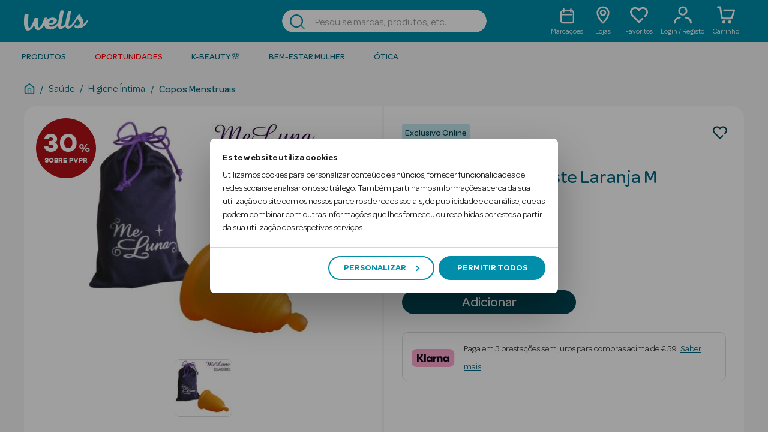

--- FILE ---
content_type: text/javascript
request_url: https://ui.swogo.net/bundles/v4/wellsPt/swogo.js
body_size: 40010
content:
/*! For license information please see swogo.js.LICENSE.txt */
(()=>{var t={779:(t,e)=>{"use strict";Object.defineProperty(e,"__esModule",{value:!0}),e.handler=void 0;const r={basket:["cheapest-item","ratio","quantity"],popup:["cheapest-item","ratio","quantity"]};function n(t,e,r,n){const{slots:a,products:s}=function(t){const e=[],r={};for(let n=0;n<t.length;n++){const o=[];for(let e=0;e<t[n].length;e++)o.push(t[n][e].sku),void 0===r[t[n][e].sku]&&(r[t[n][e].sku]=Object.assign({},t[n][e]));e.push(o)}return{slots:e,products:r}}([...n.accessories]);let u={};if(n.discounts){const a=[];if(n.discounts.accessory){const t=n.discounts.accessory.map((t=>Object.assign(Object.assign({},t),{applyTo:"accessory"})));a.push(...t)}if(n.discounts.host){const e=n.discounts.host.map((e=>Object.assign(Object.assign({},e),{matchList:[t],applyTo:"host"})));a.push(...e)}if(n.discounts.bundle){const t=n.discounts.bundle.map((t=>Object.assign(Object.assign({},t),{matchList:["bundleTotal"],applyTo:"bundleTotal"})));a.push(...t)}u=Object.assign(Object.assign({},u),function(t,e,r){const n={},a=e.toLowerCase(),s=null==r?void 0:r.toLowerCase();for(let e=0;e<t.length;e++){const r=o(t[e].bundleState),u=t[e].matchList;for(let o=0;o<u.length;o++){const c=u[o];r.forEach((r=>{var o;if(!i(a,s,t,e))return;const u=Object.assign(Object.assign({},t[e].tags.price),{priority:t[e].priority,applyTo:t[e].applyTo,applyStrategy:t[e].matchConstraint||{type:"default"},discountId:t[e].discountId,isStrict:t[e].isStrict});if(void 0!==t[e].message&&(u.message=t[e].message),t[e].startDate&&(u.startDate=t[e].startDate),t[e].endDate&&(u.endDate=t[e].endDate),null===r){if(void 0===n[c])n[c]={};else if(n[c].priority>t[e].priority)return;n[c]=u}else{if(void 0===n[r])n[r]={};else if((null===(o=n[r][c])||void 0===o?void 0:o.priority)>t[e].priority)return;n[r][c]=u}}))}}return n}([...a],e,r))}let c=[];return n.messages&&(c=n.messages),{slots:a,discounts:u,assistantMessages:c,products:s}}function o(t){let e=[null];if(!0!==t){e=t[0];for(let r=1;r<t.length;r++){const n=[];t[r].forEach((t=>{e.forEach((e=>{n.push(`${e} | ${t}`)}))})),e=[...n]}}return e}function i(t,e,n,o){var i;if(t.includes("basket")||"popup"===e){const a=t.includes("basket")?"basket":e;if(!(null===(i=n[o].positionToDisplay)||void 0===i?void 0:i.includes(a))||r[a].includes((n[o].matchConstraint||{}).type)||"accessory"!==n[o].applyTo)return!1}else if(n[o].positionToDisplay)return!1;return!0}e.handler=t=>{const e={products:{},bundles:{},variations:{}};if(t.bundles&&t.bundles.hosts){!function(t){for(const e in t)t[e].forEach((t=>{t.accessories.forEach((t=>{t.forEach((t=>{t.hostSku=e}))}))}))}(t.bundles.accessories),-1!==t.pageName.toLowerCase().search("basket")?(function(t){const e=t.bundles.hosts.map((t=>t.sku));for(let r=0;r<t.bundles.hosts.length;r++){const n=t.bundles.hosts[r].sku;for(let r=0;r<t.bundles.accessories[n].length;r++)t.bundles.accessories[n][r].accessories=t.bundles.accessories[n][r].accessories.filter((t=>!t.find((t=>e.includes(t.sku)))))}}(t),function(t){const e=function(t){const e=[];for(let r=0;r<t.bundles.hosts.length;r++){const n=t.bundles.hosts[r].sku;for(let r=0;r<t.bundles.accessories[n].length;r++)e.push(t.bundles.accessories[n][r].accessories)}return e}(t),r=function(t){for(let e=0;e<t.length-1;e++){const{sku:r}=t[e][0];for(let n=1+e;n<t.length;n++)t[n]=t[n].filter((t=>t.sku!==r)),0===t[n].length&&t.splice(n--,1)}return t}(function(t){const e=[],r=Math.max(...t.map((t=>t.length)));for(let n=0;n<r;n++)for(let r=0;r<t.length;r++){const n=t[r].shift();n&&e.push(n)}return e}(e));for(let e=0;e<t.bundles.hosts.length;e++){const n=t.bundles.hosts[e].sku;for(let e=0;e<t.bundles.accessories[n].length;e++)t.bundles.accessories[n][e].accessories=r}}(t)):-1!==t.pageName.toLowerCase().search("pdp")&&void 0!==t.skusInCart&&function(t){for(let e=0;e<t.bundles.hosts.length;e++){const r=t.bundles.hosts[e].sku;for(let e=0;e<t.bundles.accessories[r].length;e++)t.bundles.accessories[r][e].accessories=t.bundles.accessories[r][e].accessories.filter((e=>!e.find((e=>t.skusInCart.includes(e.sku)))))}}(t);for(let r=0;r<t.bundles.hosts.length;r++){const o=t.bundles.hosts[r].sku;void 0===e.products[o]&&(e.products[o]=Object.assign({},t.bundles.hosts[r])),void 0===e.bundles[o]&&(e.bundles[o]=[]);for(let r=0;r<t.bundles.accessories[o].length;r++){const{slots:i,discounts:a,assistantMessages:s,products:u}=n(o,t.pageName,t.uiPosition,Object.assign({},t.bundles.accessories[o][r]));e.products=Object.assign(Object.assign({},e.products),u),e.bundles[o].push({slots:i,discounts:a,assistantMessages:s})}if(t.extraAccessory&&(1===e.bundles[o].length&&(e.bundles[o].push(Object.assign({},e.bundles[o][0])),e.bundles[o].push(Object.assign({},e.bundles[o][0]))),void 0!==e.bundles[o][0]&&void 0!==e.bundles[o][0].slots&&e.bundles[o][0].slots.length<6&&(e.bundles[o][0].slots=Array(6).fill(e.bundles[o][0].slots[0]))),t.parentSkus&&t.parentSkus.length>0){const n=t.bundles.hosts[r].parentSku;e.products[n]=e.products[o],e.bundles[n]=e.bundles[o]}}}return e}},198:(t,e,r)=>{"use strict";function n(t){return n="function"==typeof Symbol&&"symbol"==typeof Symbol.iterator?function(t){return typeof t}:function(t){return t&&"function"==typeof Symbol&&t.constructor===Symbol&&t!==Symbol.prototype?"symbol":typeof t},n(t)}function o(){o=function(){return e};var t,e={},r=Object.prototype,i=r.hasOwnProperty,a=Object.defineProperty||function(t,e,r){t[e]=r.value},s="function"==typeof Symbol?Symbol:{},u=s.iterator||"@@iterator",c=s.asyncIterator||"@@asyncIterator",l=s.toStringTag||"@@toStringTag";function f(t,e,r){return Object.defineProperty(t,e,{value:r,enumerable:!0,configurable:!0,writable:!0}),t[e]}try{f({},"")}catch(t){f=function(t,e,r){return t[e]=r}}function d(t,e,r,n){var o=e&&e.prototype instanceof m?e:m,i=Object.create(o.prototype),s=new A(n||[]);return a(i,"_invoke",{value:j(t,r,s)}),i}function p(t,e,r){try{return{type:"normal",arg:t.call(e,r)}}catch(t){return{type:"throw",arg:t}}}e.wrap=d;var h="suspendedStart",g="suspendedYield",y="executing",v="completed",w={};function m(){}function b(){}function k(){}var S={};f(S,u,(function(){return this}));var P=Object.getPrototypeOf,x=P&&P(P(I([])));x&&x!==r&&i.call(x,u)&&(S=x);var O=k.prototype=m.prototype=Object.create(S);function E(t){["next","throw","return"].forEach((function(e){f(t,e,(function(t){return this._invoke(e,t)}))}))}function L(t,e){function r(o,a,s,u){var c=p(t[o],t,a);if("throw"!==c.type){var l=c.arg,f=l.value;return f&&"object"==n(f)&&i.call(f,"__await")?e.resolve(f.__await).then((function(t){r("next",t,s,u)}),(function(t){r("throw",t,s,u)})):e.resolve(f).then((function(t){l.value=t,s(l)}),(function(t){return r("throw",t,s,u)}))}u(c.arg)}var o;a(this,"_invoke",{value:function(t,n){function i(){return new e((function(e,o){r(t,n,e,o)}))}return o=o?o.then(i,i):i()}})}function j(e,r,n){var o=h;return function(i,a){if(o===y)throw Error("Generator is already running");if(o===v){if("throw"===i)throw a;return{value:t,done:!0}}for(n.method=i,n.arg=a;;){var s=n.delegate;if(s){var u=T(s,n);if(u){if(u===w)continue;return u}}if("next"===n.method)n.sent=n._sent=n.arg;else if("throw"===n.method){if(o===h)throw o=v,n.arg;n.dispatchException(n.arg)}else"return"===n.method&&n.abrupt("return",n.arg);o=y;var c=p(e,r,n);if("normal"===c.type){if(o=n.done?v:g,c.arg===w)continue;return{value:c.arg,done:n.done}}"throw"===c.type&&(o=v,n.method="throw",n.arg=c.arg)}}}function T(e,r){var n=r.method,o=e.iterator[n];if(o===t)return r.delegate=null,"throw"===n&&e.iterator.return&&(r.method="return",r.arg=t,T(e,r),"throw"===r.method)||"return"!==n&&(r.method="throw",r.arg=new TypeError("The iterator does not provide a '"+n+"' method")),w;var i=p(o,e.iterator,r.arg);if("throw"===i.type)return r.method="throw",r.arg=i.arg,r.delegate=null,w;var a=i.arg;return a?a.done?(r[e.resultName]=a.value,r.next=e.nextLoc,"return"!==r.method&&(r.method="next",r.arg=t),r.delegate=null,w):a:(r.method="throw",r.arg=new TypeError("iterator result is not an object"),r.delegate=null,w)}function D(t){var e={tryLoc:t[0]};1 in t&&(e.catchLoc=t[1]),2 in t&&(e.finallyLoc=t[2],e.afterLoc=t[3]),this.tryEntries.push(e)}function C(t){var e=t.completion||{};e.type="normal",delete e.arg,t.completion=e}function A(t){this.tryEntries=[{tryLoc:"root"}],t.forEach(D,this),this.reset(!0)}function I(e){if(e||""===e){var r=e[u];if(r)return r.call(e);if("function"==typeof e.next)return e;if(!isNaN(e.length)){var o=-1,a=function r(){for(;++o<e.length;)if(i.call(e,o))return r.value=e[o],r.done=!1,r;return r.value=t,r.done=!0,r};return a.next=a}}throw new TypeError(n(e)+" is not iterable")}return b.prototype=k,a(O,"constructor",{value:k,configurable:!0}),a(k,"constructor",{value:b,configurable:!0}),b.displayName=f(k,l,"GeneratorFunction"),e.isGeneratorFunction=function(t){var e="function"==typeof t&&t.constructor;return!!e&&(e===b||"GeneratorFunction"===(e.displayName||e.name))},e.mark=function(t){return Object.setPrototypeOf?Object.setPrototypeOf(t,k):(t.__proto__=k,f(t,l,"GeneratorFunction")),t.prototype=Object.create(O),t},e.awrap=function(t){return{__await:t}},E(L.prototype),f(L.prototype,c,(function(){return this})),e.AsyncIterator=L,e.async=function(t,r,n,o,i){void 0===i&&(i=Promise);var a=new L(d(t,r,n,o),i);return e.isGeneratorFunction(r)?a:a.next().then((function(t){return t.done?t.value:a.next()}))},E(O),f(O,l,"Generator"),f(O,u,(function(){return this})),f(O,"toString",(function(){return"[object Generator]"})),e.keys=function(t){var e=Object(t),r=[];for(var n in e)r.push(n);return r.reverse(),function t(){for(;r.length;){var n=r.pop();if(n in e)return t.value=n,t.done=!1,t}return t.done=!0,t}},e.values=I,A.prototype={constructor:A,reset:function(e){if(this.prev=0,this.next=0,this.sent=this._sent=t,this.done=!1,this.delegate=null,this.method="next",this.arg=t,this.tryEntries.forEach(C),!e)for(var r in this)"t"===r.charAt(0)&&i.call(this,r)&&!isNaN(+r.slice(1))&&(this[r]=t)},stop:function(){this.done=!0;var t=this.tryEntries[0].completion;if("throw"===t.type)throw t.arg;return this.rval},dispatchException:function(e){if(this.done)throw e;var r=this;function n(n,o){return s.type="throw",s.arg=e,r.next=n,o&&(r.method="next",r.arg=t),!!o}for(var o=this.tryEntries.length-1;o>=0;--o){var a=this.tryEntries[o],s=a.completion;if("root"===a.tryLoc)return n("end");if(a.tryLoc<=this.prev){var u=i.call(a,"catchLoc"),c=i.call(a,"finallyLoc");if(u&&c){if(this.prev<a.catchLoc)return n(a.catchLoc,!0);if(this.prev<a.finallyLoc)return n(a.finallyLoc)}else if(u){if(this.prev<a.catchLoc)return n(a.catchLoc,!0)}else{if(!c)throw Error("try statement without catch or finally");if(this.prev<a.finallyLoc)return n(a.finallyLoc)}}}},abrupt:function(t,e){for(var r=this.tryEntries.length-1;r>=0;--r){var n=this.tryEntries[r];if(n.tryLoc<=this.prev&&i.call(n,"finallyLoc")&&this.prev<n.finallyLoc){var o=n;break}}o&&("break"===t||"continue"===t)&&o.tryLoc<=e&&e<=o.finallyLoc&&(o=null);var a=o?o.completion:{};return a.type=t,a.arg=e,o?(this.method="next",this.next=o.finallyLoc,w):this.complete(a)},complete:function(t,e){if("throw"===t.type)throw t.arg;return"break"===t.type||"continue"===t.type?this.next=t.arg:"return"===t.type?(this.rval=this.arg=t.arg,this.method="return",this.next="end"):"normal"===t.type&&e&&(this.next=e),w},finish:function(t){for(var e=this.tryEntries.length-1;e>=0;--e){var r=this.tryEntries[e];if(r.finallyLoc===t)return this.complete(r.completion,r.afterLoc),C(r),w}},catch:function(t){for(var e=this.tryEntries.length-1;e>=0;--e){var r=this.tryEntries[e];if(r.tryLoc===t){var n=r.completion;if("throw"===n.type){var o=n.arg;C(r)}return o}}throw Error("illegal catch attempt")},delegateYield:function(e,r,n){return this.delegate={iterator:I(e),resultName:r,nextLoc:n},"next"===this.method&&(this.arg=t),w}},e}function i(t,e,r,n,o,i,a){try{var s=t[i](a),u=s.value}catch(t){return void r(t)}s.done?e(u):Promise.resolve(u).then(n,o)}function a(t){return function(){var e=this,r=arguments;return new Promise((function(n,o){var a=t.apply(e,r);function s(t){i(a,n,o,s,u,"next",t)}function u(t){i(a,n,o,s,u,"throw",t)}s(void 0)}))}}r(848);var s=function(){var t=a(o().mark((function t(e,r){var n,i,a,s;return o().wrap((function(t){for(;;)switch(t.prev=t.next){case 0:if(n=new Object,window.swogo.getFeatureFlags().bundles){t.next=3;break}return t.abrupt("return",Promise.resolve({errors:[{configuration:"Retrieve bundles feature is disabled on the Swogo configuration file"}]}));case 3:if(!((i=f(e)).length>0)){t.next=6;break}throw new Error("The request object is not valid. Errors: ".concat(JSON.stringify(i)));case 6:return a=u(e),t.next=9,c(a,e.client);case 9:return s=t.sent,n.rawBundles=JSON.parse(decodeURIComponent(window.atob(s))),n.apiResponse=!0,t.abrupt("return",n);case 13:case"end":return t.stop()}}),t)})));return function(e,r){return t.apply(this,arguments)}}(),u=function(t){return window.btoa(encodeURIComponent(JSON.stringify(t)))},c=function(){var t=a(o().mark((function t(e){var r,n,i,a=arguments;return o().wrap((function(t){for(;;)switch(t.prev=t.next){case 0:if(r=a.length>1&&void 0!==a[1]?a[1]:void 0,n=window.swogo.getPolyCategories(),l(n)){t.next=6;break}i=u({errors:{configuration:"host category not active ( ".concat(JSON.stringify(n)," )")},hosts:[],options:[],accessories:{},timestamp:Date.now()}),t.next=10;break;case 6:if(!r){t.next=10;break}return t.next=9,window.swogo.fetch("".concat("https://api.swogo.net/").concat(r,"/").concat(e),{method:"GET"}).then((function(t){return t.text()}));case 9:i=t.sent;case 10:return t.abrupt("return",i);case 11:case"end":return t.stop()}}),t)})));return function(e){return t.apply(this,arguments)}}(),l=function(t){var e=window.swogo.getActiveCategories();return!t.length||!e.length||t.some((function(t){return e.includes(t)}))},f=function(t){var e=[];return void 0!==t.client&&"string"==typeof t.client||e.push('Expected the client name to be a "string" but got "'.concat(n(t.client),'"')),void 0!==t.assistant&&"string"!=typeof t.assistant&&e.push('Expected the assistant name to be a "string" but got "'.concat(n(t.assistant),'"')),void 0===t.filters||"object"===n(t.filters)&&t.filters.constructor===Object||e.push('Expected the filters to be an "object" but got "'.concat(n(t.filters),'"')),void 0!==t.matching&&"string"!=typeof t.matching&&e.push('Expected the matching to be a "string" but got "'.concat(n(t.matching),'"')),void 0!==t.skus&&Array.isArray(t.skus)||e.push('Expected the skus to be an "array" but got "'.concat(n(t.skus),'"')),void 0!==t.type&&"string"!=typeof t.type&&e.push('Expected the type to be a "string" but got "'.concat(n(t.type),'"')),void 0===t.tags||Array.isArray(t.tags)||e.push('Expected the tags to be an "array" but got "'.concat(n(t.tags),'"')),void 0!==t.configuration&&"string"!=typeof t.configuration&&e.push('Expected the configuration to be an "string" but got "'.concat(n(t.configuration),'"')),void 0===t.discountConfig||Array.isArray(t.discountConfig)||e.push('Expected the discountConfig to be an "array" but got "'.concat(n(t.discountConfig),'"')),e};t.exports={getResponse:s,encodeObject:u,fetchBundles:c,isValidCategory:l}},237:(t,e,r)=>{function n(t){return n="function"==typeof Symbol&&"symbol"==typeof Symbol.iterator?function(t){return typeof t}:function(t){return t&&"function"==typeof Symbol&&t.constructor===Symbol&&t!==Symbol.prototype?"symbol":typeof t},n(t)}function o(){"use strict";o=function(){return e};var t,e={},r=Object.prototype,i=r.hasOwnProperty,a=Object.defineProperty||function(t,e,r){t[e]=r.value},s="function"==typeof Symbol?Symbol:{},u=s.iterator||"@@iterator",c=s.asyncIterator||"@@asyncIterator",l=s.toStringTag||"@@toStringTag";function f(t,e,r){return Object.defineProperty(t,e,{value:r,enumerable:!0,configurable:!0,writable:!0}),t[e]}try{f({},"")}catch(t){f=function(t,e,r){return t[e]=r}}function d(t,e,r,n){var o=e&&e.prototype instanceof m?e:m,i=Object.create(o.prototype),s=new A(n||[]);return a(i,"_invoke",{value:j(t,r,s)}),i}function p(t,e,r){try{return{type:"normal",arg:t.call(e,r)}}catch(t){return{type:"throw",arg:t}}}e.wrap=d;var h="suspendedStart",g="suspendedYield",y="executing",v="completed",w={};function m(){}function b(){}function k(){}var S={};f(S,u,(function(){return this}));var P=Object.getPrototypeOf,x=P&&P(P(I([])));x&&x!==r&&i.call(x,u)&&(S=x);var O=k.prototype=m.prototype=Object.create(S);function E(t){["next","throw","return"].forEach((function(e){f(t,e,(function(t){return this._invoke(e,t)}))}))}function L(t,e){function r(o,a,s,u){var c=p(t[o],t,a);if("throw"!==c.type){var l=c.arg,f=l.value;return f&&"object"==n(f)&&i.call(f,"__await")?e.resolve(f.__await).then((function(t){r("next",t,s,u)}),(function(t){r("throw",t,s,u)})):e.resolve(f).then((function(t){l.value=t,s(l)}),(function(t){return r("throw",t,s,u)}))}u(c.arg)}var o;a(this,"_invoke",{value:function(t,n){function i(){return new e((function(e,o){r(t,n,e,o)}))}return o=o?o.then(i,i):i()}})}function j(e,r,n){var o=h;return function(i,a){if(o===y)throw Error("Generator is already running");if(o===v){if("throw"===i)throw a;return{value:t,done:!0}}for(n.method=i,n.arg=a;;){var s=n.delegate;if(s){var u=T(s,n);if(u){if(u===w)continue;return u}}if("next"===n.method)n.sent=n._sent=n.arg;else if("throw"===n.method){if(o===h)throw o=v,n.arg;n.dispatchException(n.arg)}else"return"===n.method&&n.abrupt("return",n.arg);o=y;var c=p(e,r,n);if("normal"===c.type){if(o=n.done?v:g,c.arg===w)continue;return{value:c.arg,done:n.done}}"throw"===c.type&&(o=v,n.method="throw",n.arg=c.arg)}}}function T(e,r){var n=r.method,o=e.iterator[n];if(o===t)return r.delegate=null,"throw"===n&&e.iterator.return&&(r.method="return",r.arg=t,T(e,r),"throw"===r.method)||"return"!==n&&(r.method="throw",r.arg=new TypeError("The iterator does not provide a '"+n+"' method")),w;var i=p(o,e.iterator,r.arg);if("throw"===i.type)return r.method="throw",r.arg=i.arg,r.delegate=null,w;var a=i.arg;return a?a.done?(r[e.resultName]=a.value,r.next=e.nextLoc,"return"!==r.method&&(r.method="next",r.arg=t),r.delegate=null,w):a:(r.method="throw",r.arg=new TypeError("iterator result is not an object"),r.delegate=null,w)}function D(t){var e={tryLoc:t[0]};1 in t&&(e.catchLoc=t[1]),2 in t&&(e.finallyLoc=t[2],e.afterLoc=t[3]),this.tryEntries.push(e)}function C(t){var e=t.completion||{};e.type="normal",delete e.arg,t.completion=e}function A(t){this.tryEntries=[{tryLoc:"root"}],t.forEach(D,this),this.reset(!0)}function I(e){if(e||""===e){var r=e[u];if(r)return r.call(e);if("function"==typeof e.next)return e;if(!isNaN(e.length)){var o=-1,a=function r(){for(;++o<e.length;)if(i.call(e,o))return r.value=e[o],r.done=!1,r;return r.value=t,r.done=!0,r};return a.next=a}}throw new TypeError(n(e)+" is not iterable")}return b.prototype=k,a(O,"constructor",{value:k,configurable:!0}),a(k,"constructor",{value:b,configurable:!0}),b.displayName=f(k,l,"GeneratorFunction"),e.isGeneratorFunction=function(t){var e="function"==typeof t&&t.constructor;return!!e&&(e===b||"GeneratorFunction"===(e.displayName||e.name))},e.mark=function(t){return Object.setPrototypeOf?Object.setPrototypeOf(t,k):(t.__proto__=k,f(t,l,"GeneratorFunction")),t.prototype=Object.create(O),t},e.awrap=function(t){return{__await:t}},E(L.prototype),f(L.prototype,c,(function(){return this})),e.AsyncIterator=L,e.async=function(t,r,n,o,i){void 0===i&&(i=Promise);var a=new L(d(t,r,n,o),i);return e.isGeneratorFunction(r)?a:a.next().then((function(t){return t.done?t.value:a.next()}))},E(O),f(O,l,"Generator"),f(O,u,(function(){return this})),f(O,"toString",(function(){return"[object Generator]"})),e.keys=function(t){var e=Object(t),r=[];for(var n in e)r.push(n);return r.reverse(),function t(){for(;r.length;){var n=r.pop();if(n in e)return t.value=n,t.done=!1,t}return t.done=!0,t}},e.values=I,A.prototype={constructor:A,reset:function(e){if(this.prev=0,this.next=0,this.sent=this._sent=t,this.done=!1,this.delegate=null,this.method="next",this.arg=t,this.tryEntries.forEach(C),!e)for(var r in this)"t"===r.charAt(0)&&i.call(this,r)&&!isNaN(+r.slice(1))&&(this[r]=t)},stop:function(){this.done=!0;var t=this.tryEntries[0].completion;if("throw"===t.type)throw t.arg;return this.rval},dispatchException:function(e){if(this.done)throw e;var r=this;function n(n,o){return s.type="throw",s.arg=e,r.next=n,o&&(r.method="next",r.arg=t),!!o}for(var o=this.tryEntries.length-1;o>=0;--o){var a=this.tryEntries[o],s=a.completion;if("root"===a.tryLoc)return n("end");if(a.tryLoc<=this.prev){var u=i.call(a,"catchLoc"),c=i.call(a,"finallyLoc");if(u&&c){if(this.prev<a.catchLoc)return n(a.catchLoc,!0);if(this.prev<a.finallyLoc)return n(a.finallyLoc)}else if(u){if(this.prev<a.catchLoc)return n(a.catchLoc,!0)}else{if(!c)throw Error("try statement without catch or finally");if(this.prev<a.finallyLoc)return n(a.finallyLoc)}}}},abrupt:function(t,e){for(var r=this.tryEntries.length-1;r>=0;--r){var n=this.tryEntries[r];if(n.tryLoc<=this.prev&&i.call(n,"finallyLoc")&&this.prev<n.finallyLoc){var o=n;break}}o&&("break"===t||"continue"===t)&&o.tryLoc<=e&&e<=o.finallyLoc&&(o=null);var a=o?o.completion:{};return a.type=t,a.arg=e,o?(this.method="next",this.next=o.finallyLoc,w):this.complete(a)},complete:function(t,e){if("throw"===t.type)throw t.arg;return"break"===t.type||"continue"===t.type?this.next=t.arg:"return"===t.type?(this.rval=this.arg=t.arg,this.method="return",this.next="end"):"normal"===t.type&&e&&(this.next=e),w},finish:function(t){for(var e=this.tryEntries.length-1;e>=0;--e){var r=this.tryEntries[e];if(r.finallyLoc===t)return this.complete(r.completion,r.afterLoc),C(r),w}},catch:function(t){for(var e=this.tryEntries.length-1;e>=0;--e){var r=this.tryEntries[e];if(r.tryLoc===t){var n=r.completion;if("throw"===n.type){var o=n.arg;C(r)}return o}}throw Error("illegal catch attempt")},delegateYield:function(e,r,n){return this.delegate={iterator:I(e),resultName:r,nextLoc:n},"next"===this.method&&(this.arg=t),w}},e}function i(t,e,r,n,o,i,a){try{var s=t[i](a),u=s.value}catch(t){return void r(t)}s.done?e(u):Promise.resolve(u).then(n,o)}var a=r(779).handler,s=r(605),u=r(343).CustomerProductData;function c(t,e){var r=window.swogo.getDependencyMethod("getSkus")().find((function(e){return e.sku===t}));if(void 0!==r&&!Number.isNaN(r.price)&&(!window.swogo.getDependencyMethod("shouldScrapePrice")||window.swogo.getDependencyMethod("shouldScrapePrice")()))return 0===Math.abs(e-r.price)?void 0:r.price}t.exports.default=function(){var t,e=(t=o().mark((function t(e){var r,n,i,l,f,d,p,h;return o().wrap((function(t){for(;;)switch(t.prev=t.next){case 0:if(window.swogo.getDependencyMethod("getSortedProducts")&&e.bundles.hosts.length>1&&(r=window.swogo.getDependencyMethod("getSortedProducts")(e.bundles.hosts),e.bundles.hosts=r),n={extraAccessory:!1,skusInCart:window.swogoDependenciesPolly.getProductsAddedToBasket?window.swogoDependenciesPolly.getProductsAddedToBasket():[],parentSkus:window.swogo.getDependencyMethod("getParentSkus")?window.swogo.getDependencyMethod("getParentSkus")():[]},i=Object.assign(e,n),l=a(i),window.swogoAPI.enhancedBundles=l,f=Object.getOwnPropertyNames(l.bundles),void 0!==(d=l.products[f])&&(void 0===window.swogo.getFeatureFlags().isToUsePDPHostPrice||window.swogo.getFeatureFlags().isToUsePDPHostPrice)&&void 0!==(p=c(d.sku,d.price))&&(d.rrPrice=p,d.price=p,d.priceWasScraped=!0),h=window.swogo.getFeatureFlags().updateAfterRender,void 0===window.swogoProductApiPolly||void 0===window.swogoProductApiPolly.getProductInformation||h){t.next=12;break}return t.next=12,u.updateProductData({products:l.products,bundles:l.bundles});case 12:return t.abrupt("return",s.createUiManager(l,e.containerId,e.uiPosition));case 13:case"end":return t.stop()}}),t)})),function(){var e=this,r=arguments;return new Promise((function(n,o){var a=t.apply(e,r);function s(t){i(a,n,o,s,u,"next",t)}function u(t){i(a,n,o,s,u,"throw",t)}s(void 0)}))});return function(t){return e.apply(this,arguments)}}()},232:(t,e,r)=>{"use strict";function n(t){return n="function"==typeof Symbol&&"symbol"==typeof Symbol.iterator?function(t){return typeof t}:function(t){return t&&"function"==typeof Symbol&&t.constructor===Symbol&&t!==Symbol.prototype?"symbol":typeof t},n(t)}function o(t,e){for(var r=0;r<e.length;r++){var n=e[r];n.enumerable=n.enumerable||!1,n.configurable=!0,"value"in n&&(n.writable=!0),Object.defineProperty(t,i(n.key),n)}}function i(t){var e=function(t){if("object"!=n(t)||!t)return t;var e=t[Symbol.toPrimitive];if(void 0!==e){var r=e.call(t,"string");if("object"!=n(r))return r;throw new TypeError("@@toPrimitive must return a primitive value.")}return String(t)}(t);return"symbol"==n(e)?e:e+""}r.r(e),r.d(e,{MeetRequirements:()=>c});var a=r(414).Logger,s=r(618).ValidatePolyfill,u=r(396).ValidateElements,c=function(){function t(){!function(t,e){if(!(t instanceof e))throw new TypeError("Cannot call a class as a function")}(this,t)}return e=t,r=[{key:"meetsDependenciesWrapper",value:function(t){return!!window.swogo.dependencyWrapperDefined()||(a.handleLog({type:"error",payload:"The window.swogoDependencies wrapper object must be defined",supressLogTracking:t}),!1)}},{key:"meetsGetPage",value:function(t){return s.validGetPage(t)}},{key:"meetsGetSkus",value:function(t,e){var r=s.validGetSkus(t,e);return window.swogo.getBundlePages().includes(t.split("-")[0])&&(r=[r,s.validAddToCart(e)].every(Boolean)),r}},{key:"meetsGetOrderId",value:function(t,e){return!0===window.swogo.getFeatureFlags().waitForPayment||!t.toLowerCase().includes("payment")||s.validGetOrderId(e)}},{key:"meetsExtraVariant",value:function(t){return!(window.swogo.getFeatureFlags().waitForExternalVariant&&t.toLowerCase().includes("pdp")&&!window.swogo.getClientVariant())}},{key:"meetsPolyfillRequirements",value:function(e,r){var n={meetsAllPolyfillRequirements:!1,detailedMeetsPolyfillReq:{dependenciesWrapper:!1,getPage:!1,getSkus:!1,getOrderId:!1,extraVariant:!1}};if(n.detailedMeetsPolyfillReq.dependenciesWrapper=t.meetsDependenciesWrapper(r),n.detailedMeetsPolyfillReq.dependenciesWrapper&&(n.detailedMeetsPolyfillReq.getPage=t.meetsGetPage(r),n.detailedMeetsPolyfillReq.getPage)){var o=window.swogo.getDependencyMethod("getPage")();n.detailedMeetsPolyfillReq.getSkus=t.meetsGetSkus(o,r),n.detailedMeetsPolyfillReq.getOrderId=t.meetsGetOrderId(o,r),n.detailedMeetsPolyfillReq.extraVariant=t.meetsExtraVariant(o)}return n.meetsAllPolyfillRequirements=n.detailedMeetsPolyfillReq.dependenciesWrapper&&n.detailedMeetsPolyfillReq.getPage&&n.detailedMeetsPolyfillReq.getSkus&&n.detailedMeetsPolyfillReq.getOrderId&&n.detailedMeetsPolyfillReq.extraVariant,n}},{key:"meetsBundleRequirements",value:function(t,e){var r=window.swogo.getDependencyMethod("getPage")(),n=!0;return!(window.swogo.getBundlePages().includes(r.split("-")[0])&&!(n=[n,u.validSwogoElements(r.split("-")[0],e)].every(Boolean))&&!t)&&n}}],null&&o(e.prototype,null),r&&o(e,r),Object.defineProperty(e,"prototype",{writable:!1}),e;var e,r}()},396:(t,e,r)=>{"use strict";function n(t){return n="function"==typeof Symbol&&"symbol"==typeof Symbol.iterator?function(t){return typeof t}:function(t){return t&&"function"==typeof Symbol&&t.constructor===Symbol&&t!==Symbol.prototype?"symbol":typeof t},n(t)}function o(t,e){for(var r=0;r<e.length;r++){var n=e[r];n.enumerable=n.enumerable||!1,n.configurable=!0,"value"in n&&(n.writable=!0),Object.defineProperty(t,i(n.key),n)}}function i(t){var e=function(t){if("object"!=n(t)||!t)return t;var e=t[Symbol.toPrimitive];if(void 0!==e){var r=e.call(t,"string");if("object"!=n(r))return r;throw new TypeError("@@toPrimitive must return a primitive value.")}return String(t)}(t);return"symbol"==n(e)?e:e+""}r.r(e),r.d(e,{ValidateElements:()=>s});var a=r(414).Logger,s=function(){return t=function t(){!function(t,e){if(!(t instanceof e))throw new TypeError("Cannot call a class as a function")}(this,t)},e=[{key:"validSwogoElements",value:function(t,e){var r=!0,n=document.getElementsByClassName("swogo-box");if(0===n.length)r=!1,a.handleLog({type:"error",payload:'No elements found having the "swogo-box" class',supressLogTracking:e});else{var o=window.swogo.getContainerIds(t);Array.from(n).forEach((function(t){var r=null;t.id&&(r=t.id.match(/swogo-bundle-(\d+)$/)),null===r?a.handleLog({type:"error",payload:"The swogo-box number ".concat(t.id," does not have a valid id"),supressLogTracking:e}):o.includes(r[1])&&o.splice(o.indexOf(r[1]),1)})),o.forEach((function(t){a.handleLog({type:"error",payload:'The DOM container with ID "swogo-bundle-'.concat(t,'" does not exist'),supressLogTracking:e})}))}return r}}],null&&o(t.prototype,null),e&&o(t,e),Object.defineProperty(t,"prototype",{writable:!1}),t;var t,e}()},618:(t,e,r)=>{"use strict";r.r(e),r.d(e,{ValidatePolyfill:()=>u});var n=r(313);function o(t){return o="function"==typeof Symbol&&"symbol"==typeof Symbol.iterator?function(t){return typeof t}:function(t){return t&&"function"==typeof Symbol&&t.constructor===Symbol&&t!==Symbol.prototype?"symbol":typeof t},o(t)}function i(t,e){for(var r=0;r<e.length;r++){var n=e[r];n.enumerable=n.enumerable||!1,n.configurable=!0,"value"in n&&(n.writable=!0),Object.defineProperty(t,a(n.key),n)}}function a(t){var e=function(t){if("object"!=o(t)||!t)return t;var e=t[Symbol.toPrimitive];if(void 0!==e){var r=e.call(t,"string");if("object"!=o(r))return r;throw new TypeError("@@toPrimitive must return a primitive value.")}return String(t)}(t);return"symbol"==o(e)?e:e+""}var s=r(414).Logger,u=function(){return t=function t(){!function(t,e){if(!(t instanceof e))throw new TypeError("Cannot call a class as a function")}(this,t)},e=[{key:"validGetPage",value:function(t){var e=!0;return void 0===window.swogo.getDependencyMethod("getPage")?(e=!1,s.handleLog({type:"error",payload:"The window.swogoDependencies.getPage function must be defined",supressLogTracking:t})):"function"!=typeof window.swogo.getDependencyMethod("getPage")?(e=!1,s.handleLog({type:"error",payload:"window.swogoDependencies.getPage must be a function",supressLogTracking:t})):"string"==typeof window.swogo.getDependencyMethod("getPage")()||window.swogo.getDependencyMethod("getPage")()instanceof String?""===window.swogo.getDependencyMethod("getPage")()?(e=!1,s.handleLog({type:"error",payload:"window.swogoDependencies.getPage() is empty",supressLogTracking:t})):window.swogo.getDependencyMethod("getPage")().match(/\w+-\d+$/)||(e=!1,s.handleLog({type:"error",payload:'window.swogoDependencies.getPage() must return a string that has the format "pdp-0"',supressLogTracking:t})):(e=!1,s.handleLog({type:"error",payload:"window.swogoDependencies.getPage() must return a string",supressLogTracking:t})),e}},{key:"validGetSkus",value:function(t,e){var r=!0;if(void 0===window.swogo.getDependencyMethod("getSkus"))r=!1,s.handleLog({type:"error",payload:"The window.swogoDependencies.getSkus function must be defined",supressLogTracking:e});else if("function"!=typeof window.swogo.getDependencyMethod("getSkus"))r=!1,s.handleLog({type:"error",payload:"window.swogoDependencies.getSkus must be a function",supressLogTracking:e});else if(Array.isArray(window.swogo.getDependencyMethod("getSkus")())){var o=window.swogo.getDependencyMethod("getSkus")(),i=n.Constant.AVAILABLE_GET_SKUS_FUNCTIONS.find((function(e){return-1!==t.toLowerCase().search(e)})),a=window.swogo.getDependencyMethod("isPaymentDone");if(a)return!0;if(!i||a||o.length||(r=!1,s.handleLog({type:"error",payload:"This page getSkus() must return an non empty array",supressLogTracking:e})),i&&o.length>0&&void 0!==o[0].isEmpty&&o[0].isEmpty)return!0;n.Constant.PAGES_WITH_SINGLE_MAIN_PRODUCT.includes(t)&&o.length>1&&(r=!1,s.handleLog({type:"error",payload:"The window.swogoDependencies.getSkus(), in a ".concat(t," page, must contain only the information about the main product (host product)"),supressLogTracking:e}));var u=0;o.forEach((function(t){u++,t.constructor!==Object?(r=!1,s.handleLog({type:"error",payload:"The window.swogoDependencies.getSkus()[".concat(u,"] must be an object"),supressLogTracking:e})):(t.sku&&("string"==typeof t.sku||t.sku instanceof String)||(r=!1,s.handleLog({type:"error",payload:"The window.swogoDependencies.getSkus()[".concat(u,'] must contain an "sku" property with a non empty string'),supressLogTracking:e})),t.title&&("string"==typeof t.title||t.title instanceof String)||(r=!1,s.handleLog({type:"error",payload:"The window.swogoDependencies.getSkus()[".concat(u,'] must contain a "title" property with a non empty string'),supressLogTracking:e})),(void 0===t.price||"number"!=typeof t.price||t.price<0)&&(r=!1,s.handleLog({type:"error",payload:"The window.swogoDependencies.getSkus()[".concat(u,'] must contain a "price" property with a non negative number'),supressLogTracking:e})),void 0===t.stock&&void 0===t.active?(r=!1,s.handleLog({type:"error",payload:"The window.swogoDependencies.getSkus()[".concat(u,'] must contain either a "stock" or an "active" property'),supressLogTracking:e})):void 0!==t.stock&&("number"!=typeof t.stock||t.stock<0)?(r=!1,s.handleLog({type:"error",payload:"The window.swogoDependencies.getSkus()[".concat(u,'] must contain a "stock" property with a zero or a positive number'),supressLogTracking:e})):void 0!==t.active&&"boolean"!=typeof t.active&&(r=!1,s.handleLog({type:"error",payload:"The window.swogoDependencies.getSkus()[".concat(u,'] must contain an "active" property with a boolean'),supressLogTracking:e})),void 0!==t.quantity&&("number"!=typeof t.quantity||t.quantity<=0)&&(r=!1,s.handleLog({type:"error",payload:"The window.swogoDependencies.getSkus()[".concat(u,'] must contain a "quantity" property with a non zero positive number'),supressLogTracking:e})))}))}else r=!1,s.handleLog({type:"error",payload:"window.swogoDependencies.getSkus() must return an array",supressLogTracking:e});return r}},{key:"validGetOrderId",value:function(t){var e=!0;return void 0===window.swogo.getDependencyMethod("getOrderId")?(e=!1,s.handleLog({type:"error",payload:"The window.swogoDependencies.getOrderId function must be defined",supressLogTracking:t})):"function"!=typeof window.swogo.getDependencyMethod("getOrderId")?(e=!1,s.handleLog({type:"error",payload:"window.swogoDependencies.getOrderId must be a function",supressLogTracking:t})):"string"==typeof window.swogo.getDependencyMethod("getOrderId")()||window.swogo.getDependencyMethod("getOrderId")()instanceof String?0===window.swogo.getDependencyMethod("getOrderId")().length&&(e=!1,s.handleLog({type:"error",payload:"window.swogoDependencies.getOrderId() must return a non empty string",supressLogTracking:t})):(e=!1,s.handleLog({type:"error",payload:"window.swogoDependencies.getOrderId() must return a string",supressLogTracking:t})),e}},{key:"validAddToCart",value:function(t){var e=!0;return void 0===window.swogo.getDependencyMethod("addToCart")?(e=!1,s.handleLog({type:"error",payload:"The window.swogoDependencies.addToCart function must be defined",supressLogTracking:t})):"function"!=typeof window.swogo.getDependencyMethod("addToCart")&&(e=!1,s.handleLog({type:"error",payload:"window.swogoDependencies.addToCart must be a function",supressLogTracking:t})),e}}],null&&i(t.prototype,null),e&&i(t,e),Object.defineProperty(t,"prototype",{writable:!1}),t;var t,e}()},313:(t,e,r)=>{"use strict";function n(t){return n="function"==typeof Symbol&&"symbol"==typeof Symbol.iterator?function(t){return typeof t}:function(t){return t&&"function"==typeof Symbol&&t.constructor===Symbol&&t!==Symbol.prototype?"symbol":typeof t},n(t)}function o(t,e){for(var r=0;r<e.length;r++){var n=e[r];n.enumerable=n.enumerable||!1,n.configurable=!0,"value"in n&&(n.writable=!0),Object.defineProperty(t,s(n.key),n)}}function i(t,e,r){return e&&o(t.prototype,e),r&&o(t,r),Object.defineProperty(t,"prototype",{writable:!1}),t}function a(t,e,r){return(e=s(e))in t?Object.defineProperty(t,e,{value:r,enumerable:!0,configurable:!0,writable:!0}):t[e]=r,t}function s(t){var e=function(t){if("object"!=n(t)||!t)return t;var e=t[Symbol.toPrimitive];if(void 0!==e){var r=e.call(t,"string");if("object"!=n(r))return r;throw new TypeError("@@toPrimitive must return a primitive value.")}return String(t)}(t);return"symbol"==n(e)?e:e+""}r.r(e),r.d(e,{Constant:()=>u});var u=i((function t(){!function(t,e){if(!(t instanceof e))throw new TypeError("Cannot call a class as a function")}(this,t)}));a(u,"AVAILABLE_GET_SKUS_FUNCTIONS",["pdp","basket","plp","payment"]),a(u,"PAGES_WITH_SINGLE_MAIN_PRODUCT",["pdp","crossSell"]),a(u,"VARIANT_IDS","ABCDEFGHIJKLMNOPQRSTUVWYXZ"),a(u,"VARIANT_PERSIST_KEY","swogoVariantIdx"),a(u,"TRANSACTION_PERSIST_KEY","swogoTransactionId"),a(u,"SKUS_PERSIST_KEY","swogoSkus"),a(u,"REFERRAL_ORIGIN",{pdp:"p",mobilePdp:"mp",basket:"b",mobileBasket:"mb",plp:"plp",mobilePlp:"mplp",email:"e"}),a(u,"REFERRAL_UI_POSITION",{hero:"h",popup:"p"})},108:(t,e,r)=>{"use strict";r.r(e),r.d(e,{GlobalVariables:()=>I});var n=r(313);function o(t){return o="function"==typeof Symbol&&"symbol"==typeof Symbol.iterator?function(t){return typeof t}:function(t){return t&&"function"==typeof Symbol&&t.constructor===Symbol&&t!==Symbol.prototype?"symbol":typeof t},o(t)}function i(t){return function(t){if(Array.isArray(t))return f(t)}(t)||function(t){if("undefined"!=typeof Symbol&&null!=t[Symbol.iterator]||null!=t["@@iterator"])return Array.from(t)}(t)||l(t)||function(){throw new TypeError("Invalid attempt to spread non-iterable instance.\nIn order to be iterable, non-array objects must have a [Symbol.iterator]() method.")}()}function a(t,e){var r=Object.keys(t);if(Object.getOwnPropertySymbols){var n=Object.getOwnPropertySymbols(t);e&&(n=n.filter((function(e){return Object.getOwnPropertyDescriptor(t,e).enumerable}))),r.push.apply(r,n)}return r}function s(t){for(var e=1;e<arguments.length;e++){var r=null!=arguments[e]?arguments[e]:{};e%2?a(Object(r),!0).forEach((function(e){g(t,e,r[e])})):Object.getOwnPropertyDescriptors?Object.defineProperties(t,Object.getOwnPropertyDescriptors(r)):a(Object(r)).forEach((function(e){Object.defineProperty(t,e,Object.getOwnPropertyDescriptor(r,e))}))}return t}function u(){u=function(){return e};var t,e={},r=Object.prototype,n=r.hasOwnProperty,i=Object.defineProperty||function(t,e,r){t[e]=r.value},a="function"==typeof Symbol?Symbol:{},s=a.iterator||"@@iterator",c=a.asyncIterator||"@@asyncIterator",l=a.toStringTag||"@@toStringTag";function f(t,e,r){return Object.defineProperty(t,e,{value:r,enumerable:!0,configurable:!0,writable:!0}),t[e]}try{f({},"")}catch(t){f=function(t,e,r){return t[e]=r}}function d(t,e,r,n){var o=e&&e.prototype instanceof m?e:m,a=Object.create(o.prototype),s=new A(n||[]);return i(a,"_invoke",{value:j(t,r,s)}),a}function p(t,e,r){try{return{type:"normal",arg:t.call(e,r)}}catch(t){return{type:"throw",arg:t}}}e.wrap=d;var h="suspendedStart",g="suspendedYield",y="executing",v="completed",w={};function m(){}function b(){}function k(){}var S={};f(S,s,(function(){return this}));var P=Object.getPrototypeOf,x=P&&P(P(I([])));x&&x!==r&&n.call(x,s)&&(S=x);var O=k.prototype=m.prototype=Object.create(S);function E(t){["next","throw","return"].forEach((function(e){f(t,e,(function(t){return this._invoke(e,t)}))}))}function L(t,e){function r(i,a,s,u){var c=p(t[i],t,a);if("throw"!==c.type){var l=c.arg,f=l.value;return f&&"object"==o(f)&&n.call(f,"__await")?e.resolve(f.__await).then((function(t){r("next",t,s,u)}),(function(t){r("throw",t,s,u)})):e.resolve(f).then((function(t){l.value=t,s(l)}),(function(t){return r("throw",t,s,u)}))}u(c.arg)}var a;i(this,"_invoke",{value:function(t,n){function o(){return new e((function(e,o){r(t,n,e,o)}))}return a=a?a.then(o,o):o()}})}function j(e,r,n){var o=h;return function(i,a){if(o===y)throw Error("Generator is already running");if(o===v){if("throw"===i)throw a;return{value:t,done:!0}}for(n.method=i,n.arg=a;;){var s=n.delegate;if(s){var u=T(s,n);if(u){if(u===w)continue;return u}}if("next"===n.method)n.sent=n._sent=n.arg;else if("throw"===n.method){if(o===h)throw o=v,n.arg;n.dispatchException(n.arg)}else"return"===n.method&&n.abrupt("return",n.arg);o=y;var c=p(e,r,n);if("normal"===c.type){if(o=n.done?v:g,c.arg===w)continue;return{value:c.arg,done:n.done}}"throw"===c.type&&(o=v,n.method="throw",n.arg=c.arg)}}}function T(e,r){var n=r.method,o=e.iterator[n];if(o===t)return r.delegate=null,"throw"===n&&e.iterator.return&&(r.method="return",r.arg=t,T(e,r),"throw"===r.method)||"return"!==n&&(r.method="throw",r.arg=new TypeError("The iterator does not provide a '"+n+"' method")),w;var i=p(o,e.iterator,r.arg);if("throw"===i.type)return r.method="throw",r.arg=i.arg,r.delegate=null,w;var a=i.arg;return a?a.done?(r[e.resultName]=a.value,r.next=e.nextLoc,"return"!==r.method&&(r.method="next",r.arg=t),r.delegate=null,w):a:(r.method="throw",r.arg=new TypeError("iterator result is not an object"),r.delegate=null,w)}function D(t){var e={tryLoc:t[0]};1 in t&&(e.catchLoc=t[1]),2 in t&&(e.finallyLoc=t[2],e.afterLoc=t[3]),this.tryEntries.push(e)}function C(t){var e=t.completion||{};e.type="normal",delete e.arg,t.completion=e}function A(t){this.tryEntries=[{tryLoc:"root"}],t.forEach(D,this),this.reset(!0)}function I(e){if(e||""===e){var r=e[s];if(r)return r.call(e);if("function"==typeof e.next)return e;if(!isNaN(e.length)){var i=-1,a=function r(){for(;++i<e.length;)if(n.call(e,i))return r.value=e[i],r.done=!1,r;return r.value=t,r.done=!0,r};return a.next=a}}throw new TypeError(o(e)+" is not iterable")}return b.prototype=k,i(O,"constructor",{value:k,configurable:!0}),i(k,"constructor",{value:b,configurable:!0}),b.displayName=f(k,l,"GeneratorFunction"),e.isGeneratorFunction=function(t){var e="function"==typeof t&&t.constructor;return!!e&&(e===b||"GeneratorFunction"===(e.displayName||e.name))},e.mark=function(t){return Object.setPrototypeOf?Object.setPrototypeOf(t,k):(t.__proto__=k,f(t,l,"GeneratorFunction")),t.prototype=Object.create(O),t},e.awrap=function(t){return{__await:t}},E(L.prototype),f(L.prototype,c,(function(){return this})),e.AsyncIterator=L,e.async=function(t,r,n,o,i){void 0===i&&(i=Promise);var a=new L(d(t,r,n,o),i);return e.isGeneratorFunction(r)?a:a.next().then((function(t){return t.done?t.value:a.next()}))},E(O),f(O,l,"Generator"),f(O,s,(function(){return this})),f(O,"toString",(function(){return"[object Generator]"})),e.keys=function(t){var e=Object(t),r=[];for(var n in e)r.push(n);return r.reverse(),function t(){for(;r.length;){var n=r.pop();if(n in e)return t.value=n,t.done=!1,t}return t.done=!0,t}},e.values=I,A.prototype={constructor:A,reset:function(e){if(this.prev=0,this.next=0,this.sent=this._sent=t,this.done=!1,this.delegate=null,this.method="next",this.arg=t,this.tryEntries.forEach(C),!e)for(var r in this)"t"===r.charAt(0)&&n.call(this,r)&&!isNaN(+r.slice(1))&&(this[r]=t)},stop:function(){this.done=!0;var t=this.tryEntries[0].completion;if("throw"===t.type)throw t.arg;return this.rval},dispatchException:function(e){if(this.done)throw e;var r=this;function o(n,o){return s.type="throw",s.arg=e,r.next=n,o&&(r.method="next",r.arg=t),!!o}for(var i=this.tryEntries.length-1;i>=0;--i){var a=this.tryEntries[i],s=a.completion;if("root"===a.tryLoc)return o("end");if(a.tryLoc<=this.prev){var u=n.call(a,"catchLoc"),c=n.call(a,"finallyLoc");if(u&&c){if(this.prev<a.catchLoc)return o(a.catchLoc,!0);if(this.prev<a.finallyLoc)return o(a.finallyLoc)}else if(u){if(this.prev<a.catchLoc)return o(a.catchLoc,!0)}else{if(!c)throw Error("try statement without catch or finally");if(this.prev<a.finallyLoc)return o(a.finallyLoc)}}}},abrupt:function(t,e){for(var r=this.tryEntries.length-1;r>=0;--r){var o=this.tryEntries[r];if(o.tryLoc<=this.prev&&n.call(o,"finallyLoc")&&this.prev<o.finallyLoc){var i=o;break}}i&&("break"===t||"continue"===t)&&i.tryLoc<=e&&e<=i.finallyLoc&&(i=null);var a=i?i.completion:{};return a.type=t,a.arg=e,i?(this.method="next",this.next=i.finallyLoc,w):this.complete(a)},complete:function(t,e){if("throw"===t.type)throw t.arg;return"break"===t.type||"continue"===t.type?this.next=t.arg:"return"===t.type?(this.rval=this.arg=t.arg,this.method="return",this.next="end"):"normal"===t.type&&e&&(this.next=e),w},finish:function(t){for(var e=this.tryEntries.length-1;e>=0;--e){var r=this.tryEntries[e];if(r.finallyLoc===t)return this.complete(r.completion,r.afterLoc),C(r),w}},catch:function(t){for(var e=this.tryEntries.length-1;e>=0;--e){var r=this.tryEntries[e];if(r.tryLoc===t){var n=r.completion;if("throw"===n.type){var o=n.arg;C(r)}return o}}throw Error("illegal catch attempt")},delegateYield:function(e,r,n){return this.delegate={iterator:I(e),resultName:r,nextLoc:n},"next"===this.method&&(this.arg=t),w}},e}function c(t,e){return function(t){if(Array.isArray(t))return t}(t)||function(t,e){var r=null==t?null:"undefined"!=typeof Symbol&&t[Symbol.iterator]||t["@@iterator"];if(null!=r){var n,o,i,a,s=[],u=!0,c=!1;try{if(i=(r=r.call(t)).next,0===e){if(Object(r)!==r)return;u=!1}else for(;!(u=(n=i.call(r)).done)&&(s.push(n.value),s.length!==e);u=!0);}catch(t){c=!0,o=t}finally{try{if(!u&&null!=r.return&&(a=r.return(),Object(a)!==a))return}finally{if(c)throw o}}return s}}(t,e)||l(t,e)||function(){throw new TypeError("Invalid attempt to destructure non-iterable instance.\nIn order to be iterable, non-array objects must have a [Symbol.iterator]() method.")}()}function l(t,e){if(t){if("string"==typeof t)return f(t,e);var r={}.toString.call(t).slice(8,-1);return"Object"===r&&t.constructor&&(r=t.constructor.name),"Map"===r||"Set"===r?Array.from(t):"Arguments"===r||/^(?:Ui|I)nt(?:8|16|32)(?:Clamped)?Array$/.test(r)?f(t,e):void 0}}function f(t,e){(null==e||e>t.length)&&(e=t.length);for(var r=0,n=Array(e);r<e;r++)n[r]=t[r];return n}function d(t,e,r,n,o,i,a){try{var s=t[i](a),u=s.value}catch(t){return void r(t)}s.done?e(u):Promise.resolve(u).then(n,o)}function p(t){return function(){var e=this,r=arguments;return new Promise((function(n,o){var i=t.apply(e,r);function a(t){d(i,n,o,a,s,"next",t)}function s(t){d(i,n,o,a,s,"throw",t)}a(void 0)}))}}function h(t,e){for(var r=0;r<e.length;r++){var n=e[r];n.enumerable=n.enumerable||!1,n.configurable=!0,"value"in n&&(n.writable=!0),Object.defineProperty(t,y(n.key),n)}}function g(t,e,r){return(e=y(e))in t?Object.defineProperty(t,e,{value:r,enumerable:!0,configurable:!0,writable:!0}):t[e]=r,t}function y(t){var e=function(t){if("object"!=o(t)||!t)return t;var e=t[Symbol.toPrimitive];if(void 0!==e){var r=e.call(t,"string");if("object"!=o(r))return r;throw new TypeError("@@toPrimitive must return a primitive value.")}return String(t)}(t);return"symbol"==o(e)?e:e+""}var v=r(414).Logger,w=r(643).swogoFetch,m=r(611).v4,b=r(710).Helper,k=r(659).TrackingHandler,S=r(232).MeetRequirements,P=r(904),x=r(955),O=r(848),E=r(198),L="https://logs-api.swogo.net/fe-payment-log",j=decodeURIComponent(window.location.href),T=j.indexOf("bundleReferral")>-1,D="swogoVariantIdx",C="ABCDEFGHIJKLMNOPQRSTUVWYXZ",A="swogoTransactionId",I=function(){return t=function t(){!function(t,e){if(!(t instanceof e))throw new TypeError("Cannot call a class as a function")}(this,t)},e=[{key:"setSwogoMainVariables",value:function(t){var e,r,o,a,l,f,d,h=this;window.swogo={getClient:function(){return t.clientName},generateReferral:(d=p(u().mark((function e(){var r,o,i,a,s,l,f,d,p,g,y,v,w,m,b,S,P,O,E,L,D,C,A,I,N,_,B,F,R;return u().wrap((function(e){for(;;)switch(e.prev=e.next){case 0:if(!(T&&window.swogoDependenciesPolly&&window.swogoDependenciesPolly.getSkus().length>0)){e.next=25;break}if(r=/bundleReferral=(.*?)-bdl-(.*?)(?:-bdl-(.*?))?(?:-bdl-(.*?))?-bdl/,o=j.match(r),(i=c(o,5))[0],a=i[1],s=i[2],l=i[3],f=i[4],d=a.split("-"),p=c(d,2),g=p[0],y=p[1],v=Object.keys(n.Constant.REFERRAL_ORIGIN).find((function(t){return n.Constant.REFERRAL_ORIGIN[t]===g})),w=void 0,y&&(w=Object.keys(n.Constant.REFERRAL_UI_POSITION).find((function(t){return n.Constant.REFERRAL_UI_POSITION[t]===y}))),m=window.swogoDependenciesPolly.getSkus()[0],b=null==m?void 0:m.sku,(S=JSON.parse(sessionStorage.getItem("swogoReferral")))&&(!S||S.currentURL===j)){e.next=23;break}for(sessionStorage.setItem("swogoReferral",JSON.stringify({currentURL:j})),P=t.pageIdentifiersConfig[v],O="",E=!1,L=x.getSelectedLanguage(),D=t.featureFlags.hasLanguagePerContainer,C=0;C<Object.keys(P).length&&!E;C++)if(A=Object.keys(P)[C],I=P[A],Array.isArray(I))for(N=0;N<I.length&&!E;N++)_=!1,B=!1,F=I[N],w?F.uiPosition===w&&(B=!0):F.uiPosition||(B=!0),void 0!==L&&D?void 0!==F.language&&F.language===L&&(_=!0):_=!0,_&&B&&(O=A,E=!0);else w?I.uiPosition===w&&(O=A,E=!0):I.uiPosition||(O=A,E=!0);return e.next=20,h.getRawBundlesData(t,O,v,[s,b]);case 20:R=e.sent,m.isParentSku&&R.hosts.length<2&&R.hosts.push({sku:b,parentSku:b,title:m.title,price:m.price}),k.newBundleReferral(s,b,R.hosts,O,v,w,l,f);case 23:e.next=26;break;case 25:sessionStorage.removeItem("swogoReferral");case 26:case"end":return e.stop()}}),e)}))),function(){return d.apply(this,arguments)}),getTrackingLanguage:function(){return window.swogo.getDependencyMethod("getTrackingLanguage")&&window.swogo.getDependencyMethod("getTrackingLanguage")()},getClientTrackingName:function(){return window.swogo.getTrackingLanguage()||window.swogo.getClientnameWithTranslation()},getClientnameWithTranslation:function(){var e=x.getSelectedLanguage(),r=-1!==t.clientName.search(/[A-Z]/)?t.clientName.search(/[A-Z]/):t.clientName.length;return e?t.clientName.slice(0,r)+e.charAt(0).toUpperCase()+e.slice(1)+t.clientName.slice(r):t.clientName},getVariant:function(){return window.swogoDependenciesPolly&&window.swogoDependenciesPolly.getVariant?window.swogoDependenciesPolly.getVariant(t.variant):t.variant},getClientVariant:function(){return b.getClientVariant()},getCookieDomain:function(){return t.cookieDomain},getLocationStorage:function(){return t.locationStorage?t.locationStorage:"local"},getTransactionId:function(){if(!this.getUserCookieConsent())return"anon-".concat(m());var e=O.retrieveValue(A,{domain:t.cookieDomain});if(void 0!==e&&"0"!==e.value)return e.value;var r=m(),n=new Date;return n.setDate((new Date).getDate()+30),O.storeValue(A,r,{location:t.locationStorage,domain:t.cookieDomain,expires:n}),r},getTrackingConfig:function(){return s({},t.tracking)},getFeatureFlags:function(){return s({},t.featureFlags)},getActiveCategories:function(){return i(t.activeCategories)},getLogConfig:function(){return s({},t.logConfig)},getPolyCategories:function(){return this.getDependencyMethod("getCategories")&&this.getDependencyMethod("getCategories")()||[]},getBundleLifespan:function(e){return b.getContainerConfig(e,t).bundleLifespan},getInitNumBundles:function(e){return b.getContainerConfig(e,t).initNumBundles},getMinNumBundles:function(e){return b.getContainerConfig(e,t).minNumBundles},getMaxNumBundles:function(e){return b.getContainerConfig(e,t).maxNumBundles},getMaxNumAccessories:function(e){return b.getContainerConfig(e,t).maxNumAccessories},getMaxNumOptions:function(e){return b.getContainerConfig(e,t).maxNumOptions},getGroupServices:function(e){return b.getContainerConfig(e,t).groupServices},getBundleConfig:function(e){var r=b.getContainerConfig(e,t).pageIdentifiersConfig;if(""!==b.extractPageParts().name)return r[b.extractPageParts().name][e]},getUiPosition:function(e,r){var n=b.getContainerConfig(e,t).pageIdentifiersConfig[r][e];if(n)return Array.isArray(n)?n[0].uiPosition:n.uiPosition},getBundlePages:function(){return i(t.bundlePages)},getContainerIds:function(e){return t.pageIdentifiersConfig[e]?Object.keys(t.pageIdentifiersConfig[e]):[]},getContainerIdsDelayedLoading:function(e){var r=[],n=t.pageIdentifiersConfig[e];for(var o in n){var i=n[o].delayLoad;void 0!==i&&"boolean"==typeof i&&i&&r.push(o)}return r},getBundles:(f=p(u().mark((function t(e,r,n){return u().wrap((function(t){for(;;)switch(t.prev=t.next){case 0:return t.next=2,P.getBundles(e,r,n);case 2:return t.abrupt("return",t.sent);case 3:case"end":return t.stop()}}),t)}))),function(t,e,r){return f.apply(this,arguments)}),hasBundles:(l=p(u().mark((function t(e){var r,n;return u().wrap((function(t){for(;;)switch(t.prev=t.next){case 0:return t.prev=0,t.next=3,this.getBundles(e);case 3:return r=t.sent,n=this.getDependencyMethod("getSkus")()[0].sku,t.abrupt("return",r.getBundles(n).length>0);case 8:return t.prev=8,t.t0=t.catch(0),v.handleLog({type:"error",payload:t.t0}),t.abrupt("return",!1);case 12:case"end":return t.stop()}}),t,this,[[0,8]])}))),function(t){return l.apply(this,arguments)}),otherHaveBundles:(a=p(u().mark((function e(r){var n,o,i,a;return u().wrap((function(e){for(;;)switch(e.prev=e.next){case 0:n=b.extractPageParts().name,o=t.pageIdentifiersConfig[n],i=Object.keys(o),a=0;case 4:if(!(a<i.length)){e.next=14;break}if(r!==i[a]){e.next=7;break}return e.abrupt("continue",11);case 7:return e.next=9,this.hasBundles(i[a]);case 9:if(!e.sent){e.next=11;break}return e.abrupt("return",!0);case 11:a++,e.next=4;break;case 14:return e.abrupt("return",!1);case 15:case"end":return e.stop()}}),e,this)}))),function(t){return a.apply(this,arguments)}),getUserCookieConsent:function(){var t=this.getDependencyMethod("getCookieConsent");return void 0===t||t()},getBundleContainerObject:function(t){return P.getBundleContainerObjects()[t]},referProduct:function(t,e,r,n,o,i){switch(o=decodeURIComponent(o),t){case"new":window.open(o,"_blank");break;case"current":window.open(o,"_self")}return this.getBundleContainerObject(e).referBundle(r,e,n,o)},generateReferralURL:function(e,r){var o,i,a=arguments.length>2&&void 0!==arguments[2]?arguments[2]:void 0,s=arguments.length>3&&void 0!==arguments[3]?arguments[3]:void 0,u=b.getContainerConfig(r,t).uiPosition,c=b.extractPageParts().name;i=u?n.Constant.REFERRAL_ORIGIN[c]+"\\-"+n.Constant.REFERRAL_UI_POSITION[u]:n.Constant.REFERRAL_ORIGIN[c];var l=null===(o=window.swogoDependenciesPolly.getSkus()[0])||void 0===o?void 0:o.sku;e.includes("http")||e.includes(window.location.host)||(e=window.location.origin+e);var f=new URL(e);return void 0!==a&&void 0!==s?f.searchParams.set("bundleReferral","".concat(i,"-bdl-").concat(l,"-bdl-").concat(a,"-bdl-").concat(s,"-bdl")):f.searchParams.set("bundleReferral","".concat(i,"-bdl-").concat(l,"-bdl")),f=encodeURIComponent(f),decodeURIComponent(f)},generateReferralURLNew:function(e,r,o){var i,a=arguments.length>3&&void 0!==arguments[3]?arguments[3]:void 0,s=arguments.length>4&&void 0!==arguments[4]?arguments[4]:void 0,u=b.getContainerConfig(o,t).uiPosition,c=b.extractPageParts().name;i=u?n.Constant.REFERRAL_ORIGIN[c]+"-"+n.Constant.REFERRAL_UI_POSITION[u]:n.Constant.REFERRAL_ORIGIN[c],e.includes("http")||e.includes(window.location.host)||(e=window.location.origin+e);var l=new URL(e);return void 0!==a&&void 0!==s?l.searchParams.set("bundleReferral","".concat(i,"-bdl-").concat(r,"-bdl-").concat(a,"-bdl-").concat(s,"-bdl")):l.searchParams.set("bundleReferral","".concat(i,"-bdl-").concat(r,"-bdl")),l=encodeURIComponent(l),decodeURIComponent(l)},getDependencyMethod:function(t){return void 0!==window.swogoDependencies&&window.swogoDependencies[t]?window.swogoDependencies[t]:void 0!==window.swogoDependenciesPolly?window.swogoDependenciesPolly[t]:void 0},dependencyWrapperDefined:function(){return void 0!==window.swogoDependencies||void 0!==window.swogoDependenciesPolly},render:(o=p(u().mark((function e(){var r,n,o,i,a,s,c,l,f,d,p=arguments;return u().wrap((function(e){for(;;)switch(e.prev=e.next){case 0:if(r=p.length>0&&void 0!==p[0]?p[0]:{},n=b.extractPageParts().name,t.pageIdentifiersConfig[n]){e.next=4;break}return e.abrupt("return");case 4:if(!r.containerId){e.next=22;break}if(i=document.getElementById("swogo-bundle-"+r.containerId),a=b.getContainerConfig(r.containerId,t),i&&""!==a.template){e.next=9;break}return e.abrupt("return");case 9:if(void 0!==P.getBundleContainerObjects()[r.containerId]&&!r.discardCurrent){e.next=14;break}return e.next=12,P.renderBundles(i,r.containerId,P.getTemplate(a.template),r.discountConfig);case 12:e.next=18;break;case 14:return e.next=16,P.getBundleContainerObjects()[r.containerId].getHTML(P.getTemplate(a.template));case 16:i.innerHTML=e.sent,x.applyTranslations(i);case 18:b.checkHasFunctionRenderComplete(P.getBundleContainerObjects()[r.containerId])&&P.getBundleContainerObjects()[r.containerId].renderComplete(),null===(o=window.swogo.accessibilityFunction)||void 0===o||o.setFocusOnLatestSelectedElement(),e.next=45;break;case 22:s=document.getElementsByClassName("swogo-box"),c=0;case 24:if(!(c<s.length)){e.next=45;break}if(f=s[c].id?s[c].id.replace("swogo-bundle-",""):null){e.next=28;break}return e.abrupt("continue",42);case 28:if(""!==(d=b.getContainerConfig(f,t)).template){e.next=31;break}return e.abrupt("continue",42);case 31:if(void 0!==P.getBundleContainerObjects()[f]&&!r.discardCurrent){e.next=36;break}return e.next=34,P.renderBundles(s[c],f,P.getTemplate(d.template),r.discountConfig);case 34:e.next=40;break;case 36:return e.next=38,P.getBundleContainerObjects()[f].getHTML(P.getTemplate(d.template));case 38:s[c].innerHTML=e.sent,x.applyTranslations(s[c]);case 40:b.checkHasFunctionRenderComplete(P.getBundleContainerObjects()[f])&&P.getBundleContainerObjects()[f].renderComplete(),null===(l=window.swogo.accessibilityFunction)||void 0===l||l.setFocusOnLatestSelectedElement();case 42:c++,e.next=24;break;case 45:case"end":return e.stop()}}),e)}))),function(){return o.apply(this,arguments)}),getBundlesUiDomain:function(){return"https://ui.swogo.net/bundles/v4/"},getTrackingDomain:function(){var t=this.getDependencyMethod("getLanguage")&&this.getDependencyMethod("getLanguage")(),e=this.getTrackingConfig();if(e&&e.url){if(t&&e.url[t])return e.url[t];if(!t)return e.url}return"https://tracking.swogo.net/"},getLogDomain:function(){var t=this.getLogConfig(),e=this.getDependencyMethod("getLanguage")&&this.getDependencyMethod("getLanguage")();return null!=t&&t.url&&(null!=t&&t.url||e)?"string"==typeof t.url?t.url:t.url[e]||L:L},forceReadEvents:function(){return k.checkApiOnlyIntegrationEventsInner()},setBundleCounter:function(t){h.bundlesCounter=t,b.dispacthNewEvent("swogo.bundlesReady")},getBundleCounter:function(){return h.bundlesCounter},fetch:(r=p(u().mark((function t(e,r){return u().wrap((function(t){for(;;)switch(t.prev=t.next){case 0:return t.abrupt("return",w(e,r));case 1:case"end":return t.stop()}}),t)}))),function(t,e){return r.apply(this,arguments)}),getExtraEvents:function(){return t.tracking&&t.tracking.extraEvents?t.tracking.extraEvents:[]},getDynamicFilters:function(t,e){if(t&&window.swogo.getDependencyMethod("getBundlesAPIDynamicFilters")){var r=window.swogo.getDependencyMethod("getBundlesAPIDynamicFilters")();if(r&&JSON.stringify(r)!==JSON.stringify(e))return r}return e},getHostDataBySKUs:(e=p(u().mark((function t(e){var r,n,o;return u().wrap((function(t){for(;;)switch(t.prev=t.next){case 0:return r={client:window.swogo.getClientnameWithTranslation(),skus:e,type:"bundles",matching:"pdp",assistant:"pdp"},n=E.encodeObject(r),t.t0=JSON,t.t1=decodeURIComponent,t.t2=window,t.next=7,E.fetchBundles(n,r.client);case 7:return t.t3=t.sent,t.t4=t.t2.atob.call(t.t2,t.t3),t.t5=(0,t.t1)(t.t4),o=t.t0.parse.call(t.t0,t.t5),t.abrupt("return",o.hosts);case 12:case"end":return t.stop()}}),t)}))),function(t){return e.apply(this,arguments)}),getExternalTrackingEvents:function(){return i(t.externalTrackingEvents)}}}},{key:"setSwogoAPIVariables",value:function(t){var e;window.swogoAPI={bundleAddedToCart:function(e,r,n){return k.bundleAddedToCart(e,r,n,t)},bundleReferral:function(e,r,n,o){k.bundleReferral(e,r,n,o,t)},reset:function(e){P.resetInitializeAttempts(),P.resetIntersectionObserver(),P.resetMutationObserver(),P.resetCheckSkusObserver(),Object.keys(P.getBundleContainerObjects()).forEach((function(t){(document.getElementById("swogo-bundle-"+t)||{}).innerHTML=""})),P.resetBundleContainerObjects(),P.resetRenderedContainers(),t.featureFlags.preventUiReset?(!window.swogoCheckAppendUiJS&&window.swogoActivePage===window.swogo.getDependencyMethod("getPage")()||window.swogoActivePage!==window.swogo.getDependencyMethod("getPage")())&&delete window.swogoBundlesUi:delete window.swogoBundlesUi,P.resetMeetPolyfillReqDone(),P.tasksAfterDomReady(e)},hasBundles:(e=p(u().mark((function t(e){return u().wrap((function(t){for(;;)switch(t.prev=t.next){case 0:return t.next=2,window.swogo.hasBundles(e);case 2:return t.abrupt("return",t.sent);case 3:case"end":return t.stop()}}),t)}))),function(t){return e.apply(this,arguments)})}}},{key:"setSwogoMonitoringVariables",value:function(t){window.swogoMonitoring={meetsRequirements:function(e){var r=s({},t.featureFlags);t.featureFlags.logLevel="simple";var n=!0;return S.meetsPolyfillRequirements(e,!0)&&S.meetsBundleRequirements(e,!0)||(n=!1),t.featureFlags=s({},r),n},forceVariant:function(t){var e=new Date;e.setDate((new Date).getDate()+30),O.storeValue(D,C.indexOf(t.toUpperCase()),{location:window.swogo.getLocationStorage(),domain:window.swogo.getCookieDomain(),expires:e}),P.handleVariant(),P.resetMeetPolyfillReqDone(),P.tasksAfterDomReady()},setVariant:function(t){var e=new Date;e.setDate((new Date).getDate()+30),O.storeValue(D,C.indexOf(t.toUpperCase()),{location:window.swogo.getLocationStorage(),domain:window.swogo.getCookieDomain(),expires:e}),P.handleVariant()},getVariant:function(){var e=O.retrieveValue(D,{domain:t.cookieDomain});if(void 0!==e)return e=void 0===e.value.value?e.value:e.value.value,C.charAt(e)}}}},{key:"setGlobals",value:function(t){this.setSwogoMainVariables(t),this.setSwogoAPIVariables(t),this.setSwogoMonitoringVariables(t)}},{key:"getDiscountConfigIds",value:function(t,e){return t.forEach((function(r){var n;null===(n=e.accessories[r])||void 0===n||n.forEach((function(r){if(r.discounts){var n=[];r.discounts.accessory&&(n=r.discounts.accessory.map((function(t){return s(s({},t),{},{applyTo:"accessory"})}))),r.discounts.host&&(n=r.discounts.host.map((function(t){return s(s({},t),{},{matchList:[hostSku],applyTo:"host"})}))),r.discounts.bundle&&(n=r.discounts.bundle.map((function(t){return s(s({},t),{},{matchList:["bundleTotal"],applyTo:"bundleTotal"})}))),n.forEach((function(r){"bundleTotal"===r.applyTo&&r.bundleState[0].forEach((function(n){n===t[1]&&e.hosts.forEach((function(t){t.swogoDiscounted=!0,t.bundleTotalDiscountId=r.discountId}))})),"accessory"===r.applyTo&&e.hosts.forEach((function(t){t.sku===r.matchList[0]&&(t.swogoDiscounted=!0,t.discountId=r.discountId)}))}))}}))})),e}},{key:"getRawBundlesData",value:(r=p(u().mark((function t(e,r,n,o){var i,a,s,c,l,f,d,p;return u().wrap((function(t){for(;;)switch(t.prev=t.next){case 0:return i=n,a=b.getContainerConfig(r,e).pageIdentifiersConfig,c={client:window.swogo.getClientnameWithTranslation(),skus:o,type:"bundles",matching:i,assistant:i},void 0!==a&&a[i]&&a[i][r]&&(Array.isArray(e.pageIdentifiersConfig[i][r])?(l=e.pageIdentifiersConfig[i][r],f=x.getSelectedLanguage(),s=l.find((function(t){return t.language===f})).bundlesConfig||{}):s=a[i][r].bundlesConfig||{},s.matching&&(c.matching=s.matching),s.assistant&&(c.assistant=s.assistant),s.filters&&(c.filters=s.filters),s.tags&&(c.tags=s.tags),s.configuration&&(c.configuration=JSON.stringify(s.configuration))),d=E.encodeObject(c),t.t0=JSON,t.t1=decodeURIComponent,t.t2=window,t.next=10,E.fetchBundles(d,c.client);case 10:return t.t3=t.sent,t.t4=t.t2.atob.call(t.t2,t.t3),t.t5=(0,t.t1)(t.t4),p=t.t0.parse.call(t.t0,t.t5),p=this.getDiscountConfigIds(o,p),t.abrupt("return",p);case 16:case"end":return t.stop()}}),t,this)}))),function(t,e,n,o){return r.apply(this,arguments)})}],e&&h(t,e),Object.defineProperty(t,"prototype",{writable:!1}),t;var t,e,r}();g(I,"bundlesCounter",void 0)},192:(t,e,r)=>{"use strict";function n(t){return n="function"==typeof Symbol&&"symbol"==typeof Symbol.iterator?function(t){return typeof t}:function(t){return t&&"function"==typeof Symbol&&t.constructor===Symbol&&t!==Symbol.prototype?"symbol":typeof t},n(t)}function o(t,e){for(var r=0;r<e.length;r++){var n=e[r];n.enumerable=n.enumerable||!1,n.configurable=!0,"value"in n&&(n.writable=!0),Object.defineProperty(t,i(n.key),n)}}function i(t){var e=function(t){if("object"!=n(t)||!t)return t;var e=t[Symbol.toPrimitive];if(void 0!==e){var r=e.call(t,"string");if("object"!=n(r))return r;throw new TypeError("@@toPrimitive must return a primitive value.")}return String(t)}(t);return"symbol"==n(e)?e:e+""}r.r(e),r.d(e,{MonitoringConfig:()=>a});var a=function(){return t=function t(){!function(t,e){if(!(t instanceof e))throw new TypeError("Cannot call a class as a function")}(this,t)},e=[{key:"setDefaultConfigs",value:function(t){return t.featureFlags||(t.featureFlags={}),t.logConfig||(t.logConfig={}),t.featureFlags.bundles=void 0===t.featureFlags.bundles||t.featureFlags.bundles,t.featureFlags.tracking=void 0===t.featureFlags.tracking||t.featureFlags.tracking,t.featureFlags.logLevel=t.featureFlags.logLevel||"simple",t.featureFlags.logTracking=t.featureFlags.logTracking||!1,t.featureFlags.logAllErrors=t.featureFlags.logAllErrors||!1,t.featureFlags.waitForPayment=t.featureFlags.waitForPayment||!1,t.featureFlags.checkSkus=t.featureFlags.checkSkus||!1,t.featureFlags.loadTranslations=void 0===t.featureFlags.loadTranslations||t.featureFlags.loadTranslations,t.featureFlags.skipCheckSkusPages=t.featureFlags.skipCheckSkusPages||[],t.featureFlags.isToStoreSkusOnBasketListEvent=t.featureFlags.isToStoreSkusOnBasketListEvent||!1,t.featureFlags.isToSendSkusOnPaymentEvent=t.featureFlags.isToSendSkusOnPaymentEvent||!1,t.featureFlags.isToSendBundleWithDiscountsEvent=t.featureFlags.isToSendBundleWithDiscountsEvent||!1,t.variant=t.variant||"A",t.featureFlags.hasLanguagePerContainer=t.featureFlags.hasLanguagePerContainer||!1,t.externalTrackingEvents=this.needsDefaultArray(t.externalTrackingEvents)?["atc","purchase","referral"]:t.externalTrackingEvents,t.bundlePages=this.needsDefaultArray(t.bundlePages)?[]:t.bundlePages,t.bundleLifespan=this.stringToNumberConverter(t.bundleLifespan),t.minNumBundles=this.stringToNumberConverter(t.minNumBundles),t.maxNumBundles=this.stringToNumberConverter(t.maxNumBundles),t.initNumBundles=this.stringToNumberConverter(t.initNumBundles),t.maxNumAccessories=this.stringToNumberConverter(t.maxNumAccessories),t.maxNumOptions=this.stringToNumberConverter(t.maxNumOptions),t.bundleLifespan=this.needsDefaultNumber(t.bundleLifespan)?48:t.bundleLifespan,t.minNumBundles=this.needsDefaultNumber(t.minNumBundles)?2:t.minNumBundles,t.maxNumBundles=this.needsDefaultNumber(t.maxNumBundles)?5:t.maxNumBundles,t.initNumBundles=this.needsDefaultNumber(t.initNumBundles)?5:t.initNumBundles,t.maxNumAccessories=this.needsDefaultNumber(t.maxNumAccessories)?4:t.maxNumAccessories,t.maxNumOptions=this.needsDefaultNumber(t.maxNumOptions)?4:t.maxNumOptions,t.activeCategories=this.needsDefaultArray(t.activeCategories)?[]:t.activeCategories,t.bundlePages=t.bundlePages.filter((function(t){return"string"==typeof t})),t.pageIdentifiersConfig=void 0===t.pageIdentifiersConfig||"object"!==n(t.pageIdentifiersConfig)?{}:t.pageIdentifiersConfig,t.locationStorage&&"string"==typeof t.locationStorage&&-1!==["local","session","cookie"].indexOf(t.locationStorage)||(t.locationStorage="local"),t}},{key:"stringToNumberConverter",value:function(t){return"string"==typeof t?Number(t):t}},{key:"needsDefaultNumber",value:function(t){return isNaN(t)||!Number.isInteger(t)}},{key:"needsDefaultArray",value:function(t){return void 0===t||!Array.isArray(t)}}],null&&o(t.prototype,null),e&&o(t,e),Object.defineProperty(t,"prototype",{writable:!1}),t;var t,e}()},343:(t,e,r)=>{"use strict";function n(t){return n="function"==typeof Symbol&&"symbol"==typeof Symbol.iterator?function(t){return typeof t}:function(t){return t&&"function"==typeof Symbol&&t.constructor===Symbol&&t!==Symbol.prototype?"symbol":typeof t},n(t)}function o(){o=function(){return e};var t,e={},r=Object.prototype,i=r.hasOwnProperty,a=Object.defineProperty||function(t,e,r){t[e]=r.value},s="function"==typeof Symbol?Symbol:{},u=s.iterator||"@@iterator",c=s.asyncIterator||"@@asyncIterator",l=s.toStringTag||"@@toStringTag";function f(t,e,r){return Object.defineProperty(t,e,{value:r,enumerable:!0,configurable:!0,writable:!0}),t[e]}try{f({},"")}catch(t){f=function(t,e,r){return t[e]=r}}function d(t,e,r,n){var o=e&&e.prototype instanceof m?e:m,i=Object.create(o.prototype),s=new A(n||[]);return a(i,"_invoke",{value:j(t,r,s)}),i}function p(t,e,r){try{return{type:"normal",arg:t.call(e,r)}}catch(t){return{type:"throw",arg:t}}}e.wrap=d;var h="suspendedStart",g="suspendedYield",y="executing",v="completed",w={};function m(){}function b(){}function k(){}var S={};f(S,u,(function(){return this}));var P=Object.getPrototypeOf,x=P&&P(P(I([])));x&&x!==r&&i.call(x,u)&&(S=x);var O=k.prototype=m.prototype=Object.create(S);function E(t){["next","throw","return"].forEach((function(e){f(t,e,(function(t){return this._invoke(e,t)}))}))}function L(t,e){function r(o,a,s,u){var c=p(t[o],t,a);if("throw"!==c.type){var l=c.arg,f=l.value;return f&&"object"==n(f)&&i.call(f,"__await")?e.resolve(f.__await).then((function(t){r("next",t,s,u)}),(function(t){r("throw",t,s,u)})):e.resolve(f).then((function(t){l.value=t,s(l)}),(function(t){return r("throw",t,s,u)}))}u(c.arg)}var o;a(this,"_invoke",{value:function(t,n){function i(){return new e((function(e,o){r(t,n,e,o)}))}return o=o?o.then(i,i):i()}})}function j(e,r,n){var o=h;return function(i,a){if(o===y)throw Error("Generator is already running");if(o===v){if("throw"===i)throw a;return{value:t,done:!0}}for(n.method=i,n.arg=a;;){var s=n.delegate;if(s){var u=T(s,n);if(u){if(u===w)continue;return u}}if("next"===n.method)n.sent=n._sent=n.arg;else if("throw"===n.method){if(o===h)throw o=v,n.arg;n.dispatchException(n.arg)}else"return"===n.method&&n.abrupt("return",n.arg);o=y;var c=p(e,r,n);if("normal"===c.type){if(o=n.done?v:g,c.arg===w)continue;return{value:c.arg,done:n.done}}"throw"===c.type&&(o=v,n.method="throw",n.arg=c.arg)}}}function T(e,r){var n=r.method,o=e.iterator[n];if(o===t)return r.delegate=null,"throw"===n&&e.iterator.return&&(r.method="return",r.arg=t,T(e,r),"throw"===r.method)||"return"!==n&&(r.method="throw",r.arg=new TypeError("The iterator does not provide a '"+n+"' method")),w;var i=p(o,e.iterator,r.arg);if("throw"===i.type)return r.method="throw",r.arg=i.arg,r.delegate=null,w;var a=i.arg;return a?a.done?(r[e.resultName]=a.value,r.next=e.nextLoc,"return"!==r.method&&(r.method="next",r.arg=t),r.delegate=null,w):a:(r.method="throw",r.arg=new TypeError("iterator result is not an object"),r.delegate=null,w)}function D(t){var e={tryLoc:t[0]};1 in t&&(e.catchLoc=t[1]),2 in t&&(e.finallyLoc=t[2],e.afterLoc=t[3]),this.tryEntries.push(e)}function C(t){var e=t.completion||{};e.type="normal",delete e.arg,t.completion=e}function A(t){this.tryEntries=[{tryLoc:"root"}],t.forEach(D,this),this.reset(!0)}function I(e){if(e||""===e){var r=e[u];if(r)return r.call(e);if("function"==typeof e.next)return e;if(!isNaN(e.length)){var o=-1,a=function r(){for(;++o<e.length;)if(i.call(e,o))return r.value=e[o],r.done=!1,r;return r.value=t,r.done=!0,r};return a.next=a}}throw new TypeError(n(e)+" is not iterable")}return b.prototype=k,a(O,"constructor",{value:k,configurable:!0}),a(k,"constructor",{value:b,configurable:!0}),b.displayName=f(k,l,"GeneratorFunction"),e.isGeneratorFunction=function(t){var e="function"==typeof t&&t.constructor;return!!e&&(e===b||"GeneratorFunction"===(e.displayName||e.name))},e.mark=function(t){return Object.setPrototypeOf?Object.setPrototypeOf(t,k):(t.__proto__=k,f(t,l,"GeneratorFunction")),t.prototype=Object.create(O),t},e.awrap=function(t){return{__await:t}},E(L.prototype),f(L.prototype,c,(function(){return this})),e.AsyncIterator=L,e.async=function(t,r,n,o,i){void 0===i&&(i=Promise);var a=new L(d(t,r,n,o),i);return e.isGeneratorFunction(r)?a:a.next().then((function(t){return t.done?t.value:a.next()}))},E(O),f(O,l,"Generator"),f(O,u,(function(){return this})),f(O,"toString",(function(){return"[object Generator]"})),e.keys=function(t){var e=Object(t),r=[];for(var n in e)r.push(n);return r.reverse(),function t(){for(;r.length;){var n=r.pop();if(n in e)return t.value=n,t.done=!1,t}return t.done=!0,t}},e.values=I,A.prototype={constructor:A,reset:function(e){if(this.prev=0,this.next=0,this.sent=this._sent=t,this.done=!1,this.delegate=null,this.method="next",this.arg=t,this.tryEntries.forEach(C),!e)for(var r in this)"t"===r.charAt(0)&&i.call(this,r)&&!isNaN(+r.slice(1))&&(this[r]=t)},stop:function(){this.done=!0;var t=this.tryEntries[0].completion;if("throw"===t.type)throw t.arg;return this.rval},dispatchException:function(e){if(this.done)throw e;var r=this;function n(n,o){return s.type="throw",s.arg=e,r.next=n,o&&(r.method="next",r.arg=t),!!o}for(var o=this.tryEntries.length-1;o>=0;--o){var a=this.tryEntries[o],s=a.completion;if("root"===a.tryLoc)return n("end");if(a.tryLoc<=this.prev){var u=i.call(a,"catchLoc"),c=i.call(a,"finallyLoc");if(u&&c){if(this.prev<a.catchLoc)return n(a.catchLoc,!0);if(this.prev<a.finallyLoc)return n(a.finallyLoc)}else if(u){if(this.prev<a.catchLoc)return n(a.catchLoc,!0)}else{if(!c)throw Error("try statement without catch or finally");if(this.prev<a.finallyLoc)return n(a.finallyLoc)}}}},abrupt:function(t,e){for(var r=this.tryEntries.length-1;r>=0;--r){var n=this.tryEntries[r];if(n.tryLoc<=this.prev&&i.call(n,"finallyLoc")&&this.prev<n.finallyLoc){var o=n;break}}o&&("break"===t||"continue"===t)&&o.tryLoc<=e&&e<=o.finallyLoc&&(o=null);var a=o?o.completion:{};return a.type=t,a.arg=e,o?(this.method="next",this.next=o.finallyLoc,w):this.complete(a)},complete:function(t,e){if("throw"===t.type)throw t.arg;return"break"===t.type||"continue"===t.type?this.next=t.arg:"return"===t.type?(this.rval=this.arg=t.arg,this.method="return",this.next="end"):"normal"===t.type&&e&&(this.next=e),w},finish:function(t){for(var e=this.tryEntries.length-1;e>=0;--e){var r=this.tryEntries[e];if(r.finallyLoc===t)return this.complete(r.completion,r.afterLoc),C(r),w}},catch:function(t){for(var e=this.tryEntries.length-1;e>=0;--e){var r=this.tryEntries[e];if(r.tryLoc===t){var n=r.completion;if("throw"===n.type){var o=n.arg;C(r)}return o}}throw Error("illegal catch attempt")},delegateYield:function(e,r,n){return this.delegate={iterator:I(e),resultName:r,nextLoc:n},"next"===this.method&&(this.arg=t),w}},e}function i(t,e,r,n,o,i,a){try{var s=t[i](a),u=s.value}catch(t){return void r(t)}s.done?e(u):Promise.resolve(u).then(n,o)}function a(t,e){for(var r=0;r<e.length;r++){var n=e[r];n.enumerable=n.enumerable||!1,n.configurable=!0,"value"in n&&(n.writable=!0),Object.defineProperty(t,s(n.key),n)}}function s(t){var e=function(t){if("object"!=n(t)||!t)return t;var e=t[Symbol.toPrimitive];if(void 0!==e){var r=e.call(t,"string");if("object"!=n(r))return r;throw new TypeError("@@toPrimitive must return a primitive value.")}return String(t)}(t);return"symbol"==n(e)?e:e+""}r.r(e),r.d(e,{CustomerProductData:()=>u});var u=function(){return t=function t(){!function(t,e){if(!(t instanceof e))throw new TypeError("Cannot call a class as a function")}(this,t)},e=[{key:"updateProductData",value:(r=o().mark((function t(e,r,n,i){var a,s,u,c,l;return o().wrap((function(t){for(;;)switch(t.prev=t.next){case 0:if(a=null,!e||!e.products||0!==Object.keys(e.products).length){t.next=3;break}return t.abrupt("return");case 3:return t.next=5,window.swogoProductApiPolly.getProductInformation({products:e.products},"prod");case 5:if(null!=(a=t.sent)){t.next=8;break}return t.abrupt("return");case 8:s=Object.getOwnPropertyNames(a),u=Object.getOwnPropertyNames(e.bundles),c=o().mark((function t(){var c,f,d,p,h,g,y,v,w,m,b,k,S;return o().wrap((function(t){for(;;)switch(t.prev=t.next){case 0:if(c=s[l],void 0!==e.products[c]){t.next=3;break}return t.abrupt("return",0);case 3:if(0!==a[c].active){t.next=45;break}if(r){t.next=37;break}if(delete e.products[c],!u.includes(c)){t.next=9;break}return delete e.bundles[c],t.abrupt("return",0);case 9:f=0;case 10:if(!(f<u.length)){t.next=34;break}d=u[f],p=e.bundles[d],h=0;case 14:if(!(h<p.length)){t.next=31;break}g=!0,y=p[h].slots,v=0;case 18:if(!(v<y.length)){t.next=28;break}if(y[v]=y[v].filter((function(t){return t!==c})),0!==y[v].length){t.next=25;break}if(p[h].slots.splice(v,1),0!==p[h].slots.length){t.next=25;break}return g=!1,t.abrupt("break",28);case 25:v++,t.next=18;break;case 28:g?h++:p.splice(h,1),t.next=14;break;case 31:f++,t.next=10;break;case 34:return t.abrupt("return",0);case 37:for(w=n,m=0;m<w.accessories[u][0].accessories.length;m++)for(b=0;b<w.accessories[u][0].accessories[m].length;b++)w.accessories[u][0].accessories[m][b].sku in a&&n.accessories[u][0].accessories[m].splice(b,1);k=n.accessories[u][0].accessories,n.accessories[u][0].accessories=k.filter((function(t){return t.length>0})),S=window.btoa(encodeURIComponent(JSON.stringify(n))),window.sessionStorage.setItem(window.swogoAPI.payload,S),window.swogo.render({containerId:i,discardCurrent:!0});case 45:void 0!==a[c].price&&(e.products[c].price=a[c].price),void 0!==a[c].rrPrice&&(e.products[c].rrPrice=a[c].rrPrice),void 0!==a[c].specialOffer&&(e.products[c].specialOffer=a[c].specialOffer);case 48:case"end":return t.stop()}}),t)})),l=0;case 12:if(!(l<s.length)){t.next=20;break}return t.delegateYield(c(),"t0",14);case 14:if(0!==t.t0){t.next=17;break}return t.abrupt("continue",17);case 17:l++,t.next=12;break;case 20:case"end":return t.stop()}}),t)})),n=function(){var t=this,e=arguments;return new Promise((function(n,o){var a=r.apply(t,e);function s(t){i(a,n,o,s,u,"next",t)}function u(t){i(a,n,o,s,u,"throw",t)}s(void 0)}))},function(t,e,r,o){return n.apply(this,arguments)})}],e&&a(t,e),Object.defineProperty(t,"prototype",{writable:!1}),t;var t,e,r,n}()},103:(t,e,r)=>{"use strict";function n(t){return n="function"==typeof Symbol&&"symbol"==typeof Symbol.iterator?function(t){return typeof t}:function(t){return t&&"function"==typeof Symbol&&t.constructor===Symbol&&t!==Symbol.prototype?"symbol":typeof t},n(t)}function o(t,e){var r=Object.keys(t);if(Object.getOwnPropertySymbols){var n=Object.getOwnPropertySymbols(t);e&&(n=n.filter((function(e){return Object.getOwnPropertyDescriptor(t,e).enumerable}))),r.push.apply(r,n)}return r}function i(t){for(var e=1;e<arguments.length;e++){var r=null!=arguments[e]?arguments[e]:{};e%2?o(Object(r),!0).forEach((function(e){a(t,e,r[e])})):Object.getOwnPropertyDescriptors?Object.defineProperties(t,Object.getOwnPropertyDescriptors(r)):o(Object(r)).forEach((function(e){Object.defineProperty(t,e,Object.getOwnPropertyDescriptor(r,e))}))}return t}function a(t,e,r){return(e=function(t){var e=function(t){if("object"!=n(t)||!t)return t;var e=t[Symbol.toPrimitive];if(void 0!==e){var r=e.call(t,"string");if("object"!=n(r))return r;throw new TypeError("@@toPrimitive must return a primitive value.")}return String(t)}(t);return"symbol"==n(e)?e:e+""}(e))in t?Object.defineProperty(t,e,{value:r,enumerable:!0,configurable:!0,writable:!0}):t[e]=r,t}function s(t){return function(t){if(Array.isArray(t))return u(t)}(t)||function(t){if("undefined"!=typeof Symbol&&null!=t[Symbol.iterator]||null!=t["@@iterator"])return Array.from(t)}(t)||function(t,e){if(t){if("string"==typeof t)return u(t,e);var r={}.toString.call(t).slice(8,-1);return"Object"===r&&t.constructor&&(r=t.constructor.name),"Map"===r||"Set"===r?Array.from(t):"Arguments"===r||/^(?:Ui|I)nt(?:8|16|32)(?:Clamped)?Array$/.test(r)?u(t,e):void 0}}(t)||function(){throw new TypeError("Invalid attempt to spread non-iterable instance.\nIn order to be iterable, non-array objects must have a [Symbol.iterator]() method.")}()}function u(t,e){(null==e||e>t.length)&&(e=t.length);for(var r=0,n=Array(e);r<e;r++)n[r]=t[r];return n}var c=r(258),l=r(132),f=r(280),d=r(590);function p(t){var e=t||{type:"default"},r=void 0===e.requiresFullBundle||e.requiresFullBundle;return e.requiresFullBundle=r,e}t.exports.calculate=function(t,e,r,n,o,a,u,h,g,y){var v=function(t,e,r){return void 0===t.discountsCache[e]&&(t.discountsCache[e]={}),void 0===t.discountsCache[e][r]&&(t.discountsCache[e][r]={}),t.discountsCache[e][r]}(o,a,u),w=function(t,e,r,n,o,a,u,h){var g;return void 0===t.products&&(g=0!==Object.keys(h).length?h:n.discounts,t.products=i({},function(t,e,r,n,o,i){var a={},u=Object.keys(n),h=r[o.slice(1).join(" | ")];return[].concat(s(o),u).forEach((function(o){var s,u,g,y;if(null!==(s=r[o])&&void 0!==s&&s.useAutomatedDiscounts&&(g=r[o],(y=n[o])&&null!=y&&y.generalDiscount&&y.applyWhenHost.includes(y.hostSku)&&y.discountValue&&y.discountType&&(g.value=parseFloat(y.discountValue),g.type=y.discountType,g.message=y.discountMessage||"")),void 0!==h&&void 0!==h[o]&&(u=h[o]),void 0!==r[o]&&void 0!==r[o].priority&&(void 0===u||u.priority<r[o].priority)&&(u=r[o]),void 0!==u){void 0===a[o]&&(a[o]={});var v=p(u.applyStrategy);switch(v.type){case"cheapest-item":a=d.calculateProductDiscount(n[o],u,t,e,i);break;case"ratio":Object.assign(a,c.calculateProductDiscount(n[o],u,t,e,i));break;case"quantity":Object.assign(a,f.calculateProductDiscount(n[o],u,t,e,i,v.requiresFullBundle));break;default:Object.assign(a,l.calculateProductDiscount(n[o],u,i))}a.discountType=v.type,a.applyStrategy=v,a.isStrict=u.isStrict}})),a}(e,r,g,i({},o),a,u))),i({},t.products)}(v,e,r,h,t,g,o.withoutVatEnabled,y),m=void 0!==e.priceNoVat,b={price:e.active?e.price*e.quantity:0,discountPrice:e.active?e.price*e.quantity:0,discountType:w.discountType,applyStrategy:w.applyStrategy,isStrict:w.isStrict};m&&(b.priceNoVat=e.active?e.priceNoVat*e.quantity:0,b.discountPriceNoVat=e.active?e.priceNoVat*e.quantity:0),void 0!==w[n]&&void 0!==w[n].host?(Object.assign(e,w[n].host),e.swogoDiscounted=!0,b.discountPrice=w[n].host.discountPrice*e.quantity,void 0!==w[n].host.discountPriceNoVat&&(b.discountPriceNoVat=w[n].host.discountPriceNoVat*e.quantity)):void 0!==e.rrPrice&&e.rrPrice>e.price&&(e.discountPrice=e.price,e.price=e.rrPrice,e.clientDiscounted=!0,b.price=e.price*e.quantity,b.discountPrice=e.discountPrice*e.quantity,m&&(e.discountPriceNoVat=e.priceNoVat,e.priceNoVat=e.rrPriceNoVat,b.priceNoVat=e.priceNoVat*e.quantity,b.discountPriceNoVat=e.discountPriceNoVat*e.quantity)),e.active||(b.price=0,b.discountPrice=0,m&&(b.discountPriceNoVat=0));for(var k={},S=r.length-1;S>=0;S--)r[S].map((function(t){var e=t.sku,r=t.quantity,n=t.active,o=void 0!==t.priceNoVat;void 0===w[e]||void 0===w[e].accessory||k[e]?void 0!==t.rrPrice&&t.rrPrice>t.price&&(t.discountPrice=t.price,t.price=t.rrPrice,t.clientDiscounted=!0,o&&(t.discountPriceNoVat=t.priceNoVat,t.priceNoVat=t.rrPriceNoVat)):(Object.assign(t,w[e].accessory),k[e]=!0,t.swogoDiscounted=!0),n&&t.selected&&(b.price+=t.price*r,m&&o&&(b.priceNoVat+=t.priceNoVat*r),void 0!==t.discountPrice?(b.discountPrice+=t.discountPrice*r,m&&o&&(b.discountPriceNoVat+=t.discountPriceNoVat*r)):(b.discountPrice+=t.price*r,m&&o&&(b.discountPriceNoVat+=t.priceNoVat*r)))}));if(void 0===v.bundle){var P=function(t,e,r,n){var o,i,a=r[e.flatMap((function(t){return t.filter((function(t){return!0===t.active&&!0===t.selected})).map((function(t){return t.sku}))})).join(" | ")];if(void 0!==a&&void 0!==a.bundleTotal&&(o=a.bundleTotal),void 0!==r.bundleTotal&&(void 0===o||o.priority<r.bundleTotal.priority)&&(o=r.bundleTotal),!function(t,e){if(void 0===t.generalDiscount)return!1;for(var r=0;r<e.length;r++){var n=e[r];if(n.length>0&&n[0].generalDiscount!==t.generalDiscount)return!0}return!1}(t,e)&&void 0!==o){o.useDbDiscount&&function(t,e){t.discountQuantity&&(e.applyStrategy.quantity=parseInt(t.discountQuantity)),"true"===t.isCheapestItemDiscount&&(e.isCheapestItemDiscount=!0),t.relativeDiscount&&""!==t.relativeDiscount?(e.value=parseFloat(t.relativeDiscount.split("%")[0]),e.type="percent"):t.absoluteDiscount&&""!==t.absoluteDiscount?(e.value=parseFloat(t.absoluteDiscount),e.type="absolute"):t.fixedDiscount&&""!==t.fixedDiscount&&(e.value=parseFloat(t.fixedDiscount),e.type="fixed")}(t,o);var s=p(o.applyStrategy);return i="quantity"===(o.applyStrategy||{}).type?f.calculateBundleDiscount(n,o,t,e,s.requiresFullBundle):l.calculateBundleDiscount(n,o),s.type&&(i.discountType=s.type,i.applyStrategy=s),o.startDate&&(i.startDate=o.startDate),o.endDate&&(i.endDate=o.endDate),i.discountId=o.discountId,i.isStrict=o.isStrict,i}}(e,r,h.discounts,i({},b));void 0!==P&&void 0!==P.discountPrice&&(v.bundle=i({},P))}if(void 0!==v.bundle){Object.assign(b,v.bundle);for(var x=[[e]].concat(s(r)),O=0;O<x.length;O++)for(var E=0;E<x[O].length;E++)x[O][E].selected&&(x[O][E].swogoDiscounted=!0,x[O][E].bundleTotalDiscountId=b.discountId)}else b.price===b.discountPrice&&delete b.discountPrice,void 0!==b.discountPriceNoVat&&b.priceNoVat===b.discountPriceNoVat&&delete b.discountPriceNoVat;return b}},134:t=>{function e(t,e){return parseFloat(t.toFixed(e))}t.exports.calculateDiscountPrice=function(t,r,n){var o=arguments.length>3&&void 0!==arguments[3]?arguments[3]:1;return"percent"===t?e(r*(1-n/100),2):"fixed"===t?e(r-(n*=o),2):"absolute"===t?e(n*=o,2):void 0}},590:(t,e,r)=>{"use strict";function n(t){return n="function"==typeof Symbol&&"symbol"==typeof Symbol.iterator?function(t){return typeof t}:function(t){return t&&"function"==typeof Symbol&&t.constructor===Symbol&&t!==Symbol.prototype?"symbol":typeof t},n(t)}function o(t,e){var r=Object.keys(t);if(Object.getOwnPropertySymbols){var n=Object.getOwnPropertySymbols(t);e&&(n=n.filter((function(e){return Object.getOwnPropertyDescriptor(t,e).enumerable}))),r.push.apply(r,n)}return r}function i(t){for(var e=1;e<arguments.length;e++){var r=null!=arguments[e]?arguments[e]:{};e%2?o(Object(r),!0).forEach((function(e){a(t,e,r[e])})):Object.getOwnPropertyDescriptors?Object.defineProperties(t,Object.getOwnPropertyDescriptors(r)):o(Object(r)).forEach((function(e){Object.defineProperty(t,e,Object.getOwnPropertyDescriptor(r,e))}))}return t}function a(t,e,r){return(e=function(t){var e=function(t){if("object"!=n(t)||!t)return t;var e=t[Symbol.toPrimitive];if(void 0!==e){var r=e.call(t,"string");if("object"!=n(r))return r;throw new TypeError("@@toPrimitive must return a primitive value.")}return String(t)}(t);return"symbol"==n(e)?e:e+""}(e))in t?Object.defineProperty(t,e,{value:r,enumerable:!0,configurable:!0,writable:!0}):t[e]=r,t}var s=r(134);function u(t){return{sku:t.sku,price:t.price,priceNoVat:t.priceNoVat,quantity:t.quantity}}function c(t,e,r,n){var o=s.calculateDiscountPrice(t.type,e[n],t.value),i=e.quantity-r<=0?e.quantity:r,a=o*i,u=e.quantity-i;return{discountableAccessories:i,discountPrice:(e[n]*u+a)/e.quantity}}t.exports.calculateProductDiscount=function(t,e,r,n,o){for(var a={},s=function(t){return t.flatMap((function(t){return t})).filter((function(t){return t.active&&t.selected}))}(n),l=function(t,e,r){var n=function(t,e){return t.quantity+e.reduce((function(t,e){return t+e.quantity}),0)}(t,e);return Math.floor(n/r)}(r,s,e.applyStrategy.quantity),f=[],d=function(){var t={};f.includes(r.sku)||(t=u(r),e.applyTo="host"),s.filter((function(t){return!f.includes(t.sku)})).forEach((function(r){(void 0===t.price||r.price<=t.price)&&(t=u(r),e.applyTo="accessory")}));var n=c(e,t,l,"price"),d=n.discountableAccessories,p=n.discountPrice,h=function(t,e,r,n){var o="priceNoVat",i={};return n&&e[o]&&(i={discountPriceNoVat:c(t,e,r,o).discountPrice}),i}(e,t,l,o);l-=d,f.push(t.sku),a[t.sku]={},a[t.sku][e.applyTo]=i(i({discountId:e.discountId,discountPrice:p},h),void 0!==e.message&&e.message.length>0&&{discountMessage:e.message})};l>0;)d();return a}},132:(t,e,r)=>{"use strict";function n(t){return n="function"==typeof Symbol&&"symbol"==typeof Symbol.iterator?function(t){return typeof t}:function(t){return t&&"function"==typeof Symbol&&t.constructor===Symbol&&t!==Symbol.prototype?"symbol":typeof t},n(t)}function o(t,e){var r=Object.keys(t);if(Object.getOwnPropertySymbols){var n=Object.getOwnPropertySymbols(t);e&&(n=n.filter((function(e){return Object.getOwnPropertyDescriptor(t,e).enumerable}))),r.push.apply(r,n)}return r}function i(t){for(var e=1;e<arguments.length;e++){var r=null!=arguments[e]?arguments[e]:{};e%2?o(Object(r),!0).forEach((function(e){a(t,e,r[e])})):Object.getOwnPropertyDescriptors?Object.defineProperties(t,Object.getOwnPropertyDescriptors(r)):o(Object(r)).forEach((function(e){Object.defineProperty(t,e,Object.getOwnPropertyDescriptor(r,e))}))}return t}function a(t,e,r){return(e=function(t){var e=function(t){if("object"!=n(t)||!t)return t;var e=t[Symbol.toPrimitive];if(void 0!==e){var r=e.call(t,"string");if("object"!=n(r))return r;throw new TypeError("@@toPrimitive must return a primitive value.")}return String(t)}(t);return"symbol"==n(e)?e:e+""}(e))in t?Object.defineProperty(t,e,{value:r,enumerable:!0,configurable:!0,writable:!0}):t[e]=r,t}var s=r(134);t.exports.calculateProductDiscount=function(t,e,r){var n=c(t,e,"price"),o=u(t,e,"priceNoVat",r),a={};return a[t.sku]={},a[t.sku][e.applyTo]=i(i({discountId:e.discountId},n),o),a},t.exports.calculateBundleDiscount=function(t,e){var r=c(t,e,"discountPrice"),n=u(t,e,"discountPriceNoVat",void 0!==t.discountPriceNoVat);return i(i({},r),n)};var u=function(t,e,r,n){var o={};return n&&t[r]&&(o={discountPriceNoVat:c(t,e,r).discountPrice}),o},c=function(t,e,r){return i({discountPrice:s.calculateDiscountPrice(e.type,t[r],e.value)},void 0!==e.message&&e.message.length>0&&{discountMessage:e.message})}},280:(t,e,r)=>{"use strict";function n(t){return n="function"==typeof Symbol&&"symbol"==typeof Symbol.iterator?function(t){return typeof t}:function(t){return t&&"function"==typeof Symbol&&t.constructor===Symbol&&t!==Symbol.prototype?"symbol":typeof t},n(t)}function o(t,e){var r=Object.keys(t);if(Object.getOwnPropertySymbols){var n=Object.getOwnPropertySymbols(t);e&&(n=n.filter((function(e){return Object.getOwnPropertyDescriptor(t,e).enumerable}))),r.push.apply(r,n)}return r}function i(t){for(var e=1;e<arguments.length;e++){var r=null!=arguments[e]?arguments[e]:{};e%2?o(Object(r),!0).forEach((function(e){a(t,e,r[e])})):Object.getOwnPropertyDescriptors?Object.defineProperties(t,Object.getOwnPropertyDescriptors(r)):o(Object(r)).forEach((function(e){Object.defineProperty(t,e,Object.getOwnPropertyDescriptor(r,e))}))}return t}function a(t,e,r){return(e=function(t){var e=function(t){if("object"!=n(t)||!t)return t;var e=t[Symbol.toPrimitive];if(void 0!==e){var r=e.call(t,"string");if("object"!=n(r))return r;throw new TypeError("@@toPrimitive must return a primitive value.")}return String(t)}(t);return"symbol"==n(e)?e:e+""}(e))in t?Object.defineProperty(t,e,{value:r,enumerable:!0,configurable:!0,writable:!0}):t[e]=r,t}var s=r(134);function u(t,e,r,n,o){var a=function(t,e){return t.quantity+e.flatMap((function(t){return t})).filter((function(t){return t.selected&&t.active})).reduce((function(t,e){return t+e.quantity}),0)}(r,n);if(o)return a>=e.applyStrategy.quantity?i({discountPrice:s.calculateDiscountPrice(e.type,t,e.value)},void 0!==e.message&&e.message.length>0&&{discountMessage:e.message}):{};var u=a%e.applyStrategy.quantity,c=parseInt(a/e.applyStrategy.quantity);if(a>=e.applyStrategy.quantity){var l=0;return u>0&&(l=function(t,e,r){var n=e.flatMap((function(t){return t})).filter((function(t){return t.selected&&t.active}));n.push(t);var o=JSON.parse(JSON.stringify(n));o.sort((function(t,e){return t.price-e.price}));for(var i=0,a=0;a<r;a++){var s=o[o.length-1];i+=s.price,1===s.quantity?n.pop():s.quantity--}return i}(r,n,u),t-=l),i({discountPrice:s.calculateDiscountPrice(e.type,t,e.value,c)+l},void 0!==e.message&&e.message.length>0&&{discountMessage:e.message})}return{}}t.exports.calculateProductDiscount=function(t,e,r,n,o,a){var s=u(t.price,e,r,n,a),l=c(t,e,r,n,"priceNoVat",o),f={};return f[t.sku]={},s.discountPrice&&(f[t.sku][e.applyTo]=i(i({discountId:e.discountId},s),l)),f},t.exports.calculateBundleDiscount=function(t,e,r,n,o){var a=u(t.discountPrice,e,r,n,o),s=c(t,e,r,n,"discountPriceNoVat",void 0!==t.discountPriceNoVat);return i(i({},a),s)};var c=function(t,e,r,n,o,i){var a={};return i&&t[o]&&(a={discountPriceNoVat:u(t[o],e,r,n).discountPrice}),a}},258:(t,e,r)=>{"use strict";function n(t){return n="function"==typeof Symbol&&"symbol"==typeof Symbol.iterator?function(t){return typeof t}:function(t){return t&&"function"==typeof Symbol&&t.constructor===Symbol&&t!==Symbol.prototype?"symbol":typeof t},n(t)}function o(t,e){var r=Object.keys(t);if(Object.getOwnPropertySymbols){var n=Object.getOwnPropertySymbols(t);e&&(n=n.filter((function(e){return Object.getOwnPropertyDescriptor(t,e).enumerable}))),r.push.apply(r,n)}return r}function i(t){for(var e=1;e<arguments.length;e++){var r=null!=arguments[e]?arguments[e]:{};e%2?o(Object(r),!0).forEach((function(e){a(t,e,r[e])})):Object.getOwnPropertyDescriptors?Object.defineProperties(t,Object.getOwnPropertyDescriptors(r)):o(Object(r)).forEach((function(e){Object.defineProperty(t,e,Object.getOwnPropertyDescriptor(r,e))}))}return t}function a(t,e,r){return(e=function(t){var e=function(t){if("object"!=n(t)||!t)return t;var e=t[Symbol.toPrimitive];if(void 0!==e){var r=e.call(t,"string");if("object"!=n(r))return r;throw new TypeError("@@toPrimitive must return a primitive value.")}return String(t)}(t);return"symbol"==n(e)?e:e+""}(e))in t?Object.defineProperty(t,e,{value:r,enumerable:!0,configurable:!0,writable:!0}):t[e]=r,t}var s=r(134);t.exports.calculateProductDiscount=function(t,e,r,n,o){var a=c(t,e,r,n,"price"),s=u(t,e,r,n,o),l={};return l[t.sku]={},l[t.sku][e.applyTo]=i(i({discountId:e.discountId},a),s),l};var u=function(t,e,r,n,o){var i="priceNoVat",a={};return o&&t[i]&&(a={discountPriceNoVat:c(t,e,r,n,i).discountPrice}),a},c=function(t,e,r,n,o){var a=s.calculateDiscountPrice(e.type,t[o],e.value),u=r.quantity,c=n.flatMap((function(t){return t})).find((function(e){return e.selected&&e.sku===t.sku})).quantity,l=c-u<=0?c:u,f=c-l;return i({discountPrice:(t[o]*f+a*l)/c},void 0!==e.message&&e.message.length>0&&{discountMessage:e.message})}},710:(t,e,r)=>{"use strict";function n(t){return n="function"==typeof Symbol&&"symbol"==typeof Symbol.iterator?function(t){return typeof t}:function(t){return t&&"function"==typeof Symbol&&t.constructor===Symbol&&t!==Symbol.prototype?"symbol":typeof t},n(t)}function o(t,e){var r=Object.keys(t);if(Object.getOwnPropertySymbols){var n=Object.getOwnPropertySymbols(t);e&&(n=n.filter((function(e){return Object.getOwnPropertyDescriptor(t,e).enumerable}))),r.push.apply(r,n)}return r}function i(t){for(var e=1;e<arguments.length;e++){var r=null!=arguments[e]?arguments[e]:{};e%2?o(Object(r),!0).forEach((function(e){a(t,e,r[e])})):Object.getOwnPropertyDescriptors?Object.defineProperties(t,Object.getOwnPropertyDescriptors(r)):o(Object(r)).forEach((function(e){Object.defineProperty(t,e,Object.getOwnPropertyDescriptor(r,e))}))}return t}function a(t,e,r){return(e=u(e))in t?Object.defineProperty(t,e,{value:r,enumerable:!0,configurable:!0,writable:!0}):t[e]=r,t}function s(t,e){for(var r=0;r<e.length;r++){var n=e[r];n.enumerable=n.enumerable||!1,n.configurable=!0,"value"in n&&(n.writable=!0),Object.defineProperty(t,u(n.key),n)}}function u(t){var e=function(t){if("object"!=n(t)||!t)return t;var e=t[Symbol.toPrimitive];if(void 0!==e){var r=e.call(t,"string");if("object"!=n(r))return r;throw new TypeError("@@toPrimitive must return a primitive value.")}return String(t)}(t);return"symbol"==n(e)?e:e+""}r.r(e),r.d(e,{Helper:()=>l});var c=r(955),l=function(){return t=function t(){!function(t,e){if(!(t instanceof e))throw new TypeError("Cannot call a class as a function")}(this,t)},e=[{key:"dispacthNewEvent",value:function(t){if(window.navigator.userAgent.indexOf("Trident/")>0){var e=document.createEvent("Event");e.initEvent(t,!0,!0),document.dispatchEvent(e)}else document.dispatchEvent(new Event(t))}},{key:"removeChildElements",value:function(t){return window.navigator.userAgent.indexOf("Trident/")>0?t.forEach((function(t){return t.parentNode.removeChild(t)})):t.forEach((function(t){return t.remove()})),t}},{key:"extractPageParts",value:function(){var t=window.swogo.getDependencyMethod("getPage")().match(/([^-\s]+)-(\d+)/i);return{name:t&&t[1]||"",pageName:t&&t[1].toLowerCase()||"",index:t&&parseInt(t[2],10)||0}}},{key:"getClientVariant",value:function(){var t=document.querySelector('script[src$="swogo.js"]');if(t||(t=document.querySelector('script[src$="swogo_qa.js"]')),t)return t.getAttribute("data-variant")}},{key:"validateValueType",value:function(t,e){switch(e){case"string":return"string"==typeof t&&t instanceof String;case"number":return"number"==typeof t&&t>=0;case"boolean":return void 0!==t;default:return!1}}},{key:"checkHasFunctionRenderComplete",value:function(t){return void 0!==t&&"function"==typeof t.renderComplete}},{key:"getContainerConfig",value:function(t,e){var r=this.extractPageParts().name,n=i({template:""},e);if(e.pageIdentifiersConfig[r])if(Array.isArray(e.pageIdentifiersConfig[r][t])){var o=e.pageIdentifiersConfig[r][t],a=c.getSelectedLanguage(),s=o.find((function(t){return t.language===a}));n=i(i({},n),s)}else n=i(i({},n),e.pageIdentifiersConfig[r][t]);return n}},{key:"getContainerIdForUIPosition",value:function(t,e){var r=this.extractPageParts().name,n=c.getSelectedLanguage();if(e.pageIdentifiersConfig[r])for(var o=0,i=Object.keys(e.pageIdentifiersConfig[r]);o<i.length;o++){var a=i[o],s=e.pageIdentifiersConfig[r][a];if(Array.isArray(s)&&void 0!==s.find((function(e){return e.uiPosition&&e.uiPosition===t&&e.language&&e.language===n})))return a;if(s.uiPosition&&s.uiPosition===t)return a}return""}},{key:"isHostProductActive",value:function(){return(window.swogo.getDependencyMethod("getSkus")()[0]||{}).active}},{key:"filterProductsByQuantity",value:function(t){for(var e=[],r=0;r<t.length;r++){var n=parseInt(t[r].quantity,10);isNaN(n)||0===n||e.push(t[r])}return e}}],null&&s(t.prototype,null),e&&s(t,e),Object.defineProperty(t,"prototype",{writable:!1}),t;var t,e}()},904:(t,e,r)=>{function n(t,e){var r=Object.keys(t);if(Object.getOwnPropertySymbols){var n=Object.getOwnPropertySymbols(t);e&&(n=n.filter((function(e){return Object.getOwnPropertyDescriptor(t,e).enumerable}))),r.push.apply(r,n)}return r}function o(t){for(var e=1;e<arguments.length;e++){var r=null!=arguments[e]?arguments[e]:{};e%2?n(Object(r),!0).forEach((function(e){i(t,e,r[e])})):Object.getOwnPropertyDescriptors?Object.defineProperties(t,Object.getOwnPropertyDescriptors(r)):n(Object(r)).forEach((function(e){Object.defineProperty(t,e,Object.getOwnPropertyDescriptor(r,e))}))}return t}function i(t,e,r){return(e=function(t){var e=function(t){if("object"!=s(t)||!t)return t;var e=t[Symbol.toPrimitive];if(void 0!==e){var r=e.call(t,"string");if("object"!=s(r))return r;throw new TypeError("@@toPrimitive must return a primitive value.")}return String(t)}(t);return"symbol"==s(e)?e:e+""}(e))in t?Object.defineProperty(t,e,{value:r,enumerable:!0,configurable:!0,writable:!0}):t[e]=r,t}function a(){"use strict";a=function(){return e};var t,e={},r=Object.prototype,n=r.hasOwnProperty,o=Object.defineProperty||function(t,e,r){t[e]=r.value},i="function"==typeof Symbol?Symbol:{},u=i.iterator||"@@iterator",c=i.asyncIterator||"@@asyncIterator",l=i.toStringTag||"@@toStringTag";function f(t,e,r){return Object.defineProperty(t,e,{value:r,enumerable:!0,configurable:!0,writable:!0}),t[e]}try{f({},"")}catch(t){f=function(t,e,r){return t[e]=r}}function d(t,e,r,n){var i=e&&e.prototype instanceof m?e:m,a=Object.create(i.prototype),s=new A(n||[]);return o(a,"_invoke",{value:j(t,r,s)}),a}function p(t,e,r){try{return{type:"normal",arg:t.call(e,r)}}catch(t){return{type:"throw",arg:t}}}e.wrap=d;var h="suspendedStart",g="suspendedYield",y="executing",v="completed",w={};function m(){}function b(){}function k(){}var S={};f(S,u,(function(){return this}));var P=Object.getPrototypeOf,x=P&&P(P(I([])));x&&x!==r&&n.call(x,u)&&(S=x);var O=k.prototype=m.prototype=Object.create(S);function E(t){["next","throw","return"].forEach((function(e){f(t,e,(function(t){return this._invoke(e,t)}))}))}function L(t,e){function r(o,i,a,u){var c=p(t[o],t,i);if("throw"!==c.type){var l=c.arg,f=l.value;return f&&"object"==s(f)&&n.call(f,"__await")?e.resolve(f.__await).then((function(t){r("next",t,a,u)}),(function(t){r("throw",t,a,u)})):e.resolve(f).then((function(t){l.value=t,a(l)}),(function(t){return r("throw",t,a,u)}))}u(c.arg)}var i;o(this,"_invoke",{value:function(t,n){function o(){return new e((function(e,o){r(t,n,e,o)}))}return i=i?i.then(o,o):o()}})}function j(e,r,n){var o=h;return function(i,a){if(o===y)throw Error("Generator is already running");if(o===v){if("throw"===i)throw a;return{value:t,done:!0}}for(n.method=i,n.arg=a;;){var s=n.delegate;if(s){var u=T(s,n);if(u){if(u===w)continue;return u}}if("next"===n.method)n.sent=n._sent=n.arg;else if("throw"===n.method){if(o===h)throw o=v,n.arg;n.dispatchException(n.arg)}else"return"===n.method&&n.abrupt("return",n.arg);o=y;var c=p(e,r,n);if("normal"===c.type){if(o=n.done?v:g,c.arg===w)continue;return{value:c.arg,done:n.done}}"throw"===c.type&&(o=v,n.method="throw",n.arg=c.arg)}}}function T(e,r){var n=r.method,o=e.iterator[n];if(o===t)return r.delegate=null,"throw"===n&&e.iterator.return&&(r.method="return",r.arg=t,T(e,r),"throw"===r.method)||"return"!==n&&(r.method="throw",r.arg=new TypeError("The iterator does not provide a '"+n+"' method")),w;var i=p(o,e.iterator,r.arg);if("throw"===i.type)return r.method="throw",r.arg=i.arg,r.delegate=null,w;var a=i.arg;return a?a.done?(r[e.resultName]=a.value,r.next=e.nextLoc,"return"!==r.method&&(r.method="next",r.arg=t),r.delegate=null,w):a:(r.method="throw",r.arg=new TypeError("iterator result is not an object"),r.delegate=null,w)}function D(t){var e={tryLoc:t[0]};1 in t&&(e.catchLoc=t[1]),2 in t&&(e.finallyLoc=t[2],e.afterLoc=t[3]),this.tryEntries.push(e)}function C(t){var e=t.completion||{};e.type="normal",delete e.arg,t.completion=e}function A(t){this.tryEntries=[{tryLoc:"root"}],t.forEach(D,this),this.reset(!0)}function I(e){if(e||""===e){var r=e[u];if(r)return r.call(e);if("function"==typeof e.next)return e;if(!isNaN(e.length)){var o=-1,i=function r(){for(;++o<e.length;)if(n.call(e,o))return r.value=e[o],r.done=!1,r;return r.value=t,r.done=!0,r};return i.next=i}}throw new TypeError(s(e)+" is not iterable")}return b.prototype=k,o(O,"constructor",{value:k,configurable:!0}),o(k,"constructor",{value:b,configurable:!0}),b.displayName=f(k,l,"GeneratorFunction"),e.isGeneratorFunction=function(t){var e="function"==typeof t&&t.constructor;return!!e&&(e===b||"GeneratorFunction"===(e.displayName||e.name))},e.mark=function(t){return Object.setPrototypeOf?Object.setPrototypeOf(t,k):(t.__proto__=k,f(t,l,"GeneratorFunction")),t.prototype=Object.create(O),t},e.awrap=function(t){return{__await:t}},E(L.prototype),f(L.prototype,c,(function(){return this})),e.AsyncIterator=L,e.async=function(t,r,n,o,i){void 0===i&&(i=Promise);var a=new L(d(t,r,n,o),i);return e.isGeneratorFunction(r)?a:a.next().then((function(t){return t.done?t.value:a.next()}))},E(O),f(O,l,"Generator"),f(O,u,(function(){return this})),f(O,"toString",(function(){return"[object Generator]"})),e.keys=function(t){var e=Object(t),r=[];for(var n in e)r.push(n);return r.reverse(),function t(){for(;r.length;){var n=r.pop();if(n in e)return t.value=n,t.done=!1,t}return t.done=!0,t}},e.values=I,A.prototype={constructor:A,reset:function(e){if(this.prev=0,this.next=0,this.sent=this._sent=t,this.done=!1,this.delegate=null,this.method="next",this.arg=t,this.tryEntries.forEach(C),!e)for(var r in this)"t"===r.charAt(0)&&n.call(this,r)&&!isNaN(+r.slice(1))&&(this[r]=t)},stop:function(){this.done=!0;var t=this.tryEntries[0].completion;if("throw"===t.type)throw t.arg;return this.rval},dispatchException:function(e){if(this.done)throw e;var r=this;function o(n,o){return s.type="throw",s.arg=e,r.next=n,o&&(r.method="next",r.arg=t),!!o}for(var i=this.tryEntries.length-1;i>=0;--i){var a=this.tryEntries[i],s=a.completion;if("root"===a.tryLoc)return o("end");if(a.tryLoc<=this.prev){var u=n.call(a,"catchLoc"),c=n.call(a,"finallyLoc");if(u&&c){if(this.prev<a.catchLoc)return o(a.catchLoc,!0);if(this.prev<a.finallyLoc)return o(a.finallyLoc)}else if(u){if(this.prev<a.catchLoc)return o(a.catchLoc,!0)}else{if(!c)throw Error("try statement without catch or finally");if(this.prev<a.finallyLoc)return o(a.finallyLoc)}}}},abrupt:function(t,e){for(var r=this.tryEntries.length-1;r>=0;--r){var o=this.tryEntries[r];if(o.tryLoc<=this.prev&&n.call(o,"finallyLoc")&&this.prev<o.finallyLoc){var i=o;break}}i&&("break"===t||"continue"===t)&&i.tryLoc<=e&&e<=i.finallyLoc&&(i=null);var a=i?i.completion:{};return a.type=t,a.arg=e,i?(this.method="next",this.next=i.finallyLoc,w):this.complete(a)},complete:function(t,e){if("throw"===t.type)throw t.arg;return"break"===t.type||"continue"===t.type?this.next=t.arg:"return"===t.type?(this.rval=this.arg=t.arg,this.method="return",this.next="end"):"normal"===t.type&&e&&(this.next=e),w},finish:function(t){for(var e=this.tryEntries.length-1;e>=0;--e){var r=this.tryEntries[e];if(r.finallyLoc===t)return this.complete(r.completion,r.afterLoc),C(r),w}},catch:function(t){for(var e=this.tryEntries.length-1;e>=0;--e){var r=this.tryEntries[e];if(r.tryLoc===t){var n=r.completion;if("throw"===n.type){var o=n.arg;C(r)}return o}}throw Error("illegal catch attempt")},delegateYield:function(e,r,n){return this.delegate={iterator:I(e),resultName:r,nextLoc:n},"next"===this.method&&(this.arg=t),w}},e}function s(t){return s="function"==typeof Symbol&&"symbol"==typeof Symbol.iterator?function(t){return typeof t}:function(t){return t&&"function"==typeof Symbol&&t.constructor===Symbol&&t!==Symbol.prototype?"symbol":typeof t},s(t)}function u(t,e,r,n,o,i,a){try{var s=t[i](a),u=s.value}catch(t){return void r(t)}s.done?e(u):Promise.resolve(u).then(n,o)}function c(t){return function(){var e=this,r=arguments;return new Promise((function(n,o){var i=t.apply(e,r);function a(t){u(i,n,o,a,s,"next",t)}function s(t){u(i,n,o,a,s,"throw",t)}a(void 0)}))}}function l(t,e){if(t){if("string"==typeof t)return f(t,e);var r={}.toString.call(t).slice(8,-1);return"Object"===r&&t.constructor&&(r=t.constructor.name),"Map"===r||"Set"===r?Array.from(t):"Arguments"===r||/^(?:Ui|I)nt(?:8|16|32)(?:Clamped)?Array$/.test(r)?f(t,e):void 0}}function f(t,e){(null==e||e>t.length)&&(e=t.length);for(var r=0,n=Array(e);r<e;r++)n[r]=t[r];return n}var d,p,h,g,y=r(773),v=(r(728),r(198)),w=r(848),m=r(237),b=r(955),k=r(710).Helper,S=r(659).TrackingHandler,P=r(232).MeetRequirements,x=r(459).ImpressionHandler,O=r(343).CustomerProductData,E="swogoVariantIdx",L="ABCDEFGHIJKLMNOPQRSTUVWYXZ",j={},T=20,D={count:0,countBundleValidation:0,countPolyfillValidation:0,countHeroBundleLoading:0},C=!1,A={},I=[],N=!1,_=!1,B={},F={},R={},M=0,V=0;function q(){var t=window.swogo.getDependencyMethod("getPage")?window.swogo.getDependencyMethod("getPage")():null;if(t){var e=t,r=JSON.stringify(window.swogo.getDependencyMethod("getSkus")()),n=!!window.swogo.getDependencyMethod("withoutVat")&&window.swogo.getDependencyMethod("withoutVat")();return setInterval((function(){try{var t=window.swogo.getDependencyMethod("getPage")(),o=JSON.stringify(window.swogo.getDependencyMethod("getSkus")()),i=!!window.swogo.getDependencyMethod("withoutVat")&&window.swogo.getDependencyMethod("withoutVat")(),a=window.swogo.getDynamicFilters(_,B);if(a&&B!==a&&(B=a,window.swogoAPI.reset()),j.featureFlags.skipCheckSkusPages){var s,u=function(t){var e="undefined"!=typeof Symbol&&t[Symbol.iterator]||t["@@iterator"];if(!e){if(Array.isArray(t)||(e=l(t))){e&&(t=e);var r=0,n=function(){};return{s:n,n:function(){return r>=t.length?{done:!0}:{done:!1,value:t[r++]}},e:function(t){throw t},f:n}}throw new TypeError("Invalid attempt to iterate non-iterable instance.\nIn order to be iterable, non-array objects must have a [Symbol.iterator]() method.")}var o,i=!0,a=!1;return{s:function(){e=e.call(t)},n:function(){var t=e.next();return i=t.done,t},e:function(t){a=!0,o=t},f:function(){try{i||null==e.return||e.return()}finally{if(a)throw o}}}}(j.featureFlags.skipCheckSkusPages);try{for(u.s();!(s=u.n()).done;){var c=s.value;if(t.toLowerCase().indexOf(c)>=0)return}}catch(t){u.e(t)}finally{u.f()}}if(t&&(o!==r||t!==e||n!==i)){var f=e.match(/([^-\s]+)-(\d+)/i)[1];document.querySelectorAll('[data-pagename="swogo_'.concat(f,'"]')).forEach((function(t){return t.remove()}));var d=document.querySelectorAll('[id="swogo_styles"]');d=k.removeChildElements(d),r=o,e=t,n=i,window.swogoAPI.reset()}}catch(t){}}),500)}}function G(t){return t.detailedMeetsPolyfillReq.dependenciesWrapper&&t.detailedMeetsPolyfillReq.getPage&&window.swogo.getDependencyMethod("getPage")().toLowerCase().includes("payment")&&t.detailedMeetsPolyfillReq.getOrderId}function U(t){return H.apply(this,arguments)}function H(){return(H=c(a().mark((function t(e){var r,n,o;return a().wrap((function(t){for(;;)switch(t.prev=t.next){case 0:if($(),D.countPolyfillValidation+=1,r=j.featureFlags.logAllErrors,C){t.next=16;break}if(!(n=P.meetsPolyfillRequirements(r,D.countPolyfillValidation<T)).meetsAllPolyfillRequirements){t.next=14;break}S.trackMainEvents(j,n.detailedMeetsPolyfillReq),C=!0,(o=document.createEvent("Event")).initEvent("tasksAfterDomReadySuccess",!0,!0),document.dispatchEvent(o),void 0!==D.timerIdPolyfillValidation&&(window.clearTimeout(D.timerIdPolyfillValidation),delete D.timerIdPolyfillValidation),t.next=16;break;case 14:return D.countPolyfillValidation<T?D.timerIdPolyfillValidation=window.setTimeout((function(){delete D.timerIdPolyfillValidation,U()}),500):G(n)&&S.trackMainEvents(j,n.detailedMeetsPolyfillReq),t.abrupt("return");case 16:if(D.countBundleValidation+=1,!j.featureFlags.bundles||P.meetsBundleRequirements(j.featureFlags.logAllErrors,D.countBundleValidation<T)){t.next=20;break}return D.countBundleValidation<T&&(D.timerIdBundleValidation=window.setTimeout((function(){delete D.timerIdBundleValidation,U()}),500)),t.abrupt("return");case 20:return void 0!==D.timerIdBundleValidation&&(window.clearTimeout(D.timerIdBundleValidation),delete D.timerIdBundleValidation),t.next=23,b.getClientTranslations();case 23:j.featureFlags.bundles&&k.isHostProductActive()&&X().then((function(){if(void 0===d){var t=window.swogoDependenciesPolly.getPage().toLowerCase().includes("mobile");d=new window.IntersectionObserver((function(t,e){for(var r=0;r<t.length;r++)if(t[r].isIntersecting){var n=t[r].target.getBoundingClientRect();if(n.left!==n.right&&n.top!==n.bottom){e.unobserve(t[r].target);var o=t[r].target.id.replace("swogo-bundle-",""),i=k.getContainerConfig(o,j),a=window.swogo.getBundleContainerObject(o)&&window.swogo.getBundleContainerObject(o).bundles;if(a&&a.length){var s,u=null===(s=window.swogoDependenciesPolly.getSkus()[0])||void 0===s?void 0:s.sku,c=x.retrieveImpressionData(a,u),l=i.uiPosition?i.uiPosition:"";x.sendTrackingInformation(c,o,n,l)}}}}),{root:null,threshold:t?.38:.5})}W(e)})),!h&&j.featureFlags.checkSkus&&(h=q()),!g&&j.featureFlags.checkAPIOnlyIntegrationEvents&&(g=S.checkApiOnlyIntegrationEvents()),j.featureFlags.onLoadPageFireEvents&&S.onLoadPageFireEventsFromPolyfil(),window.swogo.getFeatureFlags().resetAPIListeners&&window.swogoDependenciesPolly.initAPIListeners&&window.swogoDependenciesPolly.initAPIListeners();case 28:case"end":return t.stop()}}),t)})))).apply(this,arguments)}function J(t,e,r){return Q.apply(this,arguments)}function Q(){return(Q=c(a().mark((function t(e,r,n){return a().wrap((function(t){for(;;)switch(t.prev=t.next){case 0:return t.abrupt("return",new Promise((function(t){var o=e,i=setInterval((function(){o>0?(o--,n()&&(t(!0),clearInterval(i))):(n(),t(!0),clearInterval(i))}),r)})));case 1:case"end":return t.stop()}}),t)})))).apply(this,arguments)}document.addEventListener("bundleWithDiscountsEvent",(function(t){y.bundleWithDiscount(t.detail)}),{once:!0});var W=function(){var t=c(a().mark((function t(e,r){var n,o,i,u,c;return a().wrap((function(t){for(;;)switch(t.prev=t.next){case 0:if(N=!0,n=k.extractPageParts().name,j.pageIdentifiersConfig[n]){t.next=4;break}return t.abrupt("return");case 4:if(o=document.getElementsByClassName("swogo-box"),!(window.swogo.getContainerIdsDelayedLoading(n).length>0)){t.next=9;break}return t.next=9,J(20,100,(function(){for(var t=window.swogo.getContainerIdsDelayedLoading(n),e={},r=0;r<o.length;r++)e[o[r].id.replace("swogo-bundle-","")]=1;for(var i=0;i<t.length;i++)if(!e[t[i].toString()])return!1;return!0}));case 9:i=[],u=a().mark((function t(u){var c,l;return a().wrap((function(t){for(;;)switch(t.prev=t.next){case 0:if(!(!r||r&&r.includes(o[u].id))){t.next=10;break}if(c=o[u].id.replace("swogo-bundle-","")){t.next=5;break}return Y(e,n),t.abrupt("return",0);case 5:if(""!==(l=k.getContainerConfig(c,j)).template){t.next=9;break}return Y(e,n),t.abrupt("return",0);case 9:i.push(tt(o[u],c,K(l.template),void 0,e).then((function(){I.push(o[u]),"object"===s(o[u])&&d.observe(o[u]),window.swogo.getExtraEvents().includes("bundleLoaded")&&S.bundleLoaded(A[c].bundles||[],n,c,j),k.checkHasFunctionRenderComplete(A[c])&&A[c].renderComplete()})));case 10:case"end":return t.stop()}}),t)})),c=0;case 12:if(!(c<o.length)){t.next=20;break}return t.delegateYield(u(c),"t0",14);case 14:if(0!==t.t0){t.next=17;break}return t.abrupt("continue",17);case 17:c++,t.next=12;break;case 20:Promise.all(i).then((function(t){Y(e,n),N=!1}));case 21:case"end":return t.stop()}}),t)})));return function(e,r){return t.apply(this,arguments)}}();function Y(t,e){p||(p=setInterval((function(){var r,n=function(t){if(Array.isArray(t))return f(t)}(r=document.getElementsByClassName("swogo-box"))||function(t){if("undefined"!=typeof Symbol&&null!=t[Symbol.iterator]||null!=t["@@iterator"])return Array.from(t)}(r)||l(r)||function(){throw new TypeError("Invalid attempt to spread non-iterable instance.\nIn order to be iterable, non-array objects must have a [Symbol.iterator]() method.")}(),o=I.filter((function(t){var r=null==t?void 0:t.id;return!n.map((function(t){if(void 0!==j.pageIdentifiersConfig[e][null==t?void 0:t.id.replace("swogo-bundle-","")])return t.id})).includes(r)}));if(void 0!==o&&o.length>0)for(var i=0;i<o.length;i++)if(void 0!==o[i])for(var a=0;a<I.length;a++)if(void 0!==I[a]&&o[i].id===I[a].id){I.splice(a,1);break}var s=n.filter((function(t){var r=t.id.replace("swogo-bundle-","");return!I.map((function(t){return null==t?void 0:t.id})).includes(t.id)&&void 0!==j.pageIdentifiersConfig[e][r]}));s.length&&Object.keys(A).length&&!N&&W(t,s.map((function(t){return t.id})))}),500))}function K(t){if("string"==typeof t)return t;var e=b.getSelectedLanguage();return e&&t[e]?t[e]:t[Object.keys(t)[0]]}function $(){var t=b.getSelectedLanguage();if(void 0!==j&&void 0!==j.variants&&(!j.variants.languages||j.variants.languages.map((function(t){return t.toLowerCase()})).includes(t))){var e=k.getClientVariant(),r=L.indexOf(e),n=w.retrieveValue(E,{domain:j.cookieDomain});if(void 0!==n&&-1!==r&&n!==r&&(n=void 0,w.forgetValue(E)),void 0===n){if(-1!==r)n=r;else{n=0;for(var o=Math.random(),i=0,a=0;a<j.variants.weights.length;a++)if(o-(i+=j.variants.weights[a])<=0){n=a;break}}var s=new Date;s.setDate((new Date).getDate()+30),w.storeValue(E,n,{location:j.locationStorage,domain:j.cookieDomain,expires:s})}else n=void 0===n.value.value?n.value:n.value.value;Object.assign(j,j.variants.definitions[n],{variant:L.charAt(n)})}}function z(t){document.querySelectorAll('[data-pagename="swogo_'.concat(k.extractPageParts().name,'"]')).forEach((function(t){return t.remove()}));var e=document.querySelectorAll('[id="swogo_styles"]');k.removeChildElements(e);var r=document.createElement("script");return r.src=t,r.setAttribute("data-pagename","swogo_".concat(k.extractPageParts().name)),document.body.appendChild(r),r}function X(){return Z.apply(this,arguments)}function Z(){return(Z=c(a().mark((function t(){return a().wrap((function(t){for(;;)switch(t.prev=t.next){case 0:return t.abrupt("return",new Promise((function(t,e){var r="".concat(window.swogo.getBundlesUiDomain()).concat(window.swogo.getClient(),"/");r+="".concat(window.swogo.getVariant(),"/").concat(k.extractPageParts().name,".js"),j.featureFlags.preventUiReset?window.swogoCheckAppendUiJS&&window.swogoActivePage===window.swogo.getDependencyMethod("getPage")()?W(window.swogoDependenciesPolly.getSkus()[0].sku):(window.swogoActivePage=window.swogo.getDependencyMethod("getPage")(),z(r).onload=function(){window.swogoCheckAppendUiJS=!0,t()}):z(r).onload=function(){t()}})));case 1:case"end":return t.stop()}}),t)})))).apply(this,arguments)}function tt(t,e,r,n,o){return et.apply(this,arguments)}function et(){return(et=c(a().mark((function t(e,r,n,o,i){var s;return a().wrap((function(t){for(;;)switch(t.prev=t.next){case 0:return s=10,t.abrupt("return",new Promise((function(t){var u=setInterval(c(a().mark((function c(){var l;return a().wrap((function(a){for(;;)switch(a.prev=a.next){case 0:if(s--,!window.swogoBundlesUi){a.next=16;break}if(clearInterval(u),A[r]=window.swogoBundlesUi.createContainerObject(r),void 0===A[r]){a.next=16;break}return a.t0=A[r],a.next=8,window.swogo.getBundles(r,o,i);case 8:return a.t1=a.sent,a.t2=i,a.t0.setBundles.call(a.t0,a.t1,a.t2),a.next=13,null===(l=A[r])||void 0===l?void 0:l.getHTML(n);case 13:e.innerHTML=a.sent,b.applyTranslations(e),t();case 16:s<=0&&(clearInterval(u),t());case 17:case"end":return a.stop()}}),c)}))),500)})));case 2:case"end":return t.stop()}}),t)})))).apply(this,arguments)}function rt(t,e,r){return nt.apply(this,arguments)}function nt(){return(nt=c(a().mark((function t(e,r,n){var o,i,s,u,c;return a().wrap((function(t){for(;;)switch(t.prev=t.next){case 0:if(o=(window.swogo.getDependencyMethod("getParentSkus")?e.hosts?e.hosts[e.hosts.length-1]:{}:window.swogo.getDependencyMethod("getSkus")()[0])||{},i=o.sku,s=k.getContainerIdForUIPosition("hero",j),u=!1,!((r||{}).hideFirstBundle&&i&&(e||{}).accessories)){t.next=11;break}if(""===s){t.next=7;break}return t.next=7,J(T,100,(function(){return null!==document.getElementById("swogo-bundle-".concat(s))&&(u=!0,!0)}));case 7:return c=!1,t.next=10,J(T,100,(function(){return c=void 0!==R[n]}));case 10:!u||c&&!R[n]||((r.configuration||{}).longStyle?e.accessories[i].length&&e.accessories[i][0].accessories.shift():e.accessories[i].shift());case 11:return t.abrupt("return",e);case 12:case"end":return t.stop()}}),t)})))).apply(this,arguments)}function ot(t,e){var r=(window.swogo.getDependencyMethod("getSkus")()[0]||{}).sku;if((e.configuration||{}).longStyle&&(e.configuration||{}).longStyleIntoBundles&&r&&(t||{}).accessories){for(var n=t.accessories[r][0],o=[],i=0;i<n.accessories.length;i++){var a={accessories:[n.accessories[i]],messages:n.messages};o.push(a)}t.accessories[r]=o}return t}t.exports={setSwogoConfig:function(t){j=t},getBundleContainerObjects:function(){return A},resetBundleContainerObjects:function(){A={}},avoidDuplicateHeroBundle:rt,handleVariant:$,getBundles:function(t,e,r){var n=k.extractPageParts().name;if(""!==n){var i,s=k.getContainerConfig(t,j).pageIdentifiersConfig,u=window.swogo.getUiPosition(t,n),l=function(t){return t?t.charAt(0).toUpperCase()+t.substring(1):t},f={client:window.swogo.getClientnameWithTranslation(),skus:r?[r]:window.swogo.getDependencyMethod("getSkus")().map((function(t){return t.sku})),type:"bundles",matching:"default",assistant:n,bundlesLocation:function(t,e){var r=t,n=t.match(/([a-z][a-zA-Z]+)(MobileApp)/);if(n){var o=n[2],i=n[1];r=o.charAt(0).toLowerCase()+o.substring(1)+l(i)}return e&&(r+=l(e)),r}(n,u)};if(void 0!==e){for(var d=0;d<e.length;d++)e[d].ignoreDates=!0;f.discountConfig=e}if(void 0!==s&&s[n]&&s[n][t]){if(Array.isArray(j.pageIdentifiersConfig[n][t])){var p=j.pageIdentifiersConfig[n][t],h=b.getSelectedLanguage();i=p.find((function(t){return t.language===h})).bundlesConfig||{}}else i=s[n][t].bundlesConfig||{};var g;i.matching&&(f.matching=i.matching),i.assistant&&(f.assistant=i.assistant),f.filters=i.filters||{},i.bundlesAPIDynamicFilters&&(_=!0),B=window.swogo.getDynamicFilters(_,B),0!==Object.keys(B).length&&(f.filters=o(o({},i.filters),B)),i.tags&&(f.tags=i.tags),i.configuration&&(f.configuration=JSON.stringify(i.configuration)),void 0!==i.activeHostsOnly&&(f.activeHostsOnly=i.activeHostsOnly),s[n][t].template&&(f.template=s[n][t].template,"basket"!==n&&"minibasket"===f.template&&null!==(g=i.configuration)&&void 0!==g&&g.longStyle&&f.skus.shift())}if(window.swogo.getDependencyMethod("getParentSkus")){var y=window.swogo.getDependencyMethod("getParentSkus")(),w=f.skus.filter((function(t){return y.includes(t)}));w.length>0&&(f.parentSkus=w)}return window.swogoAPI.payload||(window.swogoAPI.payload={}),window.swogoAPI.payload[t]="/".concat(window.btoa(encodeURIComponent(JSON.stringify(f)))),F.timestamp&&Date.now()-F.timestamp>9e5&&(F={}),F[window.swogoAPI.payload[t]]?F[window.swogoAPI.payload[t]]:v.getResponse(f,t).then(function(){var e=c(a().mark((function e(r){var o,s,l,d,p;return a().wrap((function(e){for(;;)switch(e.prev=e.next){case 0:return o=r.rawBundles,s=r.apiResponse,"hero"===u?(M++,l=null==f?void 0:f.skus[0],(i.configuration||{}).longStyle?o.accessories[l].length&&(R[M]=!(null==o||null===(d=o.accessories[l][0])||void 0===d||null===(d=d.accessories)||void 0===d||!d.length)):R[M]=!(null==o||null===(p=o.accessories[l])||void 0===p||!p.length)):V++,e.t0=m,e.t1=ot,e.next=7,rt(o,i,V);case 7:return e.t2=e.sent,e.t3=i,e.t4=(0,e.t1)(e.t2,e.t3),e.t5=t,e.t6="minibasket"===f.template?"minibasket":n,e.t7=u,e.t8={bundles:e.t4,containerId:e.t5,pageName:e.t6,uiPosition:e.t7},e.abrupt("return",e.t0.default.call(e.t0,e.t8).then(function(){var e=c(a().mark((function e(r){var n;return a().wrap((function(e){for(;;)switch(e.prev=e.next){case 0:if(!(void 0!==window.swogoProductApiPolly&&void 0!==window.swogoProductApiPolly.getProductInformation&&j.featureFlags.updateAfterRender&&s&&window.swogoAPI.enhancedBundles)){e.next=3;break}return e.next=3,O.updateProductData({products:window.swogoAPI.enhancedBundles.products,bundles:window.swogoAPI.enhancedBundles.bundles},j.featureFlags.updateAfterRender,o,t);case 3:return window.swogoAPI.enhancedBundles&&(n=Object.values(window.swogoAPI.enhancedBundles.bundles))&&n.length===n.filter((function(t){return t.length})).length&&(F[window.swogoAPI.payload[t]]=r,F.timestamp||(F.timestamp=Date.now())),e.abrupt("return",r);case 5:case"end":return e.stop()}}),e)})));return function(t){return e.apply(this,arguments)}}()));case 15:case"end":return e.stop()}}),e)})));return function(t){return e.apply(this,arguments)}}())}},tasksAfterDomReady:U,getTemplate:K,resetInitializeAttempts:function(){D.count=0,D.countBundleValidation=0,D.countPolyfillValidation=0},resetCheckSkusObserver:function(){clearInterval(h),h=null},resetIntersectionObserver:function(){void 0!==d&&d.disconnect()},resetMutationObserver:function(){void 0!==p&&(clearInterval(p),p=null)},resetRenderedContainers:function(){I=[]},resetMeetPolyfillReqDone:function(){C=!1},renderBundles:tt}},414:(t,e,r)=>{"use strict";function n(t){return n="function"==typeof Symbol&&"symbol"==typeof Symbol.iterator?function(t){return typeof t}:function(t){return t&&"function"==typeof Symbol&&t.constructor===Symbol&&t!==Symbol.prototype?"symbol":typeof t},n(t)}function o(t,e){for(var r=0;r<e.length;r++){var n=e[r];n.enumerable=n.enumerable||!1,n.configurable=!0,"value"in n&&(n.writable=!0),Object.defineProperty(t,i(n.key),n)}}function i(t){var e=function(t){if("object"!=n(t)||!t)return t;var e=t[Symbol.toPrimitive];if(void 0!==e){var r=e.call(t,"string");if("object"!=n(r))return r;throw new TypeError("@@toPrimitive must return a primitive value.")}return String(t)}(t);return"symbol"==n(e)?e:e+""}function a(t,e,r){if("function"==typeof t?t===e:t.has(e))return arguments.length<3?e:r;throw new TypeError("Private element is not present on this object")}r.r(e),r.d(e,{Logger:()=>c});var s=Object.freeze({DEBUG:"debug",ERROR:"error"}),u={error:{background:"#ffcfcf",color:"#df0000"},warning:{background:"#fdca58",color:"#d66300"},info:{background:"#0a99ff",color:"#fff"},unknown:{background:"#919191",color:"#fff"}},c=function(){function t(){!function(t,e){if(!(t instanceof e))throw new TypeError("Cannot call a class as a function")}(this,t)}return e=t,r=[{key:"sendErrorLog",value:function(e){a(t,this,l).call(this,{level:s.ERROR,message:e,html:document.documentElement.outerHTML})}},{key:"sendDebugLog",value:function(e){a(t,this,l).call(this,{level:s.DEBUG,message:e,html:""})}},{key:"handleLog",value:function(t){var e=window.swogo.getFeatureFlags(),r=window.swogo.getLogConfig();this.fillLogObject(t),("verbose"===e.logLevel||"simple"===e.logLevel&&"unknown"!==t.type&&""!==t.payload&&["error","warning"].includes(t.type))&&this.printLog({sourceService:"frontend",client:window.swogo.getClient(),type:t.type,payload:t.payload}),(r.errorLogPages||[]).find((function(t){return-1!==window.swogo.getDependencyMethod("getPage")().indexOf(t)}))&&!t.supressLogTracking&&this.sendErrorLog(t.payload)}},{key:"fillLogObject",value:function(t){void 0===t.type&&(t.type="unknown"),void 0===t.payload&&(t.payload="")}},{key:"printLog",value:function(t){void 0===u[t.type]?console.log(" SWOGO-LOG: ",t):console.log("%c SWOGO-LOG: ","background:"+u[t.type].background+"; color:"+u[t.type].color,t)}}],null&&o(e.prototype,null),r&&o(e,r),Object.defineProperty(e,"prototype",{writable:!1}),e;var e,r}();function l(t){var e=window.swogo.getLogDomain();window.swogo.fetch(e,{method:"POST",body:JSON.stringify({level:t.level,page:window.swogo.getDependencyMethod("getPage")(),message:t.message+" html: "+t.html,client:window.swogo.getClientTrackingName()}),headers:{"Content-Type":"application/json"}})}},848:t=>{"use strict";function e(t){return e="function"==typeof Symbol&&"symbol"==typeof Symbol.iterator?function(t){return typeof t}:function(t){return t&&"function"==typeof Symbol&&t.constructor===Symbol&&t!==Symbol.prototype?"symbol":typeof t},e(t)}var r=["session","local","cookie"],n={},o=[];function i(t,e){if((e||{}).expires){var r={value:t,expires:e.expires.getTime()};return JSON.stringify(r)}return t}function a(e,r){var n;switch(r){case"session":n=window.sessionStorage.getItem(e);break;case"local":n=window.localStorage.getItem(e);break;default:return null}try{var o=JSON.parse(n),i=o.value;return(new Date).getTime()>o.expires?(t.exports.forgetValue(e),null):{value:i,expires:new Date(o.expires)}}catch(t){return n?{value:n}:null}}!function(){try{window.sessionStorage.setItem("swogoTestSessionStorage",""),window.sessionStorage.removeItem("swogoTestSessionStorage"),o.push("session")}catch(t){}try{window.localStorage.setItem("swogoTestLocalStorage",""),window.localStorage.removeItem("swogoTestLocalStorage"),o.push("local")}catch(t){}try{document.cookie='swogoTestCookie="";expires="'.concat(new Date(0),'"'),o.push("cookie")}catch(t){}if(0===o.length)throw new Error("No available stores to persist data.")}(),t.exports.storeValue=function(t,a,s){if(!this.checkUserConsentAndDeleteAllBrowserInfoIfNeeded()){var u;if((s||{}).location&&o.includes(s.location)&&(u=s.location),"cookie"===u&&(s.path="/",!s.expires)){var c=new Date;s.expires=new Date(c.setMonth(c.getMonth()+1))}if(!u)for(var l=0;l<r.length;l++)if(o.includes(r[l])){u=r[l];break}var f={dataType:e(a),persistedAt:Date.now(),location:u},d=a;if("object"===e(a)&&(d=JSON.stringify(a)),"session"===u){var p=i(d,s);window.sessionStorage.setItem(t,p),n[t]=f}else if("local"===u){var h=i(d,s);window.localStorage.setItem(t,h),n[t]=f}else"cookie"===u&&(document.cookie=function(t,e,r){var n=!0===(null==r?void 0:r.alreadyEncoded)?"".concat(t,"=").concat(e):"".concat(t,"=").concat(encodeURIComponent(e));return r&&(r.path&&(n+=";path=".concat(r.path)),r.domain&&(n+=";domain=".concat(r.domain)),r.maxAge&&(n+=";max-age=".concat(r.maxAge)),r.expires&&(n+=';expires="'.concat(r.expires.toUTCString(),'"')),r.secure&&(n+=";secure"),r.sameSite&&(n+=";samesite")),n}(t,d,s),n[t]=f)}},t.exports.storeJsonValue=function(t,e){var r=new Date;r.setDate((new Date).getDate()+30),this.storeValue(t,encodeURIComponent(JSON.stringify(e)),{location:window.swogo.getLocationStorage(),domain:window.swogo.getCookieDomain(),expires:r,alreadyEncoded:!0})},t.exports.retrieveValue=function(t,r){var i;if(n[t]){if("cookie"===n[t].location){var s=document.cookie.match("".concat(t,"=([^; ]+)"));i=null===s?s:s[1]}else i=a(t,n[t].location);return null===i?void delete n[t]:function(t,r){var o,i=r;return"object"===n[t].dataType&&(i=JSON.parse(i)),"object"===e(r)&&"string"===n[t].dataType&&(i=r.value,o=r.expires),{value:i,expirationDate:o,persistedAt:n[t].persistedAt}}(t,i)}if(!this.checkUserConsentAndDeleteAllBrowserInfoIfNeeded()){if(o.includes("session")&&null!==(i=a(t,"session")))return this.storeValue(t,i.value,{location:"session",expires:i.expires}),this.retrieveValue(t,r);if(o.includes("local")&&null!==(i=a(t,"local")))return this.storeValue(t,i.value,{location:"local",expires:i.expires}),this.retrieveValue(t,r);if(o.includes("cookie")){var u=document.cookie.match("".concat(t,"=([^; ]+)"));if(null!==u)return this.storeValue(t,u[1],{location:"cookie",domain:(r||{}).domain,alreadyEncoded:(r||{}).alreadyEncoded}),this.retrieveValue(t,r)}}},t.exports.retrieveJsonValue=function(t){var e,r=null===(e=this.retrieveValue(t,{domain:window.swogo.getCookieDomain(),alreadyEncoded:!0}))||void 0===e?void 0:e.value;return r?JSON.parse(decodeURIComponent(r)):null},t.exports.checkUserConsentAndDeleteAllBrowserInfoIfNeeded=function(){return!(!window.swogo||window.swogo instanceof HTMLScriptElement||window.swogo.getUserCookieConsent()||(Object.keys(n).forEach((function(e){t.exports.forgetValue(e)})),o=[],0))},t.exports.forgetValue=function(t){var e=n[t];if(e){switch(e.location){case"session":window.sessionStorage.removeItem(t);break;case"local":window.localStorage.removeItem(t);break;case"cookie":this.storeValue(t,this.retrieveValue(t).value,{location:"cookie",expires:new Date(0),domain:window.swogo.getCookieDomain()})}delete n[t]}},t.exports.getAvailableStores=function(){return o}},643:(t,e,r)=>{var n=r(681)().fetch;t.exports.swogoFetch=n},652:(t,e,r)=>{"use strict";function n(t){return n="function"==typeof Symbol&&"symbol"==typeof Symbol.iterator?function(t){return typeof t}:function(t){return t&&"function"==typeof Symbol&&t.constructor===Symbol&&t!==Symbol.prototype?"symbol":typeof t},n(t)}function o(t,e){var r=Object.keys(t);if(Object.getOwnPropertySymbols){var n=Object.getOwnPropertySymbols(t);e&&(n=n.filter((function(e){return Object.getOwnPropertyDescriptor(t,e).enumerable}))),r.push.apply(r,n)}return r}function i(t,e,r){return(e=function(t){var e=function(t){if("object"!=n(t)||!t)return t;var e=t[Symbol.toPrimitive];if(void 0!==e){var r=e.call(t,"string");if("object"!=n(r))return r;throw new TypeError("@@toPrimitive must return a primitive value.")}return String(t)}(t);return"symbol"==n(e)?e:e+""}(e))in t?Object.defineProperty(t,e,{value:r,enumerable:!0,configurable:!0,writable:!0}):t[e]=r,t}var a=r(192).MonitoringConfig,s=r(108).GlobalVariables,u=r(904);t.exports={start:function(t){var e=function(t){for(var e=1;e<arguments.length;e++){var r=null!=arguments[e]?arguments[e]:{};e%2?o(Object(r),!0).forEach((function(e){i(t,e,r[e])})):Object.getOwnPropertyDescriptors?Object.defineProperties(t,Object.getOwnPropertyDescriptors(r)):o(Object(r)).forEach((function(e){Object.defineProperty(t,e,Object.getOwnPropertyDescriptor(r,e))}))}return t}({},t);e=a.setDefaultConfigs(e),s.setGlobals(e),u.setSwogoConfig(e),window.addEventListener("tasksAfterDomReadySuccess",(function(){window.swogo.generateReferral()}),{once:!0}),"loading"!==document.readyState?u.tasksAfterDomReady():window.addEventListener("DOMContentLoaded",(function(){u.tasksAfterDomReady()}))}}},728:(t,e,r)=>{function n(t){return n="function"==typeof Symbol&&"symbol"==typeof Symbol.iterator?function(t){return typeof t}:function(t){return t&&"function"==typeof Symbol&&t.constructor===Symbol&&t!==Symbol.prototype?"symbol":typeof t},n(t)}function o(t,e){var r="undefined"!=typeof Symbol&&t[Symbol.iterator]||t["@@iterator"];if(!r){if(Array.isArray(t)||(r=u(t))||e&&t&&"number"==typeof t.length){r&&(t=r);var n=0,o=function(){};return{s:o,n:function(){return n>=t.length?{done:!0}:{done:!1,value:t[n++]}},e:function(t){throw t},f:o}}throw new TypeError("Invalid attempt to iterate non-iterable instance.\nIn order to be iterable, non-array objects must have a [Symbol.iterator]() method.")}var i,a=!0,s=!1;return{s:function(){r=r.call(t)},n:function(){var t=r.next();return a=t.done,t},e:function(t){s=!0,i=t},f:function(){try{a||null==r.return||r.return()}finally{if(s)throw i}}}}function i(){"use strict";i=function(){return e};var t,e={},r=Object.prototype,o=r.hasOwnProperty,a=Object.defineProperty||function(t,e,r){t[e]=r.value},s="function"==typeof Symbol?Symbol:{},u=s.iterator||"@@iterator",c=s.asyncIterator||"@@asyncIterator",l=s.toStringTag||"@@toStringTag";function f(t,e,r){return Object.defineProperty(t,e,{value:r,enumerable:!0,configurable:!0,writable:!0}),t[e]}try{f({},"")}catch(t){f=function(t,e,r){return t[e]=r}}function d(t,e,r,n){var o=e&&e.prototype instanceof m?e:m,i=Object.create(o.prototype),s=new A(n||[]);return a(i,"_invoke",{value:j(t,r,s)}),i}function p(t,e,r){try{return{type:"normal",arg:t.call(e,r)}}catch(t){return{type:"throw",arg:t}}}e.wrap=d;var h="suspendedStart",g="suspendedYield",y="executing",v="completed",w={};function m(){}function b(){}function k(){}var S={};f(S,u,(function(){return this}));var P=Object.getPrototypeOf,x=P&&P(P(I([])));x&&x!==r&&o.call(x,u)&&(S=x);var O=k.prototype=m.prototype=Object.create(S);function E(t){["next","throw","return"].forEach((function(e){f(t,e,(function(t){return this._invoke(e,t)}))}))}function L(t,e){function r(i,a,s,u){var c=p(t[i],t,a);if("throw"!==c.type){var l=c.arg,f=l.value;return f&&"object"==n(f)&&o.call(f,"__await")?e.resolve(f.__await).then((function(t){r("next",t,s,u)}),(function(t){r("throw",t,s,u)})):e.resolve(f).then((function(t){l.value=t,s(l)}),(function(t){return r("throw",t,s,u)}))}u(c.arg)}var i;a(this,"_invoke",{value:function(t,n){function o(){return new e((function(e,o){r(t,n,e,o)}))}return i=i?i.then(o,o):o()}})}function j(e,r,n){var o=h;return function(i,a){if(o===y)throw Error("Generator is already running");if(o===v){if("throw"===i)throw a;return{value:t,done:!0}}for(n.method=i,n.arg=a;;){var s=n.delegate;if(s){var u=T(s,n);if(u){if(u===w)continue;return u}}if("next"===n.method)n.sent=n._sent=n.arg;else if("throw"===n.method){if(o===h)throw o=v,n.arg;n.dispatchException(n.arg)}else"return"===n.method&&n.abrupt("return",n.arg);o=y;var c=p(e,r,n);if("normal"===c.type){if(o=n.done?v:g,c.arg===w)continue;return{value:c.arg,done:n.done}}"throw"===c.type&&(o=v,n.method="throw",n.arg=c.arg)}}}function T(e,r){var n=r.method,o=e.iterator[n];if(o===t)return r.delegate=null,"throw"===n&&e.iterator.return&&(r.method="return",r.arg=t,T(e,r),"throw"===r.method)||"return"!==n&&(r.method="throw",r.arg=new TypeError("The iterator does not provide a '"+n+"' method")),w;var i=p(o,e.iterator,r.arg);if("throw"===i.type)return r.method="throw",r.arg=i.arg,r.delegate=null,w;var a=i.arg;return a?a.done?(r[e.resultName]=a.value,r.next=e.nextLoc,"return"!==r.method&&(r.method="next",r.arg=t),r.delegate=null,w):a:(r.method="throw",r.arg=new TypeError("iterator result is not an object"),r.delegate=null,w)}function D(t){var e={tryLoc:t[0]};1 in t&&(e.catchLoc=t[1]),2 in t&&(e.finallyLoc=t[2],e.afterLoc=t[3]),this.tryEntries.push(e)}function C(t){var e=t.completion||{};e.type="normal",delete e.arg,t.completion=e}function A(t){this.tryEntries=[{tryLoc:"root"}],t.forEach(D,this),this.reset(!0)}function I(e){if(e||""===e){var r=e[u];if(r)return r.call(e);if("function"==typeof e.next)return e;if(!isNaN(e.length)){var i=-1,a=function r(){for(;++i<e.length;)if(o.call(e,i))return r.value=e[i],r.done=!1,r;return r.value=t,r.done=!0,r};return a.next=a}}throw new TypeError(n(e)+" is not iterable")}return b.prototype=k,a(O,"constructor",{value:k,configurable:!0}),a(k,"constructor",{value:b,configurable:!0}),b.displayName=f(k,l,"GeneratorFunction"),e.isGeneratorFunction=function(t){var e="function"==typeof t&&t.constructor;return!!e&&(e===b||"GeneratorFunction"===(e.displayName||e.name))},e.mark=function(t){return Object.setPrototypeOf?Object.setPrototypeOf(t,k):(t.__proto__=k,f(t,l,"GeneratorFunction")),t.prototype=Object.create(O),t},e.awrap=function(t){return{__await:t}},E(L.prototype),f(L.prototype,c,(function(){return this})),e.AsyncIterator=L,e.async=function(t,r,n,o,i){void 0===i&&(i=Promise);var a=new L(d(t,r,n,o),i);return e.isGeneratorFunction(r)?a:a.next().then((function(t){return t.done?t.value:a.next()}))},E(O),f(O,l,"Generator"),f(O,u,(function(){return this})),f(O,"toString",(function(){return"[object Generator]"})),e.keys=function(t){var e=Object(t),r=[];for(var n in e)r.push(n);return r.reverse(),function t(){for(;r.length;){var n=r.pop();if(n in e)return t.value=n,t.done=!1,t}return t.done=!0,t}},e.values=I,A.prototype={constructor:A,reset:function(e){if(this.prev=0,this.next=0,this.sent=this._sent=t,this.done=!1,this.delegate=null,this.method="next",this.arg=t,this.tryEntries.forEach(C),!e)for(var r in this)"t"===r.charAt(0)&&o.call(this,r)&&!isNaN(+r.slice(1))&&(this[r]=t)},stop:function(){this.done=!0;var t=this.tryEntries[0].completion;if("throw"===t.type)throw t.arg;return this.rval},dispatchException:function(e){if(this.done)throw e;var r=this;function n(n,o){return s.type="throw",s.arg=e,r.next=n,o&&(r.method="next",r.arg=t),!!o}for(var i=this.tryEntries.length-1;i>=0;--i){var a=this.tryEntries[i],s=a.completion;if("root"===a.tryLoc)return n("end");if(a.tryLoc<=this.prev){var u=o.call(a,"catchLoc"),c=o.call(a,"finallyLoc");if(u&&c){if(this.prev<a.catchLoc)return n(a.catchLoc,!0);if(this.prev<a.finallyLoc)return n(a.finallyLoc)}else if(u){if(this.prev<a.catchLoc)return n(a.catchLoc,!0)}else{if(!c)throw Error("try statement without catch or finally");if(this.prev<a.finallyLoc)return n(a.finallyLoc)}}}},abrupt:function(t,e){for(var r=this.tryEntries.length-1;r>=0;--r){var n=this.tryEntries[r];if(n.tryLoc<=this.prev&&o.call(n,"finallyLoc")&&this.prev<n.finallyLoc){var i=n;break}}i&&("break"===t||"continue"===t)&&i.tryLoc<=e&&e<=i.finallyLoc&&(i=null);var a=i?i.completion:{};return a.type=t,a.arg=e,i?(this.method="next",this.next=i.finallyLoc,w):this.complete(a)},complete:function(t,e){if("throw"===t.type)throw t.arg;return"break"===t.type||"continue"===t.type?this.next=t.arg:"return"===t.type?(this.rval=this.arg=t.arg,this.method="return",this.next="end"):"normal"===t.type&&e&&(this.next=e),w},finish:function(t){for(var e=this.tryEntries.length-1;e>=0;--e){var r=this.tryEntries[e];if(r.finallyLoc===t)return this.complete(r.completion,r.afterLoc),C(r),w}},catch:function(t){for(var e=this.tryEntries.length-1;e>=0;--e){var r=this.tryEntries[e];if(r.tryLoc===t){var n=r.completion;if("throw"===n.type){var o=n.arg;C(r)}return o}}throw Error("illegal catch attempt")},delegateYield:function(e,r,n){return this.delegate={iterator:I(e),resultName:r,nextLoc:n},"next"===this.method&&(this.arg=t),w}},e}function a(t,e,r,n,o,i,a){try{var s=t[i](a),u=s.value}catch(t){return void r(t)}s.done?e(u):Promise.resolve(u).then(n,o)}function s(t){return function(){var e=this,r=arguments;return new Promise((function(n,o){var i=t.apply(e,r);function s(t){a(i,n,o,s,u,"next",t)}function u(t){a(i,n,o,s,u,"throw",t)}s(void 0)}))}}function u(t,e){if(t){if("string"==typeof t)return c(t,e);var r={}.toString.call(t).slice(8,-1);return"Object"===r&&t.constructor&&(r=t.constructor.name),"Map"===r||"Set"===r?Array.from(t):"Arguments"===r||/^(?:Ui|I)nt(?:8|16|32)(?:Clamped)?Array$/.test(r)?c(t,e):void 0}}function c(t,e){(null==e||e>t.length)&&(e=t.length);for(var r=0,n=Array(e);r<e;r++)n[r]=t[r];return n}var l=r(848),f=r(414).Logger,d="swogoSkusAddedToCart";function p(t,e){return!!(window.swogo.getFeatureFlags().externalTracking&&window.swogo.getExternalTrackingEvents().includes(t)&&e&&e.length)}function h(t){var e;try{e=JSON.parse(l.retrieveValue(d,{domain:window.swogo.getCookieDomain()}).value)}catch(t){f.handleLog({type:"error",payload:"An error ocurred while retrieving the ".concat(d,".")}),e=null}var r,n=[];if(e&&e.length&&n.push.apply(n,function(t){if(Array.isArray(t))return c(t)}(r=e)||function(t){if("undefined"!=typeof Symbol&&null!=t[Symbol.iterator]||null!=t["@@iterator"])return Array.from(t)}(r)||u(r)||function(){throw new TypeError("Invalid attempt to spread non-iterable instance.\nIn order to be iterable, non-array objects must have a [Symbol.iterator]() method.")}()),t.forEach((function(t){t.sku&&n.push(t.sku)})),n.length){var o=new Date;o.setDate((new Date).getDate()+30),l.storeValue(d,n,{location:window.swogo.getLocationStorage(),expires:o})}}function g(t,e){return y.apply(this,arguments)}function y(){return(y=s(i().mark((function t(e,r){var n,o;return i().wrap((function(t){for(;;)switch(t.prev=t.next){case 0:n=r.map((function(t){return{sku:t.sku,price:t.discountPrice||t.price,name:t.title,quantity:t.quantity,isHost:!!t.isHost&&t.isHost}})),o={hitType:"event",event:e,eventCategory:"Swogo",eventAction:e,eventLabel:{products:n}};try{window.dataLayer.push(o)}catch(t){f.handleLog({type:"error",payload:"An error ocurred while pushing data to window.dataLayer. "+"Payload: ".concat(JSON.stringify(o),". Error: ").concat(t)})}case 4:case"end":return t.stop()}}),t)})))).apply(this,arguments)}function v(t){switch(t){case"atc":return"swogo_add_to_cart";case"impression":return"swogo_view_item_list";case"referral":return"swogo_select_item";default:return t}}function w(t,e){return m.apply(this,arguments)}function m(){return(m=s(i().mark((function t(e,r){var n,o,a;return i().wrap((function(t){for(;;)switch(t.prev=t.next){case 0:n=v(e),o=r.map((function(t){return{item_id:t.sku,quantity:t.quantity||1,item_list_id:"swogo_id",item_list_name:"swogo"}})),a={event:n,ecommerce:{items:o}};try{window.dataLayer.push(a)}catch(t){f.handleLog({type:"error",payload:"An error ocurred while pushing data to window.dataLayer. "+"Payload: ".concat(JSON.stringify(a),". Error: ").concat(t)})}case 4:case"end":return t.stop()}}),t)})))).apply(this,arguments)}function b(t,e){return k.apply(this,arguments)}function k(){return(k=s(i().mark((function t(e,r){var n,a,s,u;return i().wrap((function(t){for(;;)switch(t.prev=t.next){case 0:n=o(r);try{for(n.s();!(a=n.n()).done;){s=a.value,u={hitType:"event",eventCategory:"Swogo",eventAction:e,eventLabel:s.sku,eventValue:s.quantity};try{window.ga("send",u)}catch(t){f.handleLog({type:"error",payload:"An error ocurred while calling window.ga(). "+"Payload: ".concat(JSON.stringify(u),". Error: ").concat(t)})}}}catch(t){n.e(t)}finally{n.f()}return t.next=4,new Promise((function(t){window.setTimeout(t,400)}));case 4:case"end":return t.stop()}}),t)})))).apply(this,arguments)}function S(t,e,r){return P.apply(this,arguments)}function P(){return(P=s(i().mark((function t(e,r,n){var a,s,u;return i().wrap((function(t){for(;;)switch(t.prev=t.next){case 0:a=o(n);try{for(a.s();!(s=a.n()).done;){u=s.value;try{e.send("event","Swogo",r,u.sku,u.quantity)}catch(t){f.handleLog({type:"error",payload:"An error ocurred while calling tracker.send(). "+"Payload: ".concat(JSON.stringify(payload),". Error: ").concat(t)})}}}catch(t){a.e(t)}finally{a.f()}return t.next=4,new Promise((function(t){window.setTimeout(t,400)}));case 4:case"end":return t.stop()}}),t)})))).apply(this,arguments)}function x(t){var e=[];return Array.isArray(t)&&t.forEach((function(t){e=e.concat(t)})),e}function O(t,e,r,n){return E.apply(this,arguments)}function E(){return E=s(i().mark((function t(e,r,n,o){var a,s,u=arguments;return i().wrap((function(t){for(;;)switch(t.prev=t.next){case 0:if(a=u.length>4&&void 0!==u[4]?u[4]:void 0,s=u.length>5&&void 0!==u[5]?u[5]:void 0,"atc"===r&&h(e),"impression"!==r||window.swogo.getFeatureFlags().customExternalTrackingPayload&&!n.includes("basket")&&!n.includes("popup")||(e=x(e)),!window.swogo.getFeatureFlags().customExternalTrackingPayload){t.next=14;break}return t.prev=5,t.next=8,window.swogoGA.send(r,e,n,o,a,s);case 8:return t.abrupt("return");case 11:t.prev=11,t.t0=t.catch(5),f.handleLog({type:"error",payload:"An error ocurred while calling window.swogoGA.send(). "+"products: ".concat(JSON.stringify(e),". Error: ").concat(t.t0)});case 14:if(!window.swogo.getFeatureFlags().externalTrackingUseDataLayer){t.next=18;break}return t.next=17,g(r,e);case 17:return t.abrupt("return");case 18:if(!window.swogo.getFeatureFlags().externalTrackingUseDataLayerGA4){t.next=22;break}return t.next=21,w(r,e);case 21:return t.abrupt("return");case 22:if(!window.ga){t.next=31;break}if("function"!=typeof window.ga.getAll||!Array.isArray(window.ga.getAll())||!window.ga.getAll()[0]||"function"!=typeof window.ga.getAll()[0].send){t.next=28;break}return t.next=26,S(window.ga.getAll()[0],r,e);case 26:t.next=31;break;case 28:if(!window.ga||"function"!=typeof window.ga){t.next=31;break}return t.next=31,b(r,e);case 31:case"end":return t.stop()}}),t,null,[[5,11]])}))),E.apply(this,arguments)}t.exports.trackAddToCart=function(){var t=s(i().mark((function t(e,r){var n,o=arguments;return i().wrap((function(t){for(;;)switch(t.prev=t.next){case 0:if(n=o.length>2&&void 0!==o[2]?o[2]:void 0,!p("atc",e)){t.next=5;break}return t.next=5,O(e,"atc",r,n);case 5:case"end":return t.stop()}}),t)})));return function(e,r){return t.apply(this,arguments)}}(),t.exports.trackReferral=function(){var t=s(i().mark((function t(e,r){var n,o,a,s=arguments;return i().wrap((function(t){for(;;)switch(t.prev=t.next){case 0:if(n=s.length>2&&void 0!==s[2]?s[2]:void 0,o=s.length>3&&void 0!==s[3]?s[3]:void 0,a=s.length>4&&void 0!==s[4]?s[4]:void 0,!p("referral",e)){t.next=7;break}return t.next=7,O(e,"referral",r,n,o,a);case 7:case"end":return t.stop()}}),t)})));return function(e,r){return t.apply(this,arguments)}}(),t.exports.trackImpression=function(){var t=s(i().mark((function t(e,r){var n,o=arguments;return i().wrap((function(t){for(;;)switch(t.prev=t.next){case 0:if(n=o.length>2&&void 0!==o[2]?o[2]:void 0,!p("impression",e)){t.next=5;break}return t.next=5,O(e,"impression",r,n);case 5:case"end":return t.stop()}}),t)})));return function(e,r){return t.apply(this,arguments)}}(),t.exports.trackUIEvent=function(){var t=s(i().mark((function t(e,r,n){var o,a=arguments;return i().wrap((function(t){for(;;)switch(t.prev=t.next){case 0:if(o=a.length>3&&void 0!==a[3]?a[3]:void 0,!p(n,e)){t.next=5;break}return t.next=5,O(e,n,r,o);case 5:case"end":return t.stop()}}),t)})));return function(e,r,n){return t.apply(this,arguments)}}(),t.exports.trackPayment=function(){var t=s(i().mark((function t(e){var r,n,o,a,s=arguments;return i().wrap((function(t){for(;;)switch(t.prev=t.next){case 0:if(r=s.length>1&&void 0!==s[1]?s[1]:void 0,!p(n="purchase",e)){t.next=20;break}t.prev=4,o=JSON.parse(l.retrieveValue(d,{domain:window.swogo.getCookieDomain()}).value),t.next=12;break;case 8:return t.prev=8,t.t0=t.catch(4),f.handleLog({type:"error",payload:"An error ocurred while retrieving the ".concat(d,".")}),t.abrupt("return");case 12:if(o&&o.length){t.next=14;break}return t.abrupt("return");case 14:if((a=e.filter((function(t){return o.indexOf(t.sku)>-1}))).length){t.next=17;break}return t.abrupt("return");case 17:return t.next=19,O(a,n,"payment",r);case 19:l.forgetValue(d);case 20:case"end":return t.stop()}}),t,null,[[4,8]])})));return function(e){return t.apply(this,arguments)}}()},459:(t,e,r)=>{"use strict";r.r(e),r.d(e,{ImpressionHandler:()=>c});var n=r(728),o=r(773),i=r(710);function a(t){return a="function"==typeof Symbol&&"symbol"==typeof Symbol.iterator?function(t){return typeof t}:function(t){return t&&"function"==typeof Symbol&&t.constructor===Symbol&&t!==Symbol.prototype?"symbol":typeof t},a(t)}function s(t,e){for(var r=0;r<e.length;r++){var n=e[r];n.enumerable=n.enumerable||!1,n.configurable=!0,"value"in n&&(n.writable=!0),Object.defineProperty(t,u(n.key),n)}}function u(t){var e=function(t){if("object"!=a(t)||!t)return t;var e=t[Symbol.toPrimitive];if(void 0!==e){var r=e.call(t,"string");if("object"!=a(r))return r;throw new TypeError("@@toPrimitive must return a primitive value.")}return String(t)}(t);return"symbol"==a(e)?e:e+""}var c=function(){return t=function t(){!function(t,e){if(!(t instanceof e))throw new TypeError("Cannot call a class as a function")}(this,t)},e=[{key:"retrieveImpressionData",value:function(t,e){var r=t.length,n=0,o=0,i=[],a=[],s=[],u=[],c=window.swogoDependenciesPolly.getPage().toLowerCase().includes("basket");c&&(r=1,n=1,o=1);for(var l=0;l<r;l++){c||(s=[],u=[]);for(var f=t[l],d=n;d<f.length-o;d++)c&&(s=[],u=[]),t[l][d].filter((function(t){t.selected&&(t.isHost=t.sku===e,c?(s.push({sku:t.hostSku}),s.push({sku:t.sku}),t.isHost=!1,u.push(t)):(s.push({sku:t.sku}),u.push(t)))})),c&&(i[d-1]=s,a[d-1]=u);c||(i[l]=s,a[l]=u)}return{impressionSkus:i,impressionExternalTrackingSkus:a}}},{key:"sendTrackingInformation",value:function(t,e,r,a){var s=arguments.length>4&&void 0!==arguments[4]?arguments[4]:void 0,u=r.left+window.scrollX,c=r.right+window.scrollX,l=r.top+window.scrollY,f=r.bottom+window.scrollY,d=i.Helper.extractPageParts().name,p=a?"".concat(d).concat(a):d,h=!1;s&&(h=window.swogo.getExtraEvents().includes(s)),s&&!h||o.impression({containerId:e,containerCoords:"".concat(l,",").concat(u,",").concat(f,",").concat(c),products:t.impressionSkus},a),"handleShowMore"===s?n.trackUIEvent(t.impressionExternalTrackingSkus,p,s,e):n.trackImpression(t.impressionExternalTrackingSkus,p,e)}}],null&&s(t.prototype,null),e&&s(t,e),Object.defineProperty(t,"prototype",{writable:!1}),t;var t,e}()},773:(t,e,r)=>{"use strict";function n(t){return n="function"==typeof Symbol&&"symbol"==typeof Symbol.iterator?function(t){return typeof t}:function(t){return t&&"function"==typeof Symbol&&t.constructor===Symbol&&t!==Symbol.prototype?"symbol":typeof t},n(t)}function o(t,e){var r=Object.keys(t);if(Object.getOwnPropertySymbols){var n=Object.getOwnPropertySymbols(t);e&&(n=n.filter((function(e){return Object.getOwnPropertyDescriptor(t,e).enumerable}))),r.push.apply(r,n)}return r}function i(t,e,r){return(e=function(t){var e=function(t){if("object"!=n(t)||!t)return t;var e=t[Symbol.toPrimitive];if(void 0!==e){var r=e.call(t,"string");if("object"!=n(r))return r;throw new TypeError("@@toPrimitive must return a primitive value.")}return String(t)}(t);return"symbol"==n(e)?e:e+""}(e))in t?Object.defineProperty(t,e,{value:r,enumerable:!0,configurable:!0,writable:!0}):t[e]=r,t}function a(){a=function(){return e};var t,e={},r=Object.prototype,o=r.hasOwnProperty,i=Object.defineProperty||function(t,e,r){t[e]=r.value},s="function"==typeof Symbol?Symbol:{},u=s.iterator||"@@iterator",c=s.asyncIterator||"@@asyncIterator",l=s.toStringTag||"@@toStringTag";function f(t,e,r){return Object.defineProperty(t,e,{value:r,enumerable:!0,configurable:!0,writable:!0}),t[e]}try{f({},"")}catch(t){f=function(t,e,r){return t[e]=r}}function d(t,e,r,n){var o=e&&e.prototype instanceof m?e:m,a=Object.create(o.prototype),s=new A(n||[]);return i(a,"_invoke",{value:j(t,r,s)}),a}function p(t,e,r){try{return{type:"normal",arg:t.call(e,r)}}catch(t){return{type:"throw",arg:t}}}e.wrap=d;var h="suspendedStart",g="suspendedYield",y="executing",v="completed",w={};function m(){}function b(){}function k(){}var S={};f(S,u,(function(){return this}));var P=Object.getPrototypeOf,x=P&&P(P(I([])));x&&x!==r&&o.call(x,u)&&(S=x);var O=k.prototype=m.prototype=Object.create(S);function E(t){["next","throw","return"].forEach((function(e){f(t,e,(function(t){return this._invoke(e,t)}))}))}function L(t,e){function r(i,a,s,u){var c=p(t[i],t,a);if("throw"!==c.type){var l=c.arg,f=l.value;return f&&"object"==n(f)&&o.call(f,"__await")?e.resolve(f.__await).then((function(t){r("next",t,s,u)}),(function(t){r("throw",t,s,u)})):e.resolve(f).then((function(t){l.value=t,s(l)}),(function(t){return r("throw",t,s,u)}))}u(c.arg)}var a;i(this,"_invoke",{value:function(t,n){function o(){return new e((function(e,o){r(t,n,e,o)}))}return a=a?a.then(o,o):o()}})}function j(e,r,n){var o=h;return function(i,a){if(o===y)throw Error("Generator is already running");if(o===v){if("throw"===i)throw a;return{value:t,done:!0}}for(n.method=i,n.arg=a;;){var s=n.delegate;if(s){var u=T(s,n);if(u){if(u===w)continue;return u}}if("next"===n.method)n.sent=n._sent=n.arg;else if("throw"===n.method){if(o===h)throw o=v,n.arg;n.dispatchException(n.arg)}else"return"===n.method&&n.abrupt("return",n.arg);o=y;var c=p(e,r,n);if("normal"===c.type){if(o=n.done?v:g,c.arg===w)continue;return{value:c.arg,done:n.done}}"throw"===c.type&&(o=v,n.method="throw",n.arg=c.arg)}}}function T(e,r){var n=r.method,o=e.iterator[n];if(o===t)return r.delegate=null,"throw"===n&&e.iterator.return&&(r.method="return",r.arg=t,T(e,r),"throw"===r.method)||"return"!==n&&(r.method="throw",r.arg=new TypeError("The iterator does not provide a '"+n+"' method")),w;var i=p(o,e.iterator,r.arg);if("throw"===i.type)return r.method="throw",r.arg=i.arg,r.delegate=null,w;var a=i.arg;return a?a.done?(r[e.resultName]=a.value,r.next=e.nextLoc,"return"!==r.method&&(r.method="next",r.arg=t),r.delegate=null,w):a:(r.method="throw",r.arg=new TypeError("iterator result is not an object"),r.delegate=null,w)}function D(t){var e={tryLoc:t[0]};1 in t&&(e.catchLoc=t[1]),2 in t&&(e.finallyLoc=t[2],e.afterLoc=t[3]),this.tryEntries.push(e)}function C(t){var e=t.completion||{};e.type="normal",delete e.arg,t.completion=e}function A(t){this.tryEntries=[{tryLoc:"root"}],t.forEach(D,this),this.reset(!0)}function I(e){if(e||""===e){var r=e[u];if(r)return r.call(e);if("function"==typeof e.next)return e;if(!isNaN(e.length)){var i=-1,a=function r(){for(;++i<e.length;)if(o.call(e,i))return r.value=e[i],r.done=!1,r;return r.value=t,r.done=!0,r};return a.next=a}}throw new TypeError(n(e)+" is not iterable")}return b.prototype=k,i(O,"constructor",{value:k,configurable:!0}),i(k,"constructor",{value:b,configurable:!0}),b.displayName=f(k,l,"GeneratorFunction"),e.isGeneratorFunction=function(t){var e="function"==typeof t&&t.constructor;return!!e&&(e===b||"GeneratorFunction"===(e.displayName||e.name))},e.mark=function(t){return Object.setPrototypeOf?Object.setPrototypeOf(t,k):(t.__proto__=k,f(t,l,"GeneratorFunction")),t.prototype=Object.create(O),t},e.awrap=function(t){return{__await:t}},E(L.prototype),f(L.prototype,c,(function(){return this})),e.AsyncIterator=L,e.async=function(t,r,n,o,i){void 0===i&&(i=Promise);var a=new L(d(t,r,n,o),i);return e.isGeneratorFunction(r)?a:a.next().then((function(t){return t.done?t.value:a.next()}))},E(O),f(O,l,"Generator"),f(O,u,(function(){return this})),f(O,"toString",(function(){return"[object Generator]"})),e.keys=function(t){var e=Object(t),r=[];for(var n in e)r.push(n);return r.reverse(),function t(){for(;r.length;){var n=r.pop();if(n in e)return t.value=n,t.done=!1,t}return t.done=!0,t}},e.values=I,A.prototype={constructor:A,reset:function(e){if(this.prev=0,this.next=0,this.sent=this._sent=t,this.done=!1,this.delegate=null,this.method="next",this.arg=t,this.tryEntries.forEach(C),!e)for(var r in this)"t"===r.charAt(0)&&o.call(this,r)&&!isNaN(+r.slice(1))&&(this[r]=t)},stop:function(){this.done=!0;var t=this.tryEntries[0].completion;if("throw"===t.type)throw t.arg;return this.rval},dispatchException:function(e){if(this.done)throw e;var r=this;function n(n,o){return s.type="throw",s.arg=e,r.next=n,o&&(r.method="next",r.arg=t),!!o}for(var i=this.tryEntries.length-1;i>=0;--i){var a=this.tryEntries[i],s=a.completion;if("root"===a.tryLoc)return n("end");if(a.tryLoc<=this.prev){var u=o.call(a,"catchLoc"),c=o.call(a,"finallyLoc");if(u&&c){if(this.prev<a.catchLoc)return n(a.catchLoc,!0);if(this.prev<a.finallyLoc)return n(a.finallyLoc)}else if(u){if(this.prev<a.catchLoc)return n(a.catchLoc,!0)}else{if(!c)throw Error("try statement without catch or finally");if(this.prev<a.finallyLoc)return n(a.finallyLoc)}}}},abrupt:function(t,e){for(var r=this.tryEntries.length-1;r>=0;--r){var n=this.tryEntries[r];if(n.tryLoc<=this.prev&&o.call(n,"finallyLoc")&&this.prev<n.finallyLoc){var i=n;break}}i&&("break"===t||"continue"===t)&&i.tryLoc<=e&&e<=i.finallyLoc&&(i=null);var a=i?i.completion:{};return a.type=t,a.arg=e,i?(this.method="next",this.next=i.finallyLoc,w):this.complete(a)},complete:function(t,e){if("throw"===t.type)throw t.arg;return"break"===t.type||"continue"===t.type?this.next=t.arg:"return"===t.type?(this.rval=this.arg=t.arg,this.method="return",this.next="end"):"normal"===t.type&&e&&(this.next=e),w},finish:function(t){for(var e=this.tryEntries.length-1;e>=0;--e){var r=this.tryEntries[e];if(r.finallyLoc===t)return this.complete(r.completion,r.afterLoc),C(r),w}},catch:function(t){for(var e=this.tryEntries.length-1;e>=0;--e){var r=this.tryEntries[e];if(r.tryLoc===t){var n=r.completion;if("throw"===n.type){var o=n.arg;C(r)}return o}}throw Error("illegal catch attempt")},delegateYield:function(e,r,n){return this.delegate={iterator:I(e),resultName:r,nextLoc:n},"next"===this.method&&(this.arg=t),w}},e}function s(t,e,r,n,o,i,a){try{var s=t[i](a),u=s.value}catch(t){return void r(t)}s.done?e(u):Promise.resolve(u).then(n,o)}function u(t,e){(null==e||e>t.length)&&(e=t.length);for(var r=0,n=Array(e);r<e;r++)n[r]=t[r];return n}var c=r(313).Constant,l=r(414).Logger,f=r(848);function d(t,e){if(!window.swogo.getFeatureFlags().tracking)return Promise.resolve(!1);var r=window.swogo.getClientTrackingName(),a=function(t){for(var e=1;e<arguments.length;e++){var r=null!=arguments[e]?arguments[e]:{};e%2?o(Object(r),!0).forEach((function(e){i(t,e,r[e])})):Object.getOwnPropertyDescriptors?Object.defineProperties(t,Object.getOwnPropertyDescriptors(r)):o(Object(r)).forEach((function(e){Object.defineProperty(t,e,Object.getOwnPropertyDescriptor(r,e))}))}return t}({client:"".concat(r.toLowerCase(),"_").concat(Math.pow(r.length,2)),variant:window.swogo.getVariant(),origin:e||window.swogo.getDependencyMethod("getPage")().match(/([^-\s]+)-\d+/i)[1],user:window.swogo.getTransactionId()},t);window.swogo.getUserCookieConsent()||(a.tracking=!1),"mobilePdp"===a.origin?a.origin="pdpMobile":"mobileBasket"===a.origin?a.origin="basketMobile":"mobilePayment"===a.origin&&(a.origin="paymentMobile");var s,u,c=window.swogo.getTrackingDomain();return 0===window.swogo.getTrackingConfig().type?s=function(t){for(var e=[],r=Object.getOwnPropertyNames(t),o=0;o<r.length;o++)Array.isArray(t[r[o]])||"object"===n(t[r[o]])&&t[r[o]].constructor===Object?e.push("".concat(r[o],"=").concat(encodeURIComponent(JSON.stringify(t[r[o]])))):e.push("".concat(r[o],"=").concat(t[r[o]]));return window.btoa(encodeURIComponent(e.join("&")))}(a):(u=a,s=window.btoa(encodeURIComponent(JSON.stringify(u)))),window.swogo.fetch("".concat(c),{method:"post",body:s}).then((function(t){return t.text()})).then((function(t){return"ok"!==t&&l.handleLog({type:"error",payload:"sendTracking response error: ".concat(JSON.stringify(t)," Payload: ").concat(JSON.stringify(a))}),"ok"===t})).catch((function(t){return l.handleLog({type:"error",payload:"sendTracking catch error: ".concat(JSON.stringify(t)," Payload: ").concat(JSON.stringify(a))}),!1}))}t.exports.bundleAddedToCart=function(t){var e=t.uiPosition,r=void 0===e?void 0:e,n=t.products;if(0===n.length)return Promise.resolve(!1);for(var o={host:{},accessories:[]},i=0;i<n.length;i++){var a={id:n[i].sku,title:n[i].title,price:n[i].discountPrice?parseFloat(n[i].discountPrice):parseFloat(n[i].price)};n[i].isHost?(o.host=a,o.hostWasAdded=n[i].active||!1):(n[i].parentSku&&(a.parent_id=n[i].parentSku),o.accessories.push(a))}var s={type:"bundleList",bundleData:o};return void 0!==r&&(s.uiPosition=r),d(s).then((function(t){return!0!==t&&l.handleLog({type:"error",payload:"Error tracking bundle added to cart. Payload: ".concat(JSON.stringify(s))}),t}))},t.exports.bundleReferral=function(t){var e=t.uiPosition,r=void 0===e?void 0:e,n=t.products,o=t.origin,i=void 0===o?void 0:o;if(0===n.length)return Promise.resolve(!1);for(var a={host:{},accessories:[]},s=0;s<n.length;s++){var u={id:n[s].sku,title:n[s].title,price:n[s].discountPrice?parseFloat(n[s].discountPrice):parseFloat(n[s].price)};n[s].isHost?a.host=u:(n[s].parentSku&&(u.parent_id=n[s].parentSku),a.accessories.push(u))}var c={type:"bundleList",bundleData:a,swogoReferral:1};return void 0!==r&&(c.uiPosition=r),d(c,i).then((function(t){return!0!==t&&l.handleLog({type:"error",payload:"Error tracking bundle referral. Payload: ".concat(JSON.stringify(c))}),t}))},t.exports.cartContentCheck=function(t){var e,r="";window.swogo.getDependencyMethod("getBasketUiPosition")&&(r=window.swogo.getDependencyMethod("getBasketUiPosition")());for(var n=[],o=0;o<t.length;o++){var i=Array(t[o].quantity).fill({id:t[o].sku,price:parseFloat(t[o].price),title:t[o].title});n.push.apply(n,function(t){if(Array.isArray(t))return u(t)}(e=i)||function(t){if("undefined"!=typeof Symbol&&null!=t[Symbol.iterator]||null!=t["@@iterator"])return Array.from(t)}(e)||function(t,e){if(t){if("string"==typeof t)return u(t,e);var r={}.toString.call(t).slice(8,-1);return"Object"===r&&t.constructor&&(r=t.constructor.name),"Map"===r||"Set"===r?Array.from(t):"Arguments"===r||/^(?:Ui|I)nt(?:8|16|32)(?:Clamped)?Array$/.test(r)?u(t,e):void 0}}(e)||function(){throw new TypeError("Invalid attempt to spread non-iterable instance.\nIn order to be iterable, non-array objects must have a [Symbol.iterator]() method.")}())}if(0===n.length)return Promise.resolve(!1);var a={uiPosition:r,type:"basketList",bundleData:n};return d(a).then((function(t){return!0!==t&&l.handleLog({type:"error",payload:"Error while tracking cart contents. Payload: ".concat(JSON.stringify(a))}),t}))},t.exports.paymentDone=function(){var t,e=(t=a().mark((function t(e){var r,n,o;return a().wrap((function(t){for(;;)switch(t.prev=t.next){case 0:if(!(e.validGetSkusFunction&&e.products.length>0)||e.products[0].isEmpty){t.next=3;break}return t.next=3,this.cartContentCheck(e.products);case 3:return r={id:e.orderId},!0===window.swogo.getFeatureFlags().isToSendSkusOnPaymentEvent&&(n=e.products.length?e.products:f.retrieveJsonValue(c.SKUS_PERSIST_KEY)||[],r.skus=n.map((function(t){return t.sku}))),o={type:"payment",pay:r},t.abrupt("return",d(o).then((function(t){return!0!==t&&l.handleLog({type:"error",payload:"Error while tracking payment. Payload: ".concat(JSON.stringify(o))}),t})));case 7:case"end":return t.stop()}}),t,this)})),function(){var e=this,r=arguments;return new Promise((function(n,o){var i=t.apply(e,r);function a(t){s(i,n,o,a,u,"next",t)}function u(t){s(i,n,o,a,u,"throw",t)}a(void 0)}))});return function(t){return e.apply(this,arguments)}}(),t.exports.impression=function(t){var e=arguments.length>1&&void 0!==arguments[1]?arguments[1]:void 0,r={type:"impression",bundleData:t};return void 0!==e&&(r.uiPosition=e),d(r).then((function(e){return!0!==e&&l.handleLog({type:"error",payload:"Failed to track an impression for ".concat(JSON.stringify(t))}),e}))},t.exports.bundleWithDiscount=function(t){return d({type:"bundleWithDiscount",bundleData:t}).then((function(e){return!0!==e&&l.handleLog({type:"error",payload:"Failed to track an bundleWithDiscount for ".concat(JSON.stringify(t))}),e}))},t.exports.bundleLoaded=function(t){var e=t.uiPosition,r=void 0===e?void 0:e,n={type:"bundleLoaded",bundleData:t.bundleData};return void 0!==r&&(n.uiPosition=r),d(n).then((function(t){return!0!==t&&l.handleLog({type:"error",payload:"Error tracking bundle loaded event. Payload: ".concat(JSON.stringify(n))}),t}))},t.exports.pdpLoaded=function(t){var e={type:"pdpLoaded",pdpData:{hostSku:t.hostSku}};return d(e).then((function(t){return!0!==t&&l.handleLog({type:"error",payload:"Error tracking pdp loaded event. Payload: ".concat(JSON.stringify(e))}),t}))}},659:(t,e,r)=>{"use strict";r.r(e),r.d(e,{TrackingHandler:()=>k});var n=r(313);function o(t){return o="function"==typeof Symbol&&"symbol"==typeof Symbol.iterator?function(t){return typeof t}:function(t){return t&&"function"==typeof Symbol&&t.constructor===Symbol&&t!==Symbol.prototype?"symbol":typeof t},o(t)}function i(t,e){var r=Object.keys(t);if(Object.getOwnPropertySymbols){var n=Object.getOwnPropertySymbols(t);e&&(n=n.filter((function(e){return Object.getOwnPropertyDescriptor(t,e).enumerable}))),r.push.apply(r,n)}return r}function a(t){for(var e=1;e<arguments.length;e++){var r=null!=arguments[e]?arguments[e]:{};e%2?i(Object(r),!0).forEach((function(e){s(t,e,r[e])})):Object.getOwnPropertyDescriptors?Object.defineProperties(t,Object.getOwnPropertyDescriptors(r)):i(Object(r)).forEach((function(e){Object.defineProperty(t,e,Object.getOwnPropertyDescriptor(r,e))}))}return t}function s(t,e,r){return(e=h(e))in t?Object.defineProperty(t,e,{value:r,enumerable:!0,configurable:!0,writable:!0}):t[e]=r,t}function u(t){return function(t){if(Array.isArray(t))return c(t)}(t)||function(t){if("undefined"!=typeof Symbol&&null!=t[Symbol.iterator]||null!=t["@@iterator"])return Array.from(t)}(t)||function(t,e){if(t){if("string"==typeof t)return c(t,e);var r={}.toString.call(t).slice(8,-1);return"Object"===r&&t.constructor&&(r=t.constructor.name),"Map"===r||"Set"===r?Array.from(t):"Arguments"===r||/^(?:Ui|I)nt(?:8|16|32)(?:Clamped)?Array$/.test(r)?c(t,e):void 0}}(t)||function(){throw new TypeError("Invalid attempt to spread non-iterable instance.\nIn order to be iterable, non-array objects must have a [Symbol.iterator]() method.")}()}function c(t,e){(null==e||e>t.length)&&(e=t.length);for(var r=0,n=Array(e);r<e;r++)n[r]=t[r];return n}function l(){l=function(){return e};var t,e={},r=Object.prototype,n=r.hasOwnProperty,i=Object.defineProperty||function(t,e,r){t[e]=r.value},a="function"==typeof Symbol?Symbol:{},s=a.iterator||"@@iterator",u=a.asyncIterator||"@@asyncIterator",c=a.toStringTag||"@@toStringTag";function f(t,e,r){return Object.defineProperty(t,e,{value:r,enumerable:!0,configurable:!0,writable:!0}),t[e]}try{f({},"")}catch(t){f=function(t,e,r){return t[e]=r}}function d(t,e,r,n){var o=e&&e.prototype instanceof m?e:m,a=Object.create(o.prototype),s=new A(n||[]);return i(a,"_invoke",{value:j(t,r,s)}),a}function p(t,e,r){try{return{type:"normal",arg:t.call(e,r)}}catch(t){return{type:"throw",arg:t}}}e.wrap=d;var h="suspendedStart",g="suspendedYield",y="executing",v="completed",w={};function m(){}function b(){}function k(){}var S={};f(S,s,(function(){return this}));var P=Object.getPrototypeOf,x=P&&P(P(I([])));x&&x!==r&&n.call(x,s)&&(S=x);var O=k.prototype=m.prototype=Object.create(S);function E(t){["next","throw","return"].forEach((function(e){f(t,e,(function(t){return this._invoke(e,t)}))}))}function L(t,e){function r(i,a,s,u){var c=p(t[i],t,a);if("throw"!==c.type){var l=c.arg,f=l.value;return f&&"object"==o(f)&&n.call(f,"__await")?e.resolve(f.__await).then((function(t){r("next",t,s,u)}),(function(t){r("throw",t,s,u)})):e.resolve(f).then((function(t){l.value=t,s(l)}),(function(t){return r("throw",t,s,u)}))}u(c.arg)}var a;i(this,"_invoke",{value:function(t,n){function o(){return new e((function(e,o){r(t,n,e,o)}))}return a=a?a.then(o,o):o()}})}function j(e,r,n){var o=h;return function(i,a){if(o===y)throw Error("Generator is already running");if(o===v){if("throw"===i)throw a;return{value:t,done:!0}}for(n.method=i,n.arg=a;;){var s=n.delegate;if(s){var u=T(s,n);if(u){if(u===w)continue;return u}}if("next"===n.method)n.sent=n._sent=n.arg;else if("throw"===n.method){if(o===h)throw o=v,n.arg;n.dispatchException(n.arg)}else"return"===n.method&&n.abrupt("return",n.arg);o=y;var c=p(e,r,n);if("normal"===c.type){if(o=n.done?v:g,c.arg===w)continue;return{value:c.arg,done:n.done}}"throw"===c.type&&(o=v,n.method="throw",n.arg=c.arg)}}}function T(e,r){var n=r.method,o=e.iterator[n];if(o===t)return r.delegate=null,"throw"===n&&e.iterator.return&&(r.method="return",r.arg=t,T(e,r),"throw"===r.method)||"return"!==n&&(r.method="throw",r.arg=new TypeError("The iterator does not provide a '"+n+"' method")),w;var i=p(o,e.iterator,r.arg);if("throw"===i.type)return r.method="throw",r.arg=i.arg,r.delegate=null,w;var a=i.arg;return a?a.done?(r[e.resultName]=a.value,r.next=e.nextLoc,"return"!==r.method&&(r.method="next",r.arg=t),r.delegate=null,w):a:(r.method="throw",r.arg=new TypeError("iterator result is not an object"),r.delegate=null,w)}function D(t){var e={tryLoc:t[0]};1 in t&&(e.catchLoc=t[1]),2 in t&&(e.finallyLoc=t[2],e.afterLoc=t[3]),this.tryEntries.push(e)}function C(t){var e=t.completion||{};e.type="normal",delete e.arg,t.completion=e}function A(t){this.tryEntries=[{tryLoc:"root"}],t.forEach(D,this),this.reset(!0)}function I(e){if(e||""===e){var r=e[s];if(r)return r.call(e);if("function"==typeof e.next)return e;if(!isNaN(e.length)){var i=-1,a=function r(){for(;++i<e.length;)if(n.call(e,i))return r.value=e[i],r.done=!1,r;return r.value=t,r.done=!0,r};return a.next=a}}throw new TypeError(o(e)+" is not iterable")}return b.prototype=k,i(O,"constructor",{value:k,configurable:!0}),i(k,"constructor",{value:b,configurable:!0}),b.displayName=f(k,c,"GeneratorFunction"),e.isGeneratorFunction=function(t){var e="function"==typeof t&&t.constructor;return!!e&&(e===b||"GeneratorFunction"===(e.displayName||e.name))},e.mark=function(t){return Object.setPrototypeOf?Object.setPrototypeOf(t,k):(t.__proto__=k,f(t,c,"GeneratorFunction")),t.prototype=Object.create(O),t},e.awrap=function(t){return{__await:t}},E(L.prototype),f(L.prototype,u,(function(){return this})),e.AsyncIterator=L,e.async=function(t,r,n,o,i){void 0===i&&(i=Promise);var a=new L(d(t,r,n,o),i);return e.isGeneratorFunction(r)?a:a.next().then((function(t){return t.done?t.value:a.next()}))},E(O),f(O,c,"Generator"),f(O,s,(function(){return this})),f(O,"toString",(function(){return"[object Generator]"})),e.keys=function(t){var e=Object(t),r=[];for(var n in e)r.push(n);return r.reverse(),function t(){for(;r.length;){var n=r.pop();if(n in e)return t.value=n,t.done=!1,t}return t.done=!0,t}},e.values=I,A.prototype={constructor:A,reset:function(e){if(this.prev=0,this.next=0,this.sent=this._sent=t,this.done=!1,this.delegate=null,this.method="next",this.arg=t,this.tryEntries.forEach(C),!e)for(var r in this)"t"===r.charAt(0)&&n.call(this,r)&&!isNaN(+r.slice(1))&&(this[r]=t)},stop:function(){this.done=!0;var t=this.tryEntries[0].completion;if("throw"===t.type)throw t.arg;return this.rval},dispatchException:function(e){if(this.done)throw e;var r=this;function o(n,o){return s.type="throw",s.arg=e,r.next=n,o&&(r.method="next",r.arg=t),!!o}for(var i=this.tryEntries.length-1;i>=0;--i){var a=this.tryEntries[i],s=a.completion;if("root"===a.tryLoc)return o("end");if(a.tryLoc<=this.prev){var u=n.call(a,"catchLoc"),c=n.call(a,"finallyLoc");if(u&&c){if(this.prev<a.catchLoc)return o(a.catchLoc,!0);if(this.prev<a.finallyLoc)return o(a.finallyLoc)}else if(u){if(this.prev<a.catchLoc)return o(a.catchLoc,!0)}else{if(!c)throw Error("try statement without catch or finally");if(this.prev<a.finallyLoc)return o(a.finallyLoc)}}}},abrupt:function(t,e){for(var r=this.tryEntries.length-1;r>=0;--r){var o=this.tryEntries[r];if(o.tryLoc<=this.prev&&n.call(o,"finallyLoc")&&this.prev<o.finallyLoc){var i=o;break}}i&&("break"===t||"continue"===t)&&i.tryLoc<=e&&e<=i.finallyLoc&&(i=null);var a=i?i.completion:{};return a.type=t,a.arg=e,i?(this.method="next",this.next=i.finallyLoc,w):this.complete(a)},complete:function(t,e){if("throw"===t.type)throw t.arg;return"break"===t.type||"continue"===t.type?this.next=t.arg:"return"===t.type?(this.rval=this.arg=t.arg,this.method="return",this.next="end"):"normal"===t.type&&e&&(this.next=e),w},finish:function(t){for(var e=this.tryEntries.length-1;e>=0;--e){var r=this.tryEntries[e];if(r.finallyLoc===t)return this.complete(r.completion,r.afterLoc),C(r),w}},catch:function(t){for(var e=this.tryEntries.length-1;e>=0;--e){var r=this.tryEntries[e];if(r.tryLoc===t){var n=r.completion;if("throw"===n.type){var o=n.arg;C(r)}return o}}throw Error("illegal catch attempt")},delegateYield:function(e,r,n){return this.delegate={iterator:I(e),resultName:r,nextLoc:n},"next"===this.method&&(this.arg=t),w}},e}function f(t,e,r,n,o,i,a){try{var s=t[i](a),u=s.value}catch(t){return void r(t)}s.done?e(u):Promise.resolve(u).then(n,o)}function d(t){return function(){var e=this,r=arguments;return new Promise((function(n,o){var i=t.apply(e,r);function a(t){f(i,n,o,a,s,"next",t)}function s(t){f(i,n,o,a,s,"throw",t)}a(void 0)}))}}function p(t,e){for(var r=0;r<e.length;r++){var n=e[r];n.enumerable=n.enumerable||!1,n.configurable=!0,"value"in n&&(n.writable=!0),Object.defineProperty(t,h(n.key),n)}}function h(t){var e=function(t){if("object"!=o(t)||!t)return t;var e=t[Symbol.toPrimitive];if(void 0!==e){var r=e.call(t,"string");if("object"!=o(r))return r;throw new TypeError("@@toPrimitive must return a primitive value.")}return String(t)}(t);return"symbol"==o(e)?e:e+""}var g=r(710).Helper,y=r(414).Logger,v=r(848),w=r(773),m=r(728),b="swogoTransactionId",k=function(){function t(){!function(t,e){if(!(t instanceof e))throw new TypeError("Cannot call a class as a function")}(this,t)}return e=t,r=[{key:"trackMainEvents",value:(S=d(l().mark((function t(e){var r,n,o,i,a=arguments;return l().wrap((function(t){for(;;)switch(t.prev=t.next){case 0:if(r=a.length>1&&void 0!==a[1]?a[1]:void 0,n=g.extractPageParts(),o=n.pageName,(window.swogo.getLogConfig().debugLogPages||[]).includes(o)&&y.sendDebugLog("script loaded successfully"),!o.includes("pdp")||!window.swogo.getExtraEvents().includes("pdpLoaded")){t.next=6;break}return t.abrupt("return",this.pdpLoaded());case 6:if(!o.includes("basket")){t.next=12;break}return i=g.filterProductsByQuantity(window.swogo.getDependencyMethod("getSkus")()),this.checkAndStoreSkus(e,i),t.next=11,w.cartContentCheck(i);case 11:return t.abrupt("return",t.sent);case 12:if(!o.includes("payment")||this.isPaymentTracked(e)){t.next=14;break}return t.abrupt("return",this.paymentEvent(e,null==r?void 0:r.getSkus));case 14:return t.abrupt("return",!0);case 15:case"end":return t.stop()}}),t,this)}))),function(t){return S.apply(this,arguments)})},{key:"onLoadPageFireEventsFromPolyfil",value:(k=d(l().mark((function t(){return l().wrap((function(t){for(;;)switch(t.prev=t.next){case 0:if(!window.swogo.getDependencyMethod("onLoadPageFireEvents")){t.next=5;break}return t.next=3,window.swogo.getDependencyMethod("onLoadPageFireEvents")();case 3:t.sent.forEach((function(t){switch(t.type){case"impression":w.impression({products:t.products});break;case"bundleAddedToCart":w.bundleAddedToCart({products:t.products});break;case"bundleReferral":w.bundleReferral({uiPosition:t.uiPosition,products:t.products});break;case"bundleLoaded":window.swogo.getExtraEvents().includes("bundleLoaded")&&w.bundleLoaded({products:t.products});break;case"pdpLoaded":window.swogo.getExtraEvents().includes("pdpLoaded")&&w.pdpLoaded({hostSku:t.hostSku})}}));case 5:case"end":return t.stop()}}),t)}))),function(){return k.apply(this,arguments)})},{key:"checkApiOnlyIntegrationEventsInner",value:function(){window.swogo.getDependencyMethod("checkNewTrackingEvents")&&window.swogo.getDependencyMethod("checkNewTrackingEvents")().forEach((function(t){switch(t.type){case"impression":w.impression({products:t.products,containerId:t.containerId,containerCoords:t.containerCoords},t.uiPosition);break;case"bundleAddedToCart":w.bundleAddedToCart({uiPosition:t.uiPosition,products:t.products});break;case"bundleReferral":w.bundleReferral({uiPosition:t.uiPosition,products:t.products,origin:t.origin});break;case"bundleLoaded":window.swogo.getExtraEvents().includes("bundleLoaded")&&w.bundleLoaded({products:t.products});break;case"pdpLoaded":window.swogo.getExtraEvents().includes("pdpLoaded")&&w.pdpLoaded({hostSku:t.hostSku})}}))}},{key:"checkApiOnlyIntegrationEvents",value:function(){return setInterval(t.checkApiOnlyIntegrationEventsInner,500)}},{key:"pdpLoaded",value:(h=d(l().mark((function t(){var e;return l().wrap((function(t){for(;;)switch(t.prev=t.next){case 0:return e=window.swogo.getDependencyMethod("getSkus")&&(window.swogo.getDependencyMethod("getSkus")()[0]||{}).sku,t.prev=1,t.next=4,w.pdpLoaded({hostSku:e});case 4:t.next=9;break;case 6:t.prev=6,t.t0=t.catch(1),y.handleLog({type:"error",payload:"An error occurred while attempting to track a pdp loaded for: ".concat(JSON.stringify({hostSku:e}))});case 9:case"end":return t.stop()}}),t,null,[[1,6]])}))),function(){return h.apply(this,arguments)})},{key:"checkAndStoreSkus",value:function(t,e){!0===t.featureFlags.isToStoreSkusOnBasketListEvent&&v.storeJsonValue(n.Constant.SKUS_PERSIST_KEY,e)}},{key:"paymentEvent",value:(f=d(l().mark((function t(e){var r,n,o=this,i=arguments;return l().wrap((function(t){for(;;)switch(t.prev=t.next){case 0:r=i.length>1&&void 0!==i[1]?i[1]:void 0,(n=new Date).setDate((new Date).getDate()+30),!0===e.featureFlags.waitForPayment?window.swogo.getDependencyMethod("isPaymentDone")().then((function(){o.paymentDoneTriggerEvent(e,n,r)})):this.paymentDoneTriggerEvent(e,n,r);case 4:case"end":return t.stop()}}),t,this)}))),function(t){return f.apply(this,arguments)})},{key:"bundleLoaded",value:(c=d(l().mark((function t(e,r,n,o){var i,a,s,u,c,f,d,p;return l().wrap((function(t){for(;;)switch(t.prev=t.next){case 0:for(i=g.getContainerConfig(n,o),a=i.uiPosition,s=r.includes("basket"),u=[],c=[],f=0,s&&(f=1),d=0;d<e.length;d++){for(s&&(u=[]),p=f;p<e[d].length-1;p++)s?u.push(["",{sku:e[d][p][0].sku}]):c.push({sku:e[d][p][0].sku});s||(u.push(c),c=[])}return t.prev=7,t.next=10,w.bundleLoaded({bundleData:{products:u},uiPosition:a});case 10:t.next=15;break;case 12:t.prev=12,t.t0=t.catch(7),y.handleLog({type:"error",payload:"An error occurred while attempting to track a bundle loaded for: ".concat(JSON.stringify({products:u}))});case 15:case"end":return t.stop()}}),t,null,[[7,12]])}))),function(t,e,r,n){return c.apply(this,arguments)})},{key:"isPaymentTracked",value:function(t){var e=v.retrieveValue(b,{domain:t.cookieDomain});if(void 0!==e)return"0"===e.value}},{key:"paymentDoneTriggerEvent",value:function(e,r){var n=arguments.length>2&&void 0!==arguments[2]?arguments[2]:void 0,o=n?g.filterProductsByQuantity(window.swogo.getDependencyMethod("getSkus")()):[];Promise.all([w.paymentDone({orderId:window.swogo.getDependencyMethod("getOrderId")(),products:o,validGetSkusFunction:n}),m.trackPayment(n?window.swogo.getDependencyMethod("getSkus")():[])]).then((function(n){v.storeValue(b,"0",{location:e.locationStorage,domain:e.cookieDomain,expires:r}),v.forgetValue("swogoVariantIdx"),t.checkAndStoreSkus(e,[])}))}},{key:"bundleAddedToCart",value:(s=d(l().mark((function t(e,r,n,o){var i,s,c,f,d,p,h,y,v;return l().wrap((function(t){for(;;)switch(t.prev=t.next){case 0:if(i=[],s=[],c=g.extractPageParts(),f=window.swogo.getUiPosition(n,c.name),!c.pageName.includes("basket")&&"popup"!==f){t.next=9;break}return t.next=7,window.swogo.getHostDataBySKUs([e[0].hostSku]);case 7:(d=t.sent)&&(r=e[0].hostSku,e.push.apply(e,u(d)));case 9:p=0;case 10:if(!(p<e.length)){t.next=20;break}if(e[p].active&&(h={sku:e[p].sku,quantity:e[p].quantity,additionalSKUs:[],services:e[p].services||null},Array.isArray(e[p].additionalSKUs)&&(h.additionalSKUs=e[p].additionalSKUs),i.push(h)),e[p].active||e[p].sku===r){t.next=14;break}return t.abrupt("continue",17);case 14:y=a({},e[p]),window.swogoDependenciesPolly.getParentSkus&&window.swogoDependenciesPolly.getParentSkus().length>0?(v=window.swogoDependenciesPolly.getParentSkus()[0],e[p].parentSku===v&&(y.isHost=!0)):e[p].sku===r&&(y.isHost=!0),s.push(y);case 17:p++,t.next=10;break;case 20:window.swogo.getDependencyMethod("addToCart")(i,(function(t,e){var r=window.swogo.getBundleContainerObject(n),i=g.getContainerConfig(n,o).uiPosition,a=g.extractPageParts().name,u=i?"".concat(a).concat(i):a;new Promise((function(e,r){t?r(t):e()})).then((function(){return Promise.all([w.bundleAddedToCart({uiPosition:i,products:s}),m.trackAddToCart(s,u,n)])})).then((function(t){void 0!==r&&void 0!==r.productsAddedToBasket&&r.productsAddedToBasket(e)})).catch((function(t){void 0!==r&&void 0!==r.productsNotAddedToBasket&&r.productsNotAddedToBasket(e)}))}));case 21:case"end":return t.stop()}}),t)}))),function(t,e,r,n){return s.apply(this,arguments)})},{key:"bundleReferral",value:(i=d(l().mark((function t(e,r,n,o,i){var s,c,f,d,p,h,v,b,k,S,P,x,O;return l().wrap((function(t){for(;;)switch(t.prev=t.next){case 0:if(s=[],c=[e].concat(u(r)),f=g.getContainerConfig(o,i),d=f.uiPosition,p=g.extractPageParts().name,h=d?"".concat(p).concat(d):p,v=void 0!==n.find((function(t){return t.sku===e})),b=!1,!p.toLowerCase().includes("basket")||v){t.next=12;break}return t.next=10,window.swogo.getHostDataBySKUs([e]);case 10:(k=t.sent)&&n.push.apply(n,u(k));case 12:S=0;case 13:if(!(S<n.length)){t.next=23;break}if(-1!==c.indexOf(n[S].sku)){t.next=16;break}return t.abrupt("continue",20);case 16:P=a({},n[S]),n[S].sku!==e||b||(P.isHost=!0,b=!0),s.push(P),-1!==(x=c.indexOf(n[S].sku))&&c.splice(x,1);case 20:S++,t.next=13;break;case 23:return t.prev=23,t.next=26,w.bundleReferral({uiPosition:d,products:s});case 26:return t.next=28,m.trackReferral(s,h,o);case 28:t.next=33;break;case 30:t.prev=30,t.t0=t.catch(23),y.handleLog({type:"error",payload:"An error occurred while attempting to track a bundle referral for: ".concat(JSON.stringify({uiPosition:d,products:s}))});case 33:void 0!==(O=window.swogo.getBundleContainerObject(o))&&void 0!==O.bundleReferralTracked&&O.bundleReferralTracked();case 35:case"end":return t.stop()}}),t,null,[[23,30]])}))),function(t,e,r,n,o){return i.apply(this,arguments)})},{key:"newBundleReferral",value:(o=d(l().mark((function t(e,r,n,o,i,s){var u,c,f,d,p,h,v,b,k,S,P=arguments;return l().wrap((function(t){for(;;)switch(t.prev=t.next){case 0:u=P.length>6&&void 0!==P[6]?P[6]:void 0,c=P.length>7&&void 0!==P[7]?P[7]:void 0,f=[],d=[e,r],p=!1,h=0;case 6:if(!(h<n.length)){t.next=14;break}if(-1!==d.indexOf(n[h].sku)){t.next=9;break}return t.abrupt("continue",11);case 9:v=a({},n[h]),n[h].sku!==e||p||(v.isHost=!0,p=!0),f.push(v);case 11:h++,t.next=6;break;case 14:return d[0]===d[1]&&(f.push(a({},f[0])),f[1].isHost=!1),b=g.extractPageParts().name,k=s?"".concat(b).concat(s):b,t.prev=17,t.next=20,w.bundleReferral({uiPosition:s,products:f,origin:i});case 20:return t.next=22,m.trackReferral(f,k,o,u,c);case 22:t.next=27;break;case 24:t.prev=24,t.t0=t.catch(17),y.handleLog({type:"error",payload:"An error occurred while attempting to track a bundle referral for: ".concat(JSON.stringify({uiPosition:s,products:f}))});case 27:void 0!==(S=window.swogo.getBundleContainerObject(o))&&void 0!==S.bundleReferralTracked&&S.bundleReferralTracked();case 29:case"end":return t.stop()}}),t,null,[[17,24]])}))),function(t,e,r,n,i,a){return o.apply(this,arguments)})}],r&&p(e,r),Object.defineProperty(e,"prototype",{writable:!1}),e;var e,r,o,i,s,c,f,h,k,S}()},955:t=>{"use strict";function e(t){return e="function"==typeof Symbol&&"symbol"==typeof Symbol.iterator?function(t){return typeof t}:function(t){return t&&"function"==typeof Symbol&&t.constructor===Symbol&&t!==Symbol.prototype?"symbol":typeof t},e(t)}function r(){r=function(){return n};var t,n={},o=Object.prototype,i=o.hasOwnProperty,a=Object.defineProperty||function(t,e,r){t[e]=r.value},s="function"==typeof Symbol?Symbol:{},u=s.iterator||"@@iterator",c=s.asyncIterator||"@@asyncIterator",l=s.toStringTag||"@@toStringTag";function f(t,e,r){return Object.defineProperty(t,e,{value:r,enumerable:!0,configurable:!0,writable:!0}),t[e]}try{f({},"")}catch(t){f=function(t,e,r){return t[e]=r}}function d(t,e,r,n){var o=e&&e.prototype instanceof m?e:m,i=Object.create(o.prototype),s=new A(n||[]);return a(i,"_invoke",{value:j(t,r,s)}),i}function p(t,e,r){try{return{type:"normal",arg:t.call(e,r)}}catch(t){return{type:"throw",arg:t}}}n.wrap=d;var h="suspendedStart",g="suspendedYield",y="executing",v="completed",w={};function m(){}function b(){}function k(){}var S={};f(S,u,(function(){return this}));var P=Object.getPrototypeOf,x=P&&P(P(I([])));x&&x!==o&&i.call(x,u)&&(S=x);var O=k.prototype=m.prototype=Object.create(S);function E(t){["next","throw","return"].forEach((function(e){f(t,e,(function(t){return this._invoke(e,t)}))}))}function L(t,r){function n(o,a,s,u){var c=p(t[o],t,a);if("throw"!==c.type){var l=c.arg,f=l.value;return f&&"object"==e(f)&&i.call(f,"__await")?r.resolve(f.__await).then((function(t){n("next",t,s,u)}),(function(t){n("throw",t,s,u)})):r.resolve(f).then((function(t){l.value=t,s(l)}),(function(t){return n("throw",t,s,u)}))}u(c.arg)}var o;a(this,"_invoke",{value:function(t,e){function i(){return new r((function(r,o){n(t,e,r,o)}))}return o=o?o.then(i,i):i()}})}function j(e,r,n){var o=h;return function(i,a){if(o===y)throw Error("Generator is already running");if(o===v){if("throw"===i)throw a;return{value:t,done:!0}}for(n.method=i,n.arg=a;;){var s=n.delegate;if(s){var u=T(s,n);if(u){if(u===w)continue;return u}}if("next"===n.method)n.sent=n._sent=n.arg;else if("throw"===n.method){if(o===h)throw o=v,n.arg;n.dispatchException(n.arg)}else"return"===n.method&&n.abrupt("return",n.arg);o=y;var c=p(e,r,n);if("normal"===c.type){if(o=n.done?v:g,c.arg===w)continue;return{value:c.arg,done:n.done}}"throw"===c.type&&(o=v,n.method="throw",n.arg=c.arg)}}}function T(e,r){var n=r.method,o=e.iterator[n];if(o===t)return r.delegate=null,"throw"===n&&e.iterator.return&&(r.method="return",r.arg=t,T(e,r),"throw"===r.method)||"return"!==n&&(r.method="throw",r.arg=new TypeError("The iterator does not provide a '"+n+"' method")),w;var i=p(o,e.iterator,r.arg);if("throw"===i.type)return r.method="throw",r.arg=i.arg,r.delegate=null,w;var a=i.arg;return a?a.done?(r[e.resultName]=a.value,r.next=e.nextLoc,"return"!==r.method&&(r.method="next",r.arg=t),r.delegate=null,w):a:(r.method="throw",r.arg=new TypeError("iterator result is not an object"),r.delegate=null,w)}function D(t){var e={tryLoc:t[0]};1 in t&&(e.catchLoc=t[1]),2 in t&&(e.finallyLoc=t[2],e.afterLoc=t[3]),this.tryEntries.push(e)}function C(t){var e=t.completion||{};e.type="normal",delete e.arg,t.completion=e}function A(t){this.tryEntries=[{tryLoc:"root"}],t.forEach(D,this),this.reset(!0)}function I(r){if(r||""===r){var n=r[u];if(n)return n.call(r);if("function"==typeof r.next)return r;if(!isNaN(r.length)){var o=-1,a=function e(){for(;++o<r.length;)if(i.call(r,o))return e.value=r[o],e.done=!1,e;return e.value=t,e.done=!0,e};return a.next=a}}throw new TypeError(e(r)+" is not iterable")}return b.prototype=k,a(O,"constructor",{value:k,configurable:!0}),a(k,"constructor",{value:b,configurable:!0}),b.displayName=f(k,l,"GeneratorFunction"),n.isGeneratorFunction=function(t){var e="function"==typeof t&&t.constructor;return!!e&&(e===b||"GeneratorFunction"===(e.displayName||e.name))},n.mark=function(t){return Object.setPrototypeOf?Object.setPrototypeOf(t,k):(t.__proto__=k,f(t,l,"GeneratorFunction")),t.prototype=Object.create(O),t},n.awrap=function(t){return{__await:t}},E(L.prototype),f(L.prototype,c,(function(){return this})),n.AsyncIterator=L,n.async=function(t,e,r,o,i){void 0===i&&(i=Promise);var a=new L(d(t,e,r,o),i);return n.isGeneratorFunction(e)?a:a.next().then((function(t){return t.done?t.value:a.next()}))},E(O),f(O,l,"Generator"),f(O,u,(function(){return this})),f(O,"toString",(function(){return"[object Generator]"})),n.keys=function(t){var e=Object(t),r=[];for(var n in e)r.push(n);return r.reverse(),function t(){for(;r.length;){var n=r.pop();if(n in e)return t.value=n,t.done=!1,t}return t.done=!0,t}},n.values=I,A.prototype={constructor:A,reset:function(e){if(this.prev=0,this.next=0,this.sent=this._sent=t,this.done=!1,this.delegate=null,this.method="next",this.arg=t,this.tryEntries.forEach(C),!e)for(var r in this)"t"===r.charAt(0)&&i.call(this,r)&&!isNaN(+r.slice(1))&&(this[r]=t)},stop:function(){this.done=!0;var t=this.tryEntries[0].completion;if("throw"===t.type)throw t.arg;return this.rval},dispatchException:function(e){if(this.done)throw e;var r=this;function n(n,o){return s.type="throw",s.arg=e,r.next=n,o&&(r.method="next",r.arg=t),!!o}for(var o=this.tryEntries.length-1;o>=0;--o){var a=this.tryEntries[o],s=a.completion;if("root"===a.tryLoc)return n("end");if(a.tryLoc<=this.prev){var u=i.call(a,"catchLoc"),c=i.call(a,"finallyLoc");if(u&&c){if(this.prev<a.catchLoc)return n(a.catchLoc,!0);if(this.prev<a.finallyLoc)return n(a.finallyLoc)}else if(u){if(this.prev<a.catchLoc)return n(a.catchLoc,!0)}else{if(!c)throw Error("try statement without catch or finally");if(this.prev<a.finallyLoc)return n(a.finallyLoc)}}}},abrupt:function(t,e){for(var r=this.tryEntries.length-1;r>=0;--r){var n=this.tryEntries[r];if(n.tryLoc<=this.prev&&i.call(n,"finallyLoc")&&this.prev<n.finallyLoc){var o=n;break}}o&&("break"===t||"continue"===t)&&o.tryLoc<=e&&e<=o.finallyLoc&&(o=null);var a=o?o.completion:{};return a.type=t,a.arg=e,o?(this.method="next",this.next=o.finallyLoc,w):this.complete(a)},complete:function(t,e){if("throw"===t.type)throw t.arg;return"break"===t.type||"continue"===t.type?this.next=t.arg:"return"===t.type?(this.rval=this.arg=t.arg,this.method="return",this.next="end"):"normal"===t.type&&e&&(this.next=e),w},finish:function(t){for(var e=this.tryEntries.length-1;e>=0;--e){var r=this.tryEntries[e];if(r.finallyLoc===t)return this.complete(r.completion,r.afterLoc),C(r),w}},catch:function(t){for(var e=this.tryEntries.length-1;e>=0;--e){var r=this.tryEntries[e];if(r.tryLoc===t){var n=r.completion;if("throw"===n.type){var o=n.arg;C(r)}return o}}throw Error("illegal catch attempt")},delegateYield:function(e,r,n){return this.delegate={iterator:I(e),resultName:r,nextLoc:n},"next"===this.method&&(this.arg=t),w}},n}function n(t,e,r,n,o,i,a){try{var s=t[i](a),u=s.value}catch(t){return void r(t)}s.done?e(u):Promise.resolve(u).then(n,o)}var o={};function i(){return window.swogo.getDependencyMethod("getLanguage")&&window.swogo.getDependencyMethod("getLanguage")()}function a(){var t;return t=r().mark((function t(){return r().wrap((function(t){for(;;)switch(t.prev=t.next){case 0:if(!window.swogo.getFeatureFlags().loadTranslations||!i()){t.next=4;break}return t.next=3,window.swogo.fetch("".concat("".concat(window.swogo.getBundlesUiDomain()).concat(window.swogo.getClient(),"/i18n/")).concat(i(),".json")).then((function(t){return t.json()})).catch((function(){return null}));case 3:o=t.sent;case 4:case"end":return t.stop()}}),t)})),a=function(){var e=this,r=arguments;return new Promise((function(o,i){var a=t.apply(e,r);function s(t){n(a,o,i,s,u,"next",t)}function u(t){n(a,o,i,s,u,"throw",t)}s(void 0)}))},a.apply(this,arguments)}t.exports={getClientTranslations:function(){return a.apply(this,arguments)},applyTranslations:function(t){if(i()&&o&&window.swogo.getFeatureFlags().loadTranslations){t.querySelectorAll("[data-i18n]").forEach((function(t){var e,r=t.dataset.i18n.split(".").reduce((function(t,e){return t[e]}),o),n=[];try{n=JSON.parse(t.getAttribute("data-i18n-placeholders"))}catch(t){}null===(e=n)||void 0===e||e.forEach((function(t){r=r.replace("$placeholder",t)})),r&&(t.textContent=r)}));var e=t.querySelectorAll("[aria-label-i18n]");null==e||e.forEach((function(t){var e,r=t.getAttribute("aria-label-i18n").split(".").reduce((function(t,e){return t[e]}),o),n=[];try{n=JSON.parse(t.getAttribute("aria-label-i18n-placeholders"))}catch(t){}null===(e=n)||void 0===e||e.forEach((function(t){r=r.replace("$placeholder",t)})),r&&t.setAttribute("aria-label",r)}))}},getSelectedLanguage:i}},605:(t,e,r)=>{function n(t,e){var r="undefined"!=typeof Symbol&&t[Symbol.iterator]||t["@@iterator"];if(!r){if(Array.isArray(t)||(r=a(t))||e&&t&&"number"==typeof t.length){r&&(t=r);var n=0,o=function(){};return{s:o,n:function(){return n>=t.length?{done:!0}:{done:!1,value:t[n++]}},e:function(t){throw t},f:o}}throw new TypeError("Invalid attempt to iterate non-iterable instance.\nIn order to be iterable, non-array objects must have a [Symbol.iterator]() method.")}var i,s=!0,u=!1;return{s:function(){r=r.call(t)},n:function(){var t=r.next();return s=t.done,t},e:function(t){u=!0,i=t},f:function(){try{s||null==r.return||r.return()}finally{if(u)throw i}}}}function o(t){return o="function"==typeof Symbol&&"symbol"==typeof Symbol.iterator?function(t){return typeof t}:function(t){return t&&"function"==typeof Symbol&&t.constructor===Symbol&&t!==Symbol.prototype?"symbol":typeof t},o(t)}function i(t){return function(t){if(Array.isArray(t))return s(t)}(t)||function(t){if("undefined"!=typeof Symbol&&null!=t[Symbol.iterator]||null!=t["@@iterator"])return Array.from(t)}(t)||a(t)||function(){throw new TypeError("Invalid attempt to spread non-iterable instance.\nIn order to be iterable, non-array objects must have a [Symbol.iterator]() method.")}()}function a(t,e){if(t){if("string"==typeof t)return s(t,e);var r={}.toString.call(t).slice(8,-1);return"Object"===r&&t.constructor&&(r=t.constructor.name),"Map"===r||"Set"===r?Array.from(t):"Arguments"===r||/^(?:Ui|I)nt(?:8|16|32)(?:Clamped)?Array$/.test(r)?s(t,e):void 0}}function s(t,e){(null==e||e>t.length)&&(e=t.length);for(var r=0,n=Array(e);r<e;r++)n[r]=t[r];return n}function u(){"use strict";u=function(){return e};var t,e={},r=Object.prototype,n=r.hasOwnProperty,i=Object.defineProperty||function(t,e,r){t[e]=r.value},a="function"==typeof Symbol?Symbol:{},s=a.iterator||"@@iterator",c=a.asyncIterator||"@@asyncIterator",l=a.toStringTag||"@@toStringTag";function f(t,e,r){return Object.defineProperty(t,e,{value:r,enumerable:!0,configurable:!0,writable:!0}),t[e]}try{f({},"")}catch(t){f=function(t,e,r){return t[e]=r}}function d(t,e,r,n){var o=e&&e.prototype instanceof m?e:m,a=Object.create(o.prototype),s=new A(n||[]);return i(a,"_invoke",{value:j(t,r,s)}),a}function p(t,e,r){try{return{type:"normal",arg:t.call(e,r)}}catch(t){return{type:"throw",arg:t}}}e.wrap=d;var h="suspendedStart",g="suspendedYield",y="executing",v="completed",w={};function m(){}function b(){}function k(){}var S={};f(S,s,(function(){return this}));var P=Object.getPrototypeOf,x=P&&P(P(I([])));x&&x!==r&&n.call(x,s)&&(S=x);var O=k.prototype=m.prototype=Object.create(S);function E(t){["next","throw","return"].forEach((function(e){f(t,e,(function(t){return this._invoke(e,t)}))}))}function L(t,e){function r(i,a,s,u){var c=p(t[i],t,a);if("throw"!==c.type){var l=c.arg,f=l.value;return f&&"object"==o(f)&&n.call(f,"__await")?e.resolve(f.__await).then((function(t){r("next",t,s,u)}),(function(t){r("throw",t,s,u)})):e.resolve(f).then((function(t){l.value=t,s(l)}),(function(t){return r("throw",t,s,u)}))}u(c.arg)}var a;i(this,"_invoke",{value:function(t,n){function o(){return new e((function(e,o){r(t,n,e,o)}))}return a=a?a.then(o,o):o()}})}function j(e,r,n){var o=h;return function(i,a){if(o===y)throw Error("Generator is already running");if(o===v){if("throw"===i)throw a;return{value:t,done:!0}}for(n.method=i,n.arg=a;;){var s=n.delegate;if(s){var u=T(s,n);if(u){if(u===w)continue;return u}}if("next"===n.method)n.sent=n._sent=n.arg;else if("throw"===n.method){if(o===h)throw o=v,n.arg;n.dispatchException(n.arg)}else"return"===n.method&&n.abrupt("return",n.arg);o=y;var c=p(e,r,n);if("normal"===c.type){if(o=n.done?v:g,c.arg===w)continue;return{value:c.arg,done:n.done}}"throw"===c.type&&(o=v,n.method="throw",n.arg=c.arg)}}}function T(e,r){var n=r.method,o=e.iterator[n];if(o===t)return r.delegate=null,"throw"===n&&e.iterator.return&&(r.method="return",r.arg=t,T(e,r),"throw"===r.method)||"return"!==n&&(r.method="throw",r.arg=new TypeError("The iterator does not provide a '"+n+"' method")),w;var i=p(o,e.iterator,r.arg);if("throw"===i.type)return r.method="throw",r.arg=i.arg,r.delegate=null,w;var a=i.arg;return a?a.done?(r[e.resultName]=a.value,r.next=e.nextLoc,"return"!==r.method&&(r.method="next",r.arg=t),r.delegate=null,w):a:(r.method="throw",r.arg=new TypeError("iterator result is not an object"),r.delegate=null,w)}function D(t){var e={tryLoc:t[0]};1 in t&&(e.catchLoc=t[1]),2 in t&&(e.finallyLoc=t[2],e.afterLoc=t[3]),this.tryEntries.push(e)}function C(t){var e=t.completion||{};e.type="normal",delete e.arg,t.completion=e}function A(t){this.tryEntries=[{tryLoc:"root"}],t.forEach(D,this),this.reset(!0)}function I(e){if(e||""===e){var r=e[s];if(r)return r.call(e);if("function"==typeof e.next)return e;if(!isNaN(e.length)){var i=-1,a=function r(){for(;++i<e.length;)if(n.call(e,i))return r.value=e[i],r.done=!1,r;return r.value=t,r.done=!0,r};return a.next=a}}throw new TypeError(o(e)+" is not iterable")}return b.prototype=k,i(O,"constructor",{value:k,configurable:!0}),i(k,"constructor",{value:b,configurable:!0}),b.displayName=f(k,l,"GeneratorFunction"),e.isGeneratorFunction=function(t){var e="function"==typeof t&&t.constructor;return!!e&&(e===b||"GeneratorFunction"===(e.displayName||e.name))},e.mark=function(t){return Object.setPrototypeOf?Object.setPrototypeOf(t,k):(t.__proto__=k,f(t,l,"GeneratorFunction")),t.prototype=Object.create(O),t},e.awrap=function(t){return{__await:t}},E(L.prototype),f(L.prototype,c,(function(){return this})),e.AsyncIterator=L,e.async=function(t,r,n,o,i){void 0===i&&(i=Promise);var a=new L(d(t,r,n,o),i);return e.isGeneratorFunction(r)?a:a.next().then((function(t){return t.done?t.value:a.next()}))},E(O),f(O,l,"Generator"),f(O,s,(function(){return this})),f(O,"toString",(function(){return"[object Generator]"})),e.keys=function(t){var e=Object(t),r=[];for(var n in e)r.push(n);return r.reverse(),function t(){for(;r.length;){var n=r.pop();if(n in e)return t.value=n,t.done=!1,t}return t.done=!0,t}},e.values=I,A.prototype={constructor:A,reset:function(e){if(this.prev=0,this.next=0,this.sent=this._sent=t,this.done=!1,this.delegate=null,this.method="next",this.arg=t,this.tryEntries.forEach(C),!e)for(var r in this)"t"===r.charAt(0)&&n.call(this,r)&&!isNaN(+r.slice(1))&&(this[r]=t)},stop:function(){this.done=!0;var t=this.tryEntries[0].completion;if("throw"===t.type)throw t.arg;return this.rval},dispatchException:function(e){if(this.done)throw e;var r=this;function o(n,o){return s.type="throw",s.arg=e,r.next=n,o&&(r.method="next",r.arg=t),!!o}for(var i=this.tryEntries.length-1;i>=0;--i){var a=this.tryEntries[i],s=a.completion;if("root"===a.tryLoc)return o("end");if(a.tryLoc<=this.prev){var u=n.call(a,"catchLoc"),c=n.call(a,"finallyLoc");if(u&&c){if(this.prev<a.catchLoc)return o(a.catchLoc,!0);if(this.prev<a.finallyLoc)return o(a.finallyLoc)}else if(u){if(this.prev<a.catchLoc)return o(a.catchLoc,!0)}else{if(!c)throw Error("try statement without catch or finally");if(this.prev<a.finallyLoc)return o(a.finallyLoc)}}}},abrupt:function(t,e){for(var r=this.tryEntries.length-1;r>=0;--r){var o=this.tryEntries[r];if(o.tryLoc<=this.prev&&n.call(o,"finallyLoc")&&this.prev<o.finallyLoc){var i=o;break}}i&&("break"===t||"continue"===t)&&i.tryLoc<=e&&e<=i.finallyLoc&&(i=null);var a=i?i.completion:{};return a.type=t,a.arg=e,i?(this.method="next",this.next=i.finallyLoc,w):this.complete(a)},complete:function(t,e){if("throw"===t.type)throw t.arg;return"break"===t.type||"continue"===t.type?this.next=t.arg:"return"===t.type?(this.rval=this.arg=t.arg,this.method="return",this.next="end"):"normal"===t.type&&e&&(this.next=e),w},finish:function(t){for(var e=this.tryEntries.length-1;e>=0;--e){var r=this.tryEntries[e];if(r.finallyLoc===t)return this.complete(r.completion,r.afterLoc),C(r),w}},catch:function(t){for(var e=this.tryEntries.length-1;e>=0;--e){var r=this.tryEntries[e];if(r.tryLoc===t){var n=r.completion;if("throw"===n.type){var o=n.arg;C(r)}return o}}throw Error("illegal catch attempt")},delegateYield:function(e,r,n){return this.delegate={iterator:I(e),resultName:r,nextLoc:n},"next"===this.method&&(this.arg=t),w}},e}function c(t,e,r,n,o,i,a){try{var s=t[i](a),u=s.value}catch(t){return void r(t)}s.done?e(u):Promise.resolve(u).then(n,o)}function l(t){return function(){var e=this,r=arguments;return new Promise((function(n,o){var i=t.apply(e,r);function a(t){c(i,n,o,a,s,"next",t)}function s(t){c(i,n,o,a,s,"throw",t)}a(void 0)}))}}function f(t,e){var r=Object.keys(t);if(Object.getOwnPropertySymbols){var n=Object.getOwnPropertySymbols(t);e&&(n=n.filter((function(e){return Object.getOwnPropertyDescriptor(t,e).enumerable}))),r.push.apply(r,n)}return r}function d(t){for(var e=1;e<arguments.length;e++){var r=null!=arguments[e]?arguments[e]:{};e%2?f(Object(r),!0).forEach((function(e){p(t,e,r[e])})):Object.getOwnPropertyDescriptors?Object.defineProperties(t,Object.getOwnPropertyDescriptors(r)):f(Object(r)).forEach((function(e){Object.defineProperty(t,e,Object.getOwnPropertyDescriptor(r,e))}))}return t}function p(t,e,r){return(e=function(t){var e=function(t){if("object"!=o(t)||!t)return t;var e=t[Symbol.toPrimitive];if(void 0!==e){var r=e.call(t,"string");if("object"!=o(r))return r;throw new TypeError("@@toPrimitive must return a primitive value.")}return String(t)}(t);return"symbol"==o(e)?e:e+""}(e))in t?Object.defineProperty(t,e,{value:r,enumerable:!0,configurable:!0,writable:!0}):t[e]=r,t}var h=r(198),g=r(103),y=r(459).ImpressionHandler,v=r(343).CustomerProductData;function w(t,e){return parseFloat(t.toFixed(e))}t.exports.createUiManager=function(t,e,r){var a={numVisibleBundles:window.swogo.getInitNumBundles(e),maxNumVisibleAccessories:window.swogo.getMaxNumAccessories(e),maxNumVisibleOptions:window.swogo.getMaxNumOptions(e),slotSelectedOptions:{},slotSelectedQuantity:{},slotSelectedServices:{},slotSelectedVariations:{},deactivatedSlots:{},discountsCache:{},expandedOptions:{},uiConditions:{},expandedVariations:{},withoutVatEnabled:!1,withoutVatValue:null,productToDisplay:{},addToCartResponse:null},s=window.swogo.getBundleConfig(e);return(s||{}).defaultUnselectedItems&&s.defaultUnselectedItems.forEach((function(e){a.deactivatedSlots[Object.keys(t.bundles)[0]]=p({},e.bundleId,new Set(e.items))})),Object.keys(t.products).forEach((function(e){t.products[e].price=w(t.products[e].price,2),void 0!==t.products[e].rrPrice&&(t.products[e].rrPrice=w(t.products[e].rrPrice,2))})),{getBundles:function(s){var u=arguments.length>1&&void 0!==arguments[1]?arguments[1]:"",c=t.bundles[s];if(void 0===c||!function(t){return Array.isArray(t)&&t.find((function(t){return 0!==t.slots.length}))}(c))return window.swogo.setBundleCounter(0),[];this.withoutVat();var l=Math.min(a.numVisibleBundles,c.length);return window.swogo.setBundleCounter(this.getMaxVisibleBundles(s)),function(t,e,r,a,s,u,c,l,f){var p=[],h={};(window.swogoDependenciesPolly.getPage().toLowerCase().includes("basket")||"popup"===l)&&(h=function(t){var e,r={},o=n(window.swogoDependenciesPolly.getSkus());try{for(o.s();!(e=o.n()).done;){var i=e.value,a=t.bundles[i.sku];if(a){var s,u=n(a);try{for(u.s();!(s=u.n()).done;){var c=s.value;Object.entries(c.discounts).length>0&&(r=Object.assign(r,c.discounts))}}catch(t){u.e(t)}finally{u.f()}}}}catch(t){o.e(t)}finally{o.f()}return r}(e));for(var v=e.bundles[t],w=function(n){var a=v[n];!function(t,e,r,n,o){if(o){var a=function(t,e){for(var r=0,n=Object.keys(t),o=i(e).map((function(t){return t[0]})),a=0,s=n;a<s.length;a++){var u=s[a];o.includes(u)&&"services"===t[u].category&&r++}return r}(n,t.slots);a>0&&(function(t,e){for(var r=[],n=0;n<e.length;n++){var o=e[n],i=o[0];i in t&&"services"===t[i].category&&(r.push(o),e.splice(n,1),n--)}e.unshift.apply(e,r)}(n,t.slots),e=e+a-1)}t.slots.splice(e),t.slots.forEach((function(t){t.splice(r)}))}(a,s,u,e.products,window.swogo.getGroupServices(c));var l,f,y,w=(l=a.slots,f=d({},r.slotSelectedOptions[t])[n],y=[],l.forEach((function(t,e){t.forEach((function(t,r){var n=!1;void 0===f||void 0===f[e+1]?0===r&&(n=!0):f[e+1]===r&&(n=!0),n&&y.push(t)}))})),y),m=[t].concat(i(w)),b=1;window.swogoProductApiPolly&&window.swogoProductApiPolly.priceWithMinOrderQuantity&&parseInt(e.products[t].minOrderQuantity)>0&&(b=parseInt(e.products[t].minOrderQuantity));var k=function(t,e,r,n){return{hostVariantSku:void 0!==t.slotSelectedVariations[e]&&void 0!==t.slotSelectedVariations[e][r]&&void 0!==t.slotSelectedVariations[e][r][0]?t.slotSelectedVariations[e][r][0][0]:e,hostActive:void 0===t.deactivatedSlots[e]||void 0===t.deactivatedSlots[e][r]||!t.deactivatedSlots[e][r].has(0),hostQuantity:t.slotSelectedQuantity[e]&&t.slotSelectedQuantity[e][r]&&t.slotSelectedQuantity[e][r][0]?t.slotSelectedQuantity[e][r][0]:n,hostServices:t.slotSelectedServices[e]&&t.slotSelectedServices[e][r]?t.slotSelectedServices[e][r]:null}}(r,t,n,b),S=k.hostVariantSku,P=k.hostActive,x=k.hostQuantity,O=k.hostServices,E=d(d({},e.products[S]),{},{active:P,selected:!0,quantity:x,services:O}),L=a.slots.map((function(i,a){var s=void 0===r.deactivatedSlots[t]||void 0===r.deactivatedSlots[t][n]||!r.deactivatedSlots[t][n].has(a+1),u=r.slotSelectedQuantity[t]&&r.slotSelectedQuantity[t][n]&&r.slotSelectedQuantity[t][n][a+1]?r.slotSelectedQuantity[t][n][a+1]:1;return i.map((function(i,c){var l,f=void 0!==r.slotSelectedVariations[t]&&void 0!==r.slotSelectedVariations[t][n]&&void 0!==r.slotSelectedVariations[t][n][a+1]&&void 0!==r.slotSelectedVariations[t][n][a+1][c]?r.slotSelectedVariations[t][n][a+1][c]:i;return l=window.swogoProductApiPolly&&window.swogoProductApiPolly.priceWithMinOrderQuantity&&parseInt(e.products[f].minOrderQuantity)>1?u<parseInt(e.products[f].minOrderQuantity)?parseInt(e.products[f].minOrderQuantity):u:"object"===o(u)?u[c]?u[c]:1:u,!e.products[f].hostSku&&e.products[i].hostSku&&(e.products[f].hostSku=e.products[i].hostSku),d(d({},e.products[f]),{},{selected:m[a+1]===i,active:s,quantity:l,services:O})}))})),j=g.calculate(e.products,E,L,S,r,t,n,a,m,h),T=[[E]].concat(i(L),[[j]]),D=d({},e.bundles[t][n]).assistantMessages||[];D.length>0&&function(t,e){for(var r=t[0].accessorySelector.category,n=t[0].accessorySelector.sku,o=function(t){return Array.isArray(t)?t.some((function(t){return r.includes(t)})):r.includes(t)},i=1;i<e.length-1;i++)for(var a=0;a<e[i].length;a++){var s=e[i][a].sku,u=e[i][a].category;void 0!==r?void 0!==n?o(u)&&n.includes(s)&&(e[i][a].assistantMessages=t):o(u)&&(e[i][a].assistantMessages=t):n.includes(s)&&(e[i][a].assistantMessages=t)}}(D,T),p.push(T)},m=0;m<a;m++)w(m);return!0===window.swogo.getFeatureFlags().isToSendBundleWithDiscountsEvent&&function(t){var e,r=[],o=n(t);try{for(o.s();!(e=o.n()).done;){var i=e.value;if(i.length&&i[i.length-1][0]&&i[i.length-1][0].applyStrategy){var a,s=i[0][0],u={host:{sku:s.sku,quantity:s.quantity,bundleTotalDiscountId:s.bundleTotalDiscountId,swogoDiscounted:s.swogoDiscounted},accessories:[],applyStrategy:i[i.length-1][0].applyStrategy,isStrict:i[i.length-1][0].isStrict},c=n(i);try{for(c.s();!(a=c.n()).done;){var l,f=a.value,d=[],p=n(f);try{for(p.s();!(l=p.n()).done;){var h=l.value;h.sku&&h.sku!=s.sku&&d.push({sku:h.sku,quantity:h.quantity,discountId:h.discountId,bundleTotalDiscountId:h.bundleTotalDiscountId,swogoDiscounted:h.swogoDiscounted})}}catch(t){p.e(t)}finally{p.f()}d.length>0&&u.accessories.push(d)}}catch(t){c.e(t)}finally{c.f()}r.push(u)}}}catch(t){o.e(t)}finally{o.f()}if(r.length>0){var g=new CustomEvent("bundleWithDiscountsEvent",{detail:r});document.dispatchEvent(g)}}(p),""!==f&&function(t,e,r,n,o){var a=i(e),s=a.length-window.swogo.getMinNumBundles(o),u=document.getElementById("swogo-bundle-".concat(o)).getBoundingClientRect(),c=y.retrieveImpressionData(a,n);"handleShowMore"===t&&(c.impressionExternalTrackingSkus=c.impressionExternalTrackingSkus.slice(-1*s),c.impressionSkus=c.impressionSkus.slice(-1*s),y.sendTrackingInformation(c,o,u,r,t))}(f,p,l,t,c),p}(s,d({},t),a,l,a.maxNumVisibleAccessories,a.maxNumVisibleOptions,e,r,u)},getProductVariations:function(r,n){return l(u().mark((function o(){var i;return u().wrap((function(o){for(;;)switch(o.prev=o.next){case 0:if(void 0!==t.products[r.sku]&&void 0!==t.products[r.sku].parentSku){o.next=2;break}return o.abrupt("return",[]);case 2:if(i=t.products[r.sku].parentSku,void 0!==t.variations[i]&&void 0!==t.variations[i][r.tag]){o.next=6;break}return o.next=6,h.getResponse({client:window.swogo.getClientnameWithTranslation(),skus:[r.sku],type:"options",tags:[r.requestTag||r.tag]},e).then(function(){var e=l(u().mark((function e(n){var o,i,a,s;return u().wrap((function(e){for(;;)switch(e.prev=e.next){case 0:if(n=n.rawBundles,o={},n.options.forEach((function(t){var e=p({},t.sku,t);Object.assign(o,e)})),i=window.swogo.getFeatureFlags().updateAfterRender,void 0===window.swogoProductApiPolly||void 0===window.swogoProductApiPolly.getProductInformation||i){e.next=7;break}return e.next=7,v.updateProductData({products:o,bundles:t.bundles});case 7:if(Array.isArray(n.options))for(a=0;a<n.options.length;a++)1===(s=n.options[a]).active&&(void 0===t.products[s.sku]&&(t.products[s.sku]=d({},s)),void 0===t.variations&&(t.variations={}),void 0===t.variations[s.parentSku]&&(t.variations[s.parentSku]={}),void 0===t.variations[s.parentSku][r.tag]&&(t.variations[s.parentSku][r.tag]={}),void 0===t.variations[s.parentSku][r.tag][s[r.tag]]&&(t.variations[s.parentSku][r.tag][s[r.tag]]=[]),t.variations[s.parentSku][r.tag][s[r.tag]].push(s));case 8:case"end":return e.stop()}}),e)})));return function(t){return e.apply(this,arguments)}}());case 6:if(void 0===t.variations[i]||void 0===t.variations[i][r.tag]){o.next=10;break}if(!0!==n){o.next=9;break}return o.abrupt("return",t.variations[i][r.tag]);case 9:return o.abrupt("return",Object.keys(t.variations[i][r.tag]));case 10:return o.abrupt("return",[]);case 11:case"end":return o.stop()}}),o)})))()},handleOptionChange:function(t){return void 0!==a.discountsCache[t.hostSku]&&delete a.discountsCache[t.hostSku][t.bundle],void 0===a.slotSelectedOptions[t.hostSku]&&(a.slotSelectedOptions[t.hostSku]={}),void 0===a.slotSelectedOptions[t.hostSku][t.bundle]&&(a.slotSelectedOptions[t.hostSku][t.bundle]={}),a.slotSelectedOptions[t.hostSku][t.bundle][t.slot]=t.option,this.getBundles(t.hostSku)},handleVariationChange:function(e){var r=this;return l(u().mark((function n(){var o,s,c,l,f,d,p,h,g,y;return u().wrap((function(n){for(;;)switch(n.prev=n.next){case 0:void 0===e.secondaryTags&&(e.secondaryTags={}),o=0===e.slot?t.products[e.hostSku]:t.products[t.bundles[e.hostSku][e.bundle].slots[e.slot-1][e.option]],s=[e.tag].concat(i(Object.getOwnPropertyNames(e.secondaryTags))),c={},l=[],f=u().mark((function n(){var i;return u().wrap((function(n){for(;;)switch(n.prev=n.next){case 0:i=s[d],void 0!==o[i]&&l.push(r.getProductVariations({sku:o.sku,tag:i},e.getAllInfo).then((function(){var r=e.secondaryTags[i],n=e.tag===i;if(n&&(r=e.value),void 0!==t.variations[o.parentSku]&&void 0!==t.variations[o.parentSku][i]&&void 0!==t.variations[o.parentSku][i][r])for(var a=t.variations[o.parentSku][i][r],s=0;s<a.length;s++){var u="string"==typeof a[s]?a[s]:a[s].sku;if(void 0===c[u]){if(!n)continue;c[u]=0}c[u]++}})));case 2:case"end":return n.stop()}}),n)})),d=0;case 7:if(!(d<s.length)){n.next=12;break}return n.delegateYield(f(),"t0",9);case 9:d++,n.next=7;break;case 12:return n.next=14,Promise.all(l);case 14:for(h=Object.getOwnPropertyNames(c),g=0;g<h.length;g++)y=h[g],(void 0===p||c[y]>c[p])&&(p=y);return void 0!==p&&(void 0===a.slotSelectedVariations[e.hostSku]&&(a.slotSelectedVariations[e.hostSku]={}),void 0===a.slotSelectedVariations[e.hostSku][e.bundle]&&(a.slotSelectedVariations[e.hostSku][e.bundle]={}),void 0===a.slotSelectedVariations[e.hostSku][e.bundle][e.slot]&&(a.slotSelectedVariations[e.hostSku][e.bundle][e.slot]={}),a.slotSelectedVariations[e.hostSku][e.bundle][e.slot][e.option]=p),n.abrupt("return",r.getBundles(e.hostSku));case 18:case"end":return n.stop()}}),n)})))()},handleQuantityChange:function(t){if(void 0!==a.discountsCache[t.hostSku]&&delete a.discountsCache[t.hostSku][t.bundle],void 0===a.slotSelectedQuantity[t.hostSku]&&(a.slotSelectedQuantity[t.hostSku]={}),void 0===a.slotSelectedQuantity[t.hostSku][t.bundle]&&(a.slotSelectedQuantity[t.hostSku][t.bundle]={}),void 0!==t.option)if("object"===o(a.slotSelectedQuantity[t.hostSku][t.bundle][t.slot]))a.slotSelectedQuantity[t.hostSku][t.bundle][t.slot][t.option]=t.quantity;else{var e=a.slotSelectedQuantity[t.hostSku][t.bundle][t.slot];a.slotSelectedQuantity[t.hostSku][t.bundle][t.slot]={},a.slotSelectedQuantity[t.hostSku][t.bundle][t.slot][0]=e,a.slotSelectedQuantity[t.hostSku][t.bundle][t.slot][t.option]=t.quantity}else a.slotSelectedQuantity[t.hostSku][t.bundle][t.slot]=t.quantity;return this.getBundles(t.hostSku)},handleSelectedServices:function(t,e,r){return void 0===a.slotSelectedServices[t]&&(a.slotSelectedServices[t]={}),void 0===a.slotSelectedServices[t][e]&&(a.slotSelectedServices[t][e]={}),a.slotSelectedServices[t][e]=r,this.getBundles(t)},handleShowMore:function(t,r){var n=a.numVisibleBundles;return n+=void 0===r?window.swogo.getInitNumBundles(e):r,a.numVisibleBundles=Math.min(this.getMaxVisibleBundles(t),n),this.getBundles(t,"handleShowMore")},handleShowLess:function(t,r){var n=a.numVisibleBundles;return n-=void 0===r?window.swogo.getInitNumBundles(e):r,a.numVisibleBundles=Math.max(this.getMinVisibleBundles(t),n),this.getBundles(t)},deactivateSlot:function(t){return void 0!==a.discountsCache[t.hostSku]&&delete a.discountsCache[t.hostSku][t.bundle],void 0===a.deactivatedSlots[t.hostSku]&&(a.deactivatedSlots[t.hostSku]={}),void 0===a.deactivatedSlots[t.hostSku][t.bundle]&&(a.deactivatedSlots[t.hostSku][t.bundle]=new Set),a.deactivatedSlots[t.hostSku][t.bundle].add(t.slot),this.getBundles(t.hostSku)},activateSlot:function(t){return void 0!==a.discountsCache[t.hostSku]&&delete a.discountsCache[t.hostSku][t.bundle],void 0!==a.deactivatedSlots[t.hostSku]&&void 0!==a.deactivatedSlots[t.hostSku][t.bundle]&&a.deactivatedSlots[t.hostSku][t.bundle].delete(t.slot),this.getBundles(t.hostSku)},getMaxVisibleBundles:function(r){return Math.min(window.swogo.getMaxNumBundles(e),t.bundles[r].length)},getMinVisibleBundles:function(r){return Math.min(window.swogo.getMinNumBundles(e),t.bundles[r].length)},toggleOptions:function(t){void 0===a.expandedOptions[t.hostSku]&&(a.expandedOptions[t.hostSku]={}),a.expandedOptions[t.hostSku][t.bundle]===t.slot?delete a.expandedOptions[t.hostSku][t.bundle]:a.expandedOptions[t.hostSku][t.bundle]=t.slot},getExpandedOptions:function(t){return void 0===a.expandedOptions[t]?{}:a.expandedOptions[t]},toggleVariations:function(t){void 0===a.expandedVariations[t.hostSku]&&(a.expandedVariations[t.hostSku]={}),a.expandedVariations[t.hostSku][t.bundle]===t.slot?delete a.expandedVariations[t.hostSku][t.bundle]:a.expandedVariations[t.hostSku][t.bundle]=t.slot},getExpandedVariations:function(t){return void 0===a.expandedVariations[t]?{}:a.expandedVariations[t]},toggleUiCondition:function(t){void 0!==t.name&&(void 0===a.uiConditions[t.name]?void 0===t.value?a.uiConditions[t.name]=!0:a.uiConditions[t.name]=t.value:delete a.uiConditions[t.name])},getUiCondition:function(t){return a.uiConditions[t]},getVariantHostSku:function(t,e){return void 0!==a.slotSelectedVariations[t]&&void 0!==a.slotSelectedVariations[t][e]&&void 0!==a.slotSelectedVariations[t][e][0]?a.slotSelectedVariations[t][e][0][0]:t},getServices:function(){var t=window.swogo.getDependencyMethod("getServices")&&window.swogo.getDependencyMethod("getServices")();return t&&0===Object.keys(t).length&&(t=null),t},withoutVat:function(){var t=window.swogo.getDependencyMethod("withoutVat");a.withoutVatEnabled=void 0!==t,a.withoutVatValue=a.withoutVatEnabled?t():null},getWithoutVat:function(){return a.withoutVatValue},selectProductToDisplay:function(t){void 0===a.productToDisplay[t.hostSku]&&(a.productToDisplay[t.hostSku]={}),a.productToDisplay[t.hostSku][t.bundle]!==t.slot&&(a.productToDisplay[t.hostSku][t.bundle]=t.slot)},getProductToDisplay:function(t){return void 0===a.productToDisplay[t]?{}:a.productToDisplay[t]},setAddToCartResponse:function(t){a.addToCartResponse=t},getAddToCartResponse:function(){return a.addToCartResponse}}}},681:function(t,e,r){var n;!function(o){"use strict";function i(t){var r=t&&t.Promise||o.Promise,n=t&&t.XMLHttpRequest||o.XMLHttpRequest;return function(){var t=Object.create(o,{fetch:{value:void 0,writable:!0}});return function(e){var o=void 0!==t&&t||"undefined"!=typeof self&&self||void 0!==o&&o,i="URLSearchParams"in o,a="Symbol"in o&&"iterator"in Symbol,s="FileReader"in o&&"Blob"in o&&function(){try{return new Blob,!0}catch(t){return!1}}(),u="FormData"in o,c="ArrayBuffer"in o;if(c)var l=["[object Int8Array]","[object Uint8Array]","[object Uint8ClampedArray]","[object Int16Array]","[object Uint16Array]","[object Int32Array]","[object Uint32Array]","[object Float32Array]","[object Float64Array]"],f=ArrayBuffer.isView||function(t){return t&&l.indexOf(Object.prototype.toString.call(t))>-1};function d(t){if("string"!=typeof t&&(t=String(t)),/[^a-z0-9\-#$%&'*+.^_`|~!]/i.test(t)||""===t)throw new TypeError("Invalid character in header field name");return t.toLowerCase()}function p(t){return"string"!=typeof t&&(t=String(t)),t}function h(t){var e={next:function(){var e=t.shift();return{done:void 0===e,value:e}}};return a&&(e[Symbol.iterator]=function(){return e}),e}function g(t){this.map={},t instanceof g?t.forEach((function(t,e){this.append(e,t)}),this):Array.isArray(t)?t.forEach((function(t){this.append(t[0],t[1])}),this):t&&Object.getOwnPropertyNames(t).forEach((function(e){this.append(e,t[e])}),this)}function y(t){if(t.bodyUsed)return r.reject(new TypeError("Already read"));t.bodyUsed=!0}function v(t){return new r((function(e,r){t.onload=function(){e(t.result)},t.onerror=function(){r(t.error)}}))}function w(t){var e=new FileReader,r=v(e);return e.readAsArrayBuffer(t),r}function m(t){if(t.slice)return t.slice(0);var e=new Uint8Array(t.byteLength);return e.set(new Uint8Array(t)),e.buffer}function b(){return this.bodyUsed=!1,this._initBody=function(t){var e;this.bodyUsed=this.bodyUsed,this._bodyInit=t,t?"string"==typeof t?this._bodyText=t:s&&Blob.prototype.isPrototypeOf(t)?this._bodyBlob=t:u&&FormData.prototype.isPrototypeOf(t)?this._bodyFormData=t:i&&URLSearchParams.prototype.isPrototypeOf(t)?this._bodyText=t.toString():c&&s&&((e=t)&&DataView.prototype.isPrototypeOf(e))?(this._bodyArrayBuffer=m(t.buffer),this._bodyInit=new Blob([this._bodyArrayBuffer])):c&&(ArrayBuffer.prototype.isPrototypeOf(t)||f(t))?this._bodyArrayBuffer=m(t):this._bodyText=t=Object.prototype.toString.call(t):this._bodyText="",this.headers.get("content-type")||("string"==typeof t?this.headers.set("content-type","text/plain;charset=UTF-8"):this._bodyBlob&&this._bodyBlob.type?this.headers.set("content-type",this._bodyBlob.type):i&&URLSearchParams.prototype.isPrototypeOf(t)&&this.headers.set("content-type","application/x-www-form-urlencoded;charset=UTF-8"))},s&&(this.blob=function(){var t=y(this);if(t)return t;if(this._bodyBlob)return r.resolve(this._bodyBlob);if(this._bodyArrayBuffer)return r.resolve(new Blob([this._bodyArrayBuffer]));if(this._bodyFormData)throw new Error("could not read FormData body as blob");return r.resolve(new Blob([this._bodyText]))},this.arrayBuffer=function(){return this._bodyArrayBuffer?y(this)||(ArrayBuffer.isView(this._bodyArrayBuffer)?r.resolve(this._bodyArrayBuffer.buffer.slice(this._bodyArrayBuffer.byteOffset,this._bodyArrayBuffer.byteOffset+this._bodyArrayBuffer.byteLength)):r.resolve(this._bodyArrayBuffer)):this.blob().then(w)}),this.text=function(){var t,e,n,o=y(this);if(o)return o;if(this._bodyBlob)return t=this._bodyBlob,e=new FileReader,n=v(e),e.readAsText(t),n;if(this._bodyArrayBuffer)return r.resolve(function(t){for(var e=new Uint8Array(t),r=new Array(e.length),n=0;n<e.length;n++)r[n]=String.fromCharCode(e[n]);return r.join("")}(this._bodyArrayBuffer));if(this._bodyFormData)throw new Error("could not read FormData body as text");return r.resolve(this._bodyText)},u&&(this.formData=function(){return this.text().then(P)}),this.json=function(){return this.text().then(JSON.parse)},this}g.prototype.append=function(t,e){t=d(t),e=p(e);var r=this.map[t];this.map[t]=r?r+", "+e:e},g.prototype.delete=function(t){delete this.map[d(t)]},g.prototype.get=function(t){return t=d(t),this.has(t)?this.map[t]:null},g.prototype.has=function(t){return this.map.hasOwnProperty(d(t))},g.prototype.set=function(t,e){this.map[d(t)]=p(e)},g.prototype.forEach=function(t,e){for(var r in this.map)this.map.hasOwnProperty(r)&&t.call(e,this.map[r],r,this)},g.prototype.keys=function(){var t=[];return this.forEach((function(e,r){t.push(r)})),h(t)},g.prototype.values=function(){var t=[];return this.forEach((function(e){t.push(e)})),h(t)},g.prototype.entries=function(){var t=[];return this.forEach((function(e,r){t.push([r,e])})),h(t)},a&&(g.prototype[Symbol.iterator]=g.prototype.entries);var k=["DELETE","GET","HEAD","OPTIONS","POST","PUT"];function S(t,e){if(!(this instanceof S))throw new TypeError('Please use the "new" operator, this DOM object constructor cannot be called as a function.');var r,n,o=(e=e||{}).body;if(t instanceof S){if(t.bodyUsed)throw new TypeError("Already read");this.url=t.url,this.credentials=t.credentials,e.headers||(this.headers=new g(t.headers)),this.method=t.method,this.mode=t.mode,this.signal=t.signal,o||null==t._bodyInit||(o=t._bodyInit,t.bodyUsed=!0)}else this.url=String(t);if(this.credentials=e.credentials||this.credentials||"same-origin",!e.headers&&this.headers||(this.headers=new g(e.headers)),this.method=(r=e.method||this.method||"GET",n=r.toUpperCase(),k.indexOf(n)>-1?n:r),this.mode=e.mode||this.mode||null,this.signal=e.signal||this.signal,this.referrer=null,("GET"===this.method||"HEAD"===this.method)&&o)throw new TypeError("Body not allowed for GET or HEAD requests");if(this._initBody(o),!("GET"!==this.method&&"HEAD"!==this.method||"no-store"!==e.cache&&"no-cache"!==e.cache)){var i=/([?&])_=[^&]*/;if(i.test(this.url))this.url=this.url.replace(i,"$1_="+(new Date).getTime());else{this.url+=(/\?/.test(this.url)?"&":"?")+"_="+(new Date).getTime()}}}function P(t){var e=new FormData;return t.trim().split("&").forEach((function(t){if(t){var r=t.split("="),n=r.shift().replace(/\+/g," "),o=r.join("=").replace(/\+/g," ");e.append(decodeURIComponent(n),decodeURIComponent(o))}})),e}function x(t,e){if(!(this instanceof x))throw new TypeError('Please use the "new" operator, this DOM object constructor cannot be called as a function.');e||(e={}),this.type="default",this.status=void 0===e.status?200:e.status,this.ok=this.status>=200&&this.status<300,this.statusText="statusText"in e?e.statusText:"",this.headers=new g(e.headers),this.url=e.url||"",this._initBody(t)}S.prototype.clone=function(){return new S(this,{body:this._bodyInit})},b.call(S.prototype),b.call(x.prototype),x.prototype.clone=function(){return new x(this._bodyInit,{status:this.status,statusText:this.statusText,headers:new g(this.headers),url:this.url})},x.error=function(){var t=new x(null,{status:0,statusText:""});return t.type="error",t};var O=[301,302,303,307,308];x.redirect=function(t,e){if(-1===O.indexOf(e))throw new RangeError("Invalid status code");return new x(null,{status:e,headers:{location:t}})},e.DOMException=o.DOMException;try{new e.DOMException}catch(t){e.DOMException=function(t,e){this.message=t,this.name=e;var r=Error(t);this.stack=r.stack},e.DOMException.prototype=Object.create(Error.prototype),e.DOMException.prototype.constructor=e.DOMException}function E(t,i){return new r((function(r,a){var u=new S(t,i);if(u.signal&&u.signal.aborted)return a(new e.DOMException("Aborted","AbortError"));var l=new n;function f(){l.abort()}l.onload=function(){var t,e,n={status:l.status,statusText:l.statusText,headers:(t=l.getAllResponseHeaders()||"",e=new g,t.replace(/\r?\n[\t ]+/g," ").split("\r").map((function(t){return 0===t.indexOf("\n")?t.substr(1,t.length):t})).forEach((function(t){var r=t.split(":"),n=r.shift().trim();if(n){var o=r.join(":").trim();e.append(n,o)}})),e)};n.url="responseURL"in l?l.responseURL:n.headers.get("X-Request-URL");var o="response"in l?l.response:l.responseText;setTimeout((function(){r(new x(o,n))}),0)},l.onerror=function(){setTimeout((function(){a(new TypeError("Network request failed"))}),0)},l.ontimeout=function(){setTimeout((function(){a(new TypeError("Network request failed"))}),0)},l.onabort=function(){setTimeout((function(){a(new e.DOMException("Aborted","AbortError"))}),0)},l.open(u.method,function(t){try{return""===t&&o.location.href?o.location.href:t}catch(e){return t}}(u.url),!0),"include"===u.credentials?l.withCredentials=!0:"omit"===u.credentials&&(l.withCredentials=!1),"responseType"in l&&(s?l.responseType="blob":c&&u.headers.get("Content-Type")&&-1!==u.headers.get("Content-Type").indexOf("application/octet-stream")&&(l.responseType="arraybuffer")),!i||"object"!=typeof i.headers||i.headers instanceof g?u.headers.forEach((function(t,e){l.setRequestHeader(e,t)})):Object.getOwnPropertyNames(i.headers).forEach((function(t){l.setRequestHeader(t,p(i.headers[t]))})),u.signal&&(u.signal.addEventListener("abort",f),l.onreadystatechange=function(){4===l.readyState&&u.signal.removeEventListener("abort",f)}),l.send(void 0===u._bodyInit?null:u._bodyInit)}))}E.polyfill=!0,o.fetch||(o.fetch=E,o.Headers=g,o.Request=S,o.Response=x),e.Headers=g,e.Request=S,e.Response=x,e.fetch=E,Object.defineProperty(e,"__esModule",{value:!0})}(e),{fetch:t.fetch,Headers:t.Headers,Request:t.Request,Response:t.Response,DOMException:t.DOMException}}()}void 0===(n=function(){return i}.call(e,r,e,t))||(t.exports=n)}("undefined"!=typeof globalThis?globalThis:"undefined"!=typeof self?self:void 0!==r.g?r.g:this)},452:t=>{var e=function(t){"use strict";var e,r=Object.prototype,n=r.hasOwnProperty,o=Object.defineProperty||function(t,e,r){t[e]=r.value},i="function"==typeof Symbol?Symbol:{},a=i.iterator||"@@iterator",s=i.asyncIterator||"@@asyncIterator",u=i.toStringTag||"@@toStringTag";function c(t,e,r){return Object.defineProperty(t,e,{value:r,enumerable:!0,configurable:!0,writable:!0}),t[e]}try{c({},"")}catch(t){c=function(t,e,r){return t[e]=r}}function l(t,e,r,n){var i=e&&e.prototype instanceof v?e:v,a=Object.create(i.prototype),s=new D(n||[]);return o(a,"_invoke",{value:E(t,r,s)}),a}function f(t,e,r){try{return{type:"normal",arg:t.call(e,r)}}catch(t){return{type:"throw",arg:t}}}t.wrap=l;var d="suspendedStart",p="suspendedYield",h="executing",g="completed",y={};function v(){}function w(){}function m(){}var b={};c(b,a,(function(){return this}));var k=Object.getPrototypeOf,S=k&&k(k(C([])));S&&S!==r&&n.call(S,a)&&(b=S);var P=m.prototype=v.prototype=Object.create(b);function x(t){["next","throw","return"].forEach((function(e){c(t,e,(function(t){return this._invoke(e,t)}))}))}function O(t,e){function r(o,i,a,s){var u=f(t[o],t,i);if("throw"!==u.type){var c=u.arg,l=c.value;return l&&"object"==typeof l&&n.call(l,"__await")?e.resolve(l.__await).then((function(t){r("next",t,a,s)}),(function(t){r("throw",t,a,s)})):e.resolve(l).then((function(t){c.value=t,a(c)}),(function(t){return r("throw",t,a,s)}))}s(u.arg)}var i;o(this,"_invoke",{value:function(t,n){function o(){return new e((function(e,o){r(t,n,e,o)}))}return i=i?i.then(o,o):o()}})}function E(t,e,r){var n=d;return function(o,i){if(n===h)throw new Error("Generator is already running");if(n===g){if("throw"===o)throw i;return A()}for(r.method=o,r.arg=i;;){var a=r.delegate;if(a){var s=L(a,r);if(s){if(s===y)continue;return s}}if("next"===r.method)r.sent=r._sent=r.arg;else if("throw"===r.method){if(n===d)throw n=g,r.arg;r.dispatchException(r.arg)}else"return"===r.method&&r.abrupt("return",r.arg);n=h;var u=f(t,e,r);if("normal"===u.type){if(n=r.done?g:p,u.arg===y)continue;return{value:u.arg,done:r.done}}"throw"===u.type&&(n=g,r.method="throw",r.arg=u.arg)}}}function L(t,r){var n=r.method,o=t.iterator[n];if(o===e)return r.delegate=null,"throw"===n&&t.iterator.return&&(r.method="return",r.arg=e,L(t,r),"throw"===r.method)||"return"!==n&&(r.method="throw",r.arg=new TypeError("The iterator does not provide a '"+n+"' method")),y;var i=f(o,t.iterator,r.arg);if("throw"===i.type)return r.method="throw",r.arg=i.arg,r.delegate=null,y;var a=i.arg;return a?a.done?(r[t.resultName]=a.value,r.next=t.nextLoc,"return"!==r.method&&(r.method="next",r.arg=e),r.delegate=null,y):a:(r.method="throw",r.arg=new TypeError("iterator result is not an object"),r.delegate=null,y)}function j(t){var e={tryLoc:t[0]};1 in t&&(e.catchLoc=t[1]),2 in t&&(e.finallyLoc=t[2],e.afterLoc=t[3]),this.tryEntries.push(e)}function T(t){var e=t.completion||{};e.type="normal",delete e.arg,t.completion=e}function D(t){this.tryEntries=[{tryLoc:"root"}],t.forEach(j,this),this.reset(!0)}function C(t){if(t){var r=t[a];if(r)return r.call(t);if("function"==typeof t.next)return t;if(!isNaN(t.length)){var o=-1,i=function r(){for(;++o<t.length;)if(n.call(t,o))return r.value=t[o],r.done=!1,r;return r.value=e,r.done=!0,r};return i.next=i}}return{next:A}}function A(){return{value:e,done:!0}}return w.prototype=m,o(P,"constructor",{value:m,configurable:!0}),o(m,"constructor",{value:w,configurable:!0}),w.displayName=c(m,u,"GeneratorFunction"),t.isGeneratorFunction=function(t){var e="function"==typeof t&&t.constructor;return!!e&&(e===w||"GeneratorFunction"===(e.displayName||e.name))},t.mark=function(t){return Object.setPrototypeOf?Object.setPrototypeOf(t,m):(t.__proto__=m,c(t,u,"GeneratorFunction")),t.prototype=Object.create(P),t},t.awrap=function(t){return{__await:t}},x(O.prototype),c(O.prototype,s,(function(){return this})),t.AsyncIterator=O,t.async=function(e,r,n,o,i){void 0===i&&(i=Promise);var a=new O(l(e,r,n,o),i);return t.isGeneratorFunction(r)?a:a.next().then((function(t){return t.done?t.value:a.next()}))},x(P),c(P,u,"Generator"),c(P,a,(function(){return this})),c(P,"toString",(function(){return"[object Generator]"})),t.keys=function(t){var e=Object(t),r=[];for(var n in e)r.push(n);return r.reverse(),function t(){for(;r.length;){var n=r.pop();if(n in e)return t.value=n,t.done=!1,t}return t.done=!0,t}},t.values=C,D.prototype={constructor:D,reset:function(t){if(this.prev=0,this.next=0,this.sent=this._sent=e,this.done=!1,this.delegate=null,this.method="next",this.arg=e,this.tryEntries.forEach(T),!t)for(var r in this)"t"===r.charAt(0)&&n.call(this,r)&&!isNaN(+r.slice(1))&&(this[r]=e)},stop:function(){this.done=!0;var t=this.tryEntries[0].completion;if("throw"===t.type)throw t.arg;return this.rval},dispatchException:function(t){if(this.done)throw t;var r=this;function o(n,o){return s.type="throw",s.arg=t,r.next=n,o&&(r.method="next",r.arg=e),!!o}for(var i=this.tryEntries.length-1;i>=0;--i){var a=this.tryEntries[i],s=a.completion;if("root"===a.tryLoc)return o("end");if(a.tryLoc<=this.prev){var u=n.call(a,"catchLoc"),c=n.call(a,"finallyLoc");if(u&&c){if(this.prev<a.catchLoc)return o(a.catchLoc,!0);if(this.prev<a.finallyLoc)return o(a.finallyLoc)}else if(u){if(this.prev<a.catchLoc)return o(a.catchLoc,!0)}else{if(!c)throw new Error("try statement without catch or finally");if(this.prev<a.finallyLoc)return o(a.finallyLoc)}}}},abrupt:function(t,e){for(var r=this.tryEntries.length-1;r>=0;--r){var o=this.tryEntries[r];if(o.tryLoc<=this.prev&&n.call(o,"finallyLoc")&&this.prev<o.finallyLoc){var i=o;break}}i&&("break"===t||"continue"===t)&&i.tryLoc<=e&&e<=i.finallyLoc&&(i=null);var a=i?i.completion:{};return a.type=t,a.arg=e,i?(this.method="next",this.next=i.finallyLoc,y):this.complete(a)},complete:function(t,e){if("throw"===t.type)throw t.arg;return"break"===t.type||"continue"===t.type?this.next=t.arg:"return"===t.type?(this.rval=this.arg=t.arg,this.method="return",this.next="end"):"normal"===t.type&&e&&(this.next=e),y},finish:function(t){for(var e=this.tryEntries.length-1;e>=0;--e){var r=this.tryEntries[e];if(r.finallyLoc===t)return this.complete(r.completion,r.afterLoc),T(r),y}},catch:function(t){for(var e=this.tryEntries.length-1;e>=0;--e){var r=this.tryEntries[e];if(r.tryLoc===t){var n=r.completion;if("throw"===n.type){var o=n.arg;T(r)}return o}}throw new Error("illegal catch attempt")},delegateYield:function(t,r,n){return this.delegate={iterator:C(t),resultName:r,nextLoc:n},"next"===this.method&&(this.arg=e),y}},t}(t.exports);try{regeneratorRuntime=e}catch(t){"object"==typeof globalThis?globalThis.regeneratorRuntime=e:Function("r","regeneratorRuntime = r")(e)}},611:(t,e,r)=>{"use strict";var n;r.r(e),r.d(e,{NIL:()=>D,parse:()=>y,stringify:()=>l,v1:()=>g,v3:()=>O,v4:()=>E,v5:()=>T,validate:()=>s,version:()=>C});var o=new Uint8Array(16);function i(){if(!n&&!(n="undefined"!=typeof crypto&&crypto.getRandomValues&&crypto.getRandomValues.bind(crypto)||"undefined"!=typeof msCrypto&&"function"==typeof msCrypto.getRandomValues&&msCrypto.getRandomValues.bind(msCrypto)))throw new Error("crypto.getRandomValues() not supported. See https://github.com/uuidjs/uuid#getrandomvalues-not-supported");return n(o)}const a=/^(?:[0-9a-f]{8}-[0-9a-f]{4}-[1-5][0-9a-f]{3}-[89ab][0-9a-f]{3}-[0-9a-f]{12}|00000000-0000-0000-0000-000000000000)$/i,s=function(t){return"string"==typeof t&&a.test(t)};for(var u=[],c=0;c<256;++c)u.push((c+256).toString(16).substr(1));const l=function(t){var e=arguments.length>1&&void 0!==arguments[1]?arguments[1]:0,r=(u[t[e+0]]+u[t[e+1]]+u[t[e+2]]+u[t[e+3]]+"-"+u[t[e+4]]+u[t[e+5]]+"-"+u[t[e+6]]+u[t[e+7]]+"-"+u[t[e+8]]+u[t[e+9]]+"-"+u[t[e+10]]+u[t[e+11]]+u[t[e+12]]+u[t[e+13]]+u[t[e+14]]+u[t[e+15]]).toLowerCase();if(!s(r))throw TypeError("Stringified UUID is invalid");return r};var f,d,p=0,h=0;const g=function(t,e,r){var n=e&&r||0,o=e||new Array(16),a=(t=t||{}).node||f,s=void 0!==t.clockseq?t.clockseq:d;if(null==a||null==s){var u=t.random||(t.rng||i)();null==a&&(a=f=[1|u[0],u[1],u[2],u[3],u[4],u[5]]),null==s&&(s=d=16383&(u[6]<<8|u[7]))}var c=void 0!==t.msecs?t.msecs:Date.now(),g=void 0!==t.nsecs?t.nsecs:h+1,y=c-p+(g-h)/1e4;if(y<0&&void 0===t.clockseq&&(s=s+1&16383),(y<0||c>p)&&void 0===t.nsecs&&(g=0),g>=1e4)throw new Error("uuid.v1(): Can't create more than 10M uuids/sec");p=c,h=g,d=s;var v=(1e4*(268435455&(c+=122192928e5))+g)%4294967296;o[n++]=v>>>24&255,o[n++]=v>>>16&255,o[n++]=v>>>8&255,o[n++]=255&v;var w=c/4294967296*1e4&268435455;o[n++]=w>>>8&255,o[n++]=255&w,o[n++]=w>>>24&15|16,o[n++]=w>>>16&255,o[n++]=s>>>8|128,o[n++]=255&s;for(var m=0;m<6;++m)o[n+m]=a[m];return e||l(o)},y=function(t){if(!s(t))throw TypeError("Invalid UUID");var e,r=new Uint8Array(16);return r[0]=(e=parseInt(t.slice(0,8),16))>>>24,r[1]=e>>>16&255,r[2]=e>>>8&255,r[3]=255&e,r[4]=(e=parseInt(t.slice(9,13),16))>>>8,r[5]=255&e,r[6]=(e=parseInt(t.slice(14,18),16))>>>8,r[7]=255&e,r[8]=(e=parseInt(t.slice(19,23),16))>>>8,r[9]=255&e,r[10]=(e=parseInt(t.slice(24,36),16))/1099511627776&255,r[11]=e/4294967296&255,r[12]=e>>>24&255,r[13]=e>>>16&255,r[14]=e>>>8&255,r[15]=255&e,r};function v(t,e,r){function n(t,n,o,i){if("string"==typeof t&&(t=function(t){t=unescape(encodeURIComponent(t));for(var e=[],r=0;r<t.length;++r)e.push(t.charCodeAt(r));return e}(t)),"string"==typeof n&&(n=y(n)),16!==n.length)throw TypeError("Namespace must be array-like (16 iterable integer values, 0-255)");var a=new Uint8Array(16+t.length);if(a.set(n),a.set(t,n.length),(a=r(a))[6]=15&a[6]|e,a[8]=63&a[8]|128,o){i=i||0;for(var s=0;s<16;++s)o[i+s]=a[s];return o}return l(a)}try{n.name=t}catch(t){}return n.DNS="6ba7b810-9dad-11d1-80b4-00c04fd430c8",n.URL="6ba7b811-9dad-11d1-80b4-00c04fd430c8",n}function w(t){return 14+(t+64>>>9<<4)+1}function m(t,e){var r=(65535&t)+(65535&e);return(t>>16)+(e>>16)+(r>>16)<<16|65535&r}function b(t,e,r,n,o,i){return m((a=m(m(e,t),m(n,i)))<<(s=o)|a>>>32-s,r);var a,s}function k(t,e,r,n,o,i,a){return b(e&r|~e&n,t,e,o,i,a)}function S(t,e,r,n,o,i,a){return b(e&n|r&~n,t,e,o,i,a)}function P(t,e,r,n,o,i,a){return b(e^r^n,t,e,o,i,a)}function x(t,e,r,n,o,i,a){return b(r^(e|~n),t,e,o,i,a)}const O=v("v3",48,(function(t){if("string"==typeof t){var e=unescape(encodeURIComponent(t));t=new Uint8Array(e.length);for(var r=0;r<e.length;++r)t[r]=e.charCodeAt(r)}return function(t){for(var e=[],r=32*t.length,n="0123456789abcdef",o=0;o<r;o+=8){var i=t[o>>5]>>>o%32&255,a=parseInt(n.charAt(i>>>4&15)+n.charAt(15&i),16);e.push(a)}return e}(function(t,e){t[e>>5]|=128<<e%32,t[w(e)-1]=e;for(var r=1732584193,n=-271733879,o=-1732584194,i=271733878,a=0;a<t.length;a+=16){var s=r,u=n,c=o,l=i;r=k(r,n,o,i,t[a],7,-680876936),i=k(i,r,n,o,t[a+1],12,-389564586),o=k(o,i,r,n,t[a+2],17,606105819),n=k(n,o,i,r,t[a+3],22,-1044525330),r=k(r,n,o,i,t[a+4],7,-176418897),i=k(i,r,n,o,t[a+5],12,1200080426),o=k(o,i,r,n,t[a+6],17,-1473231341),n=k(n,o,i,r,t[a+7],22,-45705983),r=k(r,n,o,i,t[a+8],7,1770035416),i=k(i,r,n,o,t[a+9],12,-1958414417),o=k(o,i,r,n,t[a+10],17,-42063),n=k(n,o,i,r,t[a+11],22,-1990404162),r=k(r,n,o,i,t[a+12],7,1804603682),i=k(i,r,n,o,t[a+13],12,-40341101),o=k(o,i,r,n,t[a+14],17,-1502002290),r=S(r,n=k(n,o,i,r,t[a+15],22,1236535329),o,i,t[a+1],5,-165796510),i=S(i,r,n,o,t[a+6],9,-1069501632),o=S(o,i,r,n,t[a+11],14,643717713),n=S(n,o,i,r,t[a],20,-373897302),r=S(r,n,o,i,t[a+5],5,-701558691),i=S(i,r,n,o,t[a+10],9,38016083),o=S(o,i,r,n,t[a+15],14,-660478335),n=S(n,o,i,r,t[a+4],20,-405537848),r=S(r,n,o,i,t[a+9],5,568446438),i=S(i,r,n,o,t[a+14],9,-1019803690),o=S(o,i,r,n,t[a+3],14,-187363961),n=S(n,o,i,r,t[a+8],20,1163531501),r=S(r,n,o,i,t[a+13],5,-1444681467),i=S(i,r,n,o,t[a+2],9,-51403784),o=S(o,i,r,n,t[a+7],14,1735328473),r=P(r,n=S(n,o,i,r,t[a+12],20,-1926607734),o,i,t[a+5],4,-378558),i=P(i,r,n,o,t[a+8],11,-2022574463),o=P(o,i,r,n,t[a+11],16,1839030562),n=P(n,o,i,r,t[a+14],23,-35309556),r=P(r,n,o,i,t[a+1],4,-1530992060),i=P(i,r,n,o,t[a+4],11,1272893353),o=P(o,i,r,n,t[a+7],16,-155497632),n=P(n,o,i,r,t[a+10],23,-1094730640),r=P(r,n,o,i,t[a+13],4,681279174),i=P(i,r,n,o,t[a],11,-358537222),o=P(o,i,r,n,t[a+3],16,-722521979),n=P(n,o,i,r,t[a+6],23,76029189),r=P(r,n,o,i,t[a+9],4,-640364487),i=P(i,r,n,o,t[a+12],11,-421815835),o=P(o,i,r,n,t[a+15],16,530742520),r=x(r,n=P(n,o,i,r,t[a+2],23,-995338651),o,i,t[a],6,-198630844),i=x(i,r,n,o,t[a+7],10,1126891415),o=x(o,i,r,n,t[a+14],15,-1416354905),n=x(n,o,i,r,t[a+5],21,-57434055),r=x(r,n,o,i,t[a+12],6,1700485571),i=x(i,r,n,o,t[a+3],10,-1894986606),o=x(o,i,r,n,t[a+10],15,-1051523),n=x(n,o,i,r,t[a+1],21,-2054922799),r=x(r,n,o,i,t[a+8],6,1873313359),i=x(i,r,n,o,t[a+15],10,-30611744),o=x(o,i,r,n,t[a+6],15,-1560198380),n=x(n,o,i,r,t[a+13],21,1309151649),r=x(r,n,o,i,t[a+4],6,-145523070),i=x(i,r,n,o,t[a+11],10,-1120210379),o=x(o,i,r,n,t[a+2],15,718787259),n=x(n,o,i,r,t[a+9],21,-343485551),r=m(r,s),n=m(n,u),o=m(o,c),i=m(i,l)}return[r,n,o,i]}(function(t){if(0===t.length)return[];for(var e=8*t.length,r=new Uint32Array(w(e)),n=0;n<e;n+=8)r[n>>5]|=(255&t[n/8])<<n%32;return r}(t),8*t.length))})),E=function(t,e,r){var n=(t=t||{}).random||(t.rng||i)();if(n[6]=15&n[6]|64,n[8]=63&n[8]|128,e){r=r||0;for(var o=0;o<16;++o)e[r+o]=n[o];return e}return l(n)};function L(t,e,r,n){switch(t){case 0:return e&r^~e&n;case 1:case 3:return e^r^n;case 2:return e&r^e&n^r&n}}function j(t,e){return t<<e|t>>>32-e}const T=v("v5",80,(function(t){var e=[1518500249,1859775393,2400959708,3395469782],r=[1732584193,4023233417,2562383102,271733878,3285377520];if("string"==typeof t){var n=unescape(encodeURIComponent(t));t=[];for(var o=0;o<n.length;++o)t.push(n.charCodeAt(o))}else Array.isArray(t)||(t=Array.prototype.slice.call(t));t.push(128);for(var i=t.length/4+2,a=Math.ceil(i/16),s=new Array(a),u=0;u<a;++u){for(var c=new Uint32Array(16),l=0;l<16;++l)c[l]=t[64*u+4*l]<<24|t[64*u+4*l+1]<<16|t[64*u+4*l+2]<<8|t[64*u+4*l+3];s[u]=c}s[a-1][14]=8*(t.length-1)/Math.pow(2,32),s[a-1][14]=Math.floor(s[a-1][14]),s[a-1][15]=8*(t.length-1)&4294967295;for(var f=0;f<a;++f){for(var d=new Uint32Array(80),p=0;p<16;++p)d[p]=s[f][p];for(var h=16;h<80;++h)d[h]=j(d[h-3]^d[h-8]^d[h-14]^d[h-16],1);for(var g=r[0],y=r[1],v=r[2],w=r[3],m=r[4],b=0;b<80;++b){var k=Math.floor(b/20),S=j(g,5)+L(k,y,v,w)+m+e[k]+d[b]>>>0;m=w,w=v,v=j(y,30)>>>0,y=g,g=S}r[0]=r[0]+g>>>0,r[1]=r[1]+y>>>0,r[2]=r[2]+v>>>0,r[3]=r[3]+w>>>0,r[4]=r[4]+m>>>0}return[r[0]>>24&255,r[0]>>16&255,r[0]>>8&255,255&r[0],r[1]>>24&255,r[1]>>16&255,r[1]>>8&255,255&r[1],r[2]>>24&255,r[2]>>16&255,r[2]>>8&255,255&r[2],r[3]>>24&255,r[3]>>16&255,r[3]>>8&255,255&r[3],r[4]>>24&255,r[4]>>16&255,r[4]>>8&255,255&r[4]]})),D="00000000-0000-0000-0000-000000000000",C=function(t){if(!s(t))throw TypeError("Invalid UUID");return parseInt(t.substr(14,1),16)}},672:t=>{"use strict";function e(t,e,r="ascending"){const n=[...t].sort(((t,r)=>t?r?t[e]<r[e]?-1:t[e]>r[e]?1:0:1:-1));return"descending"===r?n.reverse():n}t.exports={parsePrice:function(t){if(!["string","number"].includes(typeof t))return null;if("number"==typeof t)return t;"."!==t.charAt(0)&&","!==t.charAt(0)||(t=`0${t}`);let e=/[0-9]+([^0-9  ]*)[0-9]*/,r=e.exec(t),n="";null!==r&&""!==r[1]&&(t=t.replace(r[1],".")),"."===t.slice(-1)&&(t=t.replace(/\./gi,""));let o=t.replace(/[^0-9,. ]/gi,""),i=!1,a={",":!0,".":!0};for(let t=o.length-1;t>=0;t--){let e=o[t],r=e;a[e]&&(i?r=" ":(i=!0,r=".")),n=r+n}return n=n.trim(),e=/^([0-9]+)( [0-9]{3})*([\.][0-9]+)?$/,e.test(n)?Number.parseFloat(n.replace(/ /gi,"")):null},sortArrayOfObjects:e,getDataLayer:function(t){return e(dataLayer,"gtm.uniqueEventId",t)}}},39:t=>{"use strict";t.exports=JSON.parse('{"clientName":"wellsPt","tracking":{"type":0},"featureFlags":{"bundles":true,"tracking":true,"externalTracking":false,"logLevel":"none","logTracking":false,"logAllErrors":false,"loadTranslations":false,"waitForPayment":false,"checkSkus":true},"bundlePages":["pdp","mobilePdp","basket","mobileBasket"],"pageIdentifiersConfig":{"pdp":{"1":{"template":"list","initNumBundles":2,"maxNumAccessories":2,"minNumBundles":2,"maxNumBundles":4,"maxNumOptions":4,"bundlesConfig":{"matching":"default","assistant":"pdp"}}},"mobilePdp":{"1":{"template":"list","initNumBundles":2,"maxNumAccessories":2,"minNumBundles":2,"maxNumBundles":4,"maxNumOptions":4,"bundlesConfig":{"matching":"default","assistant":"pdp"}}},"basket":{"0":{"template":"list","initNumBundles":1,"minNumBundles":1,"maxNumBundles":1,"maxNumAccessories":6,"bundlesConfig":{"matching":"default","assistant":"pdp","configuration":{"longStyle":true}}}},"mobileBasket":{"0":{"template":"list","initNumBundles":1,"minNumBundles":1,"maxNumBundles":1,"maxNumAccessories":6,"bundlesConfig":{"matching":"default","assistant":"pdp","configuration":{"longStyle":true}}}}}}')}},e={};function r(n){var o=e[n];if(void 0!==o)return o.exports;var i=e[n]={exports:{}};return t[n].call(i.exports,i,i.exports,r),i.exports}r.n=t=>{var e=t&&t.__esModule?()=>t.default:()=>t;return r.d(e,{a:e}),e},r.d=(t,e)=>{for(var n in e)r.o(e,n)&&!r.o(t,n)&&Object.defineProperty(t,n,{enumerable:!0,get:e[n]})},r.g=function(){if("object"==typeof globalThis)return globalThis;try{return this||new Function("return this")()}catch(t){if("object"==typeof window)return window}}(),r.o=(t,e)=>Object.prototype.hasOwnProperty.call(t,e),r.r=t=>{"undefined"!=typeof Symbol&&Symbol.toStringTag&&Object.defineProperty(t,Symbol.toStringTag,{value:"Module"}),Object.defineProperty(t,"__esModule",{value:!0})},(()=>{"use strict";r(452)})(),(()=>{"use strict";function t(e){return t="function"==typeof Symbol&&"symbol"==typeof Symbol.iterator?function(t){return typeof t}:function(t){return t&&"function"==typeof Symbol&&t.constructor===Symbol&&t!==Symbol.prototype?"symbol":typeof t},t(e)}function e(){e=function(){return n};var r,n={},o=Object.prototype,i=o.hasOwnProperty,a=Object.defineProperty||function(t,e,r){t[e]=r.value},s="function"==typeof Symbol?Symbol:{},u=s.iterator||"@@iterator",c=s.asyncIterator||"@@asyncIterator",l=s.toStringTag||"@@toStringTag";function f(t,e,r){return Object.defineProperty(t,e,{value:r,enumerable:!0,configurable:!0,writable:!0}),t[e]}try{f({},"")}catch(r){f=function(t,e,r){return t[e]=r}}function d(t,e,r,n){var o=e&&e.prototype instanceof m?e:m,i=Object.create(o.prototype),s=new A(n||[]);return a(i,"_invoke",{value:j(t,r,s)}),i}function p(t,e,r){try{return{type:"normal",arg:t.call(e,r)}}catch(t){return{type:"throw",arg:t}}}n.wrap=d;var h="suspendedStart",g="suspendedYield",y="executing",v="completed",w={};function m(){}function b(){}function k(){}var S={};f(S,u,(function(){return this}));var P=Object.getPrototypeOf,x=P&&P(P(I([])));x&&x!==o&&i.call(x,u)&&(S=x);var O=k.prototype=m.prototype=Object.create(S);function E(t){["next","throw","return"].forEach((function(e){f(t,e,(function(t){return this._invoke(e,t)}))}))}function L(e,r){function n(o,a,s,u){var c=p(e[o],e,a);if("throw"!==c.type){var l=c.arg,f=l.value;return f&&"object"==t(f)&&i.call(f,"__await")?r.resolve(f.__await).then((function(t){n("next",t,s,u)}),(function(t){n("throw",t,s,u)})):r.resolve(f).then((function(t){l.value=t,s(l)}),(function(t){return n("throw",t,s,u)}))}u(c.arg)}var o;a(this,"_invoke",{value:function(t,e){function i(){return new r((function(r,o){n(t,e,r,o)}))}return o=o?o.then(i,i):i()}})}function j(t,e,n){var o=h;return function(i,a){if(o===y)throw Error("Generator is already running");if(o===v){if("throw"===i)throw a;return{value:r,done:!0}}for(n.method=i,n.arg=a;;){var s=n.delegate;if(s){var u=T(s,n);if(u){if(u===w)continue;return u}}if("next"===n.method)n.sent=n._sent=n.arg;else if("throw"===n.method){if(o===h)throw o=v,n.arg;n.dispatchException(n.arg)}else"return"===n.method&&n.abrupt("return",n.arg);o=y;var c=p(t,e,n);if("normal"===c.type){if(o=n.done?v:g,c.arg===w)continue;return{value:c.arg,done:n.done}}"throw"===c.type&&(o=v,n.method="throw",n.arg=c.arg)}}}function T(t,e){var n=e.method,o=t.iterator[n];if(o===r)return e.delegate=null,"throw"===n&&t.iterator.return&&(e.method="return",e.arg=r,T(t,e),"throw"===e.method)||"return"!==n&&(e.method="throw",e.arg=new TypeError("The iterator does not provide a '"+n+"' method")),w;var i=p(o,t.iterator,e.arg);if("throw"===i.type)return e.method="throw",e.arg=i.arg,e.delegate=null,w;var a=i.arg;return a?a.done?(e[t.resultName]=a.value,e.next=t.nextLoc,"return"!==e.method&&(e.method="next",e.arg=r),e.delegate=null,w):a:(e.method="throw",e.arg=new TypeError("iterator result is not an object"),e.delegate=null,w)}function D(t){var e={tryLoc:t[0]};1 in t&&(e.catchLoc=t[1]),2 in t&&(e.finallyLoc=t[2],e.afterLoc=t[3]),this.tryEntries.push(e)}function C(t){var e=t.completion||{};e.type="normal",delete e.arg,t.completion=e}function A(t){this.tryEntries=[{tryLoc:"root"}],t.forEach(D,this),this.reset(!0)}function I(e){if(e||""===e){var n=e[u];if(n)return n.call(e);if("function"==typeof e.next)return e;if(!isNaN(e.length)){var o=-1,a=function t(){for(;++o<e.length;)if(i.call(e,o))return t.value=e[o],t.done=!1,t;return t.value=r,t.done=!0,t};return a.next=a}}throw new TypeError(t(e)+" is not iterable")}return b.prototype=k,a(O,"constructor",{value:k,configurable:!0}),a(k,"constructor",{value:b,configurable:!0}),b.displayName=f(k,l,"GeneratorFunction"),n.isGeneratorFunction=function(t){var e="function"==typeof t&&t.constructor;return!!e&&(e===b||"GeneratorFunction"===(e.displayName||e.name))},n.mark=function(t){return Object.setPrototypeOf?Object.setPrototypeOf(t,k):(t.__proto__=k,f(t,l,"GeneratorFunction")),t.prototype=Object.create(O),t},n.awrap=function(t){return{__await:t}},E(L.prototype),f(L.prototype,c,(function(){return this})),n.AsyncIterator=L,n.async=function(t,e,r,o,i){void 0===i&&(i=Promise);var a=new L(d(t,e,r,o),i);return n.isGeneratorFunction(e)?a:a.next().then((function(t){return t.done?t.value:a.next()}))},E(O),f(O,l,"Generator"),f(O,u,(function(){return this})),f(O,"toString",(function(){return"[object Generator]"})),n.keys=function(t){var e=Object(t),r=[];for(var n in e)r.push(n);return r.reverse(),function t(){for(;r.length;){var n=r.pop();if(n in e)return t.value=n,t.done=!1,t}return t.done=!0,t}},n.values=I,A.prototype={constructor:A,reset:function(t){if(this.prev=0,this.next=0,this.sent=this._sent=r,this.done=!1,this.delegate=null,this.method="next",this.arg=r,this.tryEntries.forEach(C),!t)for(var e in this)"t"===e.charAt(0)&&i.call(this,e)&&!isNaN(+e.slice(1))&&(this[e]=r)},stop:function(){this.done=!0;var t=this.tryEntries[0].completion;if("throw"===t.type)throw t.arg;return this.rval},dispatchException:function(t){if(this.done)throw t;var e=this;function n(n,o){return s.type="throw",s.arg=t,e.next=n,o&&(e.method="next",e.arg=r),!!o}for(var o=this.tryEntries.length-1;o>=0;--o){var a=this.tryEntries[o],s=a.completion;if("root"===a.tryLoc)return n("end");if(a.tryLoc<=this.prev){var u=i.call(a,"catchLoc"),c=i.call(a,"finallyLoc");if(u&&c){if(this.prev<a.catchLoc)return n(a.catchLoc,!0);if(this.prev<a.finallyLoc)return n(a.finallyLoc)}else if(u){if(this.prev<a.catchLoc)return n(a.catchLoc,!0)}else{if(!c)throw Error("try statement without catch or finally");if(this.prev<a.finallyLoc)return n(a.finallyLoc)}}}},abrupt:function(t,e){for(var r=this.tryEntries.length-1;r>=0;--r){var n=this.tryEntries[r];if(n.tryLoc<=this.prev&&i.call(n,"finallyLoc")&&this.prev<n.finallyLoc){var o=n;break}}o&&("break"===t||"continue"===t)&&o.tryLoc<=e&&e<=o.finallyLoc&&(o=null);var a=o?o.completion:{};return a.type=t,a.arg=e,o?(this.method="next",this.next=o.finallyLoc,w):this.complete(a)},complete:function(t,e){if("throw"===t.type)throw t.arg;return"break"===t.type||"continue"===t.type?this.next=t.arg:"return"===t.type?(this.rval=this.arg=t.arg,this.method="return",this.next="end"):"normal"===t.type&&e&&(this.next=e),w},finish:function(t){for(var e=this.tryEntries.length-1;e>=0;--e){var r=this.tryEntries[e];if(r.finallyLoc===t)return this.complete(r.completion,r.afterLoc),C(r),w}},catch:function(t){for(var e=this.tryEntries.length-1;e>=0;--e){var r=this.tryEntries[e];if(r.tryLoc===t){var n=r.completion;if("throw"===n.type){var o=n.arg;C(r)}return o}}throw Error("illegal catch attempt")},delegateYield:function(t,e,n){return this.delegate={iterator:I(t),resultName:e,nextLoc:n},"next"===this.method&&(this.arg=r),w}},n}function n(t,e,r,n,o,i,a){try{var s=t[i](a),u=s.value}catch(t){return void r(t)}s.done?e(u):Promise.resolve(u).then(n,o)}var o=r(672),i=function(){for(var t=document.querySelector('[data-action="Product-Show"]'),e=window.innerWidth<768,r=0,n=[{pageName:"pdp-0",areRequirementsMet:function(){return!e&&t}},{pageName:"mobilePdp-0",areRequirementsMet:function(){return e&&t}},{pageName:"basket-0",areRequirementsMet:function(){return!e&&-1!==window.location.pathname.indexOf("/carrinho/carrinho-compras")}},{pageName:"mobileBasket-0",areRequirementsMet:function(){return e&&-1!==window.location.pathname.indexOf("/carrinho/carrinho-compras")}},{pageName:"payment-0",areRequirementsMet:function(){return!e&&-1!==window.location.pathname.indexOf("/Order-Confirm")}},{pageName:"mobilePayment-0",areRequirementsMet:function(){return e&&-1!==window.location.pathname.indexOf("/Order-Confirm")}}];r<n.length;r++){var o=n[r];if(o.areRequirementsMet())return o.pageName}return""},a=function(){try{var t=document.querySelectorAll(".w-spacing-attributes .attributes .w-color-wrapper .color-attribute .color-value"),e=document.querySelectorAll(".w-spacing-attributes .attributes .w-variation-tile.select-capacity"),r=!!document.querySelector(".w-spacing-attributes .attributes .w-color-wrapper .color-attribute .color-value.selected"),n=!!document.querySelector(".w-variation-tile.selected"),i=t.length>0&&r&&e.length>0&&n;return[{sku:document.querySelector(".product-detail").getAttribute("data-pid"),title:document.querySelector('[property="og:image:alt"]')?document.querySelector('[property="og:image:alt"]').content:document.querySelector(".w-product-detail-column .product-name").childNodes[0].nodeValue.trim(),price:o.parsePrice(document.querySelector(".w-product-top-section .w-price-wrapper .value").getAttribute("content")),quantity:1,active:!(i&&null!==document.querySelector(".add-to-cart.w-add-to-cart.js-add-to-cart.js-add-to-cart-button.button.w-btn").getAttribute("disabled"))}]}catch(t){return[]}},s=function(){try{var t=Array.from(document.querySelectorAll("[data-cart-view]")),e=[];return t?(t.forEach((function(t){var r=JSON.parse(t.getAttribute("data-cart-view")),n=r.price/r.quantity;n>0&&e.push({sku:r.id,title:r.name,price:o.parsePrice(n),quantity:parseInt(r.quantity),active:!0})})),e):[]}catch(t){return[]}},u=function(){try{return o.getDataLayer("descending").find((function(t){return"purchase"===t.event})).ecommerce.items.map((function(t){return{sku:t.item_id,title:t.item_name,price:o.parsePrice(t.price),quantity:parseInt(t.quantity,10),active:!0}}))}catch(t){return[]}},c=function(){var t=i(),e={"pdp-0":a,"mobilePdp-0":a,"basket-0":s,"mobileBasket-0":s,"payment-0":u,"mobilePayment-0":u};if(e[t])return e[t]()},l=function(){var t,r=(t=e().mark((function t(r,n){var o,a;return e().wrap((function(t){for(;;)switch(t.prev=t.next){case 0:o=[];try{a=r.map((function(t){return{sku:t.sku,qty:t.quantity}})),document.dispatchEvent(new CustomEvent("swogo-add-to-cart",{detail:{products:a}}))}catch(t){o.push(t)}o.length?n(o):n(),i().toLowerCase().includes("pdp")&&setTimeout((function(){window.location.href="/carrinho/carrinho-compras"}),1e3);case 4:case"end":return t.stop()}}),t)})),function(){var e=this,r=arguments;return new Promise((function(o,i){var a=t.apply(e,r);function s(t){n(a,o,i,s,u,"next",t)}function u(t){n(a,o,i,s,u,"throw",t)}s(void 0)}))});return function(t,e){return r.apply(this,arguments)}}();window.swogoDependenciesPolly={getPage:i,getSkus:c,addToCart:l,getOrderId:function(){try{return o.getDataLayer("descending").find((function(t){return"purchase"===t.event})).ecommerce.transaction_id}catch(t){return""}},getParentSkus:function(){try{var t=document.querySelector("[rel=canonical]").href,e=t.substring(t.lastIndexOf("-")+1,t.lastIndexOf(".")),r=document.querySelectorAll(".w-spacing-attributes .attributes .w-color-wrapper .color-attribute .color-value"),n=document.querySelectorAll(".w-spacing-attributes .attributes .w-variation-tile.select-capacity"),o=!!document.querySelector(".w-spacing-attributes .attributes .w-color-wrapper .color-attribute .color-value.selected"),i=!!document.querySelector(".w-variation-tile.selected");return r.length>0&&!o||n.length>0&&!i?[e]:e===c()[0].sku?[]:[e]}catch(t){return[]}}}})(),(()=>{"use strict";function t(e){return t="function"==typeof Symbol&&"symbol"==typeof Symbol.iterator?function(t){return typeof t}:function(t){return t&&"function"==typeof Symbol&&t.constructor===Symbol&&t!==Symbol.prototype?"symbol":typeof t},t(e)}function e(t,e){for(var r=0;r<e.length;r++){var o=e[r];o.enumerable=o.enumerable||!1,o.configurable=!0,"value"in o&&(o.writable=!0),Object.defineProperty(t,n(o.key),o)}}function n(e){var r=function(e){if("object"!=t(e)||!e)return e;var r=e[Symbol.toPrimitive];if(void 0!==r){var n=r.call(e,"string");if("object"!=t(n))return n;throw new TypeError("@@toPrimitive must return a primitive value.")}return String(e)}(e);return"symbol"==t(r)?r:r+""}var o=r(39);0===function(){return t=function t(){!function(t,e){if(!(t instanceof e))throw new TypeError("Cannot call a class as a function")}(this,t)},r=[{key:"checkScriptCalls",value:function(){return window.swogoCheckScript?window.swogoCheckScript:(window.swogoCheckScript=1,0)}}],null&&e(t.prototype,null),r&&e(t,r),Object.defineProperty(t,"prototype",{writable:!1}),t;var t,r}().checkScriptCalls()&&r(652).start(o)})()})();

--- FILE ---
content_type: text/javascript
request_url: https://wells.pt/on/demandware.static/Sites-Wells-Site/-/pt_PT/v1769103035775/js/main.js
body_size: 102093
content:
/*! For license information please see main.js.LICENSE.txt */
!function(e){function t(t){for(var o,s,r=t[0],l=t[1],d=t[2],u=0,p=[];u<r.length;u++)s=r[u],Object.prototype.hasOwnProperty.call(a,s)&&a[s]&&p.push(a[s][0]),a[s]=0;for(o in l)Object.prototype.hasOwnProperty.call(l,o)&&(e[o]=l[o]);for(c&&c(t);p.length;)p.shift()();return i.push.apply(i,d||[]),n()}function n(){for(var e,t=0;t<i.length;t++){for(var n=i[t],o=!0,r=1;r<n.length;r++){var l=n[r];0!==a[l]&&(o=!1)}o&&(i.splice(t--,1),e=s(s.s=n[0]))}return e}var o={},a={33:0,5:0,49:0},i=[];function s(t){if(o[t])return o[t].exports;var n=o[t]={i:t,l:!1,exports:{}};return e[t].call(n.exports,n,n.exports,s),n.l=!0,n.exports}s.e=function(e){var t=[],n=a[e];if(0!==n)if(n)t.push(n[2]);else{var o=new Promise((function(t,o){n=a[e]=[t,o]}));t.push(n[2]=o);var i,r=document.createElement("script");r.charset="utf-8",r.timeout=120,s.nc&&r.setAttribute("nonce",s.nc),r.src=function(e){return s.p+""+({1:"default/js/simplebarVendor",2:"default/js/priceSliderVendor",3:"default/js/swiperVendor",25:"default/js/html5qrcodeVendor"}[e]||e)+".js"}(e);var l=new Error;i=function(t){r.onerror=r.onload=null,clearTimeout(d);var n=a[e];if(0!==n){if(n){var o=t&&("load"===t.type?"missing":t.type),i=t&&t.target&&t.target.src;l.message="Loading chunk "+e+" failed.\n("+o+": "+i+")",l.name="ChunkLoadError",l.type=o,l.request=i,n[1](l)}a[e]=void 0}};var d=setTimeout((function(){i({type:"timeout",target:r})}),12e4);r.onerror=r.onload=i,document.head.appendChild(r)}return Promise.all(t)},s.m=e,s.c=o,s.d=function(e,t,n){s.o(e,t)||Object.defineProperty(e,t,{enumerable:!0,get:n})},s.r=function(e){"undefined"!=typeof Symbol&&Symbol.toStringTag&&Object.defineProperty(e,Symbol.toStringTag,{value:"Module"}),Object.defineProperty(e,"__esModule",{value:!0})},s.t=function(e,t){if(1&t&&(e=s(e)),8&t)return e;if(4&t&&"object"==typeof e&&e&&e.__esModule)return e;var n=Object.create(null);if(s.r(n),Object.defineProperty(n,"default",{enumerable:!0,value:e}),2&t&&"string"!=typeof e)for(var o in e)s.d(n,o,function(t){return e[t]}.bind(null,o));return n},s.n=function(e){var t=e&&e.__esModule?function(){return e.default}:function(){return e};return s.d(t,"a",t),t},s.o=function(e,t){return Object.prototype.hasOwnProperty.call(e,t)},s.p="",s.oe=function(e){throw e};var r=window.webpackJsonp=window.webpackJsonp||[],l=r.push.bind(r);r.push=t,r=r.slice();for(var d=0;d<r.length;d++)t(r[d]);var c=l;i.push(["vLmw",0]),n()}({"+ZWY":function(e,t,n){"use strict";Object.defineProperty(t,"__esModule",{value:!0}),t.truncateString=t.getViewportHeight=t.empty=t.debounce=void 0;t.empty=e=>null==e||null==e||""==e;t.getViewportHeight=()=>Math.max(document.documentElement.offsetHeight,window.innerHeight||0);t.truncateString=(e,t)=>e.length<=t?e:e.slice(0,t);t.debounce=(e,t,{leading:n}={})=>{let o;return(...a)=>{!o&&n&&e(...a),clearTimeout(o),o=setTimeout((()=>e(...a)),t)}}},"+fE7":function(e,t,n){"use strict";var o=n("TqRt");Object.defineProperty(t,"__esModule",{value:!0}),t.addToCart=P,t.checkBonusProductInCart=void 0,t.checkProductInCart=O,t.checkProductVariations=S,t.checkStockSAContext=D,t.displayQtyInput=void 0,t.fallbackOptions=I,t.fillMinicartInfo=void 0,t.getAddToCartUrl=T,t.getOptions=C,t.getPidValue=b,t.getProductQtyMap=void 0,t.getProductToAdd=function(){return _},t.getQuantitySelector=function(e){let t;if($(e).closest(".product-tile").find(".add-to-cart-quantity").length)t=$(e).closest(".product-tile").find(".add-to-cart-quantity"),t=t.val()>0?$(e).closest(".product-tile").find(".quantity-value-mask").val(1):$(e).closest(".product-tile").find(".quantity-value-mask").val(-1);else{t=$(e).siblings(".w-tile-quantity").find(".quantity-value-mask").val(-1)}return t},t.getSelectedProductIDForQuickview=void 0,t.handlePidUpdate=function(e){let t,n=document;if(e){const t=e.$el||e.el,o=(0,d.parents)(t,".js-w-lens-options"),a=(0,d.parents)(t,".w-product-detail-column");[n]=o.length?o:a,n||(n=document)}t=n.querySelector(".w-tile-quantity");return t?t.dataset.pid:null},t.handlePostCartAdd=A,t.initCartUtil=t.hideQtyInput=void 0,t.initWindowScrollImpact=E,t.isSAOnlinePricebookEnabled=function(){return $("#sa-online-pricebook-enabled").val()},t.miniCartReportingUrl=R,t.refreshProductQtyMap=t.productPriceTemplate=void 0,t.resumeAddToCart=M,t.sendTolstoyEvent=void 0,t.swogoAddToCart=function(e){const t=e.sku,n=e.qty||1;let o,a;const i=document.createElement("button");i.classList.add("add-to-cart"),i.dataset.pid=t;const s=e.isLeftLens||!1;i.dataset.isleftlens=s;const l=$(i);$("body").trigger(c.TRIGGER_PRODUCT_BEFORE_ADD_TO_CART,l),$(".set-items").length&&l.hasClass("add-to-cart-global")&&(a=[],o=JSON.stringify(a));const d=T(),u={pid:t,pidsObj:o,quantity:n,isleftlens:s,location:"Swogo"};if(e.options){const t=e.options.map((e=>({optionId:e.optionId,selectedValueId:e.selectedValueId})));u.options=JSON.stringify(t)}d&&$.ajax({url:d,method:"POST",data:u,success:function(e){if(e&&e.productInventoryAllocation&&(0,r.setMaxNumberOfUnitsPerSale)(t,e.productInventoryAllocation),e&&e.error&&!e.isProductInStock||e&&(A(e,l),$("body").trigger(c.TRIGGER_PRODUCT_AFTER_ADD_TO_CART,e),$("body").trigger(c.TRIGGER_PRODUCT_ADD_TO_CART_NOTIFICATION,{data:e,quantityUpdated:!1}),G(e.cart),document.addEventListener(c.GTM_CUSTOM_EVENT_DATALAYER_MINICART_SHOW,(function(){document.dispatchEvent(new CustomEvent(c.GTM_CUSTOM_EVENT_PDP_PRODUCT_ADDED,{detail:{productMap:N()}}))}))),w.cartPageWrapper.length||$.spinner().stop(),R(e.reportingURL),e.productAdded){var n,o,a;const t=l.parents(".ct-recommendations--product-carousels").length,i=t?l.closest(".product-grid-recommendations-wrapper").find(".ct-recommendations--carousel-title").text():"";document.dispatchEvent(new CustomEvent(c.GTM_CUSTOM_EVENT_DATALAYER_ADD_TO_CART,{detail:{list:t?i:null===(n=l.parents(".gtm-list"))||void 0===n?void 0:n.data("gtm-list"),productImpression:null==e||null===(o=e.productAdded)||void 0===o?void 0:o.productImpression,quantity:null==e||null===(a=e.productAdded)||void 0===a?void 0:a.quantity,isTile:l.closest(".product-tile").length>0,isMinicart:l.closest(".w-minicart-content").length>0,isPdp:l.closest(".w-add-to-cart").length>0,isSwogo:!0,target:l}}))}w.cartPageWrapper.length&&(location.reload(),$.spinner().stop())},error:function(){$.spinner().stop()}})},t.updateCartTotals=t.updateCartSummary=t.updateCartPriceInformation=t.updateApproachingDiscounts=t.triggerProductRemoval=t.triggerCartUpdate=void 0,t.updateInfinityDeliveryMethod=function(e){if(null!=e){const t=$("#edit-method-stockstore"),n=$("#edit-method-stockonline");t.length&&n.length&&(1==e.error?(t.attr("disabled",!0),n.attr("disabled",!0)):1==e.online_and_store?(t.attr("disabled",!1),n.attr("disabled",!1),t.prop("checked",!0),n.removeAttr("checked")):1==e.store&&0==e.online?(t.attr("disabled",!1),n.attr("disabled",!0),t.prop("checked",!0)):0==e.store&&1==e.online&&(t.attr("disabled",!0),n.attr("disabled",!1),n.prop("checked",!0)))}},t.updateMinicartInfo=g,t.updatedQuantityCallback=t.updateProductQtyMap=void 0,t.validateBasket=function(e){const[t]=document.querySelectorAll(".js-w-cart-error"),[n]=document.querySelectorAll(".js-w-checkout-btn");let o=null==t?void 0:t.querySelector(".w-alert-message");const a=null!=o?o.textContent:"";if($(".js-w-number-of-items").empty().append(e.resources.numberOfItems),e.valid.error||e.basketContainsUnavailableItems){var i,s;if((e.valid.message||e.basketContainsUnavailableItems)&&t)$.ajax({url:t.dataset.cartAlert,type:"get",dataType:"html",success:e=>{t.innerHTML=e,o=t.querySelector(".w-alert-message"),""==o.textContent&&(o.textContent=a),t.classList.remove("d-none")},error:()=>{t.innerHTML=e.valid.message,t.classList.remove("d-none")}});else $(".cart").empty().append(`<div class="w-cart-empty"><div class="w-cart-empty-text col-12 m-auto px-sm-0 text-center">\n                <span class="svg-wrapper svg-icon-empty-shopping-cart-xl">${p.iconEmptyCart}</span>\n                <h1>${null==e||null===(i=e.resources)||void 0===i?void 0:i.emptyCartMsg}</h1>\n                <p>${null==e||null===(s=e.resources)||void 0===s?void 0:s.emptyCartMsg2}</p>\n                </div></div>`),$(".minicart-quantity").empty().append(e.numItems>f?f+"+":e.numItems),$(".minicart-link").attr({"aria-label":e.resources.minicartCountOfItems,title:e.resources.minicartCountOfItems,"data-items":e.numItems}),$(".minicart .popover").empty(),$(".minicart .popover").removeClass("show");n&&n.classList.add("disabled")}else t&&t.classList.add("d-none"),n&&(n.href=n.dataset.href,n.classList.remove("disabled"))};var a=n("+ZWY"),i=n("yC/c"),s=n("HTLj"),r=n("Dc+Q"),l=o(n("WRYF")),d=n("Nvbk"),c=n("DMUm"),u=o(n("PEZC")),p=n("msSa"),m=n("MQ4X"),h=n("Au1g"),v=n("X0oK");const f=c.MAX_PRODUCTS_COUNT.toFixed();let _=null;const w={document:$(document),body:$("body"),minicartPopover:$(".minicart .w-popover"),cartPageWrapper:document.querySelectorAll(".cart-page, .js-w-cart-empty")};function T(){return $(".add-to-cart-url").val()}function g(e){var t;const n=e.basket||e,o=null===(t=n.totals)||void 0===t?void 0:t.subTotal,a=$(".w-minicart-footer .w-sub-total span");if((0,i.hasNotAllowedValues)(e)||e.errorMessage)return void a.text(o);const r=(0,s.parseQueryStringToObject)(e.queryString).pid,l=n.items.filter((function(e){return e.id==r}))[0];if(l){const e=l.priceTotal.price;$(`.w-minicart-total-price[data-pid="${r}"]`).find(".totalPrice").text(e)}a.text(o)}function E(){$(window).on("scroll",(0,a.debounce)((function(){let e=$(".add-to-cart-messages"),t=$(".sticky-container").height()+$(".header-wrapper").outerHeight();if(0==e.length||!e.hasClass("show"))return!1;0!=$(window).scrollTop()?e.css("top",t):e.css("top",t+$(".header-links").height())}),100))}const y=e=>e.attr("data-source")===c.TOLSTOY;function b(e){let t;if($("#quick-view-modal").hasClass("show")&&!$(".product-set").length)t=$(e).closest(".modal-content").find(".product-quickview").data("pid");else if($(".product-set-detail").length||$(".product-set").length)t=$(e).closest(".product-detail").find(".product-id").text();else if($(e).closest(".product-tile").length>0&&e.data("pid"))t=e.data("pid");else if(!t&&y(e))t=parseInt(e.attr("data-pid"),10);else{const n=e.closest(".js-w-product-quickview");t=(n.length>0?n:$(".product-detail").first()).data("pid")}return t}function C(e){let t=e.find(".product-option").map((function(){let e=$(this).find(".js-dropdown-input"),t=e.val(),n=e.is("select")?e.find("option[value='"+t+"']").attr("data-value-id"):e.attr("data-value");return{optionId:$(this).data("option-id"),selectedValueId:n}})).toArray();return JSON.stringify(t)}function S(e){let t=e.parent().hasClass("w-pdp--add-CTA"),n=!0,o=!0;return t||(n=!0,o=!0),(e.closest("#quick-view-modal").length?$("#quick-view-modal").find(".w-pdp--variation-wrapper"):e.closest("#editProductModal").length?$("#editProductModal").find(".w-pdp--variation-wrapper"):e.closest(".js-w-product-detail").find(".w-pdp--variation-wrapper")).each((function(){let e=$(this);"color"===e.data("attr")?n=0!=e.find(".color-value.selected").length:"size"===e.data("attr")&&(o=0!=e.find(".select-size option[data-attr-value]:selected").length)})),o&&n}function A(e,t){$(".minicart").trigger(c.TRIGGER_COUNT_UPDATE,e),$("body").trigger(c.TRIGGER_PRODUCT_SYNC_TILE_DATA,e.cart||e);let n=t.siblings(".js-add-to-cart-error");if(e.error&&n.length?(n.text(e.message),n.removeClass("d-none")):n.length&&(n.text(""),n.addClass("d-none")),!e.error||e.isProductInStock){t.hasClass("add-to-cart")&&$(`.add-to-cart[data-pid="${t.attr("data-pid")}"]`).each((function(){if($(this).data("isleftlens")==t.data("isleftlens")){var n;const t=$(this).siblings(".w-tile-quantity"),o=$(".js-w-product-quickview").length>0;null!=e&&null!==(n=e.skuLensAdded)&&void 0!==n&&n.length&&x(t,e.skuLensAdded),t.removeClass("d-none"),o||$(this).addClass("d-none")}}));let n=e.pliUUID,a="cart"in e?e.cart.items:e.items;if(a){let t=a.find((e=>e.UUID===n&&e.isLeftLens==$(this).data("isleftlens")));if(t&&$(".minicart .w-popover").hasClass("show")){var o;let n={cartTotal:null===(o=e.totals)||void 0===o?void 0:o.totalPriceProductsOnly,product:t};$(".minicart").trigger(c.TRIGGER_MINICART_UPDATE,n)}}}}function I(e){var t,n;let o=[];return null!=e&&null!==(t=e.optionProducts)&&void 0!==t&&t.length?o=e.optionProducts:null!=e&&null!==(n=e.options)&&void 0!==n&&n.length&&(o=null==e?void 0:e.options.map((e=>({optionID:null==e?void 0:e.optionId,optionValueID:null==e?void 0:e.selectedValueId})))),o}function O(e,t,n,o,a){let i=null,s=t||N();return s.items&&s.items.length&&(i=null!==n&&"null"!==n?s.items.find((t=>{let n=I(t);return e&&t.id==e.toString()&&n.length&&JSON.stringify(n)==JSON.stringify(o)&&t.isLeftLens.toString()==a.toString()})):s.items.find((t=>e&&t.id==e.toString()))),i}function R(e){e&&$.ajax({url:e,method:"GET",success:function(){},error:function(){}})}const L=(e,t,n)=>{const o={...e,eventName:t};n&&(o.description=n),window.tolstoyWidget.postMessage(o)};function M(e){var t;let n,o,a,s;_=null;let l=e,u=null,p=N();const m=y(l)?JSON.parse(l.attr("data-tolstoy-payload")):null;let f=y(l)&&parseInt(l.attr("data-quantity"),10)||1,g=l.closest("#quick-view-modal").length?$("#quick-view-modal").find(".w-pdp--variation-error"):l.closest("#editProductModal").length?$("#editProductModal").find(".w-pdp--variation-error"):l.closest(".js-w-product-detail").find(".w-pdp--variation-error");$("body").trigger(c.TRIGGER_PRODUCT_BEFORE_ADD_TO_CART,l),$(".set-items").length&&e.hasClass("add-to-cart-global")&&(s=[],$(".product-detail").each((function(){e.hasClass("product-set-detail")||s.push({pid:e.find(".product-id").text(),qty:e.find(".quantity-select").val(),options:C(e)})})),a=JSON.stringify(s)),o=b(e);let E=e.closest(".product-detail");if(n=T(),!S(l)&&0==l.closest(".product-tile").length)return g.removeClass("d-none"),y(l)&&L(m,c.TOLSTOY_ADD_TO_CART_ERROR,c.TOLSTOY_INVALID_PRODUCT_VARIATIONS),!1;let I=l.get(0),M=I?I.dataset.pid:null,P=I?I.dataset.isLenses:null,D=I?I.dataset.isleftlens:null,j=I?(0,d.parents)(I,".js-w-lens-options")[0]:null,k=j?j.querySelectorAll("[data-option-id]"):null,q={optionItems:[]};if(null!==(t=k)&&void 0!==t&&t.length)for(let e=0;e<k.length;e++){let t=k[e];q.optionItems.push({optionID:t.dataset.optionId,optionValueID:t.querySelector("select")?t.querySelector("select").options[t.querySelector("select").selectedIndex].dataset.valueId:t.querySelector(".js-dropdown-input").dataset.value})}u=O(M,p,P,q.optionItems,D);let x={pid:o,pidsObj:a,quantity:f,isLeftLens:e.data("isleftlens"),source:e.data("source")||c.MC_PDP};E.length&&(k=l.closest(".js-w-lens-options"),k.length>0&&(E=k),x.options=C(E)),$(".product-detail").length>0?x.location=c.MC_PDP:x.location=c.MC_PLP,e.trigger(c.TRIGGER_UPDATE_ADD_TO_CART_FORM_DATA,x);let B=l.parent().find(".w-tile-quantity");const V=$(".js-w-product-quickview").length>0;u&&"true"!==(0,h.getSAContext)()&&!V?(l.addClass("d-none"),B.removeClass("d-none"),U(),w.cartPageWrapper.length||$.spinner().stop(),y(l)&&L(m,c.TOLSTOY_ADD_TO_CART_SUCCESS,null,{error:!1,cart:N()})):n&&(x.storeAvailableQuantity=window.sessionStorage.getItem(`storeAvailableQuantity-${o}`),x.buyFromStore=window.sessionStorage.getItem(`buyFromStore-${o}`),x.buyFromOnline=window.sessionStorage.getItem(`buyFromOnline-${o}`),$.ajax({url:n,method:"POST",data:x,success:function(t){if(!B.find("template").length||(0,i.initializeQtyComponent)(o),t&&t.productInventoryAllocation&&(0,r.setMaxNumberOfUnitsPerSale)(o,t.productInventoryAllocation),t&&t.error&&!t.isProductInStock){const n=e.closest(`.pid-${o}`);n.length>0&&n.addClass("w-product-tile-out-of-stock"),E.is(".js-w-lens-options")&&E.find(".js-w-update-error-message").text(t.message).removeClass("d-none"),y(l)&&L(m,c.TOLSTOY_ADD_TO_CART_ERROR,t.message||c.TOLSTOY_ITEM_SOLD_OUT)}else t&&(A(t,l),$("body").trigger(c.TRIGGER_PRODUCT_AFTER_ADD_TO_CART,t),$("body").trigger(c.TRIGGER_PRODUCT_ADD_TO_CART_NOTIFICATION,{data:t,quantityUpdated:!1}),G(t.cart),E.find(".js-w-update-error-message").addClass("d-none"),document.dispatchEvent(new CustomEvent(c.GTM_CUSTOM_EVENT_PDP_PRODUCT_ADDED,{detail:{productMap:N()}})),document.dispatchEvent(new CustomEvent(c.MC_CUSTOM_EVENT_TRACK_CART,{detail:{currentBasket:t.cart}})),y(l)&&(L(m,c.TOLSTOY_ADD_TO_CART_SUCCESS,null,{pliUUID:t.pliUUID}),(0,v.addTolstoyItem)(o)));if(w.cartPageWrapper.length||$.spinner().stop(),R(t.reportingURL),t.productAdded){var n,a,s;const e=l.parents(".ct-recommendations--product-carousels").length,o=e?l.closest(".product-grid-recommendations-wrapper").find(".ct-recommendations--carousel-title").text():"";document.dispatchEvent(new CustomEvent(c.GTM_CUSTOM_EVENT_DATALAYER_ADD_TO_CART,{detail:{list:e?o:null===(n=l.parents(".gtm-list"))||void 0===n?void 0:n.data("gtm-list"),productImpression:null==t||null===(a=t.productAdded)||void 0===a?void 0:a.productImpression,quantity:null==t||null===(s=t.productAdded)||void 0===s?void 0:s.quantity,isTile:l.closest(".product-tile").length>0,isMinicart:l.closest(".w-minicart-content").length>0,isPdp:l.closest(".w-add-to-cart").length>0,isSwogo:!1,target:l}}))}w.cartPageWrapper.length&&(location.reload(),$.spinner().stop())},error:function(){$.spinner().stop(),y(l)&&L(m,c.TOLSTOY_ADD_TO_CART_ERROR,c.TOLSTOY_ERROR_ADDING_TO_CART)},complete:function(){y(l)&&$.spinner().stop()}})),window.sessionStorage.getItem(`storeAvailableQuantity-${o}`)&&window.sessionStorage.removeItem(`storeAvailableQuantity-${o}`),window.sessionStorage.getItem(`buyFromStore-${o}`)&&window.sessionStorage.removeItem(`buyFromStore-${o}`),window.sessionStorage.getItem(`buyFromOnline-${o}`)&&window.sessionStorage.removeItem(`buyFromOnline-${o}`)}function P(){w.document.off("click","button.add-to-cart:not(.add-cart-gift), button.add-to-cart-global:not(.add-cart-gift)").on("click","button.add-to-cart:not(.add-cart-gift), button.add-to-cart-global:not(.add-cart-gift)",(function(){const e=$(this),t=0==e.closest(".js-product-quickview").length&&$(".product-detail").length>0,n=e.closest(".quick-view-dialog").length>0,o=window.dw||null;if(o&&o.ac.capture({id:$(this).attr("data-pid"),type:o.ac.EV_PRD_DETAIL}),"false"===$(".store-context-info").first().text())return n&&!S(e)||t||$("#quick-view-modal").modal("toggle"),void M(e);{const t=$(".js-w-product-quickview").length>0;"true"!==(0,h.getSAContext)()||t?M(e):D($(this),"add-product",null)}})),E(),document.addEventListener(c.GTM_CUSTOM_EVENT_CART_ITEM_REMOVED,(e=>{e.detail.productMap&&G(e.detail.productMap)}))}function D(e,t,n){const o=$(".stock-check-url").val();let a;if(null==n)a=e.attr("data-pid");else{let t=$(e).siblings(".js-new-pid");0===t.length&&(t=$(".js-new-pid")),a=t.attr("value")}a&&$.ajax({url:`${o}?id=${a}`,method:"GET"}).done((function(o){let i=0,s=0;const r=$(`.js-stock-error[data-pid=${a}]`);if(r.hasClass("d-none")||r.addClass("d-none"),o.data&&o.data.items&&(i=o.data.items[0].availableQuantity),null!=o.onlineStock&&null!=o.onlineStock.stockValue&&(s=o.onlineStock.stockValue),!0===o.success&&i>0)window.sessionStorage.setItem(`storeAvailableQuantity-${a}`,i),window.sessionStorage.setItem(`buyFromStore-${a}`,!0),window.sessionStorage.setItem(`buyFromOnline-${a}`,!1),"add-product"===t?M(e):"update-product"===t&&u.default.ajaxCallUpdateProduct(n,e.hasClass("add-cart-gift")),$.spinner().stop();else{if(!(!0===o.success&&i<1&&parseInt(s,10)>0)){if(i<1&&parseInt(s,10)<1){if("add-product"===t){$(`button[data-pid=${a}]`).prop("disabled",!0),r.removeClass("d-none")}else"update-product"===t&&u.default.ajaxCallUpdateProduct(n,e.hasClass("add-cart-gift"));return void $.spinner().stop()}return void $.spinner().stop()}$.spinner().stop();if("true"==window.sessionStorage.getItem("onlineStock"))window.sessionStorage.setItem(`storeAvailableQuantity-${a}`,0),window.sessionStorage.setItem(`buyFromStore-${a}`,!1),window.sessionStorage.setItem(`buyFromOnline-${a}`,!0),"add-product"===t?M(e):"update-product"===t&&u.default.ajaxCallUpdateProduct(n,e.hasClass("add-cart-gift"));else{$("#add-to-cart-stock-check").modal("toggle");const o=$(".stock-confirm"),i=$(".stock-cancel"),s=$("#add-to-cart-stock-check").find(".close");o.off("click").on("click",(function(){window.sessionStorage.setItem(`storeAvailableQuantity-${a}`,0),window.sessionStorage.setItem(`buyFromStore-${a}`,!1),window.sessionStorage.setItem(`buyFromOnline-${a}`,!0),window.sessionStorage.setItem("onlineStock",!0),"add-product"===t?M(e):"update-product"===t&&u.default.ajaxCallUpdateProduct(n,e.hasClass("add-cart-gift"))})),i.off("click").on("click",(function(){"update-product"===t&&($("#add-to-cart-stock-check").modal("toggle"),$("#editProductModal").modal("toggle"))})),s.off("click").on("click",(function(){"update-product"===t&&($("#add-to-cart-stock-check").modal("toggle"),$("#editProductModal").modal("toggle"))}))}}}))}t.sendTolstoyEvent=L;const N=()=>l.default;t.getProductQtyMap=N;const G=e=>{let t={items:[]},n={optionItems:[]};e&&e.items&&e.items.length>0?e.items.forEach((function(e){if(e.options.length){n.optionItems=[];for(let t=0;t<e.options.length;t++)n.optionItems.push({optionID:e.options[t].optionId,optionValueID:e.options[t].selectedValueId})}t.items.push({id:e.id,quantity:e.quantity,UUID:e.UUID,isLeftLens:!(!e||!e.isLeftLens)&&e.isLeftLens,optionProducts:n.optionItems.length?n.optionItems:null,ats:e.ats,isPerpetual:e.isPerpetual,bonusProductLineItem:e.isBonusProductLineItem})})):window.sessionStorage.setItem("onlineStock",!1),l.default.refreshItems(t.items),$(".minicart .w-popover").attr("data-productqtymap",JSON.stringify(t))};t.updateProductQtyMap=G;t.refreshProductQtyMap=e=>{l.default.refreshItems(e)};t.updatedQuantityCallback=(e,t)=>{w.body.trigger(c.TRIGGER_PRODUCT_AFTER_ADD_TO_CART,e),$("body").trigger(c.TRIGGER_PRODUCT_ADD_TO_CART_NOTIFICATION,{data:e,quantityUpdated:!0}),A(e,$(t)),G(e),document.dispatchEvent(new CustomEvent(c.GTM_CUSTOM_EVENT_PRODUCTMAP_UPDATE,{detail:{productMap:e}})),document.dispatchEvent(new CustomEvent(c.MC_CUSTOM_EVENT_TRACK_CART,{detail:{currentBasket:e}})),U(),R(e.reportingURL),g(e);j(e);if(j(e)){const e=null!==document.querySelector(".cart-page"),t=document.querySelector(".w-minicart-content").length>0;(e||t)&&location.reload()}};const j=e=>{const t=e.hasBonusProduct,n=document.querySelectorAll(".w-bonus-product-info").length;return!t&&n>0||t};t.checkBonusProductInCart=j;t.updateCartPriceInformation=(e,t)=>{var n,o;if(0==$(".js-cart-page").length)return;const a=$(`.line-item-total-price-amount[data-uuid="${e}"]`);if(null==a||!a.length)return;const i=t.items.find((t=>t.UUID==e)),{priceTotal:s}=i,{price:r=a.text()}=s;a.text(r);const l=null==t||null===(n=t.totals)||void 0===n?void 0:n.subTotal,d=null==t||null===(o=t.totals)||void 0===o?void 0:o.grandTotal;if(l&&d){var c;const e=$(".w-cart--summary-wrapper");e.find(".js-total-value").text(l),e.find(".js-cart-subtotal").text(d),t.totalProductDiscount?e.find(".js-poupa-discount").text(t.totalProductDiscount):e.find(".js-poupa-area").addClass("d-none");const n=null==t||null===(c=t.totals)||void 0===c?void 0:c.orderLevelDiscountTotal;n&&(n.value>0?(e.find(".js-summary-order-level-discount").removeClass("d-none"),e.find(".js-order-level-discount-value").text("- "+n.formatted)):e.find(".js-summary-order-level-discount").addClass("d-none"))}};const U=e=>{document.dispatchEvent(new CustomEvent(c.GTM_CUSTOM_EVENT_CART_UPDATE_PRODUCT_MAP,{detail:{productMap:e||N()}}))};t.triggerCartUpdate=U;t.triggerProductRemoval=(e,t,n)=>{if($(".minicart .w-popover").hasClass("show")||$(".cart-page").length){const e=$(`.w-remove-btn[data-uuid="${t}"]`);e.length&&e.get(0).click()}else{let o=$(`.tile-delete-confirmation-btn[data-pid="${e}"]`);if(n){const[t]=(0,d.parents)(n,".w-tile-quantity");o=$(t).find(`.tile-delete-confirmation-btn[data-pid="${e}"]`)}if(o.length){const n=$(`.product-qty-vue[data-pid="${e}"]`).data("remove-action");o.attr("data-action",n),o.attr("data-uuid",t),o.first().trigger(c.TRIGGER_CLICK)}}U()};t.displayQtyInput=(e,t,n)=>{let o=t?"."+t:":not('.tile')",a=$(n).closest(`.w-tile-quantity${o}[data-pid="${e}"]`);a.length&&a.removeClass("d-none")};t.hideQtyInput=(e,t,n)=>{if(n&&n.dataset.pid!=e)return;const o=t?"."+t:":not('.tile')",a=$(n).closest(`.w-tile-quantity${o}[data-pid="${e}"]`);a.length&&a.addClass("d-none")};const k=async e=>{const[t]=document.querySelectorAll(".js-w-approaching-discounts");if(t)if(t.classList.add("w-alert-min-height"),t.innerHTML="",e.length>0){const n=e.map((e=>fetch(`${t.dataset.cartAlert}&alertText=${encodeURIComponent(e.discountMsg)}`,{dataType:"html"}).then((e=>e.ok?e.text():Promise.reject()))));await Promise.all(n);let o="";for(let t=0;t<e.length;++t)try{o+=await n[t]}catch(n){const a=e[t];o+=a.discountMsg?a.discountMsg:""}$(t).append(o),t.classList.remove("w-alert-min-height"),(0,m.updateCustomAttributes)($(t))}else t.classList.remove("w-alert-min-height"),(0,m.updateCustomAttributes)($(t))};t.updateApproachingDiscounts=k;const q=e=>{var t,n,o,a,i,s,r,l,d,c;($(".js-w-number-of-items").empty().append(e.labelProductMessage),$(".shipping-cost").empty().append(null==e||null===(t=e.totals)||void 0===t?void 0:t.totalShippingCost),$(".tax-total").empty().append(null==e||null===(n=e.totals)||void 0===n?void 0:n.totalTax),$(".grand-total").empty().append((null==e||null===(o=e.totals)||void 0===o?void 0:o.preShippingTotal)||(null==e||null===(a=e.totals)||void 0===a?void 0:a.grandTotal)),$(".sub-total").empty().append(null==e||null===(i=e.totals)||void 0===i?void 0:i.subTotal),$(".minicart-quantity").empty().append(e.numItems>f?f+"+":e.numItems),$(".minicart-link").attr({"aria-label":null==e||null===(s=e.resources)||void 0===s?void 0:s.minicartCountOfItems,title:null==e||null===(r=e.resources)||void 0===r?void 0:r.minicartCountOfItems,"data-items":e.numItems}),(null==e||null===(l=e.totals)||void 0===l?void 0:l.orderLevelDiscountTotal.value)>0)?($(".order-discount").removeClass("hide-order-discount"),$(".order-discount-total").empty().append("- "+(null===(c=e.totals)||void 0===c?void 0:c.orderLevelDiscountTotal.formatted))):$(".order-discount").addClass("hide-order-discount");e.items.forEach((function(e){e.renderedPromotions&&$(".item-"+e.UUID).empty().append(e.renderedPromotions),e.priceTotal&&e.priceTotal.renderedPrice&&$(".item-total-"+e.UUID).empty().append(e.priceTotal.renderedPrice)}));const u=$(".js-w-cart-accordion"),p=null===(d=u.find("#collapseOne"))||void 0===d?void 0:d.hasClass("show");var m;(u.replaceWith(null==e?void 0:e.renderedInfoCampaign),p)&&(null===(m=$(".js-w-cart-accordion").find("#collapseOne"))||void 0===m||m.addClass("show"))};t.updateCartTotals=q;t.updateCartSummary=e=>{var t,n,o,a,i,s;if(!e)return;const r=$(".js-products-number-area"),l=$(".js-acumula-area"),d=$(".js-coupon-discount-area"),c=$(".w-cart--subtotal"),u=$(".js-summary-order-level-discount");let p=e.totalNumberOfProducts||e.numItems,h=(null==e||null===(t=e.totals)||void 0===t?void 0:t.totalPriceProductsOnly)||(null==e||null===(n=e.totals)||void 0===n?void 0:n.grandTotal);if(0==$(".js-cart-page").length&&e.items&&e.items.forEach((e=>{e.renderedPromotions&&$(`.item-${e.UUID}`).empty().append(e.renderedPromotions),e.priceTotal&&e.priceTotal.renderedPrice&&$(`.item-total-${e.UUID}`).empty().append(e.priceTotal.renderedPrice),$(`#quantity-${e.UUID}`).val()!=e.quantity&&$(`#quantity-${e.UUID}`).val(e.quantity)})),p){var v;r.find(".js-number-of-items").empty().append(`(${p})`),r.find(".js-total-value").empty().append(h);const t=e.cartTotal||e.totalProductsValue,n=(null==e||null===(v=e.totals)||void 0===v?void 0:v.grandTotal)||t;c.find(".js-total-value").text(t),c.find(".js-cart-subtotal").text(n)}else r.find(".js-number-of-items").empty(),r.find(".js-total-value").empty();var f,_;(r.toggleClass("d-none",!p),null!=e.totalAcumulaDiscount?l.find(".total-discount-value").empty().append(e.totalAcumulaDiscount):l.find(".total-discount-value").empty(),l.toggleClass("d-none",null==e.totalAcumulaDiscount),null!=(null==e||null===(o=e.totals)||void 0===o?void 0:o.couponLevelDiscountTotal))?d.find(".total-discount-value").empty().append(`- ${null==e||null===(f=e.totals)||void 0===f?void 0:f.couponLevelDiscountTotal}`):d.find(".total-discount-value").empty();(d.toggleClass("d-none",null==(null==e||null===(a=e.totals)||void 0===a?void 0:a.couponLevelDiscountTotal)),(null==e||null===(i=e.totals)||void 0===i?void 0:i.orderLevelDiscountTotal.value)>0)&&u.find(".js-order-level-discount-value").empty().append(`- ${null==e||null===(_=e.totals)||void 0===_?void 0:_.orderLevelDiscountTotal.formatted}`);u.toggleClass("d-none",0==(null==e||null===(s=e.totals)||void 0===s?void 0:s.orderLevelDiscountTotal.value)),k(e.approachingDiscounts),q(e),(e=>{const[t]=document.querySelectorAll(".coupons-and-promos");t&&(t.innerHTML="",e.discountsHtml.length&&(t.innerHTML=e.discountsHtml))})(e.totals),(0,m.updateCustomAttributes)($(".coupons-and-promos"))};t.productPriceTemplate=e=>{if(e){const{price:t,pricePerUnit:n}=e,o=n&&n.primaryPrice&&n.primaryPrice.unit?"/"+n.primaryPrice.unit:"",a=n&&n.secondaryPrice&&n.secondaryPrice.unit?"/"+n.secondaryPrice.unit:"",i=n&&n.secondaryPrice&&n.secondaryPrice.price?n.secondaryPrice.price:"",{sales:s,list:r}=t,l=$(".js-cart-resources").attr("data-price-reduced-from"),d=$(".js-cart-resources").attr("data-price-reduced-to");return`\n            <div class="price">\n                <div class="prices-wrapper">\n                    <span class="sales w-tile--price-primary ">\n                        <span class="value" content="${s.value||""}">\n                            <span class="w-price-formatted">\n                                ${s.formatted||""}\n                            </span>\n                            <span class="w-m-unit">\n                                ${o}\n                            </span>\n                        </span>\n                    </span>\n                    <span class="strike-through list w-tile--price-dashed ${r&&r.value?"":"d-none"}">\n                        <span class="value w-tile--price-value" content="${r&&r.value?r.value:""}">\n                            <span class="sr-only">\n                                ${l}\n                            </span>\n                            ${r&&r.formatted?r.formatted:""}\n                            <span class="w-tile--price-dashed">\n                                ${o}\n                            </span>\n                            <span class="sr-only">\n                                ${d}\n                            </span>\n                        </span>\n                    </span>\n                </div>\n                <div class="w-tile--price-secondary ${i?"":"d-none"}">\n                    <span class="w-price-value">\n                        ${i}\n                    </span>\n                    <span class="w-m-unit">\n                        ${a}\n                    </span>\n                </div>\n            </div>\n        `}return""};t.initCartUtil=()=>{w.document.ready((function(){P()}))};t.fillMinicartInfo=()=>{$(".minicart").load($(".minicart").data("load-minicart"),(()=>{$(document).on(c.TRIGGER_CLICK,".minicart-link",(e=>{e.preventDefault()}))})),setTimeout((function(){U(),$(".product-tile").length>0&&0!==parseInt($(".minicart .minicart-quantity").text(),10)&&$("body").trigger(c.TRIGGER_PRODUCT_SYNC_TILE_DATA,N())}),500)};t.getSelectedProductIDForQuickview=e=>{const t=e.closest(".product-tile"),n=0!=e.closest(".color-swatches").length,o=t.attr("data-product-added-to-cart"),a=o?o.split(","):[];let i=a&&a.length?a[0]:null;if(n&&a&&a.length){i=null;const t=e.attr("data-color-value"),n=e.closest(".product-tile").attr("data-variants-mapping");if(t&&n){const e=JSON.parse(n).filter((e=>e.color==t));for(let t=0;t<e.length;t++)if(o.includes(e[t].id)){i=e[t].id;break}}}return i};const x=(e,t)=>{const n=e.find(".w-tile-quantity-update"),o=e.find(".tile-delete-confirmation-btn");n&&o&&(e.attr("data-pid",t),n.attr("data-pid",t),o.attr("data-pid",t))}},"/3V8":function(e,t,n){"use strict";Object.defineProperty(t,"__esModule",{value:!0}),t.updateCurrentSlideCounter=function(e,t){let n=t.querySelector(".js-w-current-slide"),o=t.querySelector(".js-w-total-slides"),a=e.details().size,i=e.details().relativeSlide+1;n.textContent=i,o.textContent=a},t.updateSliderProgressBar=function(e,t,n){let o=(t||document).querySelector(".js-w-progress-bar");o.updateInterval&&clearInterval(o.updateInterval);o.style.width="0";let a=Date.now(),i=0,s=!1;o.updateInterval=setInterval((()=>{if(!s){i=Date.now()-a;let e=i/n*100;e>=100?(o.style.width="100%",clearInterval(o.updateInterval)):o.style.width=`${e}%`}}),10),o.pause=()=>{s=!0},o.resume=()=>{s=!1,a=Date.now()-i}}},"0+vC":function(e,t,n){"use strict";var o=n("DMUm");function a(e,t){$.spinner().stop();const n=$(".js-w-wishlist-tile-heart-menu-icon-empty"),a=$(".js-w-wishlist-tile-heart-menu-icon-filled");if(e.success){const i=$(t).not(".d-none"),s=i.hasClass("js-w-pdp-wishlist-heart-icon-empty");n.toggleClass("d-none",e.hasProducts>0).toggleClass("d-flex",e.hasProducts<=0),a.toggleClass("d-none",e.hasProducts<=0).toggleClass("d-flex",e.hasProducts>0),s&&setTimeout((function(){i[0].dataset.wishlistItemImpression=e.product||null,document.dispatchEvent(new CustomEvent(o.GTM_CUSTOM_EVENT_ADD_TO_WISHLIST,{detail:{target:i}}))}),0)}$("body").append(`<div class="w-add-to-wishlist-messages js-w-add-to-wishlist-messages">\n            <div role="alert" class="w-add-to-wishlist-modal text-center">\n                <p class="w-text-color-deepblue w-body-medium mb-0">\n                    ${e.msg}\n                </p>\n            </div>\n        </div>`),setTimeout((function(){$(".js-w-add-to-wishlist-messages").remove()}),3e3)}function i(e,t,n){const o=".js-w-wishlist-icon-button[data-pid='"+e+"']";(n?$(n).find(o):$(o)).each((function(){const e=$(this),n=e.closest(".js-w-product-tile").length>0;if(t){const t=e.find(".js-w-pdp-wishlist-heart-icon-filled"),n=e.find(".js-w-pdp-wishlist-heart-icon-empty");t.removeClass("d-none"),n.addClass("d-none")}else{(n?e.find(".js-w-wishlist-tile-heart-icon"):e.find(".js-w-pdp-wishlist-heart-icon")).toggleClass("d-none")}}))}e.exports={addToWishlist:function(){$("body").on("click",".js-w-wishlist-tile, .js-w-pdp-wishlist",(function(e){e.preventDefault();const t=$(this),n=t.closest(".js-w-product-tile").length>0,o=n?t.find(".js-w-wishlist-tile-heart-icon"):t.find(".js-w-pdp-wishlist-heart-icon"),s=o.not(".d-none").attr("href"),r=n?t.closest(".js-w-tile-wish-list-button").data("pid"):t.closest(".js-w-pdp-wishlist-button").data("pid");s&&r&&($.spinner().start(),$.ajax({url:s,type:"post",dataType:"json",data:{pid:r},success:function(e){var t,n;const s=null===(t=$(".js-w-gtm-wishlist-link")[0])||void 0===t||null===(n=t.dataset)||void 0===n?void 0:n.items;let l=null==s?void 0:s.split(",");const d=r.toString();"Wishlist-AddProduct"===e.action?l.includes(d)||($(".js-w-gtm-wishlist-link")[0].dataset.items=s+","+d):l.includes(d)&&(l=l.filter((e=>e!==d)),$(".js-w-gtm-wishlist-link")[0].dataset.items=l.join(",")),a(e,o),i(r,!1)},error:function(e){a(e,o)}}))}))},processWishlistTileIcons:function(e){var t,n;const o=null===(t=$(".js-w-gtm-wishlist-link")[0])||void 0===t||null===(n=t.dataset)||void 0===n?void 0:n.items;if((null==o?void 0:o.length)>0){!function(e,t){e.forEach((function(e){i(e,!0,t)}))}(null==o?void 0:o.split(","),e)}}}},"05YY":function(e,t,n){"use strict";Object.defineProperty(t,"__esModule",{value:!0}),t.videoSliderConfig=t.productWayfinderSliderConfig=t.miniBannerCarouselConfig=t.infiniteCategoryCarouselConfig=t.infiniteCarouselConfig=t.contentMiniBannerSliderConfig=t.categoryWayfinderSliderConfig=t.addToCartNotificationSliderConfig=void 0;var o=n("DMUm"),a=n("APiH");t.infiniteCategoryCarouselConfig=(e,t)=>{let n={countPerBreakpoint:{small:1.7,medium:3.6,large:5},spacingPerBreakpoint:{small:6,medium:9,large:10},slidesPerBreakpoint:{medium:4,large:6}};return e&&!t&&(n={countPerBreakpoint:{small:2.6,medium:6,large:8},spacingPerBreakpoint:{small:3,medium:3,large:4},slidesPerBreakpoint:{small:6,medium:6,large:9}}),e&&t&&(n={countPerBreakpoint:{small:2,medium:4.2,large:6},spacingPerBreakpoint:{small:8,medium:16,large:16},slidesPerBreakpoint:{small:6,medium:6,large:7}}),n};t.infiniteCarouselConfig=e=>{let t={countPerBreakpoint:{small:1.7,medium:3.6,large:5},spacingPerBreakpoint:{small:6,medium:9,large:10},slidesPerBreakpoint:{small:4,medium:4,large:6}};return e&&(t={countPerBreakpoint:{small:1.5,medium:3,large:4},spacingPerBreakpoint:{small:16,medium:24,large:24},slidesPerBreakpoint:{small:6,medium:6,large:9}}),t};t.miniBannerCarouselConfig=(e,t,n)=>({loop:e>1,slidesPerView:1.5,spaceBetween:16,enabled:e>1,centerInsufficientSlides:!0,centeredSlides:e>1,pagination:{el:n,bulletClass:"swiper-pagination-bullet w-mini-banner-carousel-bullet js-w-mini-banner-carousel-bullet",bulletActiveClass:"swiper-pagination-bullet-active w-mini-banner-carousel-bullet-active js-w-mini-banner-carousel-bullet-active",clickable:!0},navigation:{nextEl:`[data-swiper-next="${t}"]`,prevEl:`[data-swiper-prev="${t}"]`},breakpoints:{768:{slidesPerView:2.5,spaceBetween:16,loop:e>2,enabled:e>2,centeredSlides:!1},1280:{slidesPerView:4,spaceBetween:24,loop:e>4,enabled:e>4,centeredSlides:!1,allowTouchMove:!1}},on:{afterInit:function(){i(t,"miniBannerCarousel","afterInit",".js-w-mini-banner-carousel-bullet",1,2,4)},update:function(){i(t,"miniBannerCarousel","update",".js-w-mini-banner-carousel-bullet",1,2,4)},slideChangeTransitionStart:function(){const e=$(`[data-swiper-pagination="${t}"]`),n=$(`#${t}`),o=n.find(".swiper-slide-active").length>0?n.find(".swiper-slide-active").attr("data-swiper-slide-index"):n.find(".swiper-slide-duplicate-active:not(.swiper-slide-duplicate)").attr("data-swiper-slide-index");e.find(".js-w-mini-banner-carousel-bullet").removeClass("swiper-pagination-bullet-active w-mini-banner-carousel-bullet-active js-w-mini-banner-carousel-bullet-active"),e.find(".js-w-mini-banner-carousel-bullet:eq("+o+")").addClass("swiper-pagination-bullet-active w-mini-banner-carousel-bullet-active js-w-mini-banner-carousel-bullet-active"),i(t,"miniBannerCarousel","slideChangeTransitionStart",".js-w-mini-banner-carousel-bullet",1,2,4)}}});t.categoryWayfinderSliderConfig=(e,t,n)=>{let o={mobile:2.2,tablet1:n?3.5:4.8,tablet2:n?4.9:6,desktop:6},a=24,s={mobile:!n,tablet1:!n,tablet2:!n,desktop:!1};return{slidesPerView:o.mobile,spaceBetween:16,loop:e>o.mobile,centerInsufficientSlides:!0,centeredSlides:s.mobile,pagination:{el:".swiper-pagination",bulletClass:"swiper-pagination-bullet w-wayfinder-category-slider-bullet js-w-wayfinder-category-slider-bullet",bulletActiveClass:"swiper-pagination-bullet-active w-wayfinder-category-slider-bullet-active js-w-wayfinder-category-slider-active",clickable:!0},breakpoints:{768:{slidesPerView:o.tablet1,spaceBetween:a,loop:e>o.tablet1,enabled:e>o.tablet1,centeredSlides:s.tablet1},1024:{slidesPerView:o.tablet2,spaceBetween:a,loop:e>o.tablet2,enabled:e>o.tablet2,centeredSlides:s.tablet2,allowTouchMove:!0},1280:{slidesPerView:o.desktop,spaceBetween:24,loop:e>o.desktop,enabled:e>o.desktop,centeredSlides:s.desktop,allowTouchMove:!1}},on:{afterInit:function(){i(t,"categoryWayfinderCarousel","afterInit",".js-w-wayfinder-category-slider-bullet",o.mobile,o.tablet1,o.desktop)},update:function(){i(t,"categoryWayfinderCarousel","update",".js-w-wayfinder-category-slider-bullet",o.mobile,o.tablet1,o.desktop)},slideChangeTransitionStart:function(){i(t,"categoryWayfinderCarousel","slideChangeTransitionStart",".js-w-wayfinder-category-slider-bullet",o.mobile,o.tablet1,o.desktop)}}}};t.productWayfinderSliderConfig=(e,t)=>{const n=1.5,o=2.5,r=3.5,l=4,d=16,c=24,u=24,p=$(`#${t}`).closest(".js-w-slide-region");return{slidesPerView:n,spaceBetween:d,loop:e>n,centerInsufficientSlides:!0,pagination:{el:".swiper-pagination",bulletClass:"swiper-pagination-bullet w-wayfinder-product-slider-bullet js-wayfinder-product-slider-bullet",bulletActiveClass:"swiper-pagination-bullet-active w-wayfinder-product-slider-bullet-active js-w-wayfinder-product-slider-active",clickable:!0},breakpoints:{768:{slidesPerView:o,spaceBetween:c,loop:e>o,enabled:e>o},1024:{slidesPerView:r,loop:e>r,enabled:e>r},1280:{slidesPerView:l,spaceBetween:u,loop:e>l,enabled:e>l}},on:{afterInit:function(){i(t,"productWayfinderCarousel","afterInit",".js-w-wayfinder-product-slider-bullet",n,o,l)},init:function(){s(p)},resize:function(){s(p)},update:function(){i(t,"productWayfinderCarousel","update",".js-w-wayfinder-product-slider-bullet",n,o,l)},slideChangeTransitionStart:function(){i(t,"productWayfinderCarousel","slideChangeTransitionStart",".js-w-wayfinder-product-slider-bullet",n,o,l),(0,a.processProductView)($("#"+t)[0])}}}};t.videoSliderConfig=e=>{const t=2.55;return{slidesPerView:1.25,spaceBetween:16,loop:e>1.25,centerInsufficientSlides:!0,navigation:{nextEl:".swiper-button-next",prevEl:".swiper-button-prev"},pagination:{el:".swiper-pagination",clickable:!0},breakpoints:{768:{slidesPerView:t,loop:e>t,enabled:e>t},1024:{slidesPerView:3.3,loop:e>3.3,enabled:e>3.3},1280:{slidesPerView:1,loop:e>1,enabled:e>1}}}};t.contentMiniBannerSliderConfig=e=>({loop:e>1,slidesPerView:"auto",spaceBetween:16,enabled:e>1,centerInsufficientSlides:!0,pagination:{el:".js-w-content-mini-banner-carousel-pagination",bulletClass:"swiper-pagination-bullet w-content-mini-banner-carousel-bullet js-w-content-mini-banner-carousel-bullet",bulletActiveClass:"swiper-pagination-bullet-active w-content-mini-banner-carousel-bullet-active js-w-content-mini-banner-carousel-bullet-active",clickable:!0},navigation:{nextEl:".js-w-content-mini-banner-carousel-arrow-next",prevEl:".js-w-content-mini-banner-carousel-arrow-prev"},breakpoints:{768:{slidesPerView:3.5,spaceBetween:16,loop:e>3,enabled:e>3},1280:{slidesPerView:5,spaceBetween:24,loop:e>5,enabled:e>5}},on:{afterInit:function(){const e=$(window).outerWidth(),t=e<o.WINDOW_BREAKPOINT_TABLET?1:e>=o.WINDOW_BREAKPOINT_TABLET&&e<o.WINDOW_BREAKPOINT_DESKTOP?3:5;$(".js-w-content-mini-banner-carousel-pagination").each((function(){$(this).find(".js-w-content-mini-banner-carousel-bullet").each((function(e,n){e%t!=0&&$(n).addClass("d-none")}))}))},update:function(){const e=$(window).outerWidth(),t=$(".js-w-content-mini-banner-carousel-pagination"),n=e<o.WINDOW_BREAKPOINT_TABLET?1:e>=o.WINDOW_BREAKPOINT_TABLET&&e<o.WINDOW_BREAKPOINT_DESKTOP?3:5;t.each((function(){const e=$(this),t=e.find(".js-w-content-mini-banner-carousel-bullet");t.each((function(e,t){e%n!=0&&$(t).addClass("d-none")}));const o=e.find(".js-w-content-mini-banner-carousel-bullet-active").prevAll().not(".d-none").first();t.removeClass("w-parent-active"),o.length&&o.addClass("w-parent-active")}))},slideChangeTransitionStart:function(){const e=$(window).outerWidth(),t=$(".js-w-content-mini-banner-carousel-pagination"),n=e<o.WINDOW_BREAKPOINT_TABLET?1:e>=o.WINDOW_BREAKPOINT_TABLET&&e<o.WINDOW_BREAKPOINT_DESKTOP?3:5;t.each((function(){const e=$(this),t=e.find(".js-w-content-mini-banner-carousel-bullet-active"),o=t.prevAll().not(".d-none").first(),a=t.length?parseInt(t.attr("aria-label").trim().slice(-1),10)-1:-1;e.find(".js-w-content-mini-banner-carousel-bullet").removeClass("w-parent-active"),o.length&&a%n!=0&&o.addClass("w-parent-active")}))}}});t.addToCartNotificationSliderConfig=e=>({loop:!1,slidesPerView:1.75,spaceBetween:8,centerInsufficientSlides:!0,enabled:e>1.75,pagination:{el:".js-w-add-to-cart-notification-modal-carousel-pagination",clickable:!0},navigation:{nextEl:".js-w-add-to-cart-notification-modal-carousel-arrow-next",prevEl:".js-w-add-to-cart-notification-modal-carousel-arrow-prev"},breakpoints:{1280:{slidesPerView:2,enabled:e>2}}});const i=(e,t,n,a,i,s,r)=>{const l=$(window).outerWidth(),d=$(`[data-swiper-pagination="${e}"]`),c=l<o.WINDOW_BREAKPOINT_TABLET?i:l>=o.WINDOW_BREAKPOINT_TABLET&&l<o.WINDOW_BREAKPOINT_DESKTOP?s:r;if(d.each((function(){const e=$(this),t=e.find(a),o=a+"-active";if("afterInit"!==n&&"update"!==n||t.each((function(e,t){e%c!=0&&$(t).addClass("d-none")})),"update"===n){const n=e.find(o).prevAll().not(".d-none").first();t.removeClass("w-parent-active"),n.length&&n.addClass("w-parent-active")}else if("slideChangeTransitionStart"===n){const t=e.find(o),n=t.prevAll().not(".d-none").first(),i=t.length?parseInt(t.attr("aria-label").trim().slice(-1),10)-1:-1;e.find(a).removeClass("w-parent-active"),n.length&&i%c!=0&&n.addClass("w-parent-active")}})),"afterInit"===n||"update"===n){const e=t+":setHeight";$(window).trigger(e)}};function s(e){let t=0,n=$(".js-w-wayfinder-product-slider-swiper .swiper-slide");e.each((function(){n.css("height","auto"),n.each((function(){let e=$(this).outerHeight();e>t&&(t=e)}))})),e.each((function(){let e=n.find(".w-product-tile");n.css("height",t+"px"),e.css("max-height",t+"px"),e.css("min-height",t+"px")}))}},"0tyA":function(e,t,n){"use strict";var o=n("DMUm"),a=n("k0Bw"),i=n("35oy");const s={body:$("body")},r=()=>!!document.querySelector(".js-w-notification-content"),l=e=>{const t=$(e).closest(".modal-content");return t.length?$(t[0]):s.body},d=()=>document.querySelector(".js-w-btn-back-in-stock").dataset,c=e=>{const t=d().serviceUrl,n={productId:d().productId};$.ajax({url:t,type:"post",dataType:"json",data:n,success:()=>{(e=>{const t=$(e),n=t.closest(".js-w-quickview-back-in-stock"),o=n&&n.length>0?n:t.closest(".js-w-pdp-back-in-stock");o.find(".js-w-notification-content").addClass("d-none"),o.find(".js-w-notification-success").removeClass("d-none")})(e)},complete:()=>{var t;l(t=e).spinner().stop(),$(t).prop("disabled",!1)}})},u=e=>{const t=d();if("false"===t.customer)return(0,a.setProductRedirect)(),void(window.location.href=t.loginUrl);var n;(e=>{e.classList.contains("js-w-btn-prev-submit-mobile")&&(0,i.scrollAnimateNoMenu)($(".w-product-detail-column"))})(e),l(n=e).spinner().start(),$(n).prop("disabled",!0),c(e)},p=()=>{const e=document.querySelectorAll(".js-w-btn-back-in-stock");e&&e.forEach((e=>e.addEventListener("click",(()=>{u(e)}))))};e.exports={handleNotificationSubscription:p,handleVariationChange:()=>{s.body.on(o.TRIGGER_PRODUCT_AFTER_ATRIBUTE_SELECT,(function(e,t){var n;r()&&(n=t.data,d().productId=n.product.id)}))},handleCartProductEditModal:()=>{s.body.on(o.TRIGGER_PRODUCT_AFTER_GET_PRODUCT_FOR_CART_EDIT_MODAL,(function(e,t){(e=>{var t,n,a;!e.product.available&&r()&&(null===(t=document.querySelector(".js-w-product-quickview .js-w-notification-content"))||void 0===t||t.classList.remove("d-none"),null===(n=document.querySelector(".js-w-product-quickview .w-update-cart-product"))||void 0===n||n.classList.add("d-none")),e.product.available&&r()&&(null===(a=document.querySelector(".js-w-product-quickview .js-w-notification-content"))||void 0===a||a.classList.add("d-none")),p(),document.dispatchEvent(new CustomEvent(o.CUSTOM_EVENT_LAZY_REFRESH))})(t)}))},getBackInStockTemplate:e=>{e&&e.length>0&&$.ajax({url:e.attr("data-action-url"),method:"GET",success:t=>{e.append(t),p();const n=e.closest(".js-w-wishlist-edit-product-modal");if(n&&n.length>0){const e=n.find(".js-w-wishlist-item-update-button-block"),t=n.find(".js-w-notification-content");e.length>0&&t.length>0&&!t.hasClass("d-none")&&e.addClass("d-none")}}})}}},"1HYG":function(e,t,n){"use strict";Object.defineProperty(t,"__esModule",{value:!0}),t.recaptchaCheck=void 0;t.recaptchaCheck=(e,t,n,o,a="login_form")=>{if(!e)return;let i=window.grecaptcha;try{e&&e.data("recaptcha-enabled")?void 0===i?$.getScript(e.data("recaptcha-script-url")).done((()=>{i=window.grecaptcha,void 0!==i&&i.ready((()=>{i.execute(e.data("recaptcha-site-key"),{action:a}).then((function(a){let i=e.find("input[name='gRecaptchaResponse']");i.length?i.val(a):e.prepend(`<input type="hidden" name="gRecaptchaResponse" value="${a}">`),t(n,e,o)}))}))})):i.execute(e.data("recaptcha-site-key"),{action:a}).then((function(a){let i=e.find("input[name='gRecaptchaResponse']");i.length?i.val(a):e.prepend(`<input type="hidden" name="gRecaptchaResponse" value="${a}">`),t(n,e,o)})):t(n,e,o)}catch(a){t(n,e,o)}}},"2aJg":function(e,t,n){"use strict";Object.defineProperty(t,"__esModule",{value:!0}),t.initMarketingCloudCollectTracking=void 0;var o=n("9JxI"),a=n("DMUm");t.initMarketingCloudCollectTracking=()=>{(0,o.collectMarketingCloudEnabled)()&&window.addEventListener("load",(()=>{const e=document.querySelector(".js-w-search-keywords"),t=document.querySelector(".js-w-product-detail"),n=document.querySelector(".js-w-search-content"),i=document.querySelector(".storepage");if(e&&(0,o.pushPageViewData)({category:a.MC_PLP,search:e.outerText}),n){const e=!(null==i||!i.querySelector(".experience-component"))?a.MC_PAGE_DESIGNER:a.MC_PLP;if(!(0,o.getBreadcrumbs)())return;(0,o.pushPageViewData)({category:e,breadcrumbs:(0,o.getBreadcrumbs)()})}t&&(0,o.pushPageViewData)({category:a.MC_PDP,item:t.dataset.pid}),(null==i?void 0:i.id)==a.MC_HP_ID&&(0,o.pushPageViewData)({category:a.MC_HP,breadcrumbs:a.MC_HP_ID})}))}},"2e0j":function(e,t,n){"use strict";e.exports={values:{digits:/^[0-9]+$/,quantityDigits:/^-?\d*$/,digitsAndComma:/^[0-9,.]+$/,digitsAndSeparator:/^[0-9.]+$/,digitsAndHifen:/^[0-9-]+$/,postalCode:{PT:/^[1-9]{1}[0-9]{3}-[0-9]{3}$/,universalPT:/^(\d{4,7}|\d{4}-\d{1,3})$/},email:/^(([^<>()\[\]\\.,;:\s@"]+(\.[^<>()\[\]\\.,;:\s@"]+)*)|(".+"))@((\[[0-9]{1,3}\.[0-9]{1,3}\.[0-9]{1,3}\.[0-9]{1,3}])|(([a-zA-Z\-0-9]+\.)+[a-zA-Z]{2,}))$/,password:/^(?=.*[a-z])(?=.*[A-Z])(?=.*\d)[\x00-\x7F]{8,255}$/,isMobile:/Android|webOS|iPhone|iPad|iPod|BlackBerry|IEMobile|Opera Mini/i,isMobileTablet:/Android|webOS|iPhone|iPad|iPod|BlackBerry|IEMobile|Opera Mini/i,isSafari:/Version\/[\d.]+.*Safari/,iosVersion:/OS (\d+)_(\d+)_?(\d+)?/,nonASCII:/[^\x00-\x7F]/g,voucherId:/^185[0-9]{5}$/,giftId:/^185[0-9]{15}$/,loyaltyCardNumber:/^[0-9]{13}$/,loyaltyCardVerificationNumber:/^[0-9]{6}$/,companyCode:/[a-zA-Z0-9]{20}$/,taxNumber:/^1\d{8}$|^2\d{8}$|^3\d{8}$|^5\d{8}$|^6\d{8}$|^8\d{8}$|^45\d{7}$|^70\d{7}$|^71\d{7}$|^72\d{7}$|^74\d{7}$|^75\d{7}$|^77\d{7}$|^78\d{7}$|^79\d{7}$|^90\d{7}$|^91\d{7}$|^98\d{7}$|^99\d{7}$/,taxNumberFormat:/\d{3}(?=.)/g,nonDigits:/\D/g,phone:/9[1236](?!(\d)\1{6})\d{7}/,firstAndSecondNames:"[À-ǿa-zA-Z'\\-]+\\s{1}([À-ǿa-zA-Z'\\-]{2})+",noHtmlTags:/(<([^>]+)>)/gi,htmlWithoutLineBreak:/(\r\n|\n|\r)/gm,validHtml:/<([A-Za-z][A-Za-z0-9]*)\b[^>]*>(.*?)<\/\1>/,validString:/^(?!(teste|test|partenaire|script|[=><]|(.)\2{2}))[^><]*$/,uriCommaRegex:/%2c00/g,googleAnalyticsDomain:/(?:region1\.google-analytics|region1\.analytics\.google)/gm,googleAnalyticsCampaign:/utm/gm,googleAnalyticsGclid:/gclid/gm,brandpage:/\/marcas\/(?:[^/]+\/)?([^/]+)/,CITY_PARAMETER:"city"}}},"35oy":function(e,t,n){"use strict";Object.defineProperty(t,"__esModule",{value:!0}),t.scrollTopAnimate=t.scrollSearchAnimateMobileTablet=t.scrollSearchAnimate=t.scrollAnimateNoMenu=t.scrollAnimate=void 0;const o=(e,t,n)=>{const o=e&&e.length?e.offset().top-t:0;$("html, body").animate({scrollTop:o},500),e||$(n).focus()};t.scrollAnimate=e=>{o(e,0,".logo-home")};t.scrollTopAnimate=e=>{o(e,200,".js-w-search-results")};t.scrollSearchAnimate=e=>{o(e,150,".js-w-search-results")};t.scrollSearchAnimateMobileTablet=e=>{o(e,160,".js-w-search-results")};t.scrollAnimateNoMenu=(e,t=100)=>{let n=e&&e.length?e.offset().top:0;const o=$(".w-top-banner-container");let a=o.is(":visible"),i=o.height();n=a?n-(t+i):n-t,$("html, body").animate({scrollTop:n},500),e||$(".logo-home").focus()}},"35yP":function(e,t,n){"use strict";var o=n("TqRt"),a=y(n("h+82")),i=y(n("3hsK")),s=y(n("QCqv")),r=y(n("0tyA")),l=n("DMUm"),d=n("+fE7"),c=n("Au1g"),u=n("APiH"),p=n("C/wc"),m=n("msSa"),h=n("Nvbk"),v=n("hUA6"),f=o(n("PEZC")),_=o(n("2e0j")),w=n("MQ4X"),T=n("k0Bw"),g=n("X0oK");function E(e){if("function"!=typeof WeakMap)return null;var t=new WeakMap,n=new WeakMap;return(E=function(e){return e?n:t})(e)}function y(e,t){if(!t&&e&&e.__esModule)return e;if(null===e||"object"!=typeof e&&"function"!=typeof e)return{default:e};var n=E(t);if(n&&n.has(e))return n.get(e);var o={__proto__:null},a=Object.defineProperty&&Object.getOwnPropertyDescriptor;for(var i in e)if("default"!==i&&Object.prototype.hasOwnProperty.call(e,i)){var s=a?Object.getOwnPropertyDescriptor(e,i):null;s&&(s.get||s.set)?Object.defineProperty(o,i,s):o[i]=e[i]}return o.default=e,n&&n.set(e,o),o}const b=l.MAX_PRODUCTS_COUNT.toFixed();function C(e,t){let n=e;return n+=(-1!==n.indexOf("?")?"&":"?")+Object.keys(t).map((function(e){return e+"="+encodeURIComponent(t[e])})).join("&"),n}function S(e){const[t]=document.querySelectorAll(".js-w-cart-error");t&&$.ajax({url:t.dataset.cartAlert,type:"get",dataType:"html",success:e=>{t.innerHTML=e},error:()=>{e&&(t.innerHTML=e)}})}function A(e){$("body").spinner().start(),$.ajax({url:e,method:"GET",dataType:"json",success:e=>{var t;document.querySelector("body").insertAdjacentHTML("beforeEnd",e.renderedTemplate);const n=$("#editProductModal"),o=document.querySelector("#quickview-quantity-input");if(null!==(t=e.product)&&void 0!==t&&t.isLensProduct){const t=document.querySelector(".js-w-lenses-title"),o=document.querySelector(`.w-product-info.uuid-${e.uuid} [data-isLeftLens]`),i=null!==document.querySelector(".js-w-cart-page");let s="",r="";t&&null!=o&&o.dataset.isleftlens&&(t.innerText=t.dataset.leftLensesText,n.find(".product-detail, .js-w-lens-options").addClass("js-w-left-add-to-cart-wrapper")),e.product.options.forEach((e=>{s=document.querySelector(`.js-w-product-option[data-option-id="${e.id}"] .js-w-option`),s&&s.classList.contains("selected")&&(r=s.querySelector(`option[data-value-id="${e.selectedValueId}"]`),r&&(r.setAttribute("selected","selected"),r.parentElement.dispatchEvent(new Event(l.TRIGGER_CHANGE,{bubbles:!0}))))})),$(".js-w-update-cart-product-global").addClass("w-m-t-0"),a.generateDoubleListButtons(),a.generateSimpleListButtons(),a.listenDropDownEventValues(),a.listenDropDownListButtonsEventFocus(),a.listenDropDownEventFocus(),a.listenChangeBtnBorder(),a.dropdownEventListener(),a.changeSimpleListHeight(),a.scrollDropdown(),a.handleOptionClick(),i&&a.fullfillInputModal()}else a.adjustQuickViewForMobile();var s;o&&((0,T.setProductUUIDState)(e.uuid),o.dispatchEvent(new Event("input",{bubbles:!0}))),document.dispatchEvent(new CustomEvent(l.CUSTOM_EVENT_LAZY_REFRESH)),s=e,$("body").trigger(l.TRIGGER_PRODUCT_AFTER_GET_PRODUCT_FOR_CART_EDIT_MODAL,s),n.modal("show"),n.on("hidden.bs.modal",(e=>{e.currentTarget.remove()})),n.on("shown.bs.modal",(()=>{i.couponCodePopover(),i.informationAboutOffers()})),a.updateProductReference(),a.updateBadgeInfo(e.product.badgeInfo,n),a.updateAttributeBtnsQuickView(),i.optionButtonsClick(),i.updateAttributesAndDetails(),"true"===(0,c.getSAContext)()?i.updateAvailability():r.getBackInStockTemplate(n.find(".js-w-quickview-back-in-stock")),$.spinner().stop()},error:function(){$.spinner().stop()}})}function I(e){$(".modal-body").spinner().start(),$.ajax({url:e,method:"GET",dataType:"json",success:function(e){document.querySelector("body").insertAdjacentHTML("beforeEnd",e.renderedTemplate);let t=function(e){let t=$("<div>").append($.parseHTML(e));return{body:t.find(".product-quickview"),footer:t.find(".modal-footer").children()}}(e.renderedTemplate);const n=$("#addProductModal");n.find(".modal-body").empty().html(t.body),n.find(".modal-footer").html(t.footer),n.find(".modal-header .close .sr-only").text(e.closeButtonText),n.find(".enter-message").text(e.enterDialogMessage),n.modal("show"),n.on("hidden.bs.modal",(e=>{e.currentTarget.remove()})),$("body").trigger(l.TRIGGER_ADD_PRODUCT_MODAL_READY),document.dispatchEvent(new CustomEvent(l.CUSTOM_EVENT_LAZY_REFRESH)),a.updateProductReference(),a.updateAttributeBtnsQuickView(),i.optionButtonsClick(),i.updateAttributesAndDetails(),$.spinner().stop()},error:function(){$.spinner().stop()}})}const O=(e,t)=>{e&&e.classList.remove("d-none"),t.stop()},R=()=>{const e=$("body").spinner();return e.start(),$(".veil").css("z-index",9999),e};e.exports=function(){var e;$("body").on(l.TRIGGER_CLICK,".remove-product",(function(e){e.preventDefault();const t=$(this).data("action"),n=$(this).data("pid"),o=$(this).data("name"),a=$(this).data("img-url");!function(e,t,n,o,a){let i=$(".cart-delete-confirmation-btn"),s=$(".product-to-remove");const r=$("#removeProductModal .w-product-removal-modal").data("placeholder-image");i.attr("data-pid",t).attr("data-action",e).attr("data-uuid",o),s.empty().append(`\n        <div class="w-removal-tile d-flex flex-row justify-content-center align-items-center text-left">\n            <div class="w-removal-tile-img">\n                <img\n                    src="${a}"\n                    alt=""\n                    onerror="this.onerror=null;this.src='${r}'"\n                />\n            </div>\n            <span>${n}</span>\n        </div>\n    `)}(t,n,o,$(this).data("uuid"),a)})),$("body").off(l.TRIGGER_CLICK,".cart-delete-confirmation-btn, .tile-delete-confirmation-btn").on(l.TRIGGER_CLICK,".cart-delete-confirmation-btn, .tile-delete-confirmation-btn",(function(e){e.preventDefault();let t=$(this).attr("data-pid"),n=$(this).attr("data-action"),o=$(this).attr("data-uuid");const a=$(".js-w-add-to-cart-notification-modal-body"),i=null!==document.querySelector(".cart-page"),s=null!==document.querySelector(".w-minicart-content.show"),r=null!==document.querySelector(".js-w-add-to-cart-notification-modal.show");let u={pid:t,uuid:o,isCartPage:i,isMinicart:s},p=e.target;o&&t&&(n=C(n,u),r?a.spinner().start():($("body > .modal-backdrop").remove(),$.spinner().start()),$.ajax({url:n,type:"get",dataType:"json",success:function(e){const t=e.basket;if(0===e.basket.items.length){var n,i,s,u;$(".cart").empty().append(`<div class="w-cart-empty"><div class="w-cart-empty-text col-12 m-auto px-sm-0 text-center">\n                        <span class="svg-wrapper svg-icon-empty-shopping-cart-xl">${m.iconEmptyCart}</span>\n                        <h1>${null==e||null===(n=e.basket)||void 0===n||null===(i=n.resources)||void 0===i?void 0:i.emptyCartMsg}</h1>\n                        <p>${null==e||null===(s=e.basket)||void 0===s||null===(u=s.resources)||void 0===u?void 0:u.emptyCartMsg2}</p>\n                        </div></div>`),$(".js-w-number-of-items").empty().append(e.basket.labelProductMessage),$(".minicart-quantity").empty().append(e.basket.numItems>b?b+"+":e.basket.numItems),$(".minicart-link").attr({"aria-label":e.basket.resources.minicartCountOfItems,title:e.basket.resources.minicartCountOfItems,"data-items":e.basket.numItems}),$(".minicart .popover").empty(),$(".minicart .popover").removeClass("show"),$("body").removeClass("modal-open"),$("html").removeClass("veiled")}else{if(e.toBeDeletedUUIDs&&e.toBeDeletedUUIDs.length>0){for(let t=0;t<e.toBeDeletedUUIDs.length;t++)$(".uuid-"+e.toBeDeletedUUIDs[t]).remove();e.hasSampleProduct||$(".js-w-bonus-product-message").remove()}if($(".uuid-"+o).remove(),e.basket.hasBonusProduct||($(".bonus-product").remove(),$(".js-w-collapse-container").remove()),$(".coupons-and-promos").empty().append(e.basket.totals.discountsHtml),(0,d.updateCartTotals)(t),(0,d.updateProductQtyMap)(t),(0,d.updateApproachingDiscounts)(e.basket.approachingDiscounts),$("body").trigger(l.TRIGGER_SET_SHIPPING_METHOD_SELECTION,t),(0,d.validateBasket)(t),"true"===(0,c.getSAContext)()&&null!=e.optionChecked){(0,d.updateInfinityDeliveryMethod)(e.optionChecked);let t=null==e.basket.outOfStockError?"false":"true";$(".is-out-of-stock-from-oms").val(t)}}$("body").trigger(l.TRIGGER_CART_UPDATE),document.dispatchEvent(new CustomEvent(l.GTM_CUSTOM_EVENT_CART_ITEM_REMOVED,{detail:{productMap:t,target:p}})),document.dispatchEvent(new CustomEvent(l.MC_CUSTOM_EVENT_TRACK_CART,{detail:{currentBasket:t}})),document.dispatchEvent(new CustomEvent(l.GTM_CUSTOM_EVENT_DATALAYER_REMOVE_FROM_CART,{detail:{productImpression:e.removedProductGTMData.productImpression,quantity:e.removedProductGTMData.quantity,isCartPage:null!==document.querySelector(".cart-page"),target:p}})),document.dispatchEvent(new CustomEvent(l.GTM_CUSTOM_EVENT_CART_UPDATE_PRODUCT_MAP,{detail:{productMap:t}}));(0,d.checkBonusProductInCart)(e);if((0,d.checkBonusProductInCart)(e)){var h,v;const t=null!==document.querySelector(".cart-page"),n=document.querySelector(".w-minicart-content").length>0;null!=e&&null!==(h=e.removedProductGTMData)&&void 0!==h&&null!==(v=h.removedLineItem)&&void 0!==v&&v.bonusProductLineItem||!t&&!n||location.reload()}$(".coupons-and-promos").empty().append(e.basket.totals.discountsHtml),(0,w.updateCustomAttributes)($(".coupons-and-promos")),function(e){let t=$(".pricebook-selection-button");!1===e.valid.stockConflict?t.removeClass("d-none"):t.addClass("d-none")}(t),$("body").trigger(l.TRIGGER_SET_SHIPPING_METHOD_SELECTION,t),(0,d.validateBasket)(t),r?a.spinner().stop():$.spinner().stop()},error:function(e){e.responseJSON.redirectUrl?window.location.href=e.responseJSON.redirectUrl:(S(e.responseJSON.errorMessage),r?a.spinner().stop():$.spinner().stop())}}))})),$("body").on(l.TRIGGER_CHANGE,".quantity-form > .quantity",(function(){let e=$(this).data("pre-select-qty"),t=$(this).val(),n=$(this).data("pid"),o=$(this).data("action"),a=$(this).data("uuid");o=C(o,{pid:n,quantity:t,uuid:a}),$(this).parents(".card").spinner().start(),$.ajax({url:o,type:"get",context:this,dataType:"json",success:function(e){$(`.quantity[data-uuid=${a}]`).val(t),$(".coupons-and-promos").empty().append(e.totals.discountsHtml),(0,w.updateCustomAttributes)($(".coupons-and-promos")),(0,d.updateCartTotals)(e),(0,d.updateApproachingDiscounts)(e.approachingDiscounts),function(e,t){let n,o="";const a=$(`.w-product-info.uuid-${t}`);for(let o=0;o<e.items.length;o++)if(e.items[o].UUID===t){n=e.items[o];break}$(".availability-"+n.UUID).empty(),n.availability&&(n.availability.messages&&n.availability.messages.forEach((function(e){o+="<p class='line-item-attributes'>"+e+"</p>"})),n.availability.inStockDate&&(o+="<p class='line-item-attributes line-item-instock-date'>"+n.availability.inStockDate+"</p>")),$(".availability-"+n.UUID).html(o),a.trigger(l.TRIGGER_PRODUCT_UPDATE_AVAILABILITY,{product:n,$productContainer:a,message:o,resources:e.resources,isCartPage:!0})}(e,a),(0,d.validateBasket)(e),$(this).data("pre-select-qty",t),$("body").trigger(l.TRIGGER_CART_UPDATE),$.spinner().stop(),$(this).parents(".product-info").hasClass("bonus-product-line-item")&&$(".cart-page").length&&location.reload()},error:function(t){t.responseJSON.redirectUrl?window.location.href=t.responseJSON.redirectUrl:(S(t.responseJSON.errorMessage),$(this).val(parseInt(e,10)),$.spinner().stop())}})})),$(".shippingMethods").change((function(){let e=$(this).attr("data-actionUrl"),t={methodID:$(this).find(":selected").attr("data-shipping-id")};$(".totals").spinner().start(),$.ajax({url:e,type:"post",dataType:"json",data:t,success:function(e){e.error?window.location.href=e.redirectUrl:($(".coupons-and-promos").empty().append(e.totals.discountsHtml),(0,w.updateCustomAttributes)($(".coupons-and-promos")),(0,d.updateCartTotals)(e),(0,d.updateApproachingDiscounts)(e.approachingDiscounts),(0,d.validateBasket)(e)),$.spinner().stop()},error:function(e){e.redirectUrl?window.location.href=e.redirectUrl:(S(e.responseJSON.errorMessage),$.spinner().stop())}})})),$(".promo-code-form").submit((function(e){e.preventDefault(),$.spinner().start();let[t]=document.querySelectorAll(".coupon-code-field");if($(".coupon-missing-error").hide(),$(".coupon-error-message").empty(),$(".js-w-remove-coupon-error-message").empty(),!t.value)return $(".promo-code-form .form-control").addClass("w-error"),$(".promo-code-form .form-control").attr("aria-describedby","missingCouponCode"),$(".coupon-missing-error").show(),$.spinner().stop(),!1;let n=$(".promo-code-form");return $(".promo-code-form .form-control").removeClass("w-error"),$(".coupon-error-message").empty(),$.ajax({url:n.attr("action"),type:"GET",dataType:"json",data:n.serialize(),success:function(e){e.error?($(".promo-code-form .form-control").addClass("w-error"),$(".promo-code-form .form-control").attr("aria-describedby","invalidCouponCode"),$(".coupon-error-message").empty().append(e.errorMessage),t.value=e.couponCode,$("body").trigger(l.TRIGGER_PROMOTION_ERROR,e)):($(".coupons-and-promos").empty().append(e.totals.discountsHtml),(0,w.updateCustomAttributes)($(".coupons-and-promos")),(0,d.updateCartTotals)(e),(0,d.updateApproachingDiscounts)(e.approachingDiscounts),(0,d.validateBasket)(e),t.value="",t.setAttribute("value",""),$("body").trigger(l.TRIGGER_PROMOTION_SUCCESS,e),e.totals.discounts.forEach((e=>{"coupon"==e.type&&document.dispatchEvent(new CustomEvent(l.GTM_CUSTOM_EVENT_DATALAYER_COUPON_ADDED,{detail:{id:e.couponCode,name:e.couponCode,value:e.relationship[0]?Math.abs(e.relationship[0].amount):""}}))}))),$.spinner().stop()},error:function(e){$("body").trigger(l.TRIGGER_PROMOTION_ERROR,e),e.responseJSON.redirectUrl?window.location.href=e.responseJSON.redirectUrl:e.responseJSON.errorMessage&&(S(e.responseJSON.errorMessage),$.spinner().stop())}}),!1})),$("body").on(l.TRIGGER_CLICK,".remove-coupon",(function(e){e.preventDefault();let t=$(this).data("code"),n=$(this).data("uuid"),o=$(".delete-coupon-confirmation-btn"),a=$(".coupon-to-remove");o.data("uuid",n),o.data("code",t),a.empty().append(t)})),$("body").on(l.TRIGGER_CLICK,".delete-coupon-confirmation-btn",(function(e){e.preventDefault();let t=$(this).data("action"),n=$(this).data("uuid");t=C(t,{code:$(this).data("code"),uuid:n}),$("body > .modal-backdrop").remove();const o=$(".js-w-remove-coupon-error-message");o.empty(),$.spinner().start(),$.ajax({url:t,type:"get",dataType:"json",success:function(e){$(".coupon-uuid-"+n).remove(),(0,d.updateCartTotals)(e),(0,d.updateApproachingDiscounts)(e.approachingDiscounts),(0,d.validateBasket)(e),$.spinner().stop(),$("body").trigger(l.TRIGGER_PROMOTION_SUCCESS,e)},error:function(e){$("body").trigger(l.TRIGGER_PROMOTION_ERROR,e),e.responseJSON.redirectUrl?window.location.href=e.responseJSON.redirectUrl:(S(e.responseJSON.errorMessage),$(".promo-code-form .form-control").removeClass("w-error"),$(".coupon-error-message").empty(),o.append(e.responseJSON.errorMessage),$.spinner().stop())}})})),$("body").on(l.TRIGGER_CLICK,".cart-page .bonus-product-button",(function(){$.spinner().start(),$(this).addClass("launched-modal"),$.ajax({url:$(this).data("url"),method:"GET",dataType:"json",success:function(e){a.methods.editBonusProducts(e),$.spinner().stop()},error:function(){$.spinner().stop()}})})),"true"===(0,c.getSAContext)()&&$("body").on(l.TRIGGER_CLICK,".js-w-recomm-carousel .js-add-to-cart",(function(){document.dispatchEvent(new CustomEvent(l.GTM_CUSTOM_EVENT_DATALAYER_ADD_TO_CART_CAROUSEL,{detail:{isCartPage:null!==document.querySelector(".cart-page")}}))})),$("body").on("hidden.bs.modal","#chooseBonusProductModal",(function(){$("#chooseBonusProductModal").remove(),$(".modal-backdrop").remove(),$("body").removeClass("modal-open"),$(".cart-page").length?($(".launched-modal .btn-outline-primary").trigger(l.TRIGGER_FOCUS),$(".launched-modal").removeClass("launched-modal")):$(".product-detail .add-to-cart").focus()})),$("body").on(l.TRIGGER_CLICK,".js-w-product-edit .edit, .bundle-edit .edit",(function(e){e.preventDefault(),A($(this).data("url"))}));const t=null===(e=document.querySelector("#loginProductRedirect"))||void 0===e?void 0:e.dataset;if(""!==(null==t?void 0:t.productuuid)){const e=document.querySelector(`.w-product-info.uuid-${null==t?void 0:t.productuuid} .js-w-product-edit .edit`);if(e){A($(e).data("url")),t.productuuid=null}}$("body").on(l.TRIGGER_CLICK,".cart-page .product-add .add, .cart-page .bundle-edit .add",(function(e){e.preventDefault();I($(this).attr("href"))})),$("body").on("shown.bs.modal","#editProductModal",(function(){$("#editProductModal").siblings().attr("aria-hidden","true"),(0,v.productCarousel)(),a.updatePDPMainImage(),a.startKlarnaMessage(),a.adjustQuickViewForMobile(),a.listenerOpenKlarnaModal(),$("#editProductModal .close").focus()})),$("body").on("shown.bs.modal","#addProductModal",(function(){$("#addProductModal").siblings().attr("aria-hidden","true"),(0,v.productCarousel)(),a.updatePDPMainImage(),$("#addProductModal .close").focus()})),$("body").on("hidden.bs.modal","#editProductModal",(function(){$("#editProductModal").siblings().attr("aria-hidden","false")})),$("body").on("hidden.bs.modal","#addProductModal",(function(){$("#addProductModal").siblings().attr("aria-hidden","false")})),$("body").on("keydown","#editProductModal",(function(e){let t={event:e,containerSelector:"#editProductModal",firstElementSelector:".close",lastElementSelector:".update-cart-product-global",nextToLastElementSelector:".modal-footer .quantity-select"};s.setTabNextFocus(t)})),$("body").on("keydown","#addProductModal",(function(e){let t={event:e,containerSelector:"#addProductModal",firstElementSelector:".close",lastElementSelector:".update-cart-product-global",nextToLastElementSelector:".modal-footer .quantity-select"};s.setTabNextFocus(t)})),$("body").on(l.TRIGGER_PRODUCT_UPDATE_ADD_TO_CART,(function(e,t){let n=t.$productContainer.find(".js-w-product-top-section .js-add-to-cart");$.each(n,(e=>{let o=n[e];$(o).attr("disabled",!t.product.readyToOrder||!t.product.available)}));let o=$(".product-availability").toArray().every((function(e){return $(e).data("available")&&$(e).data("ready-to-order")}));if(t.$productContainer.find("button.js-w-add-to-cart-global").attr("disabled",!o),"true"!=(0,c.getSAContext)()){let e=$(t.$productContainer).closest(".quick-view-dialog");$(".update-cart-product-global",e).attr("disabled",!$(".global-availability",e).data("ready-to-order")||!$(".global-availability",e).data("available"))}})),$("body").on(l.TRIGGER_PRODUCT_UPDATE_ADD_TO_CART_GIFT,(function(e,t){let n=$(".js-add-to-cart.add-cart-gift");$.each(n,(e=>{let o=n[e];$(o).attr("disabled",!t.product.readyToOrder||!t.product.available)}))})),$("body").on(l.TRIGGER_PRODUCT_UPDATE_AVAILABILITY,(function(e,t){$(".product-availability",t.$productContainer).data("ready-to-order",t.product.readyToOrder).data("available",t.product.available).find(".availability-msg").empty().html(t.message);let n=$(t.$productContainer).closest(".quick-view-dialog");if($(".product-availability",n).length){let e=$(".product-availability",n).toArray().every((function(e){return $(e).data("available")})),o=$(".product-availability",n).toArray().every((function(e){return $(e).data("ready-to-order")}));$(".global-availability",n).data("ready-to-order",o).data("available",e),$(".global-availability .availability-msg",n).empty().html(o?t.message:t.resources.info_selectforstock)}else $(".global-availability",n).data("ready-to-order",t.product.readyToOrder).data("available",t.product.available).find(".availability-msg").empty().html(t.message)})),$("body").on("input","#quickview-quantity-input",(e=>{var t;const n=e.currentTarget,o=document.querySelectorAll(".js-w-product-detail-column .select-size:not(.disabled), .js-w-product-detail-column .color-attribute");_.default.values.quantityDigits.test(n.value)?(n.oldValue=n.value,n.oldSelectionStart=n.selectionStart,n.oldSelectionEnd=n.selectionEnd):Object.prototype.hasOwnProperty.call(n,"oldValue")?(n.value=n.oldValue,n.setSelectionRange(n.oldSelectionStart,n.oldSelectionEnd)):n.value="",parseInt(n.value,10)>l.MAX_QUANTITY?n.value=l.MAX_QUANTITY:(parseInt(n.value,10)<l.MIN_QUANTITY||!parseInt(n.value,10))&&(n.value=l.MIN_QUANTITY);const i=n.value;if(o.length){let e,t;o.forEach((n=>{e=n.href||n.dataset.url,e&&(e=new URL(e),t=Array.from(e.searchParams.keys()).filter((e=>e.includes("_size"))),e.searchParams.set("quantity",i),n.dataset.attrValue&&e.searchParams.set(t,n.dataset.attrValue),n.setAttribute(n.classList.contains("color-attribute")?"data-url":"href",e.toString()))}))}const s=document.querySelector(".js-w-lense-quickview"),r=$(".js-w-product-quickview").length>0;let d=null;var c,u;s?d=null===(c=document.querySelector(".js-w-product-detail-column .select-size.selected"))||void 0===c?void 0:c.href:d=(null===(u=document.querySelector(".js-w-product-detail-column .select-size.selected"))||void 0===u?void 0:u.href)||document.querySelector(".js-w-product-quickview .prices-add-to-cart-actions").dataset.singleVariationUrl;const p=null===(t=document.querySelector("#loginProductRedirect"))||void 0===t?void 0:t.dataset;if(p&&""!==p.productRedirectUrl&&!r&&(d=p.productRedirectUrl,p.productRedirectUrl=null),d){let e=new URL(d,window.location.href);e.searchParams.set("quantity",i),e.searchParams.set("quickview",!0),d=e.toString(),$.spinner().start();const t=$(".js-w-product-quickview");$("body").trigger(l.TRIGGER_PRODUCT_BEFORE_ATRIBUTE_SELECT,{url:d,container:t}),$.ajax({url:d,method:"GET",success:function(e){a.updateAvailability(e,t),a.handleAttributeSelect(e,t),$.spinner().stop()},error:function(){$.spinner().stop()}})}$(".modal.show .update-cart-url").data("selected-quantity",i)})),$("body").on(l.TRIGGER_CLICK,".js-w-quickview-decrease-qty, .js-w-quickview-increase-qty",(e=>{const t=document.getElementById("quickview-quantity-input");e.currentTarget.classList.contains("js-w-quickview-increase-qty")?t.value=parseInt(t.value,10)+1:t.value=parseInt(t.value,10)-1,t.dispatchEvent(new Event("input",{bubbles:!0}))})),$("body").on(l.TRIGGER_CHANGE,".options-select",(function(){let e=$(this).children("option:selected").data("value-id");$(".modal.show .update-cart-url").data("selected-option",e)})),$("body").on(l.TRIGGER_CLICK,".update-cart-product-global,.add-cart-gift",(function(e){e.preventDefault(),"true"===(0,c.getSAContext)()?(0,d.checkStockSAContext)($(this),"update-product",this):f.default.ajaxCallUpdateProduct(this,$(this).hasClass("add-cart-gift"))})),$("body").on(l.TRIGGER_PRODUCT_AFTER_ADD_TO_CART,(function(){$("#editProductModal").modal("hide"),$("#editWishlistProductModal").modal("hide")})),$(document).on(l.TRIGGER_CLICK,".js-w-approaching-discounts .w-alert-close",(e=>{const t=(0,h.parents)(e.currentTarget,".js-w-approaching-discounts")[0].dataset.cartAlertAction;t&&$.ajax({url:t,type:"get",dataType:"json"})})),$(".js-clean-basket-button").on(l.TRIGGER_CLICK,(e=>{$("#cleanBasketModal").modal("show")})),$(".js-clean-cart-confirmation-btn").on(l.TRIGGER_CLICK,(e=>{const t=R(),n=$(".js-clean-cart-confirmation-btn").attr("data-action"),o=$(".js-clean-basket-modal-error").get(0),a=`${$(".js-w-clean-basket").attr("data-csrf-token-name")}=${$(".js-w-clean-basket").attr("data-csrf-token-value")}`;(e=>{e&&e.classList.add("d-none")})(o),$.ajax({url:n,type:"post",dataType:"json",data:a,success:function(e){e.error?O(o,t):location.reload()},error:function(e){O(o,t)}})})),$("body").on(l.TRIGGER_CLICK,".js-w-special-offer-view-more",(e=>{e.preventDefault();const t=document.querySelector(".js-w-collapsed-bonus-products");null==t||t.classList.toggle("d-none");const n=document.querySelector(".js-w-gift-message");null==n||n.classList.toggle("w-samples-expanded")})),function(){var e;if(!document.querySelector(".w-product-info[data-out-of-scope='true']"))return;const t=document.querySelector(".js-w-cart-error"),n=document.querySelector(".w-product-info[data-out-of-scope-msg]"),o=null==n||null===(e=n.dataset)||void 0===e?void 0:e.outOfScopeMsg,[a]=document.querySelectorAll(".js-w-checkout-btn");a.classList.contains("disabled")||($(t).prepend(`\n        <div class="alert w-alert w-alert-error fade show" role="alert">\n            <span class="svg-wrapper svg-icon-icon-alert" style="width:21px;">\n                ${m.iconAlert}\n            </span>\n            <span class="w-alert-message">\n                ${o}\n            </span>\n        </div>\n    `),a.classList.add("disabled"))}(),$(".js-w-checkout-btn").on(l.TRIGGER_CLICK,(function(e){if("false"==$("#personalDataValid").val())e.preventDefault(),$("#checkout-validation-modal").modal();else{const e=$(this).data("customer-no"),t=$(this).data("loyalty-card"),n=null!=e?l.GTM_CHECKOUT_PRE_BEGIN:l.GTM_CHECKOUT_BEGIN,o=$(".js-total-value").data("total-value").replace("€ ","").replace(",","."),a=(0,u.getAllCartViews)(),{tolstoy_interaction:i}=(0,g.enrichWithTolstoy)(a),s=$(".remove-coupon").map(((e,t)=>t.dataset.code)).toArray(),r={};n===l.GTM_CHECKOUT_BEGIN&&"true"===(0,c.getSAContext)()&&(r.online_catalog=(0,d.isSAOnlinePricebookEnabled)()),(0,u.pushItemsECommerceObject)(a,Number(o),n,void 0,s,l.CURRENCY,{basket_id:$(this).attr("data-basket-id"),client:!!e,continente_card:!!t,tolstoy_interaction:i,...r})}})),$(".js-btn-checkout-validation-modal").click((function(){const e=$("#personalDataPageUrl").val();window.location.href=e+"?isRedirectFromCheckout=true"})),function(){const e=$("#edit-method-stockonline"),t=$("#edit-method-stockstore"),n=$(".w-checkout-continue");$(document).ready((function(){t.is(":disabled")&&e.is(":disabled")?n.addClass("w-checkout-disabled"):n.removeClass("w-checkout-disabled")})),$(document).on(l.TRIGGER_CHANGE,(function(){t.is(":enabled")||e.is(":enabled")?n.removeClass("w-checkout-disabled"):n.addClass("w-checkout-disabled")}))}(),(0,p.prepareGoogleAnalyticsPayload)(".js-w-checkout-btn"),a.colorAttribute(),a.removeBonusProduct(),a.selectBonusProduct(),a.showMoreBonusProducts(),a.addBonusProductsToCart(),a.focusChooseBonusProductModal(),a.trapChooseBonusProductModalFocus(),a.onClosingChooseBonusProductModal()}},"3BRA":function(e,t,n){"use strict";Object.defineProperty(t,"__esModule",{value:!0}),t.setCounterFallback=t.optionChange=t.changeOptionsSelected=void 0;var o=n("Nvbk");t.optionChange=e=>{let t=document.querySelectorAll(".w-options-button-remove");Array.from(t).forEach(((t,n)=>{var a;let[i]=(0,o.parents)(t,".w-options-buttons"),[s]=(0,o.parents)(t,".w-input-wrapper-optionbuttons");const l=document.querySelector(".js-w-lens-toggle-mapping"),d=JSON.parse(null===(a=l.dataset)||void 0===a?void 0:a.mapping);let c,u=s.querySelector(".js-w-select"),p=JSON.parse(u.dataset.options);c="positive"==d[n],r(i,undefined,p,!(!e&&c),null!=e)}))};const a=(e,t,n)=>{n&&e<=0&&Array.from(n).forEach((e=>{i(t,n,e)}))};t.setCounterFallback=a;const i=(e,t,n,o)=>{let a=document.createElement("option");const i=e.querySelector("option[value=''][selected]");a.value=n.url,a.dataset.valueId=n.id,a.innerHTML=n.displayValue,t.selectedValueId!=n.id||null!=i&&o||(a.selected=!0),e.appendChild(a)},s=e=>e.reduce(((e,t)=>(t.displayValue<=0?e.negative.push(t):e.positive.push(t),e.positive.sort(((e,t)=>parseFloat(e.displayValue)-parseFloat(t.displayValue))),e.negative.sort(((e,t)=>parseFloat(t.displayValue)-parseFloat(e.displayValue))),e)),{positive:[],negative:[]}),r=(e,t,n,r,l,d)=>{const[c]=(0,o.parents)(e,".w-input-wrapper-optionbuttons"),[u]=(0,o.parents)(e,".product-options"),p=c.querySelector(".js-w-select");let m,h,v=n.values;r?(e.classList.remove("w-options-buttons-positive"),e.classList.add("w-options-buttons-negative"),m=u.dataset.negativeLense):(e.classList.remove("w-options-buttons-negative"),e.classList.add("w-options-buttons-positive"),m=u.dataset.positiveLense),t=0,v=s(v).negative.concat(s(v).positive),p.options.length=1,m&&(m=JSON.parse(m),h=m[p.id]);for(let e=0;e<v.length;e++)if(r?v[e].displayValue<=0&&(i(p,n,v[e],l),t++):v[e].displayValue>0&&(i(p,n,v[e],l),t++),d&&(h||(p.querySelector("option").selected=!0,p.dataset.chosen=""),h&&v[e].id==h)){const t=p.querySelector(`option[data-value-id='${v[e].id}']`);t&&(t.selected=!0,p.dataset.chosen=v[e].id)}a(t,p,n)};t.changeOptionsSelected=r},"3hH8":function(e,t,n){"use strict";var o=n("TqRt"),a=n("Au1g"),i=n("DMUm"),s=n("yC/c"),r=n("+ZWY"),l=n("APiH"),d=o(n("7OF9")),c=function(e,t){if(!t&&e&&e.__esModule)return e;if(null===e||"object"!=typeof e&&"function"!=typeof e)return{default:e};var n=u(t);if(n&&n.has(e))return n.get(e);var o={__proto__:null},a=Object.defineProperty&&Object.getOwnPropertyDescriptor;for(var i in e)if("default"!==i&&Object.prototype.hasOwnProperty.call(e,i)){var s=a?Object.getOwnPropertyDescriptor(e,i):null;s&&(s.get||s.set)?Object.defineProperty(o,i,s):o[i]=e[i]}return o.default=e,n&&n.set(e,o),o}(n("W/9T"));function u(e){if("function"!=typeof WeakMap)return null;var t=new WeakMap,n=new WeakMap;return(u=function(e){return e?n:t})(e)}function p(e,t){return t?"root"!==e.attr("aria-label"):!e.hasClass("root")&&"js-w-list-0"!==e.attr("id")}function m(e,t){if(window.innerWidth<1280){let n,o,a,i;e.on("touchstart",(function(e){const t=e.touches[0];n=t.clientX,o=t.clientY})),e.on("touchmove",(function(e){const t=e.touches[0];a=t.clientX,i=t.clientY})),e.on("touchend",(function(){const e=n-a,s=o-i;Math.abs(e)>Math.abs(s)&&(e>50?t.carousel("next"):e<-50&&t.carousel("prev")),n=null,o=null,a=null,i=null}))}else e.off("touchstart touchmove touchend")}$((function(){var e,t;const n=document.querySelector(".js-w-header-wrapper"),o=document.querySelector(".js-w-login-error");o&&"true"==(null===(e=o.dataset)||void 0===e?void 0:e.hasError)&&c();const d=document.querySelector('.social-data[name="isNewThroughSocial"]');async function c(){try{var e;const t=null===(e=n.dataset)||void 0===e?void 0:e.logoutUrl;await fetch(t,{method:"POST",credentials:"include"})}catch(e){}}d&&"true"==d.value&&c(),null===(t=document.querySelector(".js-w-header-wrapper .js-w-account-logout"))||void 0===t||t.addEventListener("click",c),document.addEventListener(i.GTM_CUSTOM_EVENT_ACCOUNT_LOGOUT,c),(0,l.setupSiteWidePopupIconClickEventListener)(".js-w-account-popover-link"),(0,l.setupSiteWideHeaderIconClickEventListener)(".js-w-appointment-link"),(0,l.setupSiteWideHeaderIconClickEventListener)(".js-w-appointment-link-menu-tablet"),(0,l.setupSiteWideHeaderIconClickEventListener)(".js-w-appointment-link-menu-mobile"),(0,l.setupSiteWideHeaderIconClickEventListener)(".js-w-storelocator-link"),(0,l.setupSiteWideHeaderIconClickEventListener)(".js-w-storelocator-link-menu-tablet"),(0,l.setupSiteWideHeaderIconClickEventListener)(".js-w-storelocator-link-menu-mobile"),(0,l.setupSiteWideHeaderIconClickEventListener)(".js-w-minicart-link"),(0,l.setupSiteWideHeaderIconClickEventListener)(".js-w-login-user"),(0,l.setupSiteWideHeaderIconClickEventListener)(".js-w-logo-home"),(0,l.setupSiteWideHeaderIconClickEventListener)(".js-w-user"),$(document).on("click",".js-w-gtm-menu-navigation",(function(e){let t,n,o,i=$(e.currentTarget);if("true"!==(0,a.getSAContext)())if(o=i.data("value"),(0,s.isMobile)()){const e=i.closest(".js-w-dropdown-menu");e&&e.length>0&&p(e,!0)?t=e.siblings("[data-value]").data("value"):i.hasClass("js-w-category-menu")||(t=i.hasClass("js-w-category-menu")?null:i.closest(".js-w-nav-item").find(".js-w-category-menu").data("value"));const a=e&&e.length>0?e.parent().closest(".js-w-dropdown-menu"):null;if(n=a&&a.length>0&&p(a,!0)?a.siblings("[data-value]").data("value"):null,t==o&&(t=n&&n.length>0?n:null),n=n!=t?n:null,!n){const e=a&&a.length>0?a.parent().closest(".js-w-dropdown-menu"):null;n=e&&e.length>0&&p(e,!0)?e.siblings("[data-value]").data("value"):n}}else{const e=i.closest(".js-w-interactive-list");var r;if(e&&e.length>0&&p(e,!1))t=(0,s.isTablet)()?null==e||null===(r=e.siblings("[data-value]"))||void 0===r?void 0:r.data("value"):e.data("value");else t=null;const a=e&&e.length>0?e.parent().closest(".js-w-interactive-list"):null;var d,c;if(a&&a.length>0&&p(a,!1))n=(0,s.isTablet)()?null==a||null===(d=a.siblings("[data-value]"))||void 0===d||null===(c=d.not("#root"))||void 0===c?void 0:c.data("value"):a.data("value");else n=null;if(t==o&&(t=n&&n.length>0?n:null),n=n!=t?n:null,!n){const e=a&&a.length>0?a.parent().closest(".js-w-interactive-list"):null;var u,m;if(e&&e.length>0&&p(e,!1))n=(0,s.isTablet)()?null==e||null===(u=e.siblings("[data-value]"))||void 0===u||null===(m=u.not("#root"))||void 0===m?void 0:m.data("value"):e.data("value")}}o&&t&&n?(0,l.pushNavigationMenu)(n,t,o):o&&t?(0,l.pushNavigationMenu)(t,o):o&&(0,l.pushNavigationMenu)(o)})),function(){let e=$(".js-w-header-slider-controls"),t=$(".js-w-header-slider-controls").find(".w-carousel-inner"),n=$(".js-w-carousel-control-prev"),o=$(".js-w-carousel-control-next"),a=parseInt(e.data("interval"),10),s=$(".js-w-content-wrapper");const l=4e3;t.carousel({interval:a,ride:"carousel"}),t.carousel("cycle"),function(){let e=$(".js-w-header-slider-controls"),t=$(".js-w-content-wrapper"),n=i.COLOR_WHITE;if(e.length>0){n=e.find(".carousel-item").first().data("background")}else{n=$(".js-header-carousel-item").data("background")}t.css("background-color",n)}(),s.on("mouseenter",(function(){t.carousel("pause")})),s.on("click",(function(){t.carousel("pause")})),s.on("mousedown",(function(){t.carousel("pause")})),s.on("mouseup",(function(){t.carousel("cycle"),t.carousel({interval:a})})),s.on("mouseleave",(function(){t.carousel("cycle"),t.carousel({interval:a})})),e.on("slid.bs.carousel",(function(e){let t=$(e.relatedTarget).data("background");t?s.css("background-color",t):s.css("background-color",i.COLOR_WHITE),s.fadeIn(l)})),m(s,t),window.addEventListener("resize",(0,r.debounce)((()=>{m(s,t)}),10)),n.click((function(){t.carousel("prev")})),o.click((function(){t.carousel("next")}))}()})),$(document).ready((function(){$(".js-w-content-wrapper").css("display","flex"),(0,d.default)(c)}))},"3hsK":function(e,t,n){"use strict";var o=n("TqRt"),a=function(e,t){if(!t&&e&&e.__esModule)return e;if(null===e||"object"!=typeof e&&"function"!=typeof e)return{default:e};var n=T(t);if(n&&n.has(e))return n.get(e);var o={__proto__:null},a=Object.defineProperty&&Object.getOwnPropertyDescriptor;for(var i in e)if("default"!==i&&Object.prototype.hasOwnProperty.call(e,i)){var s=a?Object.getOwnPropertyDescriptor(e,i):null;s&&(s.get||s.set)?Object.defineProperty(o,i,s):o[i]=e[i]}return o.default=e,n&&n.set(e,o),o}(n("h+82")),i=o(n("LDrn")),s=n("Nvbk"),r=n("f/Cm"),l=n("+fE7"),d=n("Au1g"),c=n("3BRA"),u=n("MQ4X"),p=n("APiH"),m=n("35oy"),h=o(n("v23C")),v=o(n("2e0j")),f=n("k0Bw"),_=n("DMUm"),w=n("JnON");function T(e){if("function"!=typeof WeakMap)return null;var t=new WeakMap,n=new WeakMap;return(T=function(e){return e?n:t})(e)}const g=$("body"),E=()=>{const e=document.querySelectorAll(".js-w-first-content");e.length&&e.forEach((t=>{const n=v.default.values.validHtml.test(t.dataset.content.replace(v.default.values.htmlWithoutLineBreak,""));if("true"!==t.dataset.shortDescription||"true"===t.dataset.avoidShortDescription)"false"===t.dataset.shortDescription&&e.forEach((e=>e.innerHTML=n?t.dataset.content.replace(v.default.values.htmlWithoutLineBreak,""):t.dataset.content.replace(v.default.values.noHtmlTags,"")));else{const o=window.mqRespond.status.small,a=(0,h.default)(n?t.dataset.content.replace(v.default.values.htmlWithoutLineBreak,""):t.dataset.content.replace(v.default.values.noHtmlTags,""),o?_.TAB_MENU_MAX_LENGTH_MOBILE:_.TAB_MENU_MAX_LENGTH_DESKTOP,{html:!0,breakWords:!0});e.forEach((e=>e.innerHTML=a))}}))},y=(e,t)=>{t?e.forEach((e=>{e.classList.add("d-none")})):e.forEach((e=>{e.classList.remove("d-none")}))},b=e=>{const t=document.querySelectorAll(".w-read-more"),n=document.querySelectorAll(".w-see-less");t.forEach((o=>{o.addEventListener("click",(()=>{y(t,!0),y(n,!1),e.forEach((e=>e.dataset.shortDescription="false")),E()}))}))},C=e=>{const t=document.querySelectorAll(".w-read-more"),n=document.querySelectorAll(".w-see-less"),o=document.querySelector(".w-product-description-tabs"),a=document.querySelector(".w-accordion-description");n.forEach((i=>{i.addEventListener("click",(()=>{const i=window.mqRespond.status.small;y(n,!0),y(t,!1),e.forEach((e=>e.dataset.shortDescription="true")),E(),(0,m.scrollTopAnimate)($(i?a:o))}))}))},S=(e,t)=>{t.forEach((e=>{e.ariaExpanded="false"})),e[0].ariaExpanded="true"},A=e=>{const t=document.querySelectorAll(".accordion-collapse"),n=[...t].filter((t=>t.id===e.currentTarget.dataset.id));t&&n&&(t.forEach((e=>{e.classList.remove("show")})),n[0].classList.add("show"))},I=()=>{const e=document.querySelectorAll(".w-accordion-mobile"),t=document.querySelectorAll(".w-product-tab");var n;e.length&&t.length&&(n=t,e.forEach((e=>{e.addEventListener("click",(e=>{var t;null===(t=[...n].filter((t=>t.dataset.id===e.currentTarget.dataset.id))[0])||void 0===t||t.click()}))})),((e,t)=>{e.forEach((e=>{e.addEventListener("click",(e=>{const n=[...t].filter((t=>t.dataset.id===e.currentTarget.dataset.id)),o=window.mqRespond.status.small;n&&!o&&(S(n,t),A(e))}))}))})(t,e))},O=()=>{const e=document.querySelectorAll(".js-w-first-content");if(!e.length)return;const t=e[0].dataset.content.replace(v.default.values.noHtmlTags,"").length;_.TAB_MENU_MAX_LENGTH_DESKTOP<t&&((e,t,n)=>{const o=document.querySelectorAll(".w-tab-action");y(o,!1),t<e&&(n[1].dataset.shortDescription="true",n[1].dataset.avoidShortDescription="true")})(t,_.TAB_MENU_MAX_LENGTH_MOBILE,e),_.TAB_MENU_MAX_LENGTH_MOBILE<t&&(()=>{const e=document.querySelectorAll(".w-accordion-action");y(e,!1)})()};e.exports={availability:a.availability,addToCart:a.addToCart,updateAvailabilitys:a.updateAvailabilitys,optionButtons:()=>{$(".js-w-product-detail-container").data("pdpUrlChangeEnabled")&&$(".w-pdp-price-container .price.w-price-wrapper").addClass("invisible"),(0,c.optionChange)(!0)},tabMenuEnabled:()=>{var e;"true"===document.querySelector(".js-w-product-detail-container").dataset.isTabMenuEnabled&&(null===(e=document.querySelector("#tab-buttons li:first-child button"))||void 0===e||e.click(),(()=>{const e=document.querySelector(".w-product-description-tab-menu"),t=document.querySelector(".w-accordion-description");if(!e&&!t)return;const n=document.querySelectorAll(".w-read-more"),o=document.querySelectorAll(".w-see-less"),a=document.querySelectorAll(".js-w-first-content");n.length&&o.length&&a.length&&(b(a),C(a))})(),(()=>{const e=document.querySelectorAll(".accordion-button");null!=e&&e.length&&e.forEach((t=>{t.addEventListener("click",(()=>{const n=window.mqRespond.status.small,o="false"===t.getAttribute("aria-expanded");if(t.setAttribute("aria-expanded",(!o).toString()),n){const e=document.querySelector(".w-accordion-description");(0,m.scrollTopAnimate)($(e))}e.forEach((e=>{e!==t&&e.setAttribute("aria-expanded","false")}))}))}))})(),O(),E(),I())},tabMenuNotEnabled:()=>{if("false"===document.querySelector(".js-w-product-detail-container").dataset.isTabMenuEnabled){const e=document.querySelector(".js-w-product-detail-container");null==e||e.classList.remove("w-p-b-20"),document.querySelectorAll(".w-pdp-description-tabs").forEach(((e,t)=>{e.style.display="block",0===t&&e.classList.add("w-p-t-40")}));const t=document.querySelector(".js-w-optics-product-detail");null==t||t.classList.add("w-grey-background")}},setOptionsDefault:function(){document.addEventListener(_.GTM_CUSTOM_EVENT_PRODUCT_OPTIONS_UPDATED,(()=>{(0,c.optionChange)()}))},optionButtonsClick:()=>{const e=$(".js-w-product-quickview").length>0;let t=e?document.querySelector(".js-w-product-quickview .js-w-variants-container"):document.querySelector(".js-w-variants-container");if(t){var n,o;const i=t.dataset,r=JSON.parse(i.variants);$(".w-pdp-price-container .price.w-price-wrapper").removeClass("invisible"),$(".w-tag-info-non-mobile").removeClass("invisible"),$(".w-tag-info-mobile .w-tag-name").removeClass("invisible");const l=e?null===(n=document.querySelector(".js-w-product-quickview #loginProductRedirect"))||void 0===n?void 0:n.dataset:null===(o=document.querySelector("#loginProductRedirect"))||void 0===o?void 0:o.dataset,d=document.querySelector(".js-w-lense-quickview");if(""===(null==l?void 0:l.productRedirectUrl)&&(e&&!d||function(e,t){const n=$(".js-w-product-detail-container").data("pdpUrlChangeEnabled");return t&&e&&"true"==t.master&&n}(r,i))&&function(e,t,n){const o=$(".js-w-product-detail-container").data("pdpUrlChangeEnabled"),a=n?t&&"true"==t.master:t&&"true"==t.master&&o;if(a){const o=t.bestVariantId,a=null==e?void 0:e.find((e=>(null==e?void 0:e.id)===o));let s=n?".js-w-product-quickview .w-variation-tile.w-no-effect.select-capacity":".w-variation-tile.w-no-effect.select-capacity";if(a){var i;s+=`[data-attr-value="${null==a?void 0:a.attributeValue}"]`,null===(i=document.querySelector(s))||void 0===i||i.click();const e=n?`.js-w-product-quickview .w-variation-tile.w-no-effect[data-attr-value="${a.attributeValue}"]`:`.w-variation-tile.w-no-effect[data-attr-value="${a.attributeValue}"]`,o=n?`.js-w-product-quickview .color-attribute .swatch-value[data-attr-value="${a.attributeValue}"]`:`.color-attribute .swatch-value[data-attr-value="${a.attributeValue}"]`;let r=document.querySelector(`${e}, ${o}`);r&&document.dispatchEvent(new CustomEvent(_.GTM_CUSTOM_EVENT_PDP_SELECT_BEST_VARIANT,{detail:{allSelectedAttrUrl:t.allSelectedAttrUrl,target:r}}))}}}(r,i,e),""!==(null==l?void 0:l.productRedirectUrl)){let e=$(".js-w-variation-tile, .js-w-color-attribute").closest(".set-item");e.length||(e=$(".js-w-variation-tile, .js-w-color-attribute").closest(".product-detail")),a.attributeSelect(l.productRedirectUrl,e)}$(document).on("click",".js-w-options-button",(function(e){e.preventDefault();const t=e.target,[n]=(0,s.parents)(t,".w-options-buttons"),[o]=(0,s.parents)(t,".w-input-wrapper-optionbuttons"),a=o.querySelector(".js-w-select"),i=document.querySelector(".js-w-lens-toggle-mapping");let r,l=[],d=JSON.parse(a.dataset.options);i.dataset.mapping="[]",n.classList.contains("w-options-buttons-positive")?(0,c.changeOptionsSelected)(n,r,d,!0,void 0,!0):n.classList.contains("w-options-buttons-negative")&&(0,c.changeOptionsSelected)(n,r,d,!1,void 0,!0),document.querySelectorAll(".w-options-buttons").forEach((e=>{e.classList.contains("w-options-buttons-positive")?l.push("positive"):e.classList.contains("w-options-buttons-negative")&&l.push("negative")})),i.dataset.mapping=JSON.stringify(l),$(a).trigger(_.TRIGGER_CHANGE)}))}},setProductRedirectOnLoginClick:function(){var e;null===(e=document.querySelector(".js-w-login-user"))||void 0===e||e.addEventListener("click",(()=>{(0,f.setProductRedirect)()}))},updateAttributesAndDetails:function(){g.on(_.TRIGGER_PRODUCT_STATUS_UPDATE,(function(e,t){let n=$(".js-w-product-quickview").length>0?$(`.js-w-product-quickview[data-pid="${t.id}"]`):$(`.js-w-product-detail[data-pid="${t.id}"]`),o=$(".js-w-product-detail");if(n.find(".description-and-detail .product-attributes").empty().html(t.attributesHtml),t.variationAttributesHtml){$("<div></div>").append(t.variationAttributesHtml).find("[data-attr]").each(((e,t)=>{const o=$(t);0===o.find(".color.w-variation-label").length&&n.find(`.js-w-attributes-container[data-attr="${o.data("attr")}"]`).empty().html(o.html())}));if(o.find(".w-color-wrapper").length){let e=o.find(".swatch-circle.selected");if(e.length){let t=e.closest(".js-w-attribute");if(t.length){let n=t.find(".js-w-variation-label");n.length&&(n.text(""),n.html(""),n.html(`\n                                    <span class="${t.data("displayName")} w-variation-label js-w-variation-label">\n                                        <span class="w-variation-label-name">\n                                            ${t.data("displayName")}:\n                                        </span>\n                                        ${e.data("attrValue")}\n                                    </span>`))}}}}t.shortDescription?(n.find(".description-and-detail .description").removeClass("hidden-xl-down"),n.find(".description-and-detail .description .content").empty().html(t.shortDescription)):n.find(".description-and-detail .description").addClass("hidden-xl-down"),t.longDescription?(n.find(".description-and-detail .details").removeClass("hidden-xl-down"),n.find(".description-and-detail .details .content").empty().html(t.longDescription)):n.find(".description-and-detail .details").addClass("hidden-xl-down")}))},showSpinner:function(){g.on("product:beforeAddToCart product:beforeAttributeSelect",(()=>{const[e]=document.querySelectorAll("#editProductModal");e?(0,w.startSpinnerOnTarget)(e):$.spinner().start()}))},updateAttribute:function(){g.on(_.TRIGGER_PRODUCT_AFTER_ATRIBUTE_SELECT,(function(e,t){$(".product-detail>.bundle-items").length||$(".product-set-detail").eq(0)?(t.container.data("pid",t.data.product.id),t.container.find(".product-id").text(t.data.product.id)):($(".product-id").text(t.data.product.id),$('.product-detail:not(".bundle-item")').data("pid",t.data.product.id))}))},updateVisibilityBasedOnState:function(e){let t=(0,i.default)();t.commit("setPid",(0,l.handlePidUpdate)());let n=$(".js-add-to-cart");$.each(n,(o=>{let a=n[o],i=a?a.dataset.pid:null,r=a?a.dataset.isLenses:null,d=a?a.dataset.isleftlens:null,c=a?(0,s.parents)(a,".js-w-lens-options")[0]:null,u=c?c.querySelectorAll("[data-option-id]"):null,p={optionItems:[]};if(null!=u&&u.length)for(let e=0;e<u.length;e++){let t=u[e];p.optionItems.push({optionID:t.dataset.optionId,optionValueID:t.querySelector("select")?t.querySelector("select").options[t.querySelector("select").selectedIndex].dataset.valueId:t.querySelector(".js-dropdown-input").dataset.value})}let m=(0,l.checkProductInCart)(i,t.getters.getProductMap(),r,p.optionItems,d);e&&($(a).toggleClass("d-none",!!m),$(a).siblings(".w-tile-quantity").toggleClass("d-none",!m),m||$(a).addClass("button--primary").removeClass("button--primary-inactive").removeAttr("disabled").text($(a).data("instock-text")))}))},updateAddToCart:function(){document.addEventListener(_.GTM_CUSTOM_EVENT_CART_ITEM_REMOVED,(e=>{e.detail.productMap&&this.updateVisibilityBasedOnState(e.detail.productMap)}))},updateAvailability:function(){let e=(0,i.default)();e.commit("setProductMap",(0,l.getProductQtyMap)()),g.on(_.TRIGGER_PRODUCT_UPDATE_AVAILABILITY,(function(t,n){var o,a,i;[_.TRIGGER_PRODUCT_UPDATE_AVAILABILITY,_.GTM_CUSTOM_EVENT_PRODUCTMAP_UPDATE].forEach((e=>document.addEventListener(e,(e=>{(0,l.updateProductQtyMap)(e.detail.productMap)}),!1)));const r=$(".w-cart-and-ipay").find(".js-add-to-cart-button"),c="true"===(0,d.getSAContext)();e.commit("setProductMap",(0,l.getProductQtyMap)()),$(".w-product-top-section [data-pid]",n.$productContainer).attr("data-pid",n.product.id),$(".w-product-top-section [data-is-available]",n.$productContainer).attr("data-is-available",n.product.available);const p=$(r);n.product.available?(p.addClass("button--primary"),p.removeClass("button--primary-inactive"),p.removeAttr("disabled"),p.html(p.attr("data-instock-text"))):(p.removeClass("button--primary"),p.addClass("button--primary-inactive"),p.attr("disabled"),c||p.html(p.attr("data-outofstock-text"))),$(".w-product-top-section [data-uuid]:not(.update-cart-url)",n.$productContainer).attr("data-uuid",n.product.uuid),$(".w-product-top-section [data-min-qty]",n.$productContainer).attr("data-min-qty",n.product.minOrderQuantity),$("[data-max-qty]",n.$productContainer).attr("data-max-qty",n.isCartPage?null===(a=n.product)||void 0===a||null===(i=a.quantityOptions)||void 0===i?void 0:i.maxOrderQuantity:null===(o=n.product)||void 0===o?void 0:o.maxOrderQuantity),e.commit("setPid",(0,l.handlePidUpdate)()),document.dispatchEvent(new CustomEvent(_.GTM_CUSTOM_EVENT_PDP_VARIATION_CHANGE)),$("div.availability",n.$productContainer).data("ready-to-order",n.product.readyToOrder).data("available",n.product.available),$(".availability-msg",n.$productContainer).empty().html(n.message);let m=$(".js-add-to-cart, .update-cart-product-global",n.$productContainer);if($.each(m,(e=>{let t=$(m[e]),o=$(t).get(0),a=o?o.dataset.isLenses:null,i=o?o.dataset.isleftlens:null,r=o?(0,s.parents)(o,".js-w-lens-options")[0]:null,u=r?r.querySelectorAll("[data-option-id]"):null,p={optionItems:[]};if(null!=u&&u.length)for(let e=0;e<u.length;e++){let t=u[e];p.optionItems.push({optionID:t.dataset.optionId,optionValueID:t.querySelector("select")?t.querySelector("select").options[t.querySelector("select").selectedIndex].dataset.valueId:t.querySelector(".js-dropdown-input").dataset.value})}let h=(0,l.checkProductInCart)(n.product.id,null,a,p.optionItems,i);const v=$(".js-w-product-quickview").length>0;"true"===(0,d.getSAContext)()&&v||(t.prop("disabled",!n.product.readyToOrder||!n.product.available).toggleClass("d-none",!!h&&!t.hasClass("js-w-update-cart-product-global")),$(".js-w-quickview-increase-qty, #quickview-quantity-input").prop("disabled",!n.product.readyToOrder)),$(".js-w-quickview-decrease-qty").prop("disabled",n.product.minOrderQuantity===n.product.selectedQuantity||!n.product.readyToOrder),t.siblings(".w-tile-quantity").toggleClass("d-none",!h);let f=null;if("true"===(0,d.getSAContext)()&&(f=$(".app-infinity .stock-container")),"true"===(0,d.getSAContext)()&&0==n.product.isProductAvailableForSA){var _;if(o.classList.remove("button--primary"),o.classList.add("button--primary-inactive"),o.disabled=!0,!c)o.innerHTML=null===(_=o.dataset)||void 0===_?void 0:_.outofstockText;t.siblings(".w-tile-quantity").addClass("d-none"),null!=f&&f.addClass("d-none")}else if("true"===(0,d.getSAContext)()&&0==n.product.stockOnline&&0==n.product.stockInStore){var w;if(o.classList.remove("button--primary"),o.classList.add("button--primary-inactive"),o.disabled=!0,!c)o.innerHTML=null===(w=o.dataset)||void 0===w?void 0:w.outofstockText;t.siblings(".w-tile-quantity").addClass("d-none")}else if(h&&n.product.maxOrderQuantity&&(null==h?void 0:h.quantity)>n.product.maxOrderQuantity){var T;if(o.classList.remove("button--primary"),o.classList.add("button--primary-inactive"),o.disabled=!0,!c)o.innerHTML=null===(T=o.dataset)||void 0===T?void 0:T.outofstockText;t.siblings(".w-tile-quantity").addClass("d-none"),t.removeAttr("disabled").removeClass("d-none"),"true"===(0,d.getSAContext)()&&null!=f&&f.removeClass("d-none")}else{var g;o.classList.remove("button--primary-inactive"),o.classList.add("button--primary"),o.disabled=!1,o.innerHTML=null===(g=o.dataset)||void 0===g?void 0:g.instockText,"true"===(0,d.getSAContext)()&&null!=f&&f.removeClass("d-none")}})),$(".global-availability").length){let e=$(".product-availability").toArray().every((function(e){return $(e).data("available")})),t=$(".product-availability").toArray().every((function(e){return $(e).data("ready-to-order")}));$(".global-availability").data("ready-to-order",t).data("available",e)}(0,u.updateCustomAttributes)(r)}))},sizeChart:function(){$(".size-chart a").on("click",(function(e){e.preventDefault();let t=$(this).attr("href"),n=$(this).closest(".size-chart").find(".size-chart-collapsible");n.is(":empty")&&$.ajax({url:t,type:"get",dataType:"json",success:function(e){n.append(e.content)}}),n.toggleClass("active")}));let e=$(".size-chart-collapsible");g.on("click touchstart",(function(t){$(".size-chart").has(t.target).length<=0&&e.removeClass("active")}))},stickyOnScroll:()=>{window.addEventListener("scroll",(()=>{const e=document.querySelector(".w-product-top-section .prices-add-to-cart-actions"),t=document.querySelector(".w-optics-product-types"),n=g.get(0),o=document.querySelectorAll(".w-product-detail[data-is-lenses='true']");!o.length&&e&&e.getBoundingClientRect().top<-80?n.classList.add("pdp-fixed"):n.classList.remove("pdp-fixed"),!o.length&&t&&t.getBoundingClientRect().top<40?n.classList.add("w-pdp-fixed-optics"):n.classList.remove("w-pdp-fixed-optics")}))},updatePDPMainImage:a.updatePDPMainImage,focusChooseBonusProductModal:a.focusChooseBonusProductModal(),zoomPDPImage:()=>{const e=document.querySelector(".js-w-main-img-container"),t=document.getElementById("w-pdp-zoom-images-modal");if(t)if(e.querySelector(".svg-icon-product-placeholder-xl"))document.querySelector(".js-w-product-carousel").addEventListener("click",(()=>{$(t).modal("show")}));else{e.addEventListener("click",(()=>{$(t).modal("show")}));const n=document.querySelector(".js-w-product-carousel");n&&n.addEventListener("click",(e=>{e.target.closest(".w-carousel-item")&&"small"===window.mqRespond.currentViewport&&$(t).modal("show")})),$(t).on("shown.bs.modal",(()=>{setTimeout((()=>{(0,r.pdpZoomCarousel)()}),200)}))}},generateDoubleListButtons:a.generateDoubleListButtons,generateSimpleListButtons:a.generateSimpleListButtons,updateProductReference:a.updateProductReference,updatePDPWithoutTagInfo:a.updatePDPWithoutTagInfo,resizeWindowListener:a.resizeWindowListener,listenDropDownEventFocus:a.listenDropDownEventFocus,listenDropDownEventValues:a.listenDropDownEventValues,listenChangeBtnBorder:a.listenChangeBtnBorder,dropdownEventListener:a.dropdownEventListener,listenDropDownListButtonsEventFocus:a.listenDropDownListButtonsEventFocus,changeSimpleListHeight:a.changeSimpleListHeight,scrollDropdown:a.scrollDropdown,handleOptionClick:a.handleOptionClick,createBtnEventListener:()=>{document.querySelector(".w-appointment-page")&&(0,p.createGenericBtnEventListener)()},windowResizeListenerPDPDescription:()=>{window.addEventListener("resize",(()=>{O(),E()}))},couponCodePopover:()=>{window.innerWidth>1280&&($("body").on("mouseover",".js-w-coupon-code",(function(){$(".js-w-coupon-code-popover-wrapper").removeClass("d-none")})),$("body").on("mouseout",".js-w-coupon-code",(function(){const e=$(".js-w-coupon-code-popover-wrapper");e.addClass("d-none").html(e.data("text-copy")||"Copiar código")}))),$("body").on("click",".js-w-coupon-code",(function(e){const t=$(".js-w-coupon-code-popover-wrapper"),n=$(e.currentTarget).data("code");n&&navigator.clipboard.writeText(n),t.html(t.data("text-copied")||"Código copiado"),t.removeClass("d-none"),setTimeout((function(){t.addClass("d-none"),t.html(t.data("text-copy")||"Copiar código")}),3e3)}))},informationAboutOffers:()=>{let e=0;const t=$(".js-w-information-offers-elements-card"),n=$(".js-w-information-offers-elements-title-button");t.each((function(){const t=$(this),n=t.find(".js-w-information-offers-elements-card-body-description"),o=n.length>0,a=t.find(".js-w-information-offers-elements-card-body-button").length>0,i=t.find(".js-w-information-offers-elements-card-body-info").length>0,s=!!o&&n.outerHeight()<n[0].scrollHeight;t.toggleClass("w-only-image",!i),(a||s)&&e++})),0==e?n.attr("disabled",!0):n.on("click",(function(e){$(e.currentTarget).find(".js-w-information-offers-elements-title-button-icon").toggleClass("w-rotate"),t.toggleClass("w-hide")}))},selectAttribute:a.selectAttribute(),enableBonusProductSelection:a.enableBonusProductSelection(),listenerOpenKlarnaModal:a.listenerOpenKlarnaModal,startKlarnaMessage:a.startKlarnaMessage}},"40Ln":function(e,t,n){"use strict";var o=n("TqRt");Object.defineProperty(t,"__esModule",{value:!0}),t.default=void 0;var a=o(n("oCYn")),i=n("HTLj"),s=n("+fE7"),r=o(n("2e0j")),l=n("yC/c"),d=n("DMUm"),c=o(n("LDrn")),u=n("Au1g"),p=n("JnON");const m=d.MAX_PRODUCTS_COUNT.toFixed(),h=a.default.extend({data:function(){return{handleUpdateQuantity:null,handlers:{input:this.parseQuantity,keydown:this.parseQuantity,keyup:this.parseQuantity,mousedown:this.parseQuantity,mouseup:this.parseQuantity,select:this.parseQuantity,contextmenu:this.parseQuantity,drop:this.parseQuantity}}},methods:{parseQuantity(e){var t=(e=e||window.event).target;r.default.values.quantityDigits.test(t.value)?(t.oldValue=t.value,t.oldSelectionStart=t.selectionStart,t.oldSelectionEnd=t.selectionEnd):Object.prototype.hasOwnProperty.call(t,"oldValue")?(t.value=t.oldValue,t.setSelectionRange(t.oldSelectionStart,t.oldSelectionEnd)):t.value=""},updateQuantity(e){let t=(0,c.default)(),n=parseInt(this.displayValue,10);isNaN(n)&&(this.displayValue=0),0!=n&&""==(!n||n)&&(this.displayValue=this.prodQty);const o=null!==e.target.closest(".product-detail"),a=null!==e.target.closest(".product-tile"),i=null!==e.target.closest(".w-minicart-card-body")?e.target.closest(".w-minicart-content").dataset.productqtymap:null;o&&!a&&(this.pid=t.getters.getPid());let r=o&&!a?(0,s.handlePidUpdate)(this):this.pid,u=this.uuid&&"null"!=this.uuid?this.uuid:null;const p=this.lensesProductInfo?this.lensesProductInfo.UUID:this.$store.getters.getProductInfo(r,"UUID",u);if(e.target.classList.contains("w-increase-quantity-btn")?(this.displayValue=this.displayValue?this.displayValue+1:1,this.displayValue=Math.min(this.displayValue,d.MAX_QUANTITY)):e.target.classList.contains("decrease-quantity-btn")&&(this.displayValue=this.displayValue?this.displayValue-1:1),this.prodQty=this.displayValue,!(0,l.hasNotAllowedValues)(this.displayValue)&&this.displayValue<=0){(0,s.triggerProductRemoval)(r,p,this.$el),(0,s.triggerCartUpdate)(JSON.parse(i));const t=e.target.closest(".js-w-add-to-cart-notification-modal");if(null!=t){const e=t.querySelector(".js-w-add-to-cart-notification-modal-subtitle"),n=parseInt(e.textContent.match(/\d+/)[0],10)-1;e.textContent=n>m?e.getAttribute("data-text-above-limit"):`(${n})`}this.errorMessage=!1}else this.handleUpdateQuantity(p,e.target)},handleQuantityUpdate(e,t){let n=(0,c.default)();const o=null!==t.closest(".product-detail"),a=null!==t.closest(".product-tile"),r=null!==t.closest(".w-minicart-card-body"),l=null!==t.closest(".w-product-info"),h=null!==t.closest(".js-w-left-add-to-cart-wrapper"),v=t.closest(".js-w-add-to-cart-notification-modal"),f=null!==v;o&&!a&&(n.commit("setPid",(0,s.handlePidUpdate)(this)),this.pid=n.getters.getPid()||this.pid);let _=this.lensesProductInfo?this.lensesProductInfo.id:o&&!a?(0,s.handlePidUpdate)(this):this.pid,w=parseInt(this.displayValue,10);w=Math.min(w,d.MAX_QUANTITY),this.displayValue=w.toFixed();const T={pid:_,quantity:this.displayValue,step:1,uuid:e,isLeftLens:h,isCartTile:l,isMiniCartTile:r},g=(0,i.appendToUrl)(n.state.updateUrl,T);if(r){const e=t.closest(".w-minicart-content");(0,p.startSpinnerOnTarget)(e)}else if(l){const e=t.closest(".w-product-info");(0,p.startSpinnerOnTarget)(e)}else if(f){const e=v.querySelector(".js-w-add-to-cart-notification-modal-body");(0,p.startSpinnerOnTarget)(e)}else(0,p.startSpinner)();fetch(g).then((e=>e.json())).then((n=>{if("true"===(0,u.getSAContext)()){const e=$(`.js-error-method-selection[data-pid="${_}"]`);e.length&&e.remove()}if((0,s.updateCartPriceInformation)(e,n),this.errorMessage=n.errorMessage,this.minqty=n.minAllowed,this.maxqty=n.maxAllowed,n.responseJSON&&n.responseJSON.redirectUrl)window.location.href=n.responseJSON.redirectUrl;else{var o;(0,s.updatedQuantityCallback)(n,t),(0,s.updateCartSummary)(n);const{lineItemPromotionsChanged:e}=n;(this.displayValue<=(null===(o=this.$el.dataset)||void 0===o?void 0:o.omsMaxQty)&&l||e)&&location.reload()}const a=null!==document.querySelector(".w-cart-summary"),i=n.productImpression;if(n.quantityChange&&document.dispatchEvent(new CustomEvent(d.GTM_CUSTOM_EVENT_DATALAYER_CHANGED_QUANTITY,{detail:{productImpression:i,quantity:n.quantityChange.isIncreased?n.quantityChange.quantityDifference:-Math.abs(n.quantityChange.quantityDifference),isAddToCart:n.quantityChange.isIncreased,isCartSummary:a,target:t}})),r){const e=t.closest(".w-minicart-content");(0,p.stopSpinnerOnTarget)(e)}else if(l){n.basketContainsUnavailableItems||(document.querySelector(".js-w-cart-error").classList.add("d-none"),document.querySelector(".js-w-checkout-btn").classList.remove("disabled"));const e=t.closest(".w-product-info");(0,p.stopSpinnerOnTarget)(e)}else if(f){const e=v.querySelector(".js-w-add-to-cart-notification-modal-body"),t=v.querySelector(".js-w-add-to-cart-notification-modal-subtitle");t.textContent=n.numItems>m?t.getAttribute("data-text-above-limit"):`(${n.numItems})`,(0,p.stopSpinnerOnTarget)(e)}else(0,p.stopSpinner)()}))}},mounted(){this.handleUpdateQuantity=this.handleQuantityUpdate}});t.default=h},"61/d":function(e,t,n){"use strict";var o=n("hUA6"),a=n("hSzB"),i=n("d6cS"),s=n("DMUm"),r=n("MQ4X");e.exports={initProductRecommendationsCarousel:function(){document.addEventListener(s.CUSTOM_EVENT_CAROUSEL_PRODUCT_RECO_CAROUSEL_INIT,(e=>{var t;const n=null==e||null===(t=e.detail)||void 0===t?void 0:t.recommendationsElement;if(n){var s;(0,r.updateCustomAttributes)($(n));const t=$(n).closest(".w-recommendations");(0,o.infiniteProductCarousel)(t.get(0)),null!=e&&null!==(s=e.detail)&&void 0!==s&&s.initProductQuantities&&(0,i.initProductQuantity)(n),$(".js-w-recommendations").removeClass("d-none"),(0,a.initLazyLoad)()}}))}}},"6JGm":function(e,t,n){"use strict";e.exports=function(){if($(".valid-cookie-warning").length>0){let e=window.localStorage.getItem("previousSid"),t=function(e){let t=e+"=",n=decodeURIComponent(document.cookie).split(";");for(let e=0;e<n.length;e++){let o=n[e];for(;" "===o.charAt(0);)o=o.substring(1);if(0===o.indexOf(t))return o.substring(t.length,o.length)}return""}("sid");!e&&t?(e=t,window.localStorage.setItem("previousSid",e),$(".cookie-warning-messaging").show()):e&&e===t?$(".cookie-warning-messaging").hide():window.localStorage.removeItem("previousSid")}}},"6xxA":function(e,t,n){"use strict";Object.defineProperty(t,"__esModule",{value:!0}),t.newsletterSendConsents=void 0;var o=n("bRdV"),a=n("DMUm");t.newsletterSendConsents=()=>{const e=document.querySelector(".js-w-newsletter-subscription-submit-btn"),t=document.querySelector(".w-newsletter-input-wrapper .w-validation-message"),n=document.querySelector(".w-newsletter-input-wrapper .newsletter-input"),i=document.querySelector(".js-w-newsletter-checkbox"),s=document.querySelector(".w-newsletter-checkbox .w-checkbox-input");e&&(e.addEventListener("click",(i=>{i.preventDefault();const r=document.querySelector(".js-w-newsletter-form"),l=r.getAttribute("action"),d=document.querySelector(".w-myaccount-addressbook-service-error"),c=$(r).find(":input:disabled").removeAttr("disabled"),u=$(r).serializeArray();c.attr("disabled","disabled"),(0,o.destroyServiceError)(d),n.classList.remove("w-error","w-success"),e.classList.remove("w-btn-secondary"),s.classList.remove("w-error"),t.classList.remove("d-block"),$.spinner().start(),$.ajax({url:l,method:"POST",data:u,success:function(i){const r=i.msg||i.message;if(!i.success){(0,o.initServiceError)(d,r);const e=i.errorSource?document.querySelector(`[name='${i.errorSource}']`):document.querySelector("[name='mailInput']");return t&&(t.textContent=r,t.classList.add("d-block")),e&&e.classList.add("w-error"),void $.spinner().stop()}document.dispatchEvent(new CustomEvent(a.GTM_CUSTOM_EVENT_DATALAYER_NEWS_LETTER_SUCCESS,{detail:{success:i.success}})),t&&(t.textContent=r,t.classList.add("d-block")),n&&n.classList.add("w-success"),s&&(s.disabled=!0),e.classList.add("w-btn-secondary"),e.querySelector(".w-newsletter-btn-text").textContent=i.btnText,e.disabled=!0,$.spinner().stop()},error:function(e){(e.msg||e.message)&&(t&&(t.textContent=e.msg||e.message,t.classList.add("d-block")),n&&n.classList.add("w-error")),$.spinner().stop()}})})),document.querySelector(".js-w-newsletter-form").addEventListener("submit",(t=>{t.preventDefault(),e.click()})),document.querySelector(".js-newsletter-input").addEventListener("input",(()=>{i.classList.remove("d-none")})))}},"7OF9":function(e,t,n){"use strict";e.exports=function(e){"function"==typeof e?e():"object"==typeof e&&Object.keys(e).forEach((function(t){"function"==typeof e[t]&&e[t]()}))}},"82pI":function(e,t,n){"use strict";n("pJ2T"),n("8QIl"),n("B5w2"),n("Adff"),n("JcVN"),n("dkvM")},"9JxI":function(e,t,n){"use strict";Object.defineProperty(t,"__esModule",{value:!0}),t.pushUserInfoData=t.pushPageViewData=t.pushConversionData=t.pushCartData=t.getBreadcrumbs=t.collectMarketingCloudEnabled=void 0;var o=n("DMUm");const a=(e,t)=>{window._etmc&&!Array.isArray(window._etmc)&&window._etmc[e](t)};t.collectMarketingCloudEnabled=()=>{var e;return"true"===(null===(e=document.querySelector(".js-w-marketing-cloud"))||void 0===e?void 0:e.dataset.enabled)};t.pushCartData=e=>{let t={cart:[]};e.items.length?(e.items.forEach((e=>{let n={};n.item=e.productName,n.quantity=e.quantity,n.price=e.price.sales?e.price.sales.value:e.price.list.value,n.unique_id=e.id,t.cart.push(n)})),a(o.MC_TRACK_CART,[t])):a(o.MC_TRACK_CART,[{[o.MC_TRACK_CLEAR_CART]:!0}])};t.pushPageViewData=e=>{a(o.MC_TRACK_PAGE_VIEW,[e])};t.pushUserInfoData=e=>{a(o.MC_TRACK_USER_INFO,[e])};t.pushConversionData=e=>{let t={cart:[],order_number:e.params.transaction_id,payment_method:e.params.payment_type,shipping:e.params.shipping_tier,details:{payment_confirmed:e.params.payment_type!==o.MC_MB_REF}};e.params.items.forEach((e=>{let n={};n.item=e.item_name,n.quantity=e.quantity,n.price=e.price,n.unique_id=e.item_id,t.cart.push(n)})),a(o.MC_TRACK_CONVERSION,[t])};t.getBreadcrumbs=()=>{var e;const t=document.querySelector(".storepage");if(t)return[t.id];const n=null===(e=document.querySelector(".breadcrumb"))||void 0===e?void 0:e.querySelectorAll(".w-no-effect");if(!n)return;let o=[];return n.forEach((e=>{e.outerText.length&&o.push(e.outerText)})),o}},"9R/b":function(e,t,n){"use strict";var o=n("TqRt")(n("7OF9")),a=l(n("ixS5")),i=l(n("wo37")),s=l(n("2aJg"));function r(e){if("function"!=typeof WeakMap)return null;var t=new WeakMap,n=new WeakMap;return(r=function(e){return e?n:t})(e)}function l(e,t){if(!t&&e&&e.__esModule)return e;if(null===e||"object"!=typeof e&&"function"!=typeof e)return{default:e};var n=r(t);if(n&&n.has(e))return n.get(e);var o={__proto__:null},a=Object.defineProperty&&Object.getOwnPropertyDescriptor;for(var i in e)if("default"!==i&&Object.prototype.hasOwnProperty.call(e,i)){var s=a?Object.getOwnPropertyDescriptor(e,i):null;s&&(s.get||s.set)?Object.defineProperty(o,i,s):o[i]=e[i]}return o.default=e,n&&n.set(e,o),o}(0,o.default)(a),(0,o.default)(i),(0,o.default)(s)},"9ZNx":function(e,t,n){"use strict";var o=function(e,t){if(!t&&e&&e.__esModule)return e;if(null===e||"object"!=typeof e&&"function"!=typeof e)return{default:e};var n=a(t);if(n&&n.has(e))return n.get(e);var o={__proto__:null},i=Object.defineProperty&&Object.getOwnPropertyDescriptor;for(var s in e)if("default"!==s&&Object.prototype.hasOwnProperty.call(e,s)){var r=i?Object.getOwnPropertyDescriptor(e,s):null;r&&(r.get||r.set)?Object.defineProperty(o,s,r):o[s]=e[s]}return o.default=e,n&&n.set(e,o),o}(n("QCqv"));function a(e){if("function"!=typeof WeakMap)return null;var t=new WeakMap,n=new WeakMap;return(a=function(e){return e?n:t})(e)}const i=$("body");e.exports=function(){0===$(".consented").length&&$(".tracking-consent").hasClass("api-true"),$(".tracking-consent").hasClass("api-true")&&$(".tracking-consent").click((function(){})),i.on("hidden.bs.modal","#consent-tracking",(function(){$.spinner().stop(),i.removeClass("consent-tracking-open")})),i.on("keydown","#consent-tracking",(function(e){const t={event:e,containerSelector:"#consent-tracking",firstElementSelector:".w-btn-accept",lastElementSelector:".w-btn-reject",nextToLastElementSelector:".w-btn-accept"};o.setTabNextFocus(t)}))}},APiH:function(e,t,n){"use strict";Object.defineProperty(t,"__esModule",{value:!0}),t.stripHTML=t.siteWideHeaderClickEventBuilder=t.setupSiteWidePopupIconClickEventListener=t.setupSiteWideHeaderIconClickEventListener=t.setStep=t.sendViewPromotionEvent=t.sendGtagDataServer=t.sendDatalayerEvent=t.resetStep=t.pushTransaction=t.pushStoreClick=t.pushSorting=t.pushSinglePromotion=t.pushShippingSelection=t.pushPromoView=t.pushPromoClick=t.pushProductRemoveFromCart=t.pushProductImpression=t.pushProductClick=t.pushProductAddToCart=t.pushOrderFatura=t.pushNavigationMenu=t.pushItemsECommerceObject=t.pushGlobalClick=t.pushGenericButtonClick=t.pushFilters=t.pushEventDataMerge=t.pushEventData=t.pushEvent=t.pushECommerceObject=t.pushDeliveryStatus=t.pushDataLayerEvent=t.pushDataLayer=t.pushCustomerType=t.pushBabyWellsSendButton=t.pushBabyWellsNextButton=t.pushBabyWellsNextBabyButton=t.pushBabyWellsModalButton=t.pushBabyWellsMenuLateral=t.pushBabyWellsAskKit=t.pushAddPaymentInfo=t.processSuggestionView=t.processProductView=t.processBannerView=t.observeIntersectionElement=t.multipleQtyChange=t.handlePromotionEvents=t.getPromoView=t.getProductView=t.getGtagData=t.getCartView=t.getAppointmentDataset=t.getAllCartViews=t.elementIsVisibleInViewport=t.createSubmitCancelationBtnEventListener=t.createSubmitBtnEventListener=t.createStoresBtnEventListener=t.createPreviousBtnLastStepEventListener=t.createPreviousBtnEventListener=t.createNextBtnEventListener=t.createKitBabyWellsModalCancelBtnEventListener=t.createKitBabyWellsCancelBtnEventListener=t.createInitialBtnEventListener=t.createGenericBtnEventListener=t.createCancelBtnEventListener=t.createCallFormBtnEventListener=t.createCallBtnEventListener=t.createBackCancelationBtnEventListener=t.cleanImageSrc=t.changeStep=void 0;var o=n("DMUm"),a=n("+ZWY"),i=n("Au1g");const s=e=>Promise.all([new Promise((t=>{gtag("get",e,"client_id",t)})),new Promise((t=>{gtag("get",e,"session_id",t)}))]);t.getGtagData=s;const r=e=>{(window.dataLayer||[]).push(e)};t.pushDataLayer=r;t.pushEventData=e=>{(window.dataLayer||[]).push(e)};t.pushEventDataMerge=(e,t)=>{let n={event:t,...e};r(n)};t.pushGlobalClick=(e,t)=>{r({event:t,ecommerce:{click:e}})};t.pushTransaction=(e,t)=>{r({event:t,ecommerce:e})};const l=(e,t,n)=>{const{position:a,index:i,...s}=e;if(t===o.GTM_SELECT_PROMOTION&&n){const e=D(n)?n.target:null;s.button_clicked=(null==e?void 0:e.innerText)||o.GTM_BANNER_COMPONENT}const l={event:t,ecommerce:t===o.GTM_PRODUCT_VIEW_ITEM_LIST||t===o.GTM_PRODUCT_SELECT_ITEM?{items:[s]}:s};r(l)};t.pushSinglePromotion=l;t.pushECommerceObject=(e,t)=>{r({event:t,ecommerce:{items:e}})};const d=(e,t,n,o,a,i="EUR",s={})=>{const l={event:n,ecommerce:{currency:i,value:t,items:e,...s}};a&&(l.ecommerce.coupon=a),null!=o&&(l.ecommerce.isSwogo=o),r(l)};t.pushItemsECommerceObject=d;t.pushShippingSelection=(e,t,n,o,a,i,s)=>{const l={event:o,ecommerce:{shipping_tier:e,currency:i,value:n,items:t,...s}};a&&(l.ecommerce.coupon=a),r(l)};t.pushAddPaymentInfo=(e,t,n,o,a,i,s,l)=>{const d={event:a,ecommerce:{shipping_tier:e,payment_type:t,currency:s,value:o,items:n,...l}};i&&(d.ecommerce.coupon=i),r(d)};const c=e=>{r(e)};t.pushEvent=c;const u=e=>{if(!e)return null;let t=document.createElement("DIV");return t.innerHTML=e,t.textContent||t.innerText||null};t.stripHTML=u;const p=e=>e?e.replace(/^.*[\\\/]/,""):null;t.cleanImageSrc=p;t.siteWideHeaderClickEventBuilder=(e,t)=>{e.addEventListener("click",(()=>{const e=t?u(t):null,n={event:o.GTM_SITEWIDE_HEADER_CLICK,action:e};c(n)}))};t.setupSiteWidePopupIconClickEventListener=e=>{const t=document.querySelectorAll(e);t&&t.forEach((e=>{e.addEventListener("click",(()=>{const t={event:o.GTM_SITEWIDE_HEADER_CLICK,action:o.GTM_SITEWIDE_USER_ICON,sub_action:e.querySelector(".w-account-popover-link-text").innerText};c(t);document.querySelector(".js-w-user").dataset.gaEventDisabled=!0}))}))};t.setupSiteWideHeaderIconClickEventListener=e=>{const t=document.querySelector(e);t&&t.addEventListener("click",(e=>{if(e.currentTarget.dataset.gaEventDisabled&&"true"==e.currentTarget.dataset.gaEventDisabled)return;const n={event:o.GTM_SITEWIDE_HEADER_CLICK,action:t.ariaDescription};c(n)}))};const m=(e,t,n,a=null,i=!1,s,r=!1)=>{var l;if(!e)return{};const d=null==e||null===(l=e.dataset)||void 0===l?void 0:l.promoName;let c={};if(d){var m,h;n&&(null===(m=e.closest(".w-carousel-item"))||void 0===m||null===(h=m.dataset)||void 0===h||h.position);const t=((e,t,n)=>{const a=n?o.GTM_CLASS_LAYOUT_COMPONENT:o.GTM_CLASS_ASSET_COMPONENT,i=n?o.GTM_LAYOUT_COMPONENT_LOCATION_COUNT:o.GTM_ASSET_COMPONENT_LOCATION_COUNT,s=t?e.closest(o.GTM_CLASS_TOP_BANNER_COMPONENT):e.closest(a),r=(null==s?void 0:s.className)||null;if(!r)return null;const l=t?o.GTM_PROMOTION_TOP_BANNER_COUNT:i;return r.substring(l)})(e,r,s);((e,t,n,o,a,i,s)=>{var r,l;const d=p(null===(r=n.querySelector("img"))||void 0===r?void 0:r.currentSrc),c=d?d.split("?")[0]:null===(l=n.currentSrc)||void 0===l?void 0:l.split("/").slice(-1)[0];var m;s&&n.id?(e.promotion_id=n.id,e.creative_slot=i||o):(e.promotion_id=c?(m=c)?m.split(".").length>1?m.split(".").slice(0,-1).join("."):m:null:o,e.creative_slot=o||"promo-banner-content-slot"),e.promotion_name=u(t),e.creative_name=c||o,o&&(e.location_id=`homepage_${o}`)})(c,d,e,t,0,a,i)}return c};t.getPromoView=m;const h=(e,t)=>{const n=t.reverse().map((e=>{const t="string"==typeof e?e:null;return e.htmlValue?e.htmlValue:t})).filter((e=>!!e));e.item_category=n[1]||null;for(let t=2;t<=o.GTM_MAX_CATEGORIES_COUNT;t++)e[`item_category${t}`]=n[t]||null},v=e=>{const t=$(e).parents(".experience-component, .recommendations")[0];if(!t)return null;const n=e=>{var t;return null==e||null===(t=e.getElementsByClassName("js-w-recomm-carousel-title")[0])||void 0===t?void 0:t.innerText};return n(t)||n($(t).parents(".experience-component")[0])},f=e=>{const t=e.category?e.category.split(" - "):null;let n=e.category;return t&&t.length>1&&(n=t[1]),n||null};const _=(e,t,n,o,a,s)=>{var r,l;const d=(null==e||null===(r=e.dataset)||void 0===r?void 0:r.cartView)||(null==e||null===(l=e.detail)||void 0===l?void 0:l.productImpression)||null;let c={},u=[];if(d){const r="object"!=typeof d?JSON.parse(d):d;if(r){var p;if(c.item_name=r.name,c.item_id=r.id,c.price=r.price,c.item_brand=r.brand,h(c,r.breadCrumbs),c.item_variant=r.variant&&""!==r.variant?r.variant:null,!o){var m;const t=(null==e||null===(m=e.detail)||void 0===m?void 0:m.target)||e;c.item_list_name=v(t)||f(r)}c.item_manufacturer=r.manufacturer,n&&(c.position=null!==t&&Number(t)!==Number.NaN?Number(t)+1:null,c.index=null!==t&&Number(t)!==Number.NaN?Number(t):null),c.promotion_name=null!==r.promotionName&&""!==r.promotionName?r.promotionName:null,c.quantity=function(e,t,n){return e?t:null===n||Number.isNaN(parseInt(n,10))||Number.isNaN(Number(n))?1:n}(a,null==e||null===(p=e.detail)||void 0===p?void 0:p.quantity,r.quantity),s&&"true"!=(0,i.getSAContext)()&&(c.item_shipping_id=r.item_shipping_id,c.item_shipping_value=r.item_shipping_value),"bvAverageRating"in r&&(c.item_rating=r.bvAverageRating),"bvTotalReviews"in r&&(c.item_comments=r.bvTotalReviews)}}return u.push(c),u};t.getCartView=_;const w=(e,t,n,o)=>{var a,i,s,r,l,d;const c=(null==e||null===(a=e.dataset)||void 0===a?void 0:a.wishlistItemImpression)||(null==e||null===(i=e.dataset)||void 0===i?void 0:i.suggestionTileImpression)||(null==e||null===(s=e.dataset)||void 0===s?void 0:s.productTileImpression)||(null==e||null===(r=e.dataset)||void 0===r?void 0:r.productDetailImpression)||(null==e?void 0:e.detail)||null;if(!c)return null;const u="object"==typeof c?c:JSON.parse(c);if(!u||0===Object.keys(u).length)return null;return((e,t,n,o,a)=>{const i=v(o),s={item_name:e.name,item_id:e.id,price:e.pvp,item_brand:e.brand,item_variant:e.variant||null,item_list_name:i||n||f(e),item_manufacturer:e.manufacturer,index:isNaN(Number(t))?null:Number(t)+1,promotion_name:e.promotionName||null,notify:e.notify};var r;return(!(r=e).breadCrumbs||r.breadCrumbs.length<2)&&r.category&&(r.breadCrumbs=r.category.split("/").reverse()),h(s,e.breadCrumbs),"bvAverageRating"in e&&(s.item_rating=e.bvAverageRating),"bvTotalReviews"in e&&(s.item_comments=e.bvTotalReviews),a||(s.quantity=1),s})(u,v(e)&&(null===(l=e.closest(".w-carousel-item"))||void 0===l||null===(d=l.dataset)||void 0===d?void 0:d.position)||t,o,e,n)};t.getProductView=w;t.getAllCartViews=e=>{let t=[];return t=[...document.querySelector(".js-w-order-review").querySelectorAll("[data-cart-view]")].map(((t,n)=>{const o=_(t,n,!0,!1,!1,e);return!!o&&o[0]})).filter((e=>!!e)),t};t.pushProductImpression=(e,t)=>{r({event:t,ecommerce:{impressions:e}})};t.pushProductClick=(e,t,n)=>{r({event:t,ecommerce:{click:{products:e}},eventCallback:function(){document.location=n}})};t.pushPromoView=(e,t)=>{r({event:t,ecommerce:{promoView:{promotions:e}}})};t.pushPromoClick=(e,t)=>{r({event:t,ecommerce:{click:e}})};t.pushStoreClick=(e,t,n,o,a,i,s,l,d)=>{r({event:d,user_id:e,salesman:t,store_id:n,store_name:o,store_services:a,store_size:i,dop:s,rt:l})};t.pushDataLayerEvent=e=>{r({event:e})};t.pushOrderFatura=(e,t)=>{r({event:t,fatura:e})};t.pushCustomerType=(e,t)=>{r({event:t,customer_type:e})};t.pushProductAddToCart=(e,t,n)=>{r({event:t,ecommerce:{[n]:{products:e}}})};t.pushProductRemoveFromCart=(e,t)=>{r({event:t,ecommerce:{remove:{products:e}}})};t.pushDeliveryStatus=(e,t)=>{r({event:t,type_delivery:e})};t.pushNavigationMenu=(e,t,n)=>{const a={event:o.GTM_NAV_MENU,menu_category:e,menu_subcategory:t,menu_subcategory2:n};r(a)};t.pushFilters=(e,t)=>{const n={event:o.GTM_FILTER,type_filter:e,filter_chosen:t};r(n)};t.pushSorting=e=>{const t={event:o.GTM_SORT,type_sort:e};r(t)};t.pushBabyWellsMenuLateral=e=>{const t={event:e.event,userId:e.userId,buttonClick:e.buttonClick};r(t)};t.pushBabyWellsAskKit=e=>{const t={event:e.event,userId:e.userId,buttonClick:e.buttonClick};r(t)};t.pushBabyWellsNextButton=e=>{const t={event:e.event,userId:e.userId};r(t)};t.pushBabyWellsNextBabyButton=e=>{const t={event:e.event,userId:e.userId};r(t)};t.pushBabyWellsSendButton=e=>{const t={event:e.event,userId:e.userId};r(t)};t.pushBabyWellsModalButton=e=>{const t={event:e.event,kinship:e.kinship,birthDayParent:e.birthDayParent,birthMonthParent:e.birthMonthParent,yearBirthParent:e.yearBirthParent,birthDayBaby1:e.birthDayBaby1,birthMonthBaby1:e.birthMonthBaby1,yearBirthBaby1:e.yearBirthBaby1,genderBaby1:e.genderBaby1,birthDayBaby2:e.birthDayBaby2,birthMonthBaby2:e.birthMonthBaby2,yearBirthBaby2:e.yearBirthBaby2,genderBaby2:e.genderBaby2,birthDayBaby3:e.birthDayBaby3,birthMonthBaby3:e.birthMonthBaby3,yearBirthBaby3:e.yearBirthBaby3,genderBaby3:e.genderBaby3,birthDayBaby4:e.birthDayBaby4,birthMonthBaby4:e.birthMonthBaby4,yearBirthBaby4:e.yearBirthBaby4,genderBaby4:e.genderBaby4,store:e.store};r(t)};const T=e=>{const t=e.getBoundingClientRect();return t.top>=0&&t.left>=0&&t.bottom<=(window.innerHeight||document.documentElement.clientHeight)&&t.right<=(window.innerWidth||document.documentElement.clientWidth)};t.elementIsVisibleInViewport=T;const g=e=>$(e).is(":visible");t.processBannerView=(0,a.debounce)(((e,t)=>{[...e.querySelectorAll('[data-promo-banner="true"]')].filter((e=>null!=e)).map(((e,n)=>{if(t?(e=>{const t=e.getBoundingClientRect(),n=window.innerWidth||document.documentElement.clientWidth,o=window.innerHeight||document.documentElement.clientHeight,a=t.left+t.width/2,i=t.top+t.height/2,s=Math.abs(a-n/2),r=Math.abs(i-o/2);return s<n/2&&r<o/2})(e):T(e)&&g(e)){var a,i;if(!("true"===(null===(a=e.dataset)||void 0===a?void 0:a.promoBanner)))return;const t="w-menu-desktop",s=e.id.includes("option"),r=m(e,n,!1,t,s);l(r,o.GTM_VIEW_PROMOTION);const d=t=>{t.target.closest("[class$='-cta'], [class$='-ctas']")&&!e.hasAttribute("data-event-sent")&&(l(r,o.GTM_SELECT_PROMOTION,t),e.setAttribute("data-event-sent","true"))};e.addEventListener("click",d),null===(i=e.closest(".js-w-main-banner-container"))||void 0===i||i.addEventListener("click",d)}}))}),250);t.sendGtagDataServer=(e,t)=>{const n=document.querySelector(e),o=n.dataset.dataLayerMeasurementId;o&&s(o).then((e=>{if(!e)return;const[o,a]=[...e];o&&a&&n.dataset.url&&$.ajax({url:n.dataset.url,type:"post",dataType:"json",data:{clientId:o,sessionId:a,...t}})}))};const E=e=>{const t={promotion_id:e.promotion_id,promotion_name:e.promotion_name,creative_name:e.creative_name,creative_slot:e.creative_slot,location_id:e.location_id};l(t,o.GTM_VIEW_PROMOTION)};t.sendViewPromotionEvent=E;t.multipleQtyChange=(e,t,n)=>{const o=Math.abs(null==e?void 0:e.quantity);t[0].quantity=o;const a=t.reduce(((e,t)=>e+t.price*t.quantity),0);d(t,a,n)};const y=(e,t)=>{e.hasAttribute("data-event-sent")||(l(t,o.GTM_PRODUCT_SELECT_ITEM),e.setAttribute("data-event-sent","true"))},b=new Set;t.processProductView=(0,a.debounce)((e=>{e&&[...e.querySelectorAll("[data-product-tile-impression]")].filter((e=>e&&!e.dataset.observer)).forEach(((e,t)=>{const n=e.getAttribute("data-product-tile-impression");if(!n||b.has(n))return;const i=w(e,t);if(!i)return;new IntersectionObserver((0,a.debounce)((t=>{t.forEach((t=>{t.isIntersecting&&!e.dataset.viewEventSent?(l(i,o.GTM_PRODUCT_VIEW_ITEM_LIST),e.dataset.viewEventSent="true",b.add(n)):t.isIntersecting||delete e.dataset.viewEventSent}))}),250),{threshold:.9}).observe(e),e.dataset.observer="true",e.addEventListener("click",(t=>{((e,t,n,o)=>{if(!e)return;(e.classList.contains("w-product-link")||e.classList.contains("tile-image")||e.classList.contains("w-add-to-cart")&&e.dataset.url&&e.hasAttribute("data-pid")||e.hasAttribute("data-bv-redirect-url")||"a"===e.tagName.toLowerCase()&&e.closest(".w-rating-container")||e.classList.contains("link")&&e.closest(".w-price, .w-tile-body"))&&y(t,n,o)})(t.target.closest("a[href], button[data-url], [data-bv-redirect-url]"),e,i,t)}))}))}),250);t.processSuggestionView=e=>{const t=document.querySelector(".js-w-search-field").value;[...e.querySelectorAll("[data-suggestion-tile-impression]")].filter((e=>null!=e&&g(e))).forEach(((e,n)=>{const a=w(e,n,!1,o.GTM_SEARCH_RESULT_ITEM_LIST_NAME);if(a){a.search_keyword=t,l(a,o.GTM_PRODUCT_VIEW_ITEM_LIST);const n=()=>y(e,a);e.addEventListener("click",n)}})),C(e,t),S(e,t)};const C=(e,t)=>{const n=t=>[...e.querySelectorAll(t)].filter((e=>null!=e&&g(e))).map((e=>e.innerText.trim())).join("_")||"",a={event:o.GTM_SEARCH_VIEW,search_keyword:t,"sugestão":n(".js-w-phrase-suggestions .js-w-suggestions-element"),categorias:n(".js-w-category-suggestions .js-w-suggestions-element"),marcas:n(".js-w-brand-suggestions .js-w-suggestions-element"),"páginas":n(".js-w-page-suggestions .js-w-suggestions-element"),pesquisas_recentes:n(".js-w-recent-suggestions .js-w-suggestions-element"),pesquisas_frequentes:n(".js-w-popular-suggestions .js-w-suggestions-element")};c(a)},S=(e,t)=>{[...e.querySelectorAll(".js-w-suggestions-element")].filter((e=>null!=e)).forEach((e=>{var n,a;const i=$(e).parents(".js-w-suggestions-container")[0],s=null==i||null===(n=i.querySelector(".js-w-suggestions-header-text"))||void 0===n?void 0:n.innerText,r={event:o.GTM_SEARCH_CLICK,search_keyword:t,section_clicked:(null==s?void 0:s.trim().toLowerCase())||"",button_clicked:(null===(a=e.innerText)||void 0===a?void 0:a.trim())||""};e.addEventListener("click",(()=>{e.hasAttribute("data-event-sent")||(c(r),e.setAttribute("data-event-sent","true"))}))}))},A=()=>{var e;return null===(e=document.querySelector(".w-appointment-page"))||void 0===e?void 0:e.dataset};t.getAppointmentDataset=A;const I=e=>{A().step=e?parseInt(A().step,10)+1:parseInt(A().step,10)-1};t.changeStep=I;const O=e=>{A().step=`${e}`};t.setStep=O;const R=()=>{A().step="1"};t.resetStep=R;function L(e,t){var n,o,a,i;return e?e.currentTarget?null===(a=e.currentTarget.dataset)||void 0===a||null===(i=a.innerText)||void 0===i?void 0:i.trim():null==e||null===(n=e.dataset)||void 0===n||null===(o=n.innerText)||void 0===o?void 0:o.trim():t.trim()}const M=(e,t,n,a,i,s)=>{if(!A())return;var l;const d=(e=>o.GTM_FLOW_EVENT_NAMES.find((t=>t.id.toLowerCase()===e.toLowerCase())).name)(A().businessId.toLowerCase()!==o.GTM_MULTIPLE_BUSINESS_ID?A().businessId:(l=e.target.href,new URL(l).searchParams.get(o.GTM_BUSINESS_ID))),c={event:o.GTM_FLOW_EVENT,flowType:d,btnName:i?(u=e.target.id,null===(p=o.GTM_FLOW_KITBABYWELLS_INPUTS.find((e=>e.id.toLowerCase()===u.toLowerCase())))||void 0===p||null===(m=p.dataset)||void 0===m?void 0:m.innerText):L(e,n),step:a||`step${A().step}`,page:window.location.pathname+window.location.search};var u,p,m,h,v,f,_;t&&(c.store=t.store.trim(),c.treatment=t.service.trim(),c.employee=(f=t.employeeId,_=t.employeeList,_.find((e=>parseInt(e.employeeId,10)===parseInt(f,10))).employee).trim(),c.service=(h=t.serviceTypeId,v=t.serviceTypeList,v.find((e=>parseInt(e.serviceTypeId,10)===parseInt(h,10))).serviceType).trim()),s&&(c.babyWasBorn=!0),r(c)};t.sendDatalayerEvent=M;t.createCallBtnEventListener=()=>{var e;null===(e=document.querySelector(".w-btn-call"))||void 0===e||e.addEventListener("click",(()=>{M(null,null,o.GTM_FLOW_PHONE,o.GTM_FLOW_PHONE_NUMBER,!1,!1)}))};t.createStoresBtnEventListener=()=>{var e;null===(e=document.querySelector(".w-btn-stores"))||void 0===e||e.addEventListener("click",(()=>{M(null,null,o.GTM_FLOW_STORE,o.GTM_FLOW_STORES,!1,!1)}))};t.createGenericBtnEventListener=()=>{const e=document.querySelectorAll(".w-btn-generic");e&&e.forEach((e=>{e.addEventListener("click",(e=>{M(e,null,null,o.GTM_FLOW_BUTTON_GENERIC,!1,!1)}))}))};t.createCallFormBtnEventListener=()=>{var e;null===(e=document.querySelector(".w-btn-send"))||void 0===e||e.addEventListener("click",(e=>{document.querySelector(".w-checkbox-privacy-policy").checked&&M(e,null,null,o.GTM_FLOW_FORM_SUBMIT,!1,!1)}))};t.createInitialBtnEventListener=()=>{var e;null===(e=document.querySelector(".js-w-btn-appointment"))||void 0===e||e.addEventListener("click",(e=>{O(1),M(e,null,null,null,!1,!1),O(2)}))};t.createBackCancelationBtnEventListener=()=>{var e;null===(e=document.querySelector(".js-w-btn-cancel-back"))||void 0===e||e.addEventListener("click",(e=>{M(e,null,null,null,!1,!1),I(!1)}))};t.createSubmitCancelationBtnEventListener=()=>{var e;null===(e=document.querySelector(".js-w-btn-cancel-submit"))||void 0===e||e.addEventListener("click",(e=>{const t=document.querySelector(".js-w-appointment-reservation-code"),n=document.querySelector(".js-w-appointment-phone");t&&t.value.length&&t.value.match(t.pattern)&&n&&n.value.length&&n.value.match(n.pattern)&&(O(2),M(e,null,null,null,!1,!1))}))};t.createCancelBtnEventListener=()=>{var e;null===(e=document.querySelector(".js-w-btn-cancel"))||void 0===e||e.addEventListener("click",(e=>{O(1),M(e,null,null,null,!1,!1)}))};t.createPreviousBtnEventListener=()=>{var e;null===(e=document.querySelector(".js-w-btn-prev"))||void 0===e||e.addEventListener("click",(e=>{M(e,null,null,null,!1,!1),I(!1)}))};t.createPreviousBtnLastStepEventListener=()=>{var e;null===(e=document.querySelector(".js-w-btn-prev-submit"))||void 0===e||e.addEventListener("click",(e=>{M(e,null,null,null,!1,!1),I(!1)}))};t.createNextBtnEventListener=()=>{var e;null===(e=document.querySelector(".js-w-btn-next"))||void 0===e||e.addEventListener("click",(e=>{M(e,null,null,null,!1,!1),I(!0)}))};t.createSubmitBtnEventListener=()=>{var e;null===(e=document.querySelector(".js-w-btn-submit"))||void 0===e||e.addEventListener("click",(e=>{document.getElementById("privacy-policy").checked&&(O(4),M(e,null,null,null,!1,!1))}))};t.createKitBabyWellsCancelBtnEventListener=()=>{var e;null===(e=document.querySelector(".w-btn-cancel"))||void 0===e||e.addEventListener("click",(e=>{R(),M(e,null,null,null,!1,!1)}))};t.createKitBabyWellsModalCancelBtnEventListener=()=>{var e;null===(e=document.querySelector(".js-w-btn-baby-wells-cancel"))||void 0===e||e.addEventListener("click",(e=>{M(e,null,null,null,!1,!1),I(!1)}))};t.handlePromotionEvents=(e,t)=>{Object.keys(t).length&&((e.matches("[class*='-cta'], [class*='-ctas']")||e.querySelector("[class*='-cta'], [class*='-ctas']"))&&e.addEventListener("click",(e=>{e.target.closest("[class*='-cta'], [class*='-ctas']")&&l(t,o.GTM_SELECT_PROMOTION,e)})),P(e,E,t))};const P=(e,t,n)=>{if(Object.keys(n).length&&e&&t&&"IntersectionObserver"in window){new IntersectionObserver((e=>{e.forEach((e=>{e.isIntersecting&&t(n)}))}),{root:null,threshold:.9}).observe(e)}};t.observeIntersectionElement=P;const D=e=>{const t=e.target,n=t.parentNode,o=e.currentTarget;return t.classList.contains("js-w-btn")||n.classList.contains("js-w-btn")||o.classList.contains("js-w-header-msg")||t.classList.contains("js-w-information-offers-elements-card-body-button")};t.pushGenericButtonClick=(e,t)=>{const n={event:o.GTM_EVENT_BUTTON_CLICK,field_related:e,value:t};c(n)}},An4d:function(e,t,n){"use strict";Object.defineProperty(t,"__esModule",{value:!0}),t.initDataLayerEvents=void 0;var o=n("APiH"),a=n("DMUm");t.initDataLayerEvents=()=>{document.addEventListener("dataLayer.showSuggestions",(()=>{document.querySelectorAll(".js-suggestion-product-item").forEach((e=>{var t;let n=Object.assign({},{id:null===(t=e.dataset)||void 0===t?void 0:t.pid,name:e.getAttribute("aria-label"),url:e.href,value:document.querySelector(".search-field").value});e.addEventListener("click",(()=>{(0,o.pushECommerceObject)([n],a.GTM_SEARCH_BAR_CLICK)}))}))})),document.addEventListener(a.GTM_CUSTOM_EVENT_VIEW_ITEM_LIST,(()=>{(0,o.processSuggestionView)($(".js-w-suggestions-results")[0])})),document.addEventListener(a.GTM_CUSTOM_EVENT_SEARCH_TERM,(e=>{const t=null==e?void 0:e.detail;if(!t)return;const n=(null==t?void 0:t.searchTerm)||null,a=(null==t?void 0:t.searchType)||null;if(!n||!a)return;let i={event:"user_search",search_term:n,search_type:a};(0,o.pushEvent)(i)}))}},Ar1d:function(e,t,n){"use strict";var o=n("TqRt");Object.defineProperty(t,"__esModule",{value:!0}),t.getPageType=void 0;var a=n("DMUm"),i=o(n("2e0j"));t.getPageType=()=>{const e=document.querySelector(".container.search-results");return e?(e=>{if(new RegExp(i.default.values.brandpage).test(window.location.pathname))return a.GTM_PAGE_TYPE_BRANDPAGE;for(const[t,n]of Object.entries(a.GTM_PAGE_TYPE_MAPPING))if(e.querySelector(`.${n}`))return t;return a.GTM_PAGE_TYPE_PLP})(e):(()=>{for(const[e,t]of Object.entries(a.GTM_PAGE_TYPE_MAPPING))if(document.getElementsByClassName(t).length>0)return e;return null})()}},AtU4:function(e,t,n){"use strict";var o=n("M33O"),a=n("DMUm");const i=(e,t)=>{const n=document.querySelector(".js-w-search-content");n.dataset.queryDefaultPriceMin=e,n.dataset.queryDefaultPriceMax=t},s=()=>{const e=document.querySelector(".js-w-search-content");i(e.dataset.searchDefaultPriceMin,e.dataset.searchDefaultPriceMax)},r=()=>{const e=document.getElementById("price-slider");[...document.querySelectorAll(".w-js-boolean-filter-button")].forEach((t=>{const n=new URLSearchParams(t.dataset.href);n.set("pmin",Math.floor(e.dataset.minPrice)),n.set("pmax",Math.ceil(e.dataset.maxPrice)),n.set("defaultpmin",Math.floor(e.dataset.defaultMinPriceRound)),n.set("defaultpmax",Math.ceil(e.dataset.defaultMaxPriceRound)),t.dataset.href=decodeURIComponent(n.toString())}))},l=()=>{var e;(window.mqRespond.status.small||window.mqRespond.status.medium)&&(null===(e=document.getElementById("price-slider-apply-button"))||void 0===e||e.click())},d=(e,t)=>{const n=(()=>{const e=document.getElementById("price-slider"),t=new URL(e.dataset.currentSearch,window.location.origin),n=t.searchParams;return n.set("pmin",Math.floor(Number(e.dataset.minPrice))),n.set("pmax",Math.ceil(Number(e.dataset.maxPrice))),n.set("defaultpmin",Math.floor(Number(e.dataset.defaultMinPriceRound))),n.set("defaultpmax",Math.ceil(Number(e.dataset.defaultMaxPriceRound))),e.dataset.mainColor?n.set("mainColor",encodeURIComponent(e.dataset.mainColor)):n.delete("mainColor"),t.toString()})();e.dataset.currentSearch=n,t.dataset.href=n},c=(e,t,n,o)=>{const a=parseInt(o.target.value,10);e.noUiSlider.set([a,null]);const i=e.noUiSlider.get(!0);t.dataset.minPrice=parseInt(i[0],10),d(t,n),l(),r()},u=(e,t,n,o)=>{const a=parseInt(o.target.value,10);e.noUiSlider.set([null,a]);const i=e.noUiSlider.get(!0);t.dataset.maxPrice=Math.ceil(i[1]),d(t,n),l(),r()},p=(e,t)=>isNaN(t)?e:t;e.exports={createPriceSlider:async()=>{var e,t;if("true"===((null===(e=document.querySelector(".js-w-search-content"))||void 0===e?void 0:e.dataset.isNewPriceSliderFilterEnabled)||(null===(t=document.querySelector(".styleguide"))||void 0===t?void 0:t.dataset.isNewPriceSliderFilterEnabled))){var m;const e=document.getElementById("deferScripts");e&&e.dataset.priceSliderVendorUrl&&(await(0,o.addDeferredScriptToBody)(e.dataset.priceSliderVendorUrl),e.dataset.priceSliderVendorUrl="");const t=null===(m=document.querySelector(".js-w-search-content"))||void 0===m?void 0:m.dataset.productSearchCount;(e=>{if(e>0){const e=document.querySelector(".w-search-tips"),t=document.querySelector(".w-noresults-reset"),n=document.querySelector(".w-new-no-search-content-asset");null==e||e.classList.add("d-none"),null==t||t.classList.add("d-none"),null==n||n.classList.remove("d-none")}})(Math.round(t));const h=document.getElementById("slider-round");if(h){const e=document.getElementById("price-slider"),t=document.getElementById("price-slider-apply-button"),o=document.querySelector(".js-w-search-content"),m=document.getElementById("w-filter-reset"),v=Math.floor(e.dataset.defaultMinPriceRound),f=Math.ceil(e.dataset.defaultMaxPriceRound),_=Math.floor(e.dataset.minPrice),w=Math.ceil(e.dataset.maxPrice),T=Math.floor(o.dataset.queryDefaultPriceMin),g=Math.ceil(o.dataset.queryDefaultPriceMax),E=p(_,T),y=p(w,g),b=e.dataset.mainColor,C=[document.getElementById("slider-input-min"),document.getElementById("slider-input-max")],S=await n.e(2).then(n.bind(null,"cBxt")),A=(await n.e(2).then(n.t.bind(null,"UHDz",7))).default;S.create(h,{start:[E,y],connect:!0,step:1,range:{min:v,max:f},format:A({decimals:0})}),0!==b.length&&((e,t)=>{const n=t.querySelector(".w-btn-apply-filter"),o=t.querySelector(".noUi-connect"),i=t.querySelectorAll(".w-input"),s=t.querySelectorAll(".w-currency-sign"),r=t.querySelectorAll(".noUi-handle");n.style.backgroundColor=e,n.style.borderColor=e,o.style.background=e,i.forEach((t=>{t.style.borderColor=e,t.style.color=e,t.addEventListener(a.TRIGGER_FOCUS,(()=>{t.style.boxShadow=`inset 0 0 0 2px ${e}`})),t.addEventListener("blur",(()=>{t.style.boxShadow="none"}))})),s.forEach((t=>{t.style.color=e})),r.forEach((t=>{t.style.borderColor=e,t.addEventListener(a.TRIGGER_FOCUS,(()=>{t.style.outlineColor=e}))}))})(b,e),h.noUiSlider.on("update",((n,o)=>{C[o].value=n[o],0===o?e.dataset.minPrice=n[o]:e.dataset.maxPrice=n[o],d(e,t)})),h.noUiSlider.on(a.TRIGGER_CHANGE,(()=>{l(),r()})),C[0].addEventListener(a.TRIGGER_CHANGE,(n=>{c(h,e,t,n)})),C[1].addEventListener(a.TRIGGER_CHANGE,(n=>{u(h,e,t,n)})),C[0].addEventListener("keypress",(n=>{13===n.keyCode&&(n.preventDefault(),c(h,e,t,n))})),C[1].addEventListener("keypress",(n=>{13===n.keyCode&&(n.preventDefault(),u(h,e,t,n))})),t.addEventListener("click",(()=>{(()=>{const e=document.getElementById("price-slider");i(e.dataset.minPrice,e.dataset.maxPrice)})()})),m.addEventListener("click",(()=>{s()})),$(".js-w-filter-close-price").on("click",(()=>{s()}))}}},updateResetUrl:()=>{const e=document.getElementById("w-filter-reset"),t=document.querySelector(".w-new-noresults-reset");e&&t&&(t.dataset.href=e.dataset.href)},resetQueryValuesContentAsset:()=>{document.querySelector(".w-new-noresults-reset")&&s()}}},Au1g:function(e,t,n){"use strict";Object.defineProperty(t,"__esModule",{value:!0}),t.getSAContext=void 0;t.getSAContext=()=>$(".sa-context").val()},AwdW:function(e,t,n){"use strict";e.exports=function(){$(".info-icon").on("mouseenter focusin",(function(){$(this).find(".tooltip").removeClass("d-none")})),$(".info-icon").on("mouseleave focusout",(function(){$(this).find(".tooltip").addClass("d-none")}))}},BlN2:function(e,t,n){"use strict";var o=n("dYpg"),a=n("DMUm"),i=n("d6cS");e.exports=function(){const e=$("#addToCartNotification");$("body").on(a.TRIGGER_PRODUCT_ADD_TO_CART_NOTIFICATION,(function(e,t){$(".js-w-cart-page").length>0||function(e){const t=a.MAX_PRODUCTS_COUNT.toFixed(),n=$("#addToCartNotification");if(n.length>0&&e.data.addToProductNotification&&e.data.addToProductNotification.length>0&&(e.quantityUpdated&&e.data.hasBonusProductAdded||!e.quantityUpdated)){const o=n.find(".js-w-add-to-cart-notification-modal-body-container"),a=n.find(".js-w-add-to-cart-notification-modal-subtitle"),i=parseInt(e.data.totalQuantity.slice(1,-1),10)>t?a.attr("data-text-above-limit"):e.data.totalQuantity;o.empty(),a.empty().text(i),o.append(e.data.addToProductNotification),n.hasClass("show")?n.find(".simplebar-content-wrapper").animate({scrollTop:0},500):n.modal("show")}}(t)})),e.on("shown.bs.modal",(function(){const t=e.find(".js-w-add-to-cart-notification-modal-carousel-swiper");t&&t.length>0&&((0,o.addToCartNotificationSwiper)(),t.removeClass("w-not-visible"),"true"!==t.attr("data-quantity-initialized")&&((0,i.initProductQuantity)(t.get(0)),t.attr("data-quantity-initialized","true"))),$("#addToCartNotification").find(".js-add-to-cart-button").removeAttr("data-bs-toggle"),document.dispatchEvent(new CustomEvent(a.CUSTOM_EVENT_LAZY_REFRESH))}))}},"C/wc":function(e,t,n){"use strict";var o=n("TqRt");Object.defineProperty(t,"__esModule",{value:!0}),t.prepareGoogleAnalyticsPayload=t.keepGoogleAnalyticsParams=t.createGoogleAnalyticsPayload=void 0;var a=n("aEjc"),i=o(n("2e0j"));const s=()=>{const e=l(i.default.values.googleAnalyticsDomain);if(!e)return;let t={};const n=d(e.name),o=d(n.dr)||d(n.dl);return t=r(n,t),(null!=o&&o.gclid||null!=o&&o.utm_source)&&(t=r(o,t)),new URLSearchParams(t).toString()};t.createGoogleAnalyticsPayload=s;const r=(e,t)=>(Object.keys(e).map((t=>({id:t,value:e[t]}))).forEach((e=>{var n;const o=null===(n=a.GOOGLE_ANALYTICS_PAYLOAD_MAP.find((t=>t.id.toLowerCase()===e.id.toLowerCase())))||void 0===n?void 0:n.payloadId;o&&(t[o]=e.value)})),t),l=e=>window.performance.getEntries().filter((t=>e.test(t.name))).reverse()[0]||void 0,d=e=>{if(!e)return;const t=new URLSearchParams(e.split("?")[1]);return Object.fromEntries(t.entries())};t.prepareGoogleAnalyticsPayload=e=>{var t;e&&(null===(t=document.querySelector(e))||void 0===t||t.addEventListener("click",(e=>{e.preventDefault();const t=e.currentTarget.href,n=s(),o=n?`${t}?${n}`:t;window.location=o})))};t.keepGoogleAnalyticsParams=e=>{if(!e)return;const t=window.location.href;if(!t.includes("?"))return;const n=(e=>e?e.split("&").filter((e=>{const[t]=e.split("=");return a.GOOGLE_ANALYTICS_PAYLOAD_MAP_FILTER.includes(t)})).join("&"):"")(t.split("?")[1]);if(!n)return;const o=document.querySelectorAll(e);null==o||o.forEach((e=>{1==e.href.split("?").length&&(e.href=`${e.href}?${n}`)}))}},CCIJ:function(e,t,n){"use strict";var o=n("TqRt")(n("x5nd"));const a=6e3;let i=[];const s=()=>{const e=document.querySelectorAll(".w-tablet-menu-carousel");e&&e.length&&e.forEach((e=>{i.push(r(e))}))},r=e=>{let t=e.querySelector(".keen-slider"),n=0;const i={loop:!0,controls:!0,slidesPerView:1,created:t=>{e&&(e.querySelector(".js-carousel-left-btn").addEventListener("click",(()=>{t.prev()})),e.querySelector(".js-carousel-right-btn").addEventListener("click",(()=>{t.next()})),e.addEventListener("mouseover",(()=>{clearInterval(n)})),e.addEventListener("mouseout",(()=>{clearInterval(n),n=l(t,a)})),window.addEventListener("resize",(()=>{clearInterval(n),t.refresh(),n=l(t,a)})),clearInterval(n),n=l(t,a))}};return new o.default(t,i)},l=(e,t)=>setInterval((()=>{e&&e.next()}),t);jQuery((function(){$(".w-interactive-list-next-btn").on("click",(function(){setTimeout(s,100)}))}))},D883:function(e,t,n){"use strict";Object.defineProperty(t,"__esModule",{value:!0}),t.modal=void 0;var o=n("DMUm"),a=n("yC/c");const i=e=>{if(!e)return;const t=e.querySelector('button:not([disabled]), a[href]:not([disabled]), input:not([disabled]), select:not([disabled]), textarea:not([disabled]), [tabindex]:not([tabindex="-1"]):not([disabled])');t&&setTimeout((()=>{t.focus(),t.classList.add("js-w-focus-visible")}),o.MODAL_FOCUS_DELAY)};let s=null;t.modal=()=>{const e=$(".modal-dialog").parent(),t=document.querySelector("body");e.on("show.bs.modal",(e=>{t.classList.add("modal-scroll"),s=document.activeElement,i(e.currentTarget)})),e.on("shown.bs.modal",(e=>{e.currentTarget.querySelector(".no-fullscreen")||t.classList.remove("modal-scroll"),i(e.currentTarget)})),e.on("hide.bs.modal",(()=>{t.style.paddingRight="",t.classList.remove("modal-open","modal-scroll")})),e.on("hidden.bs.modal",(()=>{s&&"function"==typeof s.focus&&(s.focus(),s.classList.add("js-w-focus-visible")),s=null})),$("body").on("show.bs.modal",(e=>{var t;(t=$(e.target).find(".modal-dialog"))&&t.length&&(t.attr("aria-modal","true"),t.attr("role","dialog"))})),document.addEventListener("keydown",(e=>{"Escape"===e.key?(()=>{const e=document.querySelector(".modal.show, .modal.fade.show");if(!e)return;const t=e.querySelector('.js-w-modal-close, .close, [data-dismiss="modal"], .btn-close');t&&t.click()})():"Tab"===e.key&&(e=>{const t=["button:not([disabled])","a[href]:not([disabled])","input:not([disabled])","select:not([disabled])","textarea:not([disabled])",'[tabindex]:not([tabindex="-1"]):not([disabled])',".js-w-modal-close",".close",'[data-dismiss="modal"]'].join(", "),n=(0,a.trapFocus)(e,".modal.show, .modal.fade.show");if(!n)return;const o=(0,a.getFocusableElements)(t,n,!0);if(0===o.length)return;const i=o[0],s=o[o.length-1];e.shiftKey?document.activeElement===i&&(e.preventDefault(),s.focus(),s.classList.add("js-w-focus-visible")):document.activeElement===s&&(e.preventDefault(),i.focus(),i.classList.add("js-w-focus-visible"))})(e)}))}},DMUm:function(e,t,n){"use strict";Object.defineProperty(t,"__esModule",{value:!0}),t.GTM_CUSTOM_EVENT_DATALAYER_MINICART_SHOW=t.GTM_CUSTOM_EVENT_DATALAYER_LOGIN_SUCCESS=t.GTM_CUSTOM_EVENT_DATALAYER_LOCATION_ALLOWED=t.GTM_CUSTOM_EVENT_DATALAYER_HOMEPAGE_HEAD_BANNER_CROSS=t.GTM_CUSTOM_EVENT_DATALAYER_CREATE_HEAD_PROMO_LINK=t.GTM_CUSTOM_EVENT_DATALAYER_COUPON_ADDED=t.GTM_CUSTOM_EVENT_DATALAYER_CLICK_REGISTER=t.GTM_CUSTOM_EVENT_DATALAYER_CHECKOUT_FIRST_STAGE=t.GTM_CUSTOM_EVENT_DATALAYER_CHANGED_QUANTITY=t.GTM_CUSTOM_EVENT_DATALAYER_BACK_CLICK=t.GTM_CUSTOM_EVENT_DATALAYER_ARROW_CLICKED=t.GTM_CUSTOM_EVENT_DATALAYER_ADD_TO_CART_CAROUSEL=t.GTM_CUSTOM_EVENT_DATALAYER_ADD_TO_CART=t.GTM_CUSTOM_EVENT_DATALAYER_ACCOUNT_CLICK=t.GTM_CUSTOM_EVENT_CART_UPDATE_PRODUCT_MAP=t.GTM_CUSTOM_EVENT_CART_ITEM_REMOVED=t.GTM_CUSTOM_EVENT_CALENDAR_TODAY_BUTTON_CLICK=t.GTM_CUSTOM_EVENT_ADD_TO_WISHLIST=t.GTM_CUSTOM_EVENT_ACCOUNT_LOGOUT=t.GTM_CUSTOMER_TYPE=t.GTM_CONTENT_SEND_CLICK=t.GTM_CONTENT_CONTACT_CLICK=t.GTM_CONTENT_APPOINTMENT_CLICK=t.GTM_CONSULT_STOCK=t.GTM_CLP_ADD_PRODUCT=t.GTM_CLASS_TOP_BANNER_COMPONENT=t.GTM_CLASS_LAYOUT_COMPONENT=t.GTM_CLASS_ASSET_COMPONENT=t.GTM_CHECKOUT_USED_COUPON=t.GTM_CHECKOUT_USED_CC=t.GTM_CHECKOUT_SUBMIT_SHIPPING=t.GTM_CHECKOUT_SINGLE_SHIPPING=t.GTM_CHECKOUT_SELECT_PAYMENT=t.GTM_CHECKOUT_SEARCH_STORE=t.GTM_CHECKOUT_REMOVE_PRODUCT=t.GTM_CHECKOUT_PURCHASE_VOUCHER=t.GTM_CHECKOUT_PURCHASE=t.GTM_CHECKOUT_PRE_BEGIN=t.GTM_CHECKOUT_PREVIOUS=t.GTM_CHECKOUT_POS_CODE=t.GTM_CHECKOUT_NEXT=t.GTM_CHECKOUT_NEW_ACCOUNT=t.GTM_CHECKOUT_MULTI_SHIPPING=t.GTM_CHECKOUT_LOGIN=t.GTM_CHECKOUT_LOCATION=t.GTM_CHECKOUT_DELIVERY_TIMESLOT=t.GTM_CHECKOUT_DELIVERY_METHOD=t.GTM_CHECKOUT_COUPON=t.GTM_CHECKOUT_BEGIN=t.GTM_CHECKOUT_ADD_REMOVE_QTY=t.GTM_CHANGE_ORDER=t.GTM_CATEGORY_USE_SORTING_CLICK=t.GTM_CATEGORY_USE_FILTER_CLICK=t.GTM_CATEGORY_PRODUCT_CLICK=t.GTM_CATEGORY_NEXT_PAGE_CLICK=t.GTM_CATALOG_ONLINE=t.GTM_CART_VIEW_ITEM=t.GTM_CART_REMOVE_ITEM=t.GTM_CART_ERROR=t.GTM_CART_CAROUSEL_SWOGO=t.GTM_CART_ADD_ITEM=t.GTM_BUSINESS_ID=t.GTM_BANNER_COMPONENT=t.GTM_BABY_WELLS_MENU_LATERAL=t.GTM_ASSET_COMPONENT_LOCATION_COUNT=t.GTM_APPOINTMENT_CANCEL_FINAL=t.GTM_ADD_TO_WISHLIST=t.GTM_ACCOUNT_TRACK_ORDER=t.GTM_ACCOUNT_MENU_CLICK=t.GTML_VIRTUAL_PAGE_URL=t.GTML_VIRTUAL_PAGE_TITLE=t.GTML_VIRTUAL_PAGE_CLICK=t.FROM_LEADS_ESTETICA_OPTION=t.FORM_LEADS_SELECTS_OPTIONS=t.FORM_LEADS_RECORD_TYPE=t.FORM_LEADS_MARKETING_CONSENT_ID=t.FORM_LEADS_INPUTS_NAMES=t.FORM_LEADS_FULLNAME_INPUT=t.FORM_LEADS_FORM_CONSENT_ID=t.FORM_LEADS_BUSINESS=t.ENABLE_BUTTON=t.DISABLE_BUTTON=t.DESKTOP_SCROLL_POSITION=t.DEFAULT_PAGE_SIZE=t.DATA_ATTRIBUTE_CHANGED=t.CUSTOM_EVENT_WELLS_CUSTOM_SUBMIT_INVALID=t.CUSTOM_EVENT_WELLS_CUSTOM_INVALID=t.CUSTOM_EVENT_MAP_SELECT_STORE=t.CUSTOM_EVENT_MAP_FIT=t.CUSTOM_EVENT_LAZY_REFRESH=t.CUSTOM_EVENT_CAROUSEL_REFRESH=t.CUSTOM_EVENT_CAROUSEL_PRODUCT_RECO_CAROUSEL_INIT=t.CUSTOM_EVENT_CAROUSEL_PLAY=t.CURRENCY=t.COLOR_WHITE=t.CHECKOUT_TOP_SPACE=t.CATEGORIAS=t.CANONICAL_URL_HEADER=t.APPOINTMENT_FORM=t.ANIMATION_DURATION=void 0,t.GTM_WISHLIST_ITEM_LIST_NAME=t.GTM_WEB=t.GTM_VIEW_PROMOTION=t.GTM_TILE_ADD_ACTION=t.GTM_STORE_USE_LOCATION_CLICK=t.GTM_STORE_SELECTION=t.GTM_STORE_SEARCH_CLICK=t.GTM_SORT=t.GTM_SITEWIDE_USER_ICON=t.GTM_SITEWIDE_HEADER_CLICK=t.GTM_SELECT_PROMOTION=t.GTM_SEARCH_VIEW=t.GTM_SEARCH_TRACKING=t.GTM_SEARCH_RESULT_ITEM_LIST_NAME=t.GTM_SEARCH_CLICK=t.GTM_SEARCH_BAR_CLICK=t.GTM_SA_LOGIN=t.GTM_REGISTER_SUCCESS=t.GTM_REGISTER_FINISH_CLICK=t.GTM_REGISTER_CLICK=t.GTM_PROMOTION_TOP_BANNER_COUNT=t.GTM_PROMOTION_BANNER_LOCATION_COUNT=t.GTM_PRODUCT_VIEW_ITEM_LIST=t.GTM_PRODUCT_VIEW_ITEM=t.GTM_PRODUCT_SWITCH_IMAGE=t.GTM_PRODUCT_SELECT_ITEM=t.GTM_PRODUCT_SELECTED_CLICK=t.GTM_PRODUCT_RECOMMEND_CLICK=t.GTM_PRODUCT_RECOMMEND_ARROW=t.GTM_PRODUCT_LIST_SORTING_CLICK=t.GTM_PRODUCT_LIST_FILTER_CLICK=t.GTM_PRODUCT_EXPAND_INFO=t.GTM_PDP_ADD_PRODUCT=t.GTM_PDP_ADD_ACTION=t.GTM_PAGE_TYPE_PLP=t.GTM_PAGE_TYPE_MAPPING=t.GTM_PAGE_TYPE_BRANDPAGE=t.GTM_ORDER_FATURA=t.GTM_NEWSLETTER_SUBSCRIPTION=t.GTM_NAV_MENU=t.GTM_MULTIPLE_BUSINESS_ID=t.GTM_MINICART_REMOVE_PRODUCT=t.GTM_MINICART_FINISH_CLICK=t.GTM_MAX_CATEGORIES_COUNT=t.GTM_LOGIN_SUCCESS=t.GTM_LAYOUT_COMPONENT_LOCATION_COUNT=t.GTM_INITIAL_DATA=t.GTM_HOMEPAGE_PROMO_HEAD_ISSLOTID=t.GTM_HOMEPAGE_PROMO_HEAD_CLOSE=t.GTM_HOMEPAGE_PROMO_HEAD_CLICK=t.GTM_HOMEPAGE_PRODUCT_IMPRESSION=t.GTM_HOMEPAGE_PRODUCT_CLICK=t.GTM_HOMEPAGE_BANNER_VIEWS=t.GTM_HOMEPAGE_BANNER_CLICK=t.GTM_HEADER_CLICK_STORE_ICON=t.GTM_HEADER_CLICK_LOGIN_ICON=t.GTM_HEADER_CLICK_CART_ICON=t.GTM_HEADER_CLICKS=t.GTM_GA_NEWSLETTER=t.GTM_GA_LATERAL_MENU_NAVIGATION=t.GTM_GA_FORM_LEADS=t.GTM_FLOW_YES=t.GTM_FLOW_STORES=t.GTM_FLOW_STORE=t.GTM_FLOW_PHONE_NUMBER=t.GTM_FLOW_PHONE=t.GTM_FLOW_KITBABYWELLS_INPUTS=t.GTM_FLOW_FORM_SUBMIT=t.GTM_FLOW_FORM_LEADS=t.GTM_FLOW_EVENT_NAMES=t.GTM_FLOW_EVENT=t.GTM_FLOW_BUTTON_GENERIC=t.GTM_FLOW_BOOKED_APPOINTMENT=t.GTM_FILTER=t.GTM_EVENT_BUTTON_CLICK=t.GTM_DELIVERY_STATUS=t.GTM_CUSTOM_EVENT_ZOOM_CAROUSEL_UPDATED=t.GTM_CUSTOM_EVENT_VIEW_ITEM_LIST=t.GTM_CUSTOM_EVENT_SHIPPING_COST_ADJUST=t.GTM_CUSTOM_EVENT_SELECTED_PAYMENT=t.GTM_CUSTOM_EVENT_SEARCH_TERM=t.GTM_CUSTOM_EVENT_PRODUCT_OPTIONS_UPDATED=t.GTM_CUSTOM_EVENT_PRODUCTMAP_UPDATE=t.GTM_CUSTOM_EVENT_PDP_VARIATION_CHANGE=t.GTM_CUSTOM_EVENT_PDP_SELECT_BEST_VARIANT=t.GTM_CUSTOM_EVENT_PDP_PRODUCT_ADDED=t.GTM_CUSTOM_EVENT_PAGE_STRUCTURE=t.GTM_CUSTOM_EVENT_FIELD_NAME=t.GTM_CUSTOM_EVENT_DELIVERY_SLOTS_UPDATE=t.GTM_CUSTOM_EVENT_DATALAYER_VARIANT_CHANGE=t.GTM_CUSTOM_EVENT_DATALAYER_SWITCH_IMAGE=t.GTM_CUSTOM_EVENT_DATALAYER_SUBMIT_CONTACT=t.GTM_CUSTOM_EVENT_DATALAYER_SORTING_PRODUCTS=t.GTM_CUSTOM_EVENT_DATALAYER_SELECT_PAYMENT=t.GTM_CUSTOM_EVENT_DATALAYER_SEARCH_STORE=t.GTM_CUSTOM_EVENT_DATALAYER_SEARCH_APPLY_FILTER=t.GTM_CUSTOM_EVENT_DATALAYER_REMOVE_FROM_CART=t.GTM_CUSTOM_EVENT_DATALAYER_ON_REGISTRATION_SUCCESS=t.GTM_CUSTOM_EVENT_DATALAYER_NEXT_PAGE=t.GTM_CUSTOM_EVENT_DATALAYER_NEWS_LETTER_SUCCESS=void 0,t.TRIGGER_PRODUCT_BEFORE_ATRIBUTE_SELECT=t.TRIGGER_PRODUCT_BEFORE_ADD_TO_CART=t.TRIGGER_PRODUCT_AFTER_GET_PRODUCT_FOR_CART_EDIT_MODAL=t.TRIGGER_PRODUCT_AFTER_ATRIBUTE_SELECT=t.TRIGGER_PRODUCT_AFTER_ADD_TO_CART=t.TRIGGER_PRODUCT_ADD_TO_CART_NOTIFICATION=t.TRIGGER_PAYMENT_SUBMIT=t.TRIGGER_PAYMENT_REMOVE=t.TRIGGER_PASSWORD_EDIT=t.TRIGGER_MINICART_UPDATE=t.TRIGGER_MAPS_UPDATE_VISIBILITY=t.TRIGGER_LOGIN_SUCCESS=t.TRIGGER_LOGIN_SUBMIT=t.TRIGGER_LOGIN_REGISTER=t.TRIGGER_LOGIN_ERROR=t.TRIGGER_INVALID=t.TRIGGER_FORM_SEND=t.TRIGGER_FOCUS=t.TRIGGER_EDIT_WISH_LIST_PRODUCT_READY=t.TRIGGER_DATA_ATTRIBUTE_CHANGED=t.TRIGGER_COUNT_UPDATE=t.TRIGGER_CLICK=t.TRIGGER_CHECKOUT_UPDATE_CHECKOUT_VIEW=t.TRIGGER_CHECKOUT_SERIALIZE_BILLING=t.TRIGGER_CHECKOUT_POST_UPDATE_CHECKOUT_VIEW=t.TRIGGER_CHECKOUT_ENALE_BUTTON=t.TRIGGER_CHECKOUT_ENABLE_PAYPAL_BUTTON=t.TRIGGER_CHECKOUT_DISABLE_PAYPAL_BUTTON=t.TRIGGER_CHECKOUT_DISABLE_BUTTON=t.TRIGGER_CHECKOUT_CLEAR_BILLING_FORM=t.TRIGGER_CHANGE=t.TRIGGER_CATEGORY_CAROUSEL_UPDATE=t.TRIGGER_CART_UPDATE=t.TRIGGER_BONUS_PRODUCT_UPDATE_SELECT_BUTTON=t.TRIGGER_BABY_WELLS_ENABLE_BUTTON=t.TRIGGER_ADD_PRODUCT_MODAL_READY=t.TRIGGER_ADDRESS_SUBMIT=t.TOLSTOY_ITEM_SOLD_OUT=t.TOLSTOY_INVALID_PRODUCT_VARIATIONS=t.TOLSTOY_ERROR_ADDING_TO_CART=t.TOLSTOY_ADD_TO_CART_URL_NOT_FOUND=t.TOLSTOY_ADD_TO_CART_SUCCESS=t.TOLSTOY_ADD_TO_CART_ERROR=t.TOLSTOY_ADD_TO_CART=t.TOLSTOY=t.TAB_MENU_MAX_LENGTH_MOBILE=t.TAB_MENU_MAX_LENGTH_DESKTOP=t.TABLET_BREAKPOINT=t.SVG_SELECT_ARROW_BACKGROUND_IMAGE=t.SVG_PAGINATION_PREVIOUS_BACKGROUND_IMAGE=t.SVG_PAGINATION_NEXT_BACKGROUND_IMAGE=t.ROBOTS_HEADER=t.PT_MAP_INIT_LAT_LONG=t.PRECO=t.PD_QUERY_CLASS=t.PD_LOAD_THRESHOLD=t.PD_CLASS_TO_REMOVE=t.PAGE_TYPE_SEARCH=t.PAGE_TITLE_HEADER=t.PAGE_DESCRIPTION_HEADER=t.PAGE_AMOUNT_6=t.PAGE_AMOUNT_5=t.PAGE_AMOUNT_4=t.PAGE_AMOUNT_3=t.PAGE_AMOUNT_2=t.NUMBER_MIN_ALLOWED_DIGITS=t.NUMBER_MIN_ALLOWED_CHARACTERS=t.NEW_URL_HEADER=t.MODAL_FOCUS_DELAY=t.MOBILE_TABLET_SCROLL_POSITION=t.MIN_QUANTITY=t.MC_TRACK_USER_INFO=t.MC_TRACK_PAGE_VIEW=t.MC_TRACK_CONVERSION=t.MC_TRACK_CLEAR_CART=t.MC_TRACK_CART=t.MC_STORE_PAGE=t.MC_PLP=t.MC_PDP=t.MC_PAGE_DESIGNER=t.MC_MB_REF=t.MC_HP_ID=t.MC_HP=t.MC_CUSTOM_EVENT_TRACK_CART=t.MAX_VISIBLE_ITEMS=t.MAX_TABLET_BREAKPOINT=t.MAX_QUANTITY=t.MAX_PRODUCTS_COUNT=t.MAP_ZOOM=t.MAP_INITIAL_ZOOM=t.KEY_SPACEBAR=t.KEY_SPACE=t.KEY_ENTER=t.INITIAL_VISIBLE_STORES=t.INITIAL_VISIBLE_ITEMS=t.INITIAL_PAGE_DEFAULT=t.INFINITY_CLICK_HEADER_STORE=t.INFINITY_CLICK_HEADER_ACCOUNT=t.INFINITY_ATS_VALUE_NO_ONLINE_STOCK=t.ICS_CALENDAR=void 0,t.WINDOW_BREAKPOINT_TABLET=t.WINDOW_BREAKPOINT_DESKTOP=t.VARIANT_TYPE_SIZE=t.VARIANT_TYPE_GRADUATION=t.VARIANT_TYPE_COLOR=t.VARIANT_TYPE_CAPACITY=t.URI_COMMA_REGEX=t.TRIGGER_UPDATE_ADD_TO_CART_FORM_DATA=t.TRIGGER_SUBMIT=t.TRIGGER_SHIPPING_UPDATE_SHIPPING_SUMARY_INFORMATION=t.TRIGGER_SHIPPING_UPDATE_SHIPPING_METHODS=t.TRIGGER_SHIPPING_UPDATE_SHIPPING_INFORMATION=t.TRIGGER_SHIPPING_UPDATE_SHIPPING_ADDRESS_SELECTOR=t.TRIGGER_SHIPPING_UPDATE_SHIPPING_ADDRESS_FORM_VALUE=t.TRIGGER_SHIPPING_UPDATE_PRODUCT_LINE_ITEM_SHIPMENT_UUIDS=t.TRIGGER_SHIPPING_UPDATE_PLI_SHIPPING_SUMMARY_INFORMATION=t.TRIGGER_SHIPPING_UPDATE_MULTI_SHIPPING_INFORMATION=t.TRIGGER_SHIPPING_UPDATE_DATA_ADDRESS_MODE=t.TRIGGER_SHIPPING_UPDATE_ADDRESS_LABEL_TEXT=t.TRIGGER_SHIPPING_SELECT_SINGLE_SHIPPING=t.TRIGGER_SHIPPING_EDIT_MULTI_SHIP_ADDRESS=t.TRIGGER_SHIPPING_CLEAR_SHIPPING_FORMS=t.TRIGGER_SET_SHIPPING_METHOD_SELECTION=t.TRIGGER_SEARCH_SORT=t.TRIGGER_SEARCH_FILTER=t.TRIGGER_RESIZE=t.TRIGGER_QUICK_VIEW_SHOW=t.TRIGGER_QUICK_VIEW_READY=t.TRIGGER_PROMOTION_SUCCESS=t.TRIGGER_PROMOTION_ERROR=t.TRIGGER_PROFILE_EDIT=t.TRIGGER_PRODUCT_UPDATE_AVAILABILITY=t.TRIGGER_PRODUCT_UPDATE_ADD_TO_CART_GIFT=t.TRIGGER_PRODUCT_UPDATE_ADD_TO_CART=t.TRIGGER_PRODUCT_SYNC_TILE_DATA=t.TRIGGER_PRODUCT_STATUS_UPDATE=void 0;t.VARIANT_TYPE_CAPACITY="capacity",t.VARIANT_TYPE_SIZE="size",t.VARIANT_TYPE_COLOR="color",t.VARIANT_TYPE_GRADUATION="graduation",t.MODAL_FOCUS_DELAY=150,t.KEY_ENTER="Enter",t.KEY_SPACE=" ",t.KEY_SPACEBAR="Spacebar",t.ENABLE_BUTTON="babyWells:enableButton",t.DISABLE_BUTTON="babyWells:disableButton",t.DATA_ATTRIBUTE_CHANGED="data-attribute-changed",t.MAX_PRODUCTS_COUNT=99,t.MIN_QUANTITY=1,t.MAX_QUANTITY=999,t.MAP_ZOOM=15,t.MAP_INITIAL_ZOOM=6,t.GTM_PROMOTION_BANNER_LOCATION_COUNT=49,t.GTM_LAYOUT_COMPONENT_LOCATION_COUNT=49,t.GTM_ASSET_COMPONENT_LOCATION_COUNT=48,t.GTM_PROMOTION_TOP_BANNER_COUNT=2,t.GTM_MAX_CATEGORIES_COUNT=5,t.CATEGORIAS="categorias",t.PRECO="preço",t.CURRENCY="EUR",t.URI_COMMA_REGEX=/%2c00/g,t.NEW_URL_HEADER="X-SF-CC-NEWURL",t.PAGE_TITLE_HEADER="X-SF-CC-TITLE",t.PAGE_DESCRIPTION_HEADER="X-SF-CC-DESCRIPTION",t.CANONICAL_URL_HEADER="X-SF-CC-CANONICAL",t.ROBOTS_HEADER="X-SF-CC-ROBOTS",t.NUMBER_MIN_ALLOWED_DIGITS=4,t.NUMBER_MIN_ALLOWED_CHARACTERS=3,t.INITIAL_VISIBLE_STORES=3,t.PT_MAP_INIT_LAT_LONG={lat:40.20564,lng:-8.41955},t.COLOR_WHITE="#FFF",t.ANIMATION_DURATION=400,t.GTM_WEB="web",t.GTM_INITIAL_DATA="initial_data",t.GTM_VIEW_PROMOTION="view_promotion",t.GTM_SELECT_PROMOTION="select_promotion",t.GTM_PRODUCT_VIEW_ITEM_LIST="view_item_list",t.GTM_PRODUCT_SELECT_ITEM="select_item",t.GTM_PRODUCT_VIEW_ITEM="view_item",t.GTM_PRODUCT_LIST_FILTER_CLICK="gaEvent_Filter",t.GTM_PRODUCT_LIST_SORTING_CLICK="gaEvent_Sort",t.GTM_DELIVERY_STATUS="gaevent_delivery_status",t.GTM_CATALOG_ONLINE="gaevent_catalogo_online_on",t.GTM_SITEWIDE_HEADER_CLICK="gaevent_click_header",t.GTM_ORDER_FATURA="gaevent_submeter_fatura",t.GTM_CONSULT_STOCK="gaevent_consulta_stock",t.GTM_CUSTOMER_TYPE="gaevent_user_checkout_mode",t.GTM_CHANGE_ORDER="gaevent_alterar_encomenda",t.GTM_STORE_USE_LOCATION_CLICK="gaEvent_UseMyLocation",t.GTM_STORE_SEARCH_CLICK="gaEvent_SearchStore",t.GTM_STORE_SELECTION="gaevent_store_selection",t.GTML_VIRTUAL_PAGE_CLICK="gaEvent_VirtualPage",t.GTM_CHECKOUT_COUPON="gaevent_cartao_continente",t.GTM_HEADER_CLICKS="gaevent_header_clicks",t.GTM_SITEWIDE_USER_ICON="user_popup",t.GTM_NAV_MENU="gaevent_nav_menu",t.GTM_FILTER="gaevent_filter",t.GTM_SORT="gaevent_sort",t.GTML_VIRTUAL_PAGE_TITLE="Página ",t.GTML_VIRTUAL_PAGE_URL="/pagina-",t.GTM_NEWSLETTER_SUBSCRIPTION="gaEvent_NewsletterSubscription",t.GTM_SA_LOGIN="login",t.GTM_LOGIN_SUCCESS="gaEvent_login",t.GTM_REGISTER_SUCCESS="gaEvent_NewRegistration",t.GTM_HOMEPAGE_BANNER_VIEWS="homepageBanner",t.GTM_HOMEPAGE_BANNER_CLICK="homepageBannerClick",t.GTM_HOMEPAGE_PRODUCT_IMPRESSION="homepageProductImpressions",t.GTM_HOMEPAGE_PRODUCT_CLICK="homepageProductClick",t.GTM_PDP_ADD_PRODUCT="productAddtoCardClick",t.GTM_PDP_ADD_ACTION="add",t.GTM_CLP_ADD_PRODUCT="categoryAddProduct",t.GTM_TILE_ADD_ACTION="click",t.GTM_CART_VIEW_ITEM="view_cart",t.GTM_CART_ADD_ITEM="add_to_cart",t.GTM_CART_REMOVE_ITEM="remove_from_cart",t.GTM_SEARCH_VIEW="search_view",t.GTM_SEARCH_CLICK="search_click",t.GTM_SEARCH_TRACKING="search_tracking",t.GTM_MINICART_REMOVE_PRODUCT="miniCartClick",t.GTM_MINICART_FINISH_CLICK="clickFinishOrder",t.GTM_HOMEPAGE_PROMO_HEAD_CLICK="homepageHeadBanner",t.GTM_HOMEPAGE_PROMO_HEAD_ISSLOTID="header-banner",t.GTM_HOMEPAGE_PROMO_HEAD_CLOSE="homepageHeadBannerCross",t.GTM_HEADER_CLICK_STORE_ICON="headerStoreIconClick",t.GTM_HEADER_CLICK_LOGIN_ICON="headerLogInIconClick",t.GTM_HEADER_CLICK_CART_ICON="headerCartIconClick",t.GTM_ACCOUNT_MENU_CLICK="myAccountMenuClick",t.GTM_ACCOUNT_TRACK_ORDER="myAccountTrackOrder",t.GTM_REGISTER_CLICK="registerClickButton",t.GTM_REGISTER_FINISH_CLICK="registerFinishClickButton",t.GTM_PRODUCT_RECOMMEND_CLICK="productRecommendProduct",t.GTM_PRODUCT_EXPAND_INFO="ProductExpandCollapseInfo",t.GTM_PRODUCT_SWITCH_IMAGE="ProductSwitchImage",t.GTM_PRODUCT_SELECTED_CLICK="productVariableClick",t.GTM_PRODUCT_RECOMMEND_ARROW="productRecommendArrowClick",t.GTM_SEARCH_BAR_CLICK="searchBarClick",t.GTM_CATEGORY_USE_FILTER_CLICK="categoryUseFilterClickCategory",t.GTM_CATEGORY_USE_SORTING_CLICK="categoryUseSortingClick",t.GTM_CATEGORY_NEXT_PAGE_CLICK="categoryNextPageClick",t.GTM_CATEGORY_PRODUCT_CLICK="categoryProductClick",t.GTM_CONTENT_CONTACT_CLICK="contentPageButtonPhoneNumber",t.GTM_CONTENT_APPOINTMENT_CLICK="contentPageClickButtonAppointment",t.GTM_CONTENT_SEND_CLICK="contentPageClickButtonSend",t.GTM_CART_ERROR="gaevent_cart_error",t.GTM_CART_CAROUSEL_SWOGO="gaevent_carousel_swogo",t.GTM_CHECKOUT_PURCHASE="purchase",t.GTM_CHECKOUT_POS_CODE="gaevent_purchase_pos_code",t.GTM_CHECKOUT_SELECT_PAYMENT="add_payment_info",t.GTM_CHECKOUT_SINGLE_SHIPPING="single shipping",t.GTM_CHECKOUT_MULTI_SHIPPING="multi shipping",t.GTM_CHECKOUT_DELIVERY_METHOD="checkoutSelectDeliveryMethod",t.GTM_CHECKOUT_DELIVERY_TIMESLOT="checkoutSelectDeliveryTimeSlot",t.GTM_CHECKOUT_USED_COUPON="checkoutUsedCouponClickAdd",t.GTM_CHECKOUT_PURCHASE_VOUCHER="checkoutFinishPurchaseVoucher",t.GTM_CHECKOUT_USED_CC="checkoutUsedContinenteCardCredit",t.GTM_CHECKOUT_ADD_REMOVE_QTY="checkoutUsedAddQuantity",t.GTM_CHECKOUT_NEW_ACCOUNT="checkoutNewAccount",t.GTM_CHECKOUT_LOCATION="checkoutLocation",t.GTM_CHECKOUT_SEARCH_STORE="checkoutSearchStore",t.GTM_CHECKOUT_BEGIN="begin_checkout",t.GTM_CHECKOUT_PRE_BEGIN="pre_begin_checkout",t.GTM_CHECKOUT_SUBMIT_SHIPPING="add_shipping_info",t.GTM_CHECKOUT_NEXT="checkoutButtonGo",t.GTM_CHECKOUT_PREVIOUS="checkoutButtonBack",t.GTM_CHECKOUT_LOGIN="checkoutLogIn",t.GTM_CHECKOUT_REMOVE_PRODUCT="checkoutRemoveButton",t.GTM_APPOINTMENT_CANCEL_FINAL="Tratamento Cancelado",t.GTM_BABY_WELLS_MENU_LATERAL="menu-lateral-navegacao",t.GTM_GA_LATERAL_MENU_NAVIGATION="GA-event-menu-lateral-navigation",t.GTM_GA_NEWSLETTER="GA-event-newsletter",t.GTM_GA_FORM_LEADS="GA-event-form-leads",t.GTM_FLOW_EVENT_NAMES=[{id:"0",name:"Estética"},{id:"1",name:"YesDiet"},{id:"3",name:"Ótica"},{id:"4",name:"Audiologia"},{id:"ortopedia",name:"Ortopedia"},{id:"kitBabyWells",name:"KitBabyWells"}],t.GTM_FLOW_PHONE_NUMBER="phone_number",t.GTM_FLOW_STORES="stores",t.GTM_FLOW_BUTTON_GENERIC="button_generic",t.GTM_FLOW_FORM_SUBMIT="form_submit",t.GTM_FLOW_EVENT="Flows",t.GTM_FLOW_KITBABYWELLS_INPUTS=[{id:"radio-baby-wells-yes",value:"Sim"},{id:"radio-baby-wells-no",value:"Não"}],t.GTM_FLOW_YES="KIT SUCESSO",t.GTM_FLOW_STORE="store",t.GTM_FLOW_PHONE="phone",t.GTM_FLOW_BOOKED_APPOINTMENT="Tratamento Marcado",t.GTM_FLOW_FORM_LEADS="Liguem-me",t.GTM_BUSINESS_ID="businessId",t.GTM_MULTIPLE_BUSINESS_ID="multiple",t.GTM_PAGE_TYPE_MAPPING={HOMEPAGE:"w-js-gtm-homepage",PDP:"js-w-gtm-pdp",BRANDPAGE:"js-w-gtm-brand",SEARCH_RESULTS:"js-w-gtm-search",BRANDPAGES:"js-w-gtm-bradpage",CART:"js-w-gtm-cart",LOGIN_NEW_REGISTER_GUEST:"js-w-gtm-login-page",CHECKOUT:"js-w-gtm-checkout",CUSTOMER_AREA:"js-w-gtm-customer-area",STORES:"js-w-gtm-store-locator",APPOINTMENTS:"js-w-gtm-appointments-page"},t.GTM_PAGE_TYPE_BRANDPAGE="BRANDPAGE",t.GTM_PAGE_TYPE_PLP="PLP",t.GTM_CUSTOM_EVENT_VIEW_ITEM_LIST="dataLayer.viewItemList",t.GTM_ADD_TO_WISHLIST="add_to_wishlist",t.GTM_CUSTOM_EVENT_ADD_TO_WISHLIST="dataLayer.addToWishlist",t.GTM_BANNER_COMPONENT="banner",t.GTM_CLASS_LAYOUT_COMPONENT="div[class*=experience-commerce_layouts-]",t.GTM_CLASS_ASSET_COMPONENT="div[class*=experience-commerce_assets-]",t.GTM_CLASS_TOP_BANNER_COMPONENT="div[class*=w-top-banner-container]",t.GTM_WISHLIST_ITEM_LIST_NAME="wishlist",t.GTM_SEARCH_RESULT_ITEM_LIST_NAME="search_result",t.GTM_EVENT_BUTTON_CLICK="gaevent_button_click",t.CUSTOM_EVENT_LAZY_REFRESH="lazy:refresh",t.CUSTOM_EVENT_CAROUSEL_REFRESH="carousel:refresh",t.CUSTOM_EVENT_CAROUSEL_PLAY="carousel:play",t.CUSTOM_EVENT_CAROUSEL_PRODUCT_RECO_CAROUSEL_INIT="carousel:productRecoCarouselInit",t.CUSTOM_EVENT_WELLS_CUSTOM_INVALID="wells-custom:invalid",t.CUSTOM_EVENT_MAP_FIT="map:fit",t.CUSTOM_EVENT_WELLS_CUSTOM_SUBMIT_INVALID="wells-custom-submit:invalid",t.CUSTOM_EVENT_MAP_SELECT_STORE="map:selectStore",t.GTM_CUSTOM_EVENT_DATALAYER_LOGIN_SUCCESS="dataLayer.loginSuccess",t.GTM_CUSTOM_EVENT_DATALAYER_BACK_CLICK="dataLayer.backClick",t.GTM_CUSTOM_EVENT_DATALAYER_SEARCH_STORE="dataLayer.searchStore",t.GTM_CUSTOM_EVENT_DATALAYER_LOCATION_ALLOWED="dataLayer.locationAllowed",t.GTM_CUSTOM_EVENT_DATALAYER_COUPON_ADDED="dataLayer.couponAdded",t.GTM_CUSTOM_EVENT_DATALAYER_SELECT_PAYMENT="dataLayer.selectedPayment",t.GTM_CUSTOM_EVENT_DATALAYER_ADD_TO_CART_CAROUSEL="dataLayer.addToCartCarousel",t.GTM_CUSTOM_EVENT_DATALAYER_ADD_TO_CART="dataLayer.addToCart",t.GTM_CUSTOM_EVENT_DATALAYER_REMOVE_FROM_CART="dataLayer.removeFromCart",t.GTM_CUSTOM_EVENT_DATALAYER_CHECKOUT_FIRST_STAGE="dataLayer.checkoutFirstStage",t.GTM_CUSTOM_EVENT_DATALAYER_ARROW_CLICKED="dataLayer.arrowClicked",t.GTM_CUSTOM_EVENT_DATALAYER_HOMEPAGE_HEAD_BANNER_CROSS="dataLayer.homepageHeadBannerCross",t.GTM_CUSTOM_EVENT_DATALAYER_CREATE_HEAD_PROMO_LINK="dataLayer.createHeadPromoLink",t.GTM_CUSTOM_EVENT_DATALAYER_ACCOUNT_CLICK="dataLayer.accountClick",t.GTM_CUSTOM_EVENT_DATALAYER_MINICART_SHOW="dataLayer.minicartShow",t.GTM_CUSTOM_EVENT_DATALAYER_NEWS_LETTER_SUCCESS="dataLayer.newsletterSuccess",t.GTM_CUSTOM_EVENT_DATALAYER_SUBMIT_CONTACT="dataLayer.submitContact",t.GTM_CUSTOM_EVENT_DATALAYER_ON_REGISTRATION_SUCCESS="dataLayer.onRegistrationSuccess",t.GTM_CUSTOM_EVENT_DATALAYER_CLICK_REGISTER="dataLayer.clickRegister",t.GTM_CUSTOM_EVENT_DATALAYER_VARIANT_CHANGE="dataLayer.variantChange",t.GTM_CUSTOM_EVENT_DATALAYER_SWITCH_IMAGE="dataLayer.switchImage",t.GTM_CUSTOM_EVENT_DATALAYER_SORTING_PRODUCTS="dataLayer.sortingProducts",t.GTM_CUSTOM_EVENT_DATALAYER_NEXT_PAGE="dataLayer.nextPage",t.GTM_CUSTOM_EVENT_DATALAYER_SEARCH_APPLY_FILTER="dataLayer.searchApplyFilter",t.GTM_CUSTOM_EVENT_DATALAYER_CHANGED_QUANTITY="dataLayer.changedQuantity",t.GTM_CUSTOM_EVENT_CART_ITEM_REMOVED="cart:itemRemoved",t.GTM_CUSTOM_EVENT_CART_UPDATE_PRODUCT_MAP="cart:updateProductMap",t.GTM_CUSTOM_EVENT_SHIPPING_COST_ADJUST="shippingcost:adjust",t.GTM_CUSTOM_EVENT_DELIVERY_SLOTS_UPDATE="deliverySlots:update",t.GTM_CUSTOM_EVENT_PRODUCTMAP_UPDATE="productMap:update",t.GTM_CUSTOM_EVENT_PRODUCT_OPTIONS_UPDATED="product:optionsUpdated",t.GTM_CUSTOM_EVENT_PDP_PRODUCT_ADDED="pdp:productAdded",t.GTM_CUSTOM_EVENT_PDP_SELECT_BEST_VARIANT="pdp:selectBestVariant",t.GTM_CUSTOM_EVENT_PDP_VARIATION_CHANGE="pdp:variationChange",t.GTM_CUSTOM_EVENT_ACCOUNT_LOGOUT="account:logout",t.GTM_CUSTOM_EVENT_ZOOM_CAROUSEL_UPDATED="zoomcarousel:updated",t.GTM_CUSTOM_EVENT_CALENDAR_TODAY_BUTTON_CLICK="calendar:todayButtonClick",t.GTM_CUSTOM_EVENT_SEARCH_TERM="dataLayer.searchTerm",t.MC_TRACK_CART="trackCart",t.MC_TRACK_PAGE_VIEW="trackPageView",t.MC_TRACK_USER_INFO="setUserInfo",t.MC_TRACK_CONVERSION="trackConversion",t.MC_TRACK_CLEAR_CART="clear_cart",t.MC_STORE_PAGE="StorePage",t.MC_MB_REF="Referência Multibanco",t.MC_PLP="PLP",t.MC_PDP="PDP",t.MC_HP="Homepage",t.MC_HP_ID="homepage",t.MC_PAGE_DESIGNER="PageDesigner",t.MC_CUSTOM_EVENT_TRACK_CART="marketingCloudCollectTracking.trackCart",t.GTM_CUSTOM_EVENT_SELECTED_PAYMENT="dataLayer.selectedPayment",t.GTM_CUSTOM_EVENT_FIELD_NAME="dataLayer.searchFieldName",t.GTM_CUSTOM_EVENT_PAGE_STRUCTURE="dataLayer.pageStructure",t.INFINITY_ATS_VALUE_NO_ONLINE_STOCK=1e3,t.INFINITY_CLICK_HEADER_STORE="Localização",t.INFINITY_CLICK_HEADER_ACCOUNT="Area Vendedor",t.FORM_LEADS_SELECTS_OPTIONS={userLogged:"Leads Wells - Cliente Conhecido",guest:"Leads Wells - Cliente Não Conhecido",website:"Website"},t.FORM_LEADS_INPUTS_NAMES=[{input:"email",value:"email"},{input:"last_name",value:"lastName"},{input:"mobile",value:"phone"}],t.FORM_LEADS_FULLNAME_INPUT="last_name",t.FORM_LEADS_BUSINESS="Negocio__c",t.FORM_LEADS_RECORD_TYPE="recordType",t.FORM_LEADS_MARKETING_CONSENT_ID="2",t.FORM_LEADS_FORM_CONSENT_ID="Consentimento__c",t.FROM_LEADS_ESTETICA_OPTION="Estética",t.TAB_MENU_MAX_LENGTH_MOBILE=300,t.TAB_MENU_MAX_LENGTH_DESKTOP=350,t.CHECKOUT_TOP_SPACE=120,t.TABLET_BREAKPOINT=768,t.MAX_TABLET_BREAKPOINT=1024,t.DESKTOP_SCROLL_POSITION=800,t.MOBILE_TABLET_SCROLL_POSITION=120,t.SVG_SELECT_ARROW_BACKGROUND_IMAGE="url(\"data:image/svg+xml,%3Csvg xmlns='http://www.w3.org/2000/svg' class='svg-inline icon-arrow-down' width='100%25' height='100%25' viewBox='0 0 10 10'%3E%3Cpath d='m0.013038 2.8359a0.643 0.643 0 0 1 0.19-0.46 0.654 0.654 0 0 1 0.923 0l3.887 3.871 3.888-3.87a0.653 0.653 0 0 1 0.921 0 0.648 0.648 0 0 1 0 0.919l-4.348 4.327a0.65 0.65 0 0 1-0.922 0l-4.348-4.328a0.644 0.644 0 0 1-0.191-0.46' fill='{mainColor}'/%3E%3C/svg%3E%0A\")",t.SVG_PAGINATION_PREVIOUS_BACKGROUND_IMAGE="url(\"data:image/svg+xml,%3Csvg xmlns='http://www.w3.org/2000/svg' width='100%25' height='100%25' viewBox='0 0 10 10'%3E%3Cpath fill='{mainColor}' d='M7.177 10a-.643.643 0 00.46-.19-.654.654 0 000-.923L3.767 5l3.87-3.888a-.653.653 0 000-.921-.648.648 0 00-.92 0L2.39 4.539a-.65.65 0 000 .922l4.328 4.348a-.644.644 0 00.46.191'/%3E%3C/svg%3E\")",t.SVG_PAGINATION_NEXT_BACKGROUND_IMAGE="url(\"data:image/svg+xml,%3Csvg xmlns='http://www.w3.org/2000/svg' width='100%25' height='100%25' viewBox='0 0 10 10'%3E%3Cpath d='M2.849 10a.643.643 0 01-.46-.19.654.654 0 010-.923L6.26 5 2.39 1.112a.653.653 0 010-.921.648.648 0 01.919 0l4.327 4.348a.65.65 0 010 .922L3.308 9.809a.644.644 0 01-.46.191' fill='{mainColor}'/%3E%3C/svg%3E\")",t.DEFAULT_PAGE_SIZE=9,t.INITIAL_PAGE_DEFAULT=1,t.PAGE_AMOUNT_2=2,t.PAGE_AMOUNT_3=3,t.PAGE_AMOUNT_4=4,t.PAGE_AMOUNT_5=5,t.PAGE_AMOUNT_6=6,t.WINDOW_BREAKPOINT_TABLET=768,t.WINDOW_BREAKPOINT_DESKTOP=1280,t.INITIAL_VISIBLE_ITEMS=5,t.MAX_VISIBLE_ITEMS=15,t.TRIGGER_ADDRESS_SUBMIT="address:submit",t.TRIGGER_CLICK="click",t.TRIGGER_BABY_WELLS_ENABLE_BUTTON="babyWells:enableButton",t.TRIGGER_PRODUCT_UPDATE_AVAILABILITY="product:updateAvailability",t.TRIGGER_PRODUCT_AFTER_GET_PRODUCT_FOR_CART_EDIT_MODAL="product:afterGetProductForCartEditModal",t.TRIGGER_ADD_PRODUCT_MODAL_READY="addproductmodal:ready",t.TRIGGER_SET_SHIPPING_METHOD_SELECTION="setShippingMethodSelection",t.TRIGGER_CART_UPDATE="cart:update",t.TRIGGER_PROMOTION_ERROR="promotion:error",t.TRIGGER_PROMOTION_SUCCESS="promotion:success",t.TRIGGER_FOCUS="focus",t.TRIGGER_PRODUCT_BEFORE_ATRIBUTE_SELECT="product:beforeAttributeSelect",t.TRIGGER_CHECKOUT_CLEAR_BILLING_FORM="checkout:clearBillingForm",t.TRIGGER_CHANGE="change",t.TRIGGER_CHECKOUT_ENABLE_PAYPAL_BUTTON="checkout:enablePaypalButton",t.TRIGGER_CHECKOUT_DISABLE_PAYPAL_BUTTON="checkout:disablePaypalButton",t.TRIGGER_CHECKOUT_SERIALIZE_BILLING="checkout:serializeBilling",t.TRIGGER_CHECKOUT_DISABLE_BUTTON="checkout:disableButton",t.TRIGGER_CHECKOUT_ENALE_BUTTON="checkout:enableButton",t.TRIGGER_CHECKOUT_UPDATE_CHECKOUT_VIEW="checkout:updateCheckoutView",t.TRIGGER_SHIPPING_SELECT_SINGLE_SHIPPING="shipping:selectSingleShipping",t.TRIGGER_INVALID="invalid",t.TRIGGER_FORM_SEND="form:send",t.TRIGGER_SUBMIT="submit",t.TRIGGER_DATA_ATTRIBUTE_CHANGED="data-attribute-changed",t.TRIGGER_SHIPPING_UPDATE_SHIPPING_ADDRESS_SELECTOR="shipping:updateShippingAddressSelector",t.TRIGGER_SHIPPING_UPDATE_SHIPPING_ADDRESS_FORM_VALUE="shipping:updateShippingAddressFormValues",t.TRIGGER_SHIPPING_UPDATE_SHIPPING_METHODS="shipping:updateShippingMethods",t.TRIGGER_SHIPPING_UPDATE_ADDRESS_LABEL_TEXT="shipping:updateAddressLabelText",t.TRIGGER_SHIPPING_UPDATE_SHIPPING_SUMARY_INFORMATION="shipping:updateShippingSummaryInformation",t.TRIGGER_SHIPPING_UPDATE_PLI_SHIPPING_SUMMARY_INFORMATION="shipping:updatePLIShippingSummaryInformation",t.TRIGGER_SHIPPING_UPDATE_PRODUCT_LINE_ITEM_SHIPMENT_UUIDS="shipping:updateProductLineItemShipmentUUIDs",t.TRIGGER_SHIPPING_UPDATE_SHIPPING_INFORMATION="shipping:updateShippingInformation",t.TRIGGER_SHIPPING_UPDATE_MULTI_SHIPPING_INFORMATION="shipping:updateMultiShipInformation",t.TRIGGER_SHIPPING_CLEAR_SHIPPING_FORMS="shipping:clearShippingForms",t.TRIGGER_CHECKOUT_POST_UPDATE_CHECKOUT_VIEW="checkout:postUpdateCheckoutView",t.TRIGGER_SHIPPING_EDIT_MULTI_SHIP_ADDRESS="shipping:editMultiShipAddress",t.TRIGGER_SHIPPING_UPDATE_DATA_ADDRESS_MODE="shipping:updateDataAddressMode",t.TRIGGER_CATEGORY_CAROUSEL_UPDATE="categoryCarousel:update",t.TRIGGER_COUNT_UPDATE="count:update",t.TRIGGER_PRODUCT_SYNC_TILE_DATA="product:syncTileData",t.TRIGGER_MINICART_UPDATE="minicart:update",t.TRIGGER_PRODUCT_BEFORE_ADD_TO_CART="product:beforeAddToCart",t.TRIGGER_UPDATE_ADD_TO_CART_FORM_DATA="updateAddToCartFormData",t.TRIGGER_PRODUCT_AFTER_ADD_TO_CART="product:afterAddToCart",t.TRIGGER_PRODUCT_ADD_TO_CART_NOTIFICATION="product:addToCartNotification",t.TRIGGER_LOGIN_SUBMIT="login:submit",t.TRIGGER_LOGIN_ERROR="login:error",t.TRIGGER_LOGIN_SUCCESS="login:success",t.TRIGGER_LOGIN_REGISTER="login:register",t.TRIGGER_RESIZE="resize",t.TRIGGER_PAYMENT_REMOVE="payment:remove",t.TRIGGER_PAYMENT_SUBMIT="payment:submit",t.TRIGGER_QUICK_VIEW_READY="quickview:ready",t.TRIGGER_QUICK_VIEW_SHOW="quickview:show",t.TRIGGER_BONUS_PRODUCT_UPDATE_SELECT_BUTTON="bonusproduct:updateSelectButton",t.TRIGGER_PRODUCT_UPDATE_ADD_TO_CART="product:updateAddToCart",t.TRIGGER_PRODUCT_STATUS_UPDATE="product:statusUpdate",t.TRIGGER_PRODUCT_UPDATE_ADD_TO_CART_GIFT="product:updateAddToCartGift",t.TRIGGER_PRODUCT_AFTER_ATRIBUTE_SELECT="product:afterAttributeSelect",t.TRIGGER_EDIT_WISH_LIST_PRODUCT_READY="editwishlistproduct:ready",t.TRIGGER_SEARCH_SORT="search:sort",t.TRIGGER_SEARCH_FILTER="search:filter",t.TRIGGER_PROFILE_EDIT="profile:edit",t.TRIGGER_PASSWORD_EDIT="password:edit",t.TRIGGER_MAPS_UPDATE_VISIBILITY="maps:updateVisibility",t.PD_LOAD_THRESHOLD="100px",t.PD_QUERY_CLASS=".js-w-component-hidden",t.PD_CLASS_TO_REMOVE="hidden",t.APPOINTMENT_FORM={ICS:{FILE_NAME:"event.ics"},STYLING:{EXTRA_STEP_PADDING:50},BUSINESS_IDS:{AESTHETICS:{NUMBER:"0",NAME:"Estética"},NUTRITION:{NUMBER:"1",NAME:"Nutrição"},OPTICS:{NUMBER:"3",NAME:"Ótica"},HEARING:{NUMBER:"4",NAME:"Audiologia"}},STEP_SELECTORS:{FIRST:"first",SECOND:"second",THIRD:"third",FOURTH:"fourth",FIFTH:"fifth",CONTENT:[{content:".js-w-step-one",element:".js-w-first-step"},{content:".js-w-step-two",element:".js-w-second-step",previous:".js-w-first-step"},{content:".js-w-step-three",element:".js-w-third-step",previous:".js-w-second-step"},{content:".js-w-step-four",element:".js-w-fourth-step",previous:".js-w-third-step"}],CIRCLE:".js-w-circle"},MAX_SELECTED_TREATMENTS:3,ANALYTICS:{GTM_EVENT_NAME:"Fluxos",STEPS:{first:"step1",second:"step2",third:"step3",fourth:"step4",fifth:"step5"},STEP_NAMES:{STEP_1:"Marcar já",SUBMIT:"Submeter Marcação"}}},t.ICS_CALENDAR={DEFAULT_FILE_NAME:"event.ics"},t.PAGE_TYPE_SEARCH="SEARCH_RESULTS",t.TOLSTOY="Tolstoy",t.TOLSTOY_ADD_TO_CART_ERROR="tolstoy_add_to_cart_error",t.TOLSTOY_INVALID_PRODUCT_VARIATIONS="Invalid product variations",t.TOLSTOY_ERROR_ADDING_TO_CART="Error adding to cart",t.TOLSTOY_ADD_TO_CART_URL_NOT_FOUND="addToCartUrl not found",t.TOLSTOY_ITEM_SOLD_OUT="itemSoldOut",t.TOLSTOY_ADD_TO_CART_SUCCESS="tolstoy_add_to_cart_success",t.TOLSTOY_ADD_TO_CART="tolstoy_add_to_cart"},"Dc+Q":function(e,t,n){"use strict";Object.defineProperty(t,"__esModule",{value:!0}),t.setMaxNumberOfUnitsPerSale=void 0;t.setMaxNumberOfUnitsPerSale=(e,t)=>{((e,t,n)=>{const o=document.querySelectorAll(e);Array.from(o).forEach((e=>{let t=e.dataset.measureOptions?JSON.parse(e.dataset.measureOptions):null;t&&(n>t.maxNumberOfUnitsPerSale&&(n=t.maxNumberOfUnitsPerSale),t.maxNumberOfUnitsPerSale=n,e.dataset.measureOptions=JSON.stringify(t))}))})(`.product-qty-vue[data-pid="${e}"]`,0,t)}},"ENL/":function(e,t,n){"use strict";Object.defineProperty(t,"__esModule",{value:!0}),t.changeOrderDetails=void 0;var o=n("APiH"),a=n("DMUm"),i=n("Au1g");t.changeOrderDetails=()=>{$(document).on("click",".js-change-order",(function(){"true"===(0,i.getSAContext)()&&(0,o.pushDataLayerEvent)(a.GTM_CHANGE_ORDER)}))}},FeCl:function(e,t,n){"use strict";e.exports=function(e,t){let n='<div class="alert alert-danger alert-dismissible js-w-error-notification-alert fade show" role="alert"><button type="button" class="close js-w-error-notification-button" data-dismiss="alert" aria-label="Close"><span aria-hidden="true">&times;</span></button>'+t+"</div>";$(e).append(n),$(document).off("click",".js-w-error-notification-button").on("click",".js-w-error-notification-button",(function(){$(".js-w-error-notification-alert").alert("close")}))}},"H73/":function(e,t,n){"use strict";var o=n("LXFJ");let a={weekDayLength:1,date:new Date,onClickDate:function(e,t){$(e).updateCalendarOptions({date:t,isInitialization:!1,isNextOrPreviousMonth:!1,isExplicitDayClick:!0,resetLastClickedDate:!1})},showYearDropdown:!0,isInitialization:!0};const i=document.querySelector(".js-w-calendar-wrapper"),s=JSON.parse(null==i?void 0:i.dataset.calendarResources),r=e=>{const t=parseInt(e.getMonth(),10)+1,n=e.getDate(),o=n>=10?n:"0"+n,a=t>=10?t:"0"+t;return`${e.getFullYear()}-${a}-${o}`};function l(e,t){for(let n=e.getDate()-1;n>=1;--n){const o=new Date(e);o.setDate(n);const a=t.querySelector(`.day[data-date="${o.toString()}"]`);a&&a.firstElementChild.classList.add("disable-day")}}!function(e){if(!i)return;let t=new Date;t.setHours(0,0,0,0);let n,d,c,u={},p=null,m={date:null,weekDayLength:1,prevButton:s.previous,nextButton:s.next,monthYearSeparator:" ",onClickDate:function(){},onChangeMonth:function(){},onClickMonthNext:function(){},onClickMonthPrev:function(){},onClickYearNext:function(){},onClickYearPrev:function(){},onShowYearView:function(){},onSelectYear:function(){},showThreeMonthsInARow:!0,enableMonthChange:!0,enableYearView:!0,showTodayButton:!0,highlightSelectedWeekday:!0,todayButtonContent:s.today,showYearDropdown:!1,min:null,max:null,disable:function(){}},h=[],v={},f={},_=!1,w={1:s.months[0],2:s.months[1],3:s.months[2],4:s.months[3],5:s.months[4],6:s.months[5],7:s.months[6],8:s.months[7],9:s.months[8],10:s.months[9],11:s.months[10],12:s.months[11]},T={0:s.days[1],1:s.days[2],2:s.days[3],3:s.days[4],4:s.days[5],5:s.days[6],6:s.days[0]};function g(e){return new Date(e.getFullYear(),e.getMonth()+1,0)}function E(e,n){let o=function(e){let t=e.getMonth()+1+"/1/"+e.getFullYear();return new Date(t)}(e),a=o.getDate(),i=g(e),s=function(e){let t=e.getMonth(),n=e.getFullYear();return 0===t&&(n-=1,t=12),new Date(n,t,0)}(e).getDate(),r=[],l=[],d=(o.getDay()+6)%7,c=1;if(1===n){for(let n=d-1;n>=0;n--){new Date(e.getFullYear(),e.getMonth()-1,s-n)>=t?r.push(null):l.push(null)}let n=7-(r.length+l.length);for(let e=0;e<n;e++){let n=new Date(o.getFullYear(),o.getMonth(),a+e);n>=t?r.push(n):l.push(n)}}else{let o=7*(n-1)-d;for(let n=1;n<=7;n++)if(o+n<=i){let a=new Date(e.getFullYear(),e.getMonth(),o+n);a>=t?a.getMonth()!==e.getMonth()?r.push(null):r.push(a):l.push(a)}else{let n=new Date(e.getFullYear(),e.getMonth()+1,c++);n>=t?r.push(n):l.push(n)}}return l.concat(r)}function y(e,o,a,i){let s="";return s+='<div class="calendar-box">',_?(s+='<div class="months-container">',s+=function(e){let t='<div class="buttons-container">'+(n.enableMonthChange&&n.enableYearView?'<button class="prev-button">'+n.prevButton+"</button>":"")+'<span class="label-container year-label">';if(n.showYearDropdown){t+='<select class="year-dropdown">';for(let n=1970;n<2117;n++)n===e.getFullYear()?t+='<option selected="selected" value="'+n+'">'+n+"</option>":t+='<option value="'+n+'">'+n+"</option>";t+="</select>"}else t+=e.getFullYear();return t+="</span>"+(n.enableMonthChange&&n.enableYearView?'<button class="next-button">'+n.nextButton+"</button>":"")+"</div>",t}(o),s+=function(e){let t="";t+='<div class="months-wrapper">';for(let o in w)if(Object.prototype.hasOwnProperty.call(w,o)){let a="";a=n.showThreeMonthsInARow?" one-third":"",t+='<span class="month'+a+'" data-month="'+o+'" data-year="'+e.getFullYear()+'"><span>'+w[o]+"</span></span>"}return t+="</div>",t}(o),s+="</div>"):(s+='<div class="weeks-container">',s+=function(e){const o=n.enableMonthChange,a=t.getMonth()===e.getMonth()&&t.getFullYear()===e.getFullYear();return'<div class="buttons-container">'+(o&&!a?'<button class="prev-button"><span class="svg-wrapper svg-icon-arrow-right"><svg xmlns="http://www.w3.org/2000/svg" class="svg-inline icon-arrow-left" width="100%" height="100%" viewBox="0 0 10 10"><path fill="#006680" d="M7.177 10a-.643.643 0 00.46-.19-.654.654 0 000-.923L3.767 5l3.87-3.888a-.653.653 0 000-.921-.648.648 0 00-.92 0L2.39 4.539a-.65.65 0 000 .922l4.328 4.348a-.644.644 0 00.46.191"></path></svg></span></button>':"")+`<span class="label-container month-container${o&&a?" w-m-l-40":""}"><span class="month-label w-body-m-medium">`+w[e.getMonth()+1]+"</span>"+n.monthYearSeparator+'<span class="year-label w-body-m-medium">'+e.getFullYear()+"</span></span>"+(o?'<button class="next-button"><span class="svg-inline svg-icon-arrow-left"><svg xmlns="http://www.w3.org/2000/svg" class="svg-inline icon-arrow-left" width="100%" height="100%" viewBox="0 0 10 10"><path d="M2.849 10a.643.643 0 01-.46-.19.654.654 0 010-.923L6.26 5 2.39 1.112a.653.653 0 010-.921.648.648 0 01.919 0l4.327 4.348a.65.65 0 010 .922L3.308 9.809a.644.644 0 01-.46.191" fill="#006680"></path></svg></span></button>':"")+"</div>"}(o),s+=function(){let e="";e+='<div class="weeks-wrapper header">',e+='<div class="week" data-week-no="0">';for(let t in T)Object.prototype.hasOwnProperty.call(T,t)&&(e+='<div class="day header" data-day="'+t+'">'+T[t].substring(0,1)+"</div>");return e+="</div>",e+="</div>",e}(),s+=function(e,o,a,i){let s="";s+='<div class="weeks-wrapper">';const r=u[i];return e.forEach((function(e,i){s+='<div class="week" data-week-no="'+(i+1)+'">',e.forEach((function(e){let i=!1,l=!1;null!==e&&(a&&e===o.toString()&&null==p||null!=p&&e.getTime()===p.getTime()?i=!0:a&&e<t&&(l=!0)),i=i?" today":"";let d=!1;(null===e||l)&&(d=!0);const u=!d&&e>=r;d=d?" disabled":"";let m=!1;c?(e==c.toString()&&(m=!0),m=m?" selected":""):m="";let h,v,f="";if((n.min&&n.min>e||n.max&&n.max<e||n.disable&&"function"==typeof n.disable&&n.disable(e))&&(f='disabled="disabled" '),null!==e){let[t,n,o]=e.toLocaleDateString("pt-PT").split("/");h=[o,n,t].join("-"),v=e.getDate()}else h="",v="";s+='<div class="day'+d+m+i+'" data-date="'+(e||"")+'" " data-date-short="'+h+'" '+f+` ><span class="${u?"":"disable-day"}${l?" past-day":""}">`+v+"</span>"+(u?"<div class='highlight-day d-none'></div>":"")+"</div>"})),s+="</div>"})),s+="</div>",s}(e,o,a,i),s+="</div>"),s+="</div>",s}function b(e,t,n){var o,a;const i="startDate=",s=null==e||null===(o=e.dataset)||void 0===o||null===(a=o.urls)||void 0===a?void 0:a.split(i)[0],l=g(t);return`${s}${i}${r(t)}&endDate=${r(l)}&isNextOrPreviousMonth=${n}`}function C(e){const[t,n,o]=e.split("-");return new Date(t,n-1,o)}function S(a,i,s,r,d){const c=a.id;if(s||r){s&&(e(a).spinner().start(),u[c]=t,f[c]=!1);const m=b(a,i,r);if(!m)return void(s&&e(a).spinner().stop());(0,o.fetchData)(m,(m=>{h=JSON.parse(null==m?void 0:m.availableDays),v[c]=JSON.parse(null==m?void 0:m.urls);const _=v[c],w=0!=h.length,T=!f[c]&&r;!d&&w&&(i=C(h[0]),u[c]=i,(T||s)&&(p=i));let b,S=function(e){let t=g(e).getDate(),n=g(e).getDate(),o=Math.ceil(t/7),a=[],i=1;for(;i<=o;i++){let t=E(e,i);t&&a.push(t)}let s=a[a.length-1],r=s[s.length-1]?s[s.length-1].getDate():null;if(r&&r<n&&n-r<7){let t=E(e,i);t&&a.push(t)}if(a.length<4){const t=4-a.length;for(let n=0;n<t;n++){let t=E(e,i);t&&a.push(t),i++}}return a}(i);var A;e(a).html(y(S,i,w,c)),n.highlightSelectedWeekday&&(b=function(e,t,n,o,a){const i=e.querySelectorAll(".day");let s,r=0;return i.forEach((e=>{var i;const l=e.dataset.dateShort,d=n.includes(l);e.classList.toggle("highlight",d),e.classList.toggle("no-highlight",!d),d&&(e.dataset.getAvailableSlotsUrl=o[r],a&&t.getDate()===new Date(e.dataset.date).getDate()&&(s=e.dataset.getAvailableSlotsUrl),r++),null===(i=e.querySelector(".highlight-day"))||void 0===i||i.classList.toggle("d-none",!d)})),s}(a,i,h,_,d)),O(),R(i,a),a.dispatchEvent(new Event("w-calendar-mount")),(A=i).getFullYear()===t.getFullYear()&&A.getMonth()===t.getMonth()&&A.getDate()===t.getDate()&&l(i,a);if(w&&(null==p||s||T)){(0,o.updateLabelSelectedDay)(i,a),(0,o.adjustStepperHeight)();const e=d?b:_[0];(0,o.fetchAvailableBookingSlotsAndUpdateUI)(a,null,null,null,null,i,e)}s&&e(a).spinner().stop()}))}else if(d){f[c]=!0;const e=(0,o.updateLabelSelectedDay)(i,a);(0,o.adjustStepperHeight)(),(0,o.fetchAvailableBookingSlotsAndUpdateUI)(a,null,null,null,null,i,function(e,t){const n=e.querySelectorAll(".day.highlight"),o=v[e.id];let a;return n.forEach(((e,n)=>{t.getDate()===new Date(e.dataset.date).getDate()&&(a=o[n])})),a}(a,i),e)}}e.fn.updateCalendarOptions=function(t){t.resetLastClickedDate&&(p=null);let o=e.extend(n,t);e.fn.calendar.bind(this)(o)},e.fn.calendar=function(o){let a;return n=e.extend(m,o),n.min&&(n.min=new Date(n.min),n.min.setHours(0),n.min.setMinutes(0),n.min.setSeconds(0)),n.max&&(n.max=new Date(n.max),n.max.setHours(0),n.max.setMinutes(0),n.max.setSeconds(0)),d=e(this).get(0),n.date?(c="string"==typeof n.date?new Date(n.date):n.date,c.setHours(0,0,0,0),a=c):a=t,window.currentDate=a,S(d,a,o.isInitialization,o.isNextOrPreviousMonth,o.isExplicitDayClick),n.enableMonthChange&&(e(d).off("click",".weeks-container .prev-button").on("click",".weeks-container .prev-button",(function(e){const t=e.delegateTarget,o=t.id;let a=u[o];u[o]=new Date(a.getFullYear(),a.getMonth()-1,1),n.onClickMonthPrev(u[o]),S(t,u[o],!1,!0,!1),R(u[o],t)})),e(d).off("click",".weeks-container .next-button").on("click",".weeks-container .next-button",(function(e){const t=e.delegateTarget,o=t.id;let a=u[o];u[o]=new Date(a.getFullYear(),a.getMonth()+1,1),n.onClickMonthNext(u[o]),S(t,u[o],!1,!0,!1),R(u[o],e.delegateTarget)}))),e(d).off("click",".day").on("click",".day",(function(t){let o=e(this).data("date");e(this).hasClass("no-highlight")||n.onClickDate(t.delegateTarget,o)})),n.enableMonthChange&&(e(d).off("click",".months-container .prev-button").on("click",".months-container .prev-button",(function(e){const t=e.delegateTarget,o=t.id;let a=u[o];u[o]=new Date(a.getFullYear()-1,0,1),n.onClickYearPrev(u[o]),n.onSelectYear(u[o]),S(t,u[o],!1,!0,!1)})),e(d).off("click",".months-container .next-button").on("click",".months-container .next-button",(function(e){const t=e.delegateTarget,o=t.id;let a=u[o];u[o]=new Date(a.getFullYear()+1,0,1),n.onClickMonthNext(u[o]),n.onSelectYear(u[o]),S(t,u[o],!1,!0,!1)}))),this};let A=e(".js-w-calendar-wrapper");const I=e(".js-w-calendar-wrapper").map((function(){return this.id})).get();for(let t=0;t<A.length;t++){e(`#${I[t]}`).addClass("w-calendar-wrapper").calendar(a)}function O(){document.querySelectorAll(".day:not(.header)").forEach((e=>e.addEventListener("click",(e=>{const t=e.currentTarget.closest(".js-w-calendar-wrapper").querySelector(".day.today");var n,o;null!==t&&(t.classList.remove("today"),t.classList.contains("highlight")&&(null===(n=t.querySelector(".highlight-day"))||void 0===n||n.classList.remove("d-none")));null!==e.currentTarget&&(e.currentTarget.classList.add("today"),null===(o=e.currentTarget.querySelector(".highlight-day"))||void 0===o||o.classList.add("d-none"));p=new Date(e.currentTarget.dataset.date)})))),document.querySelectorAll(".day.no-highlight:not(disabled):not(.header)").forEach((e=>e.addEventListener("click",(e=>{const t=e.currentTarget.closest(".js-w-calendar-wrapper"),n=t.closest(".js-w-calendar-container"),a=new Date(e.currentTarget.dataset.date);(0,o.updateLabelSelectedDay)(a,t);const i=new Date;var s,r,l;if(i.setHours(0,0,0,0),i.setMonth(i.getMonth()+3),a>i)return null===(s=n.querySelector(".js-w-no-available-data-selected-day"))||void 0===s||s.classList.add("d-none"),null===(r=n.querySelector(".js-w-no-available-data-next-months"))||void 0===r||r.classList.remove("d-none"),null===(l=n.querySelector(".js-w-no-available-data"))||void 0===l||l.classList.remove("d-none"),void(0,o.adjustStepperHeight)();(0,o.adjustStepperHeight)();const d=b(t,a);d&&(0,o.fetchData)(d,(e=>{var t;const a=JSON.parse(null==e?void 0:e.availableDays);if(0!=a.length){var i,s,r;let e=C(a[0]),t=e.toLocaleDateString("pt-PT",{weekday:"long"}),o=e.toLocaleDateString("pt-PT",{year:"numeric"}),l=e.toLocaleDateString("pt-PT",{month:"long"}),d=e.toLocaleDateString("pt-PT",{day:"numeric"}),c=`${t.charAt(0).toUpperCase()+t.slice(1)}, ${d} de ${l.charAt(0).toUpperCase()+l.slice(1)} ${o}`;null===(i=n.querySelector(".js-w-no-available-data-next-months"))||void 0===i||i.classList.add("d-none"),n.querySelector(".js-w-no-available-data .js-w-next-available-data").innerHTML=c,null===(s=n.querySelector(".js-w-next-available-date"))||void 0===s||s.classList.remove("d-none"),null===(r=n.querySelector(".js-w-no-available-data-selected-day"))||void 0===r||r.classList.remove("d-none")}else{var l,d,c,u,p;if(e.isDateAfterLimit)null===(l=n.querySelector(".js-w-no-available-data-selected-day"))||void 0===l||l.classList.add("d-none"),null===(d=n.querySelector(".js-w-no-available-data-next-months"))||void 0===d||d.classList.remove("d-none");else null===(c=n.querySelector(".js-w-no-available-data-next-months"))||void 0===c||c.classList.add("d-none"),null===(u=n.querySelector(".js-w-next-available-date"))||void 0===u||u.classList.add("d-none"),null===(p=n.querySelector(".js-w-no-available-data-selected-day"))||void 0===p||p.classList.remove("d-none")}null===(t=n.querySelector(".js-w-no-available-data"))||void 0===t||t.classList.remove("d-none"),(0,o.adjustStepperHeight)()}))}))))}function R(e,t){let n=u[t.id];e.getFullYear()<n.getFullYear()?L(e,t):e.getFullYear()==n.getFullYear()&&(e.getMonth()<n.getMonth()?L(e,t):e.getMonth()==n.getMonth()&&l(n,t))}function L(e,t){const n=new Date(e.getFullYear(),e.getMonth()+1,0).getDate();for(let o=e.getDate();o<=n;++o){const n=new Date(e);n.setDate(o);const a=t.querySelector(`.day[data-date="${n.toString()}"]`);a&&a.firstElementChild.classList.add("disable-day")}}O(),document.querySelector(".js-w-calendar-wrapper").dispatchEvent(new Event("w-calendar-mount"))}(jQuery)},HTLj:function(e,t,n){"use strict";Object.defineProperty(t,"__esModule",{value:!0}),t.appendToUrl=function(e,t){let n=e;return n+=(-1!==n.indexOf("?")?"&":"?")+Object.keys(t).map((function(e){return e+"="+encodeURIComponent(t[e])})).join("&"),n},t.getURLParameter=function(e,t){return decodeURIComponent((new RegExp("[?|&]"+t+"=([^&;]+?)(&|#|;|$)").exec(e)||[null,""])[1].replace(/\+/g,"%20"))||null},t.removeFromUrl=t.parseQueryStringToObject=void 0,t.updateQueryParameter=function(e,t,n){let o=new RegExp("([?&])"+t+"=.*?(&|#|$)","i");if(void 0===n)return e.match(o)?e.replace(o,"$1$2"):e;if(e.match(o))return e.replace(o,"$1"+t+"="+n+"$2");{let o="";-1!==e.indexOf("#")&&(o=e.replace(/.*#/,"#"),e=e.replace(/#.*/,""));let a=-1!==e.indexOf("?")?"&":"?";return e+a+t+"="+n+o}};var o=n("yC/c");t.parseQueryStringToObject=e=>{let t={};return(0,o.hasNotAllowedValues)(e)||e.replace(/([^=&]+)=([^&]*)/g,(function(e,n,o){t[decodeURIComponent(n)]=decodeURIComponent(o)})),t};t.removeFromUrl=(e,t)=>{let n,o=e.split("?")[0],a=[],i=-1!==e.indexOf("?")?e.split("?")[1]:"";if(""!==i){a=i.split("&");for(let e=a.length-1;e>=0;e-=1)n=a[e].split("=")[0],n===t&&a.splice(e,1);a.length>0&&(o=o+"?"+a.join("&"))}return o}},Jfs5:function(e,t,n){"use strict";Object.defineProperty(t,"__esModule",{value:!0}),t.default=function(){const e=document.querySelector(".js-w-back-to-top");e&&e.addEventListener("click",(()=>{(0,o.scrollAnimate)()}));$(".subscribe-email").on("click",(function(e){e.preventDefault();let t=$(this).data("href"),n=$(this),o=$("input[name=hpEmailSignUp]").val();$.spinner().start(),$(this).attr("disabled",!0),$.ajax({url:t,type:"post",dataType:"json",data:{emailId:o},success:function(e){a(e,n)},error:function(e){a(e,n)}})}))};var o=n("35oy");function a(e,t){let n;$.spinner().stop(),n=e.success?"alert-success":"alert-danger",0===$(".email-signup-message").length&&$("body").append('<div class="email-signup-message"></div>'),$(".email-signup-message").append('<div class="email-signup-alert text-center '+n+'">'+e.msg+"</div>"),setTimeout((function(){$(".email-signup-message").remove(),t.removeAttr("disabled")}),3e3)}},JnON:function(e,t,n){"use strict";Object.defineProperty(t,"__esModule",{value:!0}),t.stopSpinnerOnTarget=t.stopSpinner=t.startSpinnerOnTarget=t.startSpinner=void 0;t.startSpinner=()=>$.spinner().start();t.stopSpinner=()=>$.spinner().stop();t.startSpinnerOnTarget=e=>$(e).spinner().start();t.stopSpinnerOnTarget=e=>$(e).spinner().stop()},KhLL:function(e,t,n){"use strict";Object.defineProperty(t,"__esModule",{value:!0}),t.mobileStoreName=void 0;var o=n("Au1g");t.mobileStoreName=()=>{if("true"===(0,o.getSAContext)()){const e=$(".js-desktop-store").html();$(".js-w-store-locator-icon-text").html(e)}}},LDrn:function(e,t,n){"use strict";var o=n("TqRt");Object.defineProperty(t,"__esModule",{value:!0}),t.default=void 0;var a=o(n("oCYn")),i=o(n("L2JU")),s=n("+fE7");a.default.use(i.default);let r={};t.default=function(){return window.store||(window.store=new i.default.Store({state:{updateUrl:null,delayTime:null,productMap:null,productID:null,basketInfo:{}},mutations:{setUpdateUrl(e,t){e.updateUrl=t},setDelayTime(e,t){e.delayTime=t||0},setProductMap(e,t){e.productMap=t.items},setBasketInfo(e,t){e.basketInfo=t},setPid(e,t){e.productID=t}},getters:{getProductInfo:e=>(t,n,o,a=!1)=>{if(e.productMap){let i;if(o)i=e.productMap.find((e=>o?e.id===t&&e.UUID==o:e.id===t));else{let s,l=0;if(e.productMap.forEach((e=>{e.id===t&&(null==s&&(s="UUID"===n&&e.bonusProductLineItem?null:e),++l)})),!s)return null;if(i={...s},a)if(!r[t]&&!o||o&&!r[o]){let n=e.productMap.reduce(((e,n)=>n.id===t?e+n.quantity:e),0);o?r[o]=n:r[t]=n,i&&(i.quantity=n)}else if(o)i.quantity=r[o];else if(l>1){let n=e.productMap.reduce(((e,n)=>n.id===t?e+n.quantity:e),0);r[t]=n,i.quantity=r[t]}}if(i)return i[n]}return null},getLensesProductInfo:e=>(t,n,o)=>{if(e.productMap){let a;if(a=!n||null===o&&null==o?e.productMap.find((e=>e.id===t)):e.productMap.find((e=>{let a=(0,s.fallbackOptions)(e);return e.id===t&&JSON.stringify(a)==n&&e.isLeftLens==o})),a)return a}return null},getPid:e=>()=>e.productID,getProductMap:e=>()=>e.productMap}})),window.store}},LXFJ:function(e,t,n){"use strict";var o=n("TqRt");Object.defineProperty(t,"__esModule",{value:!0}),t.updateSubtitleTextContent=t.updateStepContentVisibility=t.updateResumeInfo=t.updateNextButtonState=t.updateLabelSelectedDay=t.updateCalendarContainerVisibility=t.toggleStepClasses=t.toggleClass=t.setFormAction=t.searchAppointment=t.scrollToElement=t.saveToCalendar=t.resetCalendar=t.initializeCalendars=t.initializeCalendar=t.hideEmptyRightContent=t.handleStepContent=t.handleScrollToStepDesktopAndMobile=t.getBusinessId=t.fetchMedicalEntitiesAndUpdateUI=t.fetchData=t.fetchAvailableSlotsAndUpdateUI=t.fetchAvailableBookingSlotsAndUpdateUI=t.closeStep=t.adjustStepperHeight=void 0;var a=n("v8m5"),i=n("1HYG"),s=n("msSa"),r=o(n("FeCl")),l=n("rECN"),d=n("yC/c"),c=n("n3mj"),u=n("DMUm"),p=o(n("7OF9"));const m=$(".error-messaging"),h=document.querySelector(".js-w-login-user"),v=e=>{const t=parseInt(e.getMonth(),10)+1,n=e.getDate(),o=n>=10?n:"0"+n,a=t>=10?t:"0"+t;return`${e.getFullYear()}-${a}-${o}`},f=document.querySelector(".js-w-btn-next");t.fetchAvailableSlotsAndUpdateUI=async(e,t,n,o,i)=>{var l;E();const d=document.querySelector(".js-w-available-slots");if(d&&(i=i||(null===(l=document.querySelector(".day.today"))||void 0===l?void 0:l.dataset.date)))try{const r=`${d.dataset.getAvailableSlots}?businessId=${e}&storeId=${t}&employeeId=${n}&serviceId=${o}&startDate=${v(new Date(i))}`,l=await(0,a.apiClient)(r);let c=0==l.items.length?`\n                <div class="col-12">\n                    <div class="alert w-alert w-alert-error fade show" role="alert">\n                        <span class="svg-wrapper svg-icon-icon-alert" style="width:21px;">\n                            ${s.iconAlert}\n                        </span>\n                        <span class="w-alert-message">\n                            ${l.errorMessage}\n                        </span>\n                    </div>\n                </div>`:"";l.items.forEach(((e,t)=>{const n=e.startDatetime.split(" ")[1];c+=`\n            <div class="col-4 col-sm-auto w-m-b-15 w-p-l-0">\n                <button type="button" name="button" value="button" class="w-btn w-btn-medium w-btn-secondary w-btn-remove-border w-without-bg mx-auto w-appointment-slot-button js-w-appointment-slot-button js-w-appointment-slot-button-wrapper"\n                    data-index="${t}"\n                    data-start-date="${e.startDatetime}"\n                    data-end-date="${e.finalDatetime}"\n                    data-employee-id="${e.employeeId}"\n                >\n                    ${n}\n                </button>\n            </div>\n            `})),d.innerHTML=c,f&&(f.disabled=!0);const u=document.querySelectorAll(".js-w-appointment-slot-button");u&&u.forEach((e=>e.addEventListener("click",_)))}catch(e){(0,r.default)(m,e.errorMessage)}};t.fetchAvailableBookingSlotsAndUpdateUI=async(e,t,n,o,i,l,d,c)=>{var u;E();const p=e?e.closest(".js-w-calendar-container"):document,h=p.querySelector(".js-w-available-slots");if(h&&(l=l||(null===(u=p.querySelector(".day.today"))||void 0===u?void 0:u.dataset.date))){try{const r=d||`${h.dataset.getAvailableSlotsUrl}?businessId=${t}&storeId=${n}&employeeId=${o}&serviceId=${i}&startDate=${v(new Date(l))}`,u=await(0,a.apiClient)(r);let m=0==u.items.length?`\n                <div class="col-12">\n                    <div class="alert w-alert w-alert-error fade show" role="alert">\n                        <span class="svg-wrapper svg-icon-icon-alert" style="width:21px;">\n                            ${s.iconAlert}\n                        </span>\n                        <span class="w-alert-message">\n                            ${u.errorMessage}\n                        </span>\n                    </div>\n                </div>`:"";if(e){const t=e.closest(".js-w-accordion-appointment-item");t&&(t.querySelector(".js-w-appointment-date").textContent=""),c&&g(c.date,c.time)}let _=!1;const E=T();u.items.forEach(((e,t)=>{e.isAvailable=!0,E.forEach((t=>{t.date===e.date&&t.time===e.time&&(e.isAvailable=!1,_=!0)})),m+=`\n            <div class="col-4 w-m-b-15 w-p-l-0">\n                <button type="button" name="button" value="button" class="w-btn w-btn-medium w-btn-secondary w-btn-remove-border w-without-bg mx-auto w-appointment-slot-button js-w-appointment-slot-button-wrapper${e.isAvailable?"":" w-disable"}"\n                    data-index="${t}"\n                    data-start-date="${e.startDatetime}"\n                    data-end-date="${e.finalDatetime}"\n                    data-employee-id="${e.employeeId}"\n                    data-date="${e.date}"\n                    data-time="${e.time}"\n                    data-create-appointment-url="${e.createAppointmentUrl}"\n                >\n                    ${e.label}\n                </button>\n            </div>\n            `})),p.querySelector(".js-w-validate-identical-slot").classList.toggle("d-none",!_);const y=p.querySelector(".js-w-appointment-duration-label");if(u.items.length>0&&!y){const t=`\n            <p class="col-12 p-0 w-body-s-normal w-appointment-duration-label w-calendar-selected-day js-w-appointment-duration-label d-flex justify-content-left">${e.dataset.durationDescription}</p>\n            `;h.insertAdjacentHTML("beforebegin",t)}h.innerHTML=m,f&&(f.disabled=!0);const b=p.querySelectorAll(".js-w-appointment-slot-button-wrapper");b&&b.forEach((e=>e.addEventListener("click",(e=>w(e,b)))))}catch(e){(0,r.default)(m,e.errorMessage)}b()}};const _=e=>{var t,n;if(l.appointmentState.activeSlotButton&&l.appointmentState.activeSlotButton.classList.remove("active-btn"),e.target.dataset.index==(null===(t=l.appointmentState.activeSlotButton)||void 0===t||null===(n=t.dataset)||void 0===n?void 0:n.index))return E(),void(f&&(f.disabled=!0));l.appointmentState.activeSlotButton=e.target,l.appointmentState.activeSlotButton.classList.add("active-btn"),f&&(f.disabled=!1),l.appointmentState.startDate=e.target.dataset.startDate,l.appointmentState.endDate=e.target.dataset.endDate,l.appointmentState.employeeId=e.target.dataset.employeeId},w=(e,t)=>{const n=[...t].find((e=>e.classList.contains("w-active-btn")));null==n||n.classList.remove("w-active-btn"),e.target.classList.add("w-active-btn");const{date:o,time:a}=e.target.dataset;n&&g(n.dataset.date,n.dataset.time);let i=[];document.querySelectorAll(`.js-w-appointment-slot-button-wrapper[data-date="${o}"][data-time="${a}"]:not(.w-active-btn)`).forEach((e=>{e.classList.add("w-disable"),i.push(e.closest(".js-w-accordion-appointment-item"))})),i.forEach((e=>{e.querySelector(".js-w-validate-identical-slot").classList.remove("d-none")})),b()},T=e=>[...(e||document).querySelectorAll(".js-w-appointment-slot-button-wrapper.w-active-btn")].map((function(e){return e.dataset})),g=(e,t)=>{document.querySelectorAll(`.js-w-appointment-slot-button-wrapper[data-date="${e}"][data-time="${t}"]`).forEach((e=>{e.classList.remove("w-disable")}))},E=()=>{l.appointmentState.activeSlotButton=null,l.appointmentState.startDate=null,l.appointmentState.endDate=null,l.appointmentState.employeeId=null};t.fetchMedicalEntitiesAndUpdateUI=async e=>{const t=document.querySelector(".js-w-appointment-insurers");if(!t)return;const n=`${t.dataset.getMedicalEntitiesUrl}?businessId=${e}`;try{const e=await(0,a.apiClient)(n);e&&y(t,e)}catch(e){(0,r.default)(m,e.responseJSON.errorMessage)}};const y=(e,t)=>{const n=t.items.map((e=>`\n        <option value="${e.entity}">${e.entity}</option>\n    `)).join("");e.innerHTML=`\n        <option value="" disabled selected></option>\n        ${n}\n    `,e.addEventListener(u.TRIGGER_CHANGE,(()=>{const t=document.querySelector(".js-w-appointment-insurers option[selected]");if(!t)return;t.removeAttribute("selected");const n=e.options[e.selectedIndex];n.setAttribute("selected",""),l.appointmentState.entity=n.value}))};t.updateNextButtonState=()=>{const e=document.querySelector(".js-w-btn-next");e&&(e.disabled=(0,d.empty)(l.appointmentState.storeId)||(0,d.empty)(l.appointmentState.serviceTypeId)||(0,d.empty)(l.appointmentState.serviceId)||(0,d.empty)(l.appointmentState.employeeId))};t.updateLabelSelectedDay=(e,t)=>{const n=t?t.closest(".js-w-calendar-container"):document,o=n.querySelector(".js-w-calendar-wrapper");if(!o)return;const a=JSON.parse(null==o?void 0:o.dataset.calendarResources);if(!a)return;const i=n.querySelector(".js-w-calendar-selected-day");if(!e)return void(i.innerHTML="");const s=`${e.getDate()} ${a.months[e.getMonth()]} ${e.getFullYear()}`;i.innerHTML=s;const r=T(n);n.querySelector(".js-w-available-slots").innerHTML="";const l=n.querySelector(".js-w-appointment-duration-label");return l&&l.remove(),n.querySelector(".js-w-validate-identical-slot").classList.add("d-none"),n.querySelector(".js-w-no-available-data").classList.add("d-none"),r&&r.length>0?r[0]:null};const b=(e=0)=>{const t=u.APPOINTMENT_FORM.STEP_SELECTORS.CONTENT;(0,d.isMobile)()?t.forEach(S):t.forEach((t=>C(t,e)))};t.adjustStepperHeight=b;const C=({content:e,element:t},n)=>{const o=document.querySelector(e),a=document.querySelector(t);if(o&&a){const t=".js-w-step-one"===e?n:0,i=o.offsetHeight+t+u.APPOINTMENT_FORM.STYLING.EXTRA_STEP_PADDING;a.style.height=`${i}px`}},S=({element:e,previous:t})=>{const n=document.querySelector(`${e} ${u.APPOINTMENT_FORM.STEP_SELECTORS.CIRCLE}`),o=document.querySelector(`${t} ${u.APPOINTMENT_FORM.STEP_SELECTORS.CIRCLE}`);if(!n||!o)return;const a=document.querySelector(t),i=document.querySelector(e);if(!a||!i)return;let s=n.getBoundingClientRect().left-o.getBoundingClientRect().right;A(i),A(a),a.style.setProperty("--step-height",`${s}px`);s=s/2-(a.getBoundingClientRect().width-o.getBoundingClientRect().width)/2,a.style.setProperty("--step-right",-s+"px")},A=e=>{e.style.setProperty("height","inherit")},I=(e,t,n)=>{document.querySelectorAll(e).forEach((e=>{e.classList[n](t)}))};t.toggleClass=I;const O=()=>{document.querySelectorAll(".js-w-right-content").forEach((e=>{const t=e.textContent.trim().length>0,n=e.children.length>0;t||n||e.classList.add("d-none")}))};t.hideEmptyRightContent=O;t.getBusinessId=()=>new URLSearchParams(window.location.search).get("businessId");t.closeStep=(e,t,n)=>{const o=document.querySelector(`.js-w-${e}-step`);o&&(t?(o.classList.add("w-completed"),o.classList.remove("w-active")):(o.classList.remove("w-completed"),I(`.js-w-${e}-step`,"w-active","remove"))),I(`.js-w-${e}-step-content-info`,"d-none","add"),"function"==typeof n&&n(t)};t.updateResumeInfo=(e,t,n)=>{document.querySelectorAll(`.js-w-resume-${e}`).forEach((e=>{if(t){const t=n();e.querySelector(".js-w-title-service").innerHTML=t,e.classList.remove("d-none")}else e.classList.add("d-none")}))};t.updateSubtitleTextContent=(e,t)=>{const n=document.querySelector(`.js-w-${e}-step.js-w-subtitle`);if(n){const e=t?"data-title-active":"data-title-inactive",o=n.getAttribute(e);n.textContent=o}};t.toggleStepClasses=(e,t)=>{if(!e)return;const n=`.js-w-${e}-step`,o=`.js-w-resume-${e}`;if(I(n,"w-active","add"),I(n,"d-none","remove"),!t){I(o,"d-none","add");const e=document.querySelector(n);e&&e.classList.remove("w-completed")}};t.handleStepContent=(e,t)=>{if(e){document.querySelector(`.js-w-${e}-step-content-info`)&&(I(`.js-w-${e}-step-content-info`,"d-none","remove"),b(),"function"==typeof t&&t(),N(`.js-w-${e}-step`))}};t.updateCalendarContainerVisibility=e=>{if(e){const t=document.querySelector(`.js-w-calendar-container-${e}-step`);t&&t.classList.remove("d-none")}};t.initializeCalendars=e=>{let t=!1;return e.each((function(){$(this).find(".js-w-appointment-date").text("");const e=$(this).find(".js-w-calendar-wrapper");e.hasClass("w-calendar-wrapper")&&(L($(this),!t),M($(this)),R(e),t=!0)})),t};const R=e=>{e.empty().updateCalendarOptions({date:new Date,isInitialization:!0,isNextOrPreviousMonth:!1,isExplicitDayClick:!1,resetLastClickedDate:!0})};t.initializeCalendar=R;const L=(e,t)=>{const n=e.find(".js-w-accordion-appointment-button"),o=e.find(".js-w-accordion-collapse");n.attr("aria-expanded",t),o.toggleClass("show",t)},M=e=>{e.find(".js-w-calendar-selected-day").html(""),e.find(".js-w-available-slots").html(""),e.find(".js-w-appointment-duration-label").remove(),e.find(".js-w-no-available-data").addClass("d-none"),e.find(".js-w-validate-identical-slot").addClass("d-none"),e.find(".js-w-calendar-accordion-error").addClass("d-none")};t.updateStepContentVisibility=(e,t,n)=>{e&&("function"==typeof n&&n(e),e.classList.add("d-sm-block"),e.classList.remove("d-sm-none"),I(`.js-w-${t}-step-content-info`,"d-none","remove"),b(),O(),D(t))};t.setFormAction=(e,t)=>{const n=t.querySelector(".js-w-appointments-form");n&&n.setAttribute("action",P(e))};const P=e=>l.appointmentState.businessId!=u.APPOINTMENT_FORM.BUSINESS_IDS.AESTHETICS.NUMBER?e.target.dataset.createAppointmentUrl:[...document.querySelectorAll(".js-w-appointment-slot-button-wrapper.w-active-btn")].map((e=>e.dataset.createAppointmentUrl)).join(";");t.saveToCalendar=e=>{if(!e||!e.appointments||0===e.appointments.length)return null;const t=e.appointments.map((e=>e.icsContent));document.querySelectorAll(".js-w-add-calendar-button").forEach(((e,n)=>{e.addEventListener("click",(function(e){e.preventDefault(),(0,c.downloadICSFile)(t[n],u.APPOINTMENT_FORM.ICS.FILE_NAME)}))}))};t.fetchData=async(e,t,n)=>{try{const n=await(0,a.apiClient)(e);n&&t(n)}catch(e){(0,r.default)(m,e.errorMessage),n&&n.stop()}};const D=e=>{const t=(0,d.isMobile)(),n=t?`.js-w-${e}-step-content-info`:`.js-w-${e}-step`,o=document.querySelector(n);o&&(t||o.classList.contains("w-active"))&&N(n)};t.handleScrollToStepDesktopAndMobile=D;const N=e=>{if(!e)return;const t="string"==typeof e?document.querySelector(e):e;return t&&t.scrollIntoView({block:"start",behavior:"smooth"}),t};t.scrollToElement=N;t.resetCalendar=()=>{(0,p.default)(n("H73/"))};t.searchAppointment=()=>{$(".js-w-appointments-form-search").on("submit",(function(e){e.preventDefault();const t=$(".js-w-appointments-form-search"),n=t.attr("action");(0,i.recaptchaCheck)(t,function(e,t){let n=t;if(!e)return;const o=document.querySelector(".js-w-appointment-reservation-code").value,a=document.querySelector(".js-w-appointment-phone").value;if(null==o||null==a)return;$.spinner().start();let i=`${e}?reservation_code=${encodeURIComponent(o)}&mobile=${encodeURIComponent(a)}`;$.ajax({url:i,type:"post",dataType:"json",data:n.serialize(),success:function(e){if($.spinner().stop(),e.error){$.spinner().stop();const e=$("#modal-appointment-cancel-error-subscribe");if(e.length){e.modal("show");const t=$(".js-btn-appointment-error-modal");t.length&&t.off("click").on("click",(function(){e.modal("hide")}))}}else{const t=n.get(0).dataset.redirectUrl;t&&(window.location.href=`${t}?reservation_code=${e.reservation_code}&business_id=${e.business_id}&mobile=${e.mobile}`)}},error:function(){$.spinner().stop()}})}.bind(null),n,e)}))},function(){const e=document.querySelector(".js-w-cancel-link");e&&(e.href=h?e.dataset.guestRedirectUrl:e.dataset.loggedRedirectUrl)}(),function(){const e=document.querySelector(".js-w-reschedule-link");e&&(e.href=h?e.dataset.guestRedirectUrl:e.dataset.loggedRedirectUrl)}()},"La/4":function(e,t,n){"use strict";var o=n("M33O"),a=n("DMUm");const i=async()=>{const e=document.getElementById("deferScripts");e&&e.dataset.html5qrcodeVendorUrl&&(await(0,o.addDeferredScriptToBody)(e.dataset.html5qrcodeVendorUrl),e.dataset.html5qrcodeVendorUrl="");const t=await n.e(25).then(n.bind(null,"eE7k")),{Html5Qrcode:s}=t;s.getCameras().then((e=>{if(e&&e.length){let t;t=e.length>1?{facingMode:"environment"}:e[0].id,document.getElementById("message").innerText=$(".message").data("message");const n=new s("reader"),o=e=>{const t=n.element.dataset.searchEndpoint+"?q="+e+"&searchType=barcode";document.dispatchEvent(new CustomEvent(a.GTM_CUSTOM_EVENT_SEARCH_TERM,{detail:{searchTerm:e,searchType:"barcode"}})),window.location.href=t,n.stop().then((()=>{})).catch((e=>{throw e}))};let r,l,d,c=function(e,t){let n=Math.min(e,t),o=Math.floor(.8*n);return{width:o,height:o}};window.matchMedia("(orientation: portrait)").matches?(r=1.7777778,l=window.matchMedia("(orientation: portrait)"),d=c):window.matchMedia("(orientation: landscape)").matches&&(r=2.333333,l=window.matchMedia("(orientation: landscape)"),d={width:600,height:200});const u={fps:10,qrbox:d,rememberLastUsedCamera:!1,aspectRatio:r};n.start(t,u,o),l.addEventListener(a.TRIGGER_CHANGE,(function(e){e.matches||(n.stop().then((()=>{})).catch((e=>{throw e})),i())})),$(document).on("click",".w-close-button",(function(){n.stop().then((()=>{})).catch((e=>{throw e}))}))}})).catch((()=>{document.getElementById("message").innerText=$(".message").data("permission")}))};e.exports=function(){$("#barcodeModal").on("shown",(()=>{const e=$(".w-suggestions-barcode-modal");if(!e)return;let t=null;e.on("shown.bs.modal",(async()=>{t||(t=await i())})),e.on("hide.bs.modal",(()=>{}))})())}},M33O:function(e,t,n){"use strict";Object.defineProperty(t,"__esModule",{value:!0}),t.addDeferredScriptToBody=function(e){const t=document.createElement("script");t.src=e;const n=new Promise(((e,n)=>{t.onload=e,t.onerror=n}));return document.body.appendChild(t),n},t.addDeferredStylesToBody=function(e){const t=document.createElement("link");t.href=e,t.rel="stylesheet";const n=new Promise(((e,n)=>{t.onload=e,t.onerror=n}));return document.head.appendChild(t),n}},MQ4X:function(e,t,n){"use strict";var o=n("TqRt");Object.defineProperty(t,"__esModule",{value:!0}),t.updateCustomAttributes=void 0;var a=o(n("lMfh")),i=n("Nvbk");function s(e,t){e.style.backgroundColor!==t&&(e.style.backgroundColor=t)}const r=(e=null)=>{let t,n;const o=/((undefined)|(null)|(\s+$)|(^$))/;if(n=$("[data-text-color], [data-justify], [data-border-color], [data-background-color], [data-border], [data-background], [data-max-width], [data-focal-point-x], [data-focal-point-y], [data-fill]"),null==e)t=$("[data-fill]:not([data-fill='']), [data-border]:not([data-border='']), [data-text-color]:not([data-text-color='']), [data-justify], [data-border-color]:not([data-border-color='']), [data-background-color], [data-background]:not([data-background='']), [data-max-width], [data-focal-point-x], [data-focal-point-y]");else if("string"==typeof e||e instanceof String){const n=$(e).find("[data-text-color], [data-justify], [data-border-color], [data-background-color], [data-border], [data-background], [data-max-width], [data-focal-point-x], [data-focal-point-y], [data-is-available], [data-fill]");t=n.length>0?n:$(e)}else{const n=e.find("[data-text-color], [data-justify], [data-border-color], [data-background-color], [data-border], [data-background], [data-max-width], [data-focal-point-x], [data-focal-point-y]");t=n.length>0?n:e}t.length>0&&(t.each((function(){const e=$(this).attr("data-text-color");if(null!=e&&!o.test(e)){$(this)[0].style.setProperty("color",e,"important");let t=$(this)[0].tagName;if("SELECT"===t)$(this)[0].style.backgroundImage=`url("data:image/svg+xml,%3Csvg xmlns='http://www.w3.org/2000/svg' class='svg-inline icon-arrow-down' width='100%25' height='100%25' viewBox='0 0 10 10'%3E%3Cpath d='m0.013038 2.8359a0.643 0.643 0 0 1 0.19-0.46 0.654 0.654 0 0 1 0.923 0l3.887 3.871 3.888-3.87a0.653 0.653 0 0 1 0.921 0 0.648 0.648 0 0 1 0 0.919l-4.348 4.327a0.65 0.65 0 0 1-0.922 0l-4.348-4.328a0.644 0.644 0 0 1-0.191-0.46' fill='${e}'/%3E%3C/svg%3E%0A")`;else if("SPAN"===t)$(this).hasClass("svgbg-icon-arrow-left-yes-diet")?$(this)[0].style.backgroundImage=`url("data:image/svg+xml,%3Csvg xmlns='http://www.w3.org/2000/svg' width='100%25' height='100%25' viewBox='0 0 10 10'%3E%3Cpath fill='${e}' d='M7.177 10a-.643.643 0 00.46-.19-.654.654 0 000-.923L3.767 5l3.87-3.888a-.653.653 0 000-.921-.648.648 0 00-.92 0L2.39 4.539a-.65.65 0 000 .922l4.328 4.348a-.644.644 0 00.46.191'/%3E%3C/svg%3E")`:$(this).hasClass("svgbg-icon-arrow-right-yes-diet")&&($(this)[0].style.backgroundImage=`url("data:image/svg+xml,%3Csvg xmlns='http://www.w3.org/2000/svg' width='100%25' height='100%25' viewBox='0 0 10 10'%3E%3Cpath fill='${e}' d='M2.849 10a.643.643 0 01-.46-.19.654.654 0 010-.923L6.26 5 2.39 1.112a.653.653 0 010-.921.648.648 0 01.919 0l4.327 4.348a.65.65 0 010 .922L3.308 9.809a.644.644 0 01-.46.191'/%3E%3C/svg%3E")`);else if("LABEL"===t){let t=(0,i.parents)($(this)[0],".js-w-checkboxes"),n=$(t).find(".w-checkbox-input:checked ~ .w-checkmark.w-yes-diet").toArray(),o=$(t).find(".w-checkbox-input:not(:checked) ~ .w-checkmark.w-yes-diet").toArray();n.forEach((t=>{s(t,e)})),o.forEach((e=>{s(e,"")}))}else if("UL"===t){let t=[...document.styleSheets].find((function(e){return e&&e.href&&e.href.includes("thirdpartyIndex.css")}));if(t){let n=t.cssRules||t.rules;if(n){let t=".simplebar-scrollbar::before";for(let o=0;o<n.length;o++){let a=n[o].selectorText;if(a&&a.includes(t)){let t=n[o].style.backgroundColor;""!==t&&t!==e&&(n[o].style.backgroundColor=e)}}}}}}const t=$(this).attr("data-border-color");null==t||o.test(t)||($(this)[0].style.setProperty("border-color",t,"important"),($(this).hasClass("w-select")||$(this).hasClass("w-input")||$(this).hasClass("w-textarea"))&&($(this).on("focusin",(()=>{$(this)[0].style.setProperty("box-shadow","inset 0 0 0 2px "+t,"important")})),$(this).on("focusout",(()=>{$(this)[0].style.removeProperty("box-shadow")}))));const n=$(this).attr("data-background-color");if(null!=n&&!o.test(n)){let e=n;const t=(0,a.default)(e);if(t.isValid()){const n=$(this).attr("data-background-opacity");null!=n&&t.setAlpha(n),e=t.toRgbString()}$(this)[0].style.setProperty("background-color",e,"important")}const r=$(this).attr("data-width");null==r||o.test(r)||$(this)[0].style.setProperty("width",r,"important");const l=$(this).attr("data-border");null==l||o.test(l)||($(this)[0].style.setProperty("border",l,"important"),($(this).hasClass("w-select")||$(this).hasClass("w-input")||$(this).hasClass("w-textarea"))&&($(this).on("focusin",(()=>{$(this)[0].style.setProperty("box-shadow","inset 0 0 0 2px "+l.split(" ")[2],"important")})),$(this).on("focusout",(()=>{$(this)[0].style.removeProperty("box-shadow")}))));const d=$(this).attr("data-background");if(null!=d&&!o.test(d)){let e=d;const t=(0,a.default)(e);if(t.isValid()){const n=$(this).attr("data-background-opacity");null!=n&&t.setAlpha(n),e=t.toRgbString()}$(this)[0].style.setProperty("background",e,"important")}const c=$(this).attr("data-max-width");null==c||o.test(c)||$(this)[0].style.setProperty("max-width",c,"important");const u=$(this).attr("data-focal-point-x");null==u||o.test(u)||$(this)[0].style.setProperty("--focal-point-x",u,"important");const p=$(this).attr("data-focal-point-y");null==p||o.test(p)||$(this)[0].style.setProperty("--focal-point-y",p,"important");const m=$(this).attr("data-justify");null==m||o.test(m)||$(this)[0].style.setProperty("justify-content",m,"important");const h=$(this).attr("data-is-available");"true"!=$(".sa-context").val()&&(null==h||o.test(h)||("false"===h?($(this).removeClass("button--primary"),$(this).addClass("button--primary-inactive"),$(this).attr("disabled"),$(this).html($(this).attr("data-outofstock-text"))):($(this).addClass("button--primary"),$(this).removeClass("button--primary-inactive"),$(this).removeAttr("disabled"),$(this).html($(this).attr("data-instock-text")))));const v=$(this).attr("data-fill");null==v||o.test(v)||$(this)[0].style.setProperty("fill",v,"important")})),n.each((function(){$(this).addClass("data-show")})))};t.updateCustomAttributes=r,document.addEventListener("customAttributes:load",(()=>{r()}))},MXHR:function(e,t,n){"use strict";e.exports=function(e){"function"==typeof e?e():"object"==typeof e&&Object.keys(e).forEach((function(t){"function"==typeof e[t]&&e[t]()}))}},N7Qd:function(e,t,n){"use strict";Object.defineProperty(t,"__esModule",{value:!0}),t.mqSettings=void 0,n("NQn6");t.mqSettings=()=>new window.mqRes([{label:"small",from:0,to:767.9},{label:"medium",from:768,to:1279.9},{label:"large",from:1280}])},Nvbk:function(e,t,n){"use strict";Object.defineProperty(t,"__esModule",{value:!0}),t.siblings=t.prev=t.parents=t.next=t.matches=t.children=void 0;const o=(e,t)=>e.matches(t);t.matches=o;t.children=(e,t)=>[].concat(...e.children).filter((e=>e.matches(t)));t.parents=(e,t)=>{const n=[];let a=e.parentNode;for(;a&&a.nodeType===Node.ELEMENT_NODE&&3!==a.nodeType;)o(a,t)&&n.push(a),a=a.parentNode;return n};t.prev=(e,t)=>{let n=e.previousElementSibling;for(;n;){if(n.matches(t))return[n];n=n.previousElementSibling}return[]};t.next=(e,t)=>{let n=e.nextElementSibling;for(;n;){if(o(n,t))return[n];n=n.nextElementSibling}return[]};t.siblings=(e,t)=>[...e.parentNode.children].filter((n=>n!==e&&n.matches(t)))},OBUT:function(e,t,n){"use strict";var o=n("TqRt")(n("7OF9"));$(document).ready((function(){(0,o.default)(n("yDX+"))}))},PEZC:function(e,t,n){"use strict";var o=n("+fE7"),a=n("DMUm"),i=n("Au1g");const s=a.MAX_PRODUCTS_COUNT.toFixed();function r(e,t){for(let n=0,o=e.length;n<o;n++)if(t.call(this,e[n]))return e[n];return null}function l(e,t,n){const o=r(e.cartModel.items,(function(e){return e.UUID===t}));if(o.variationAttributes){const e=r(o.variationAttributes,(function(e){return"color"===e.attributeId}));if(e){var i,s,l,d;const n=`.${e.displayName}-${t}`,o=`${e.displayName}: ${null===(i=e.selectedAttributeInfo)||void 0===i?void 0:i.displayValue}`;$(n).text(o).append(`<span class="w-cart-product-color w-radius-20" style="background-image: url(${null===(s=e.selectedAttributeInfo)||void 0===s||null===(l=s.images)||void 0===l||null===(d=l.swatch[0])||void 0===d?void 0:d.url})"></span>`)}const n=r(o.variationAttributes,(function(e){return"size"===e.attributeId}));if(n){var c;const e=`.${n.displayName}-${t}`,o=`${n.displayName}: ${null===(c=n.selectedAttributeInfo)||void 0===c?void 0:c.displayValue}`;$(e).text(o)}const m=r(o.variationAttributes,(function(e){return"capacity"===e.attributeId}));if(m){var u;const e=`.${m.displayName}-${t}`,n=`${m.displayName}: ${null===(u=m.selectedAttributeInfo)||void 0===u?void 0:u.displayValue}`;$(e).text(n)}const h=r(o.variationAttributes,(function(e){return"graduation"===e.attributeId}));if(h){var p;const e=`.${h.displayName}-${t}`,n=`${h.displayName}: ${null===(p=h.selectedAttributeInfo)||void 0===p?void 0:p.displayValue}`;$(e).text(n)}const v=document.querySelector(`.w-line-item-measurement-note-${t}`);v&&(v.textContent=o.measurementNote);const f=document.querySelector(`.card.product-info.uuid-${t} .item-image > img`),_=document.querySelectorAll(`.card.product-info.uuid-${t} .w-remove-btn`),w=o.images["hi-res"][0];$(_).data("img-url",w.url),f&&(f.setAttribute("data-src",w.url),f.setAttribute("alt",w.alt),f.setAttribute("title",w.title),f.setAttribute("data-was-processed",!1),f.addEventListener("error",(e=>{const t=e.currentTarget;t.onerror=null,t.src=w.fallbackimage.url})),f.classList.remove("error")),document.dispatchEvent(new CustomEvent(a.CUSTOM_EVENT_LAZY_REFRESH))}const m=document.querySelector(".cart-page");if(m){const t=m.querySelector(`.js-add-to-cart[data-pid="${n}"]`),a=m.querySelector(`.w-tile-quantity-update[data-pid="${n}"]`);if(t&&a&&(n!=o.id&&(t.dataset.pid=o.id,a.dataset.pid=o.id),null!=o.outOfStock&&(t.dataset.outofstock=o.outOfStock,a.dataset.isOutOfStock=o.outOfStock),null!=o.omsMaxQty&&(a.dataset.omsMaxQty=o.omsMaxQty)),e.cartModel.outOfStockError&&e.cartModel.valid.message){var h;const t=document.querySelector(".js-w-cart-error"),n=null===(h=t.dataset)||void 0===h?void 0:h.cartAlert;let o="";if(n){const a=n.split("&")[1];if(a){""==a.split("=")[1]&&(o=`${n}${e.cartModel.valid.message}`,t.dataset.cartAlert=o)}}}}if(o.options&&o.options.length){const e=o.options[0],n='.lineItem-options-values[data-option-id="'+e.optionId+'"]',a=o.variationAttributes[0],i=document.querySelector(`.w-product-info.uuid-${t}`);if($(n).data("value-id",e.selectedValueId),$(n+" .line-item-attributes").text(e.displayName),o.isLensProduct){const e=i.querySelector(`[data-attribute-name="${a.displayName}"]`),t=i.querySelector(".js-w-cart-line-item-name");let n="";o.options.forEach((e=>{n=i.querySelector(`[data-option-id="${e.optionId}"]`),n&&(n.innerText=e.displayName)})),e&&(e.innerText=a.displayName+": "+a.selectedDisplayValue),t&&(t.firstChild.innerText=o.productName)}}const v='.quantity[data-uuid="'+t+'"]';$(v).val(o.quantity),$(v).data("pid",e.newProductId),$('.remove-product[data-uuid="'+t+'"]').data("pid",e.newProductId);const f=".line-item-price-"+t+" .sales .value";if($(f).text(o.price.sales.formatted),$(f).attr("content",o.price.sales.decimalPrice),o.price.list){const e=".line-item-price-"+t+" .list .value";$(e).text(o.price.list.formatted),$(e).attr("content",o.price.list.decimalPrice)}const _=document.querySelectorAll(`[data-pid="${n}"]`);_&&Array.from(_).forEach((t=>{t.dataset.pid=e.newProductId}));const w=document.querySelectorAll(`[for="quantity-${n}"]`);w&&Array.from(w).forEach((t=>{t.setAttribute("for",`quantity-${e.newProductId}`)}));const T=document.querySelectorAll(`[id="quantity-${n}"]`);T&&Array.from(T).forEach((t=>{t.setAttribute("id",`quantity-${e.newProductId}`)}));const g=document.querySelectorAll(`[name="quantity-${n}"]`);g&&Array.from(g).forEach((t=>{t.setAttribute("name",`quantity-${e.newProductId}`)}))}function d(e,t){let n,o="";const i=$(`.w-product-info.uuid-${t}`);for(let o=0;o<e.items.length;o++)if(e.items[o].UUID===t){n=e.items[o];break}$(".availability-"+n.UUID).empty(),n.availability&&(n.availability.messages&&n.availability.messages.forEach((function(e){o+='<p class="line-item-attributes">'+e+"</p>"})),n.availability.inStockDate&&(o+='<p class="line-item-attributes line-item-instock-date">'+n.availability.inStockDate+"</p>")),$(".availability-"+n.UUID).html(o),i.trigger(a.TRIGGER_PRODUCT_UPDATE_AVAILABILITY,{product:n,$productContainer:i,message:o,resources:e.resources,isCartPage:!0})}function c(e){$(".js-w-number-of-items").empty().append(e.labelProductMessage),$(".shipping-cost").empty().append(e.totals.totalShippingCost),$(".tax-total").empty().append(e.totals.totalTax),$(".grand-total").empty().append(e.totals.preShippingTotal?e.totals.preShippingTotal:e.totals.grandTotal),$(".sub-total").empty().append(e.totals.subTotal),$(".minicart-quantity").empty().append(e.numItems>s?s+"+":e.numItems),$(".minicart-link").attr({"aria-label":e.resources.minicartCountOfItems,title:e.resources.minicartCountOfItems,"data-items":e.numItems}),e.totals.orderLevelDiscountTotal.value>0?($(".order-discount").removeClass("hide-order-discount"),$(".order-discount-total").empty().append("- "+e.totals.orderLevelDiscountTotal.formatted)):$(".order-discount").addClass("hide-order-discount"),e.items.forEach((function(e){e.renderedPromotions&&$(".item-"+e.UUID).empty().append(e.renderedPromotions),e.priceTotal&&e.priceTotal.renderedPrice&&$(".item-total-"+e.UUID).empty().append(e.priceTotal.renderedPrice)}))}e.exports={findItem:r,ajaxCallUpdateProduct:function(e,t=!1){const n=$(e).data("old-pid"),s=$(e).closest(".cart-and-ipay").find(".update-cart-url, .add-cart-url").val(),r=$(e).closest(".cart-and-ipay").find(".update-cart-url, .add-cart-url").data("selected-quantity"),u=$(e).closest(".cart-and-ipay").find(".update-cart-url, .add-cart-url").data("selected-option");let p=$(e).siblings(".js-new-pid");0===p.length&&(p=$(".js-new-pid"));const m=p.attr("value"),h=$(e).closest(".attributes").find(".product-options").find(".js-w-product-option");let v,f={};for(let e=0;e<h.length;e++){const t=h[e];f[$(t).data("option-id")]=$(t).find(".js-w-option").length>0?$(t).find(".js-w-option").data("value"):null}v=t?$(e).closest(".cart-and-ipay").find(".add-cart-url").data("uuid"):$(e).closest(".cart-and-ipay").find(".update-cart-url").data("uuid");let _={uuid:v,pid:m,quantity:r,selectedOptionValueId:u,options:JSON.stringify(f),isCartPage:!0};_.storeAvailableQuantity=window.sessionStorage.getItem(`storeAvailableQuantity-${_.pid}`),_.buyFromStore=window.sessionStorage.getItem(`buyFromStore-${_.pid}`),_.buyFromOnline=window.sessionStorage.getItem(`buyFromOnline-${_.pid}`),$.spinner().start(),s&&$.ajax({url:s,type:"post",context:this,data:_,dataType:"json",success:function(e){const s=e.cartModel,r=t?e.pliUUID:v,u=t?e.product.id:e.newProductId;$("#editProductModal").modal("hide"),$("#addProductModal").modal("hide"),$(".coupons-and-promos").empty().append(s.totals.discountsHtml),c(s),(0,o.updateProductQtyMap)(s),(0,o.updateApproachingDiscounts)(s.approachingDiscounts),d(s,r),l(e,r,n),(0,o.updateInfinityDeliveryMethod)(e.optionChecked),e.uuidToBeDeleted&&$(".uuid-"+e.uuidToBeDeleted).remove(),"true"===(0,i.getSAContext)()&&t?window.location.reload():((0,o.validateBasket)(s),$("body").trigger(a.TRIGGER_CART_UPDATE),document.dispatchEvent(new CustomEvent(a.GTM_CUSTOM_EVENT_CART_UPDATE_PRODUCT_MAP,{detail:{productMap:s,pidChanged:u,oldPid:n}})),document.dispatchEvent(new CustomEvent(a.MC_CUSTOM_EVENT_TRACK_CART,{detail:{currentBasket:s}})),t?window.location.reload():$.spinner().stop())},error:function(t){if(t.responseJSON.redirectUrl)window.location.href=t.responseJSON.redirectUrl;else{if(document.querySelector(".js-w-lens-options")){const n=document.querySelector(".js-w-update-cart-product-global + .js-w-update-error-message");n?n.classList.remove("d-none"):e.insertAdjacentHTML("afterEnd",`<p class="w-update-error-message js-w-update-error-message w-m-t-10 w-m-b-0">${t.responseJSON.errorMessage}</p>`)}"true"===(0,i.getSAContext)()&&($(`.js-w-update-error-message-${m}`).length||e.insertAdjacentHTML("afterEnd",`<p class="w-update-error-message js-w-update-error-message w-m-t-10 w-m-b-0 js-w-update-error-message-${m}">${t.responseJSON.errorMessage}</p>`)),$.spinner().stop()}}}),window.sessionStorage.getItem(`storeAvailableQuantity-${_.pid}`)&&window.sessionStorage.removeItem(`storeAvailableQuantity-${_.pid}`),window.sessionStorage.getItem(`buyFromStore-${_.pid}`)&&window.sessionStorage.removeItem(`buyFromStore-${_.pid}`),window.sessionStorage.getItem(`buyFromOnline-${_.pid}`)&&window.sessionStorage.removeItem(`buyFromOnline-${_.pid}`)},updateCartTotals:c,updateApproachingDiscounts:o.updateApproachingDiscounts,updateAvailability:d,updateProductDetails:l}},QCqv:function(e,t,n){"use strict";Object.defineProperty(t,"__esModule",{value:!0}),t.default=void 0;const o={setTabNextFocus:function(e){if(!("Tab"===e.event.key||9===e.event.keyCode))return;const t=$(e.containerSelector+" "+e.firstElementSelector);let n=$(e.containerSelector+" "+e.lastElementSelector);if($(e.containerSelector+" "+e.lastElementSelector).is(":disabled")&&(n=$(e.containerSelector+" "+e.nextToLastElementSelector),$(".product-quickview.product-set").length>0)){const t=$(e.containerSelector+" a#fa-link.share-icons");n=t[t.length-1]}e.event.shiftKey?$(":focus").is(t)&&(n.focus(),e.event.preventDefault()):$(":focus").is(n)&&(t.focus(),e.event.preventDefault())}};t.default=o},"RC/d":function(e,t,n){"use strict";Object.defineProperty(t,"__esModule",{value:!0}),t.collapseStack=void 0;var o=n("Nvbk");const a=document.querySelector("body");t.collapseStack=()=>{["xs","sm","md","lg","xl"].forEach((e=>{a.querySelectorAll(`.collapsible-${e} .title`).forEach((t=>{t.addEventListener("click",(t=>{t.preventDefault();const n=t.currentTarget,[a]=(0,o.parents)(n,`.collapsible-${e}`);(0,o.siblings)(a,`.collapsible-${e}`).forEach((e=>{e.classList.remove("active"),e.querySelector("button.title").setAttribute("aria-expanded",!1)})),a.classList.toggle("active"),n.setAttribute("aria-expanded",a.classList.contains("active"))}))}))}))}},TCIW:function(e,t,n){"use strict";var o=n("yC/c");const a=[37,38,39,40,27,9,13];e.exports=function(e,t,n){$(e).on("keydown",(function(e){let i=e.which,s=$(e.target).closest(".js-w-main-menu-container").length>0;if(function(e){return 9===e||13===e}(i)){if(!s||!(0,o.isMobile)())return;e.preventDefault()}a.indexOf(i)>=0&&e.preventDefault();let r=n.call(this,e);t[i]&&t[i].call(this,r,e)}))}},"W/9T":function(e,t,n){"use strict";var o=n("Nvbk"),a=n("35oy"),i=n("hUA6"),s=n("d6cS"),r=n("MQ4X"),l=n("AtU4"),d=n("HTLj"),c=n("APiH"),u=n("0+vC"),p=n("yC/c"),m=n("Au1g"),h=n("DMUm");const v=[".js-w-result-count",".js-sort-order-menu",".js-filter-button",".js-w-filter-bottom-bar",".header.page-title",".js-w-product-grid",".show-more",".filter-bar",".w-category-banner",".js-w-category-refinement",".js-category-banner",".js-w-grid-header",".js-w-breadcrumb",".js-w-search-nav",".js-w-refinement-category-mobile",".js-w-breadcrumbs-container"];let f={};const _={},w={},T=e=>{const t=e.getResponseHeader(h.NEW_URL_HEADER),n=e.getResponseHeader(h.PAGE_TITLE_HEADER),o=e.getResponseHeader(h.PAGE_DESCRIPTION_HEADER),a=e.getResponseHeader(h.CANONICAL_URL_HEADER),i=e.getResponseHeader(h.ROBOTS_HEADER);window.history.pushState({},window.history.title,t),n&&($("title").remove(),"null"!==n&&$("head").append(`<title>${decodeURIComponent(n)}</title>`)),o&&($("meta[name='description']").remove(),"null"!==o&&$("head").append(`<meta name="description" content="${decodeURIComponent(o)}" />`));let s=window.location.href;a&&(s=decodeURIComponent(a));const r=$("#canonicalURL");r.length>0?r.attr("href",s):"null"!==s&&$("head").append(`<link id="canonicalURL" rel="canonical" href="${s}" />`),i&&($("meta[name='robots']").remove(),"null"!==i&&$("head").append(`<meta name="robots" content="${decodeURIComponent(i)}" />`))};function g(e,t,n){let o=e.find(t);const a=$(t,n);if(a&&a.length>0)a.empty().html(o.html());else{const e=$(document).find(t);e.html()!==o.html()&&e.empty().html(o.html())}let s=$(".js-w-search-result-count",n);s&&!parseInt(s.data("productsNumber"),10)&&(0,i.infiniteProductCarousel)(n.get(0)),(0,l.updateResetUrl)(),(0,l.resetQueryValuesContentAsset)()}function E(e,t){const n=$(`<div>${e}</div>`);if(0==$(".js-w-product-grid",t).length)return g(n,".js-w-search-content",t);v.forEach((function(e){g(n,e,t)})),function(e,t){$(".js-w-refinement-header-button:not(.collapsed)",t).each((function(){let t=$(this);const n=e.find(`[data-target="${o}"]`)[0],o=t.attr("data-target");n&&(n.classList.remove("collapsed"),n.setAttribute("aria-expanded",!0),e.find(o)[0].classList.add("show"))})),g(e,".refinements:not(.js-w-top-refinements)",t)}(n,t),0==$(".js-w-search-result-count",t).data("products-number")&&$("#product-search-results",t).addClass("w-no-results")}function y(e,t){let n=e.data("url");return $.spinner().start(),$.ajax({url:n,method:"GET",success:function(e){t.append(e),$.spinner().stop(),document.dispatchEvent(new CustomEvent(h.CUSTOM_EVENT_LAZY_REFRESH)),(0,r.updateCustomAttributes)()},error:function(){$.spinner().stop()}})}const b=e=>{const t=$(".refinements",e);if(!t)return void document.querySelectorAll("html, body").forEach((e=>e.classList.remove("w-filter-open")));let n=$("input:not([id^='category-radio'])",t);if(!n)return;n=n.get();if(Array.from(n).every((e=>!1===e.checked))){const t=$(".js-w-reset",e),n=$(".js-w-reset-label",e);t.attr("disabled",""),n.addClass("disabled")}},C=".js-w-product-grid.w-filter-open",S=["button:not([disabled])","a[href]:not([disabled])","input:not([disabled])","select:not([disabled])","textarea:not([disabled])",'[tabindex]:not([tabindex="-1"]):not([disabled])',".js-w-close-button:not([disabled])",".js-w-reset:not([disabled])",".js-w-filters-view-all:not([disabled])",".js-w-filters-view-less:not([disabled])",".js-w-filter-results:not([disabled])"].join(", ");let A=null;const I=e=>{if(!e)return null;return e.querySelector(".refinement-bar")||e},O=(e,t)=>{if(!e)return;Array.from(e.children).forEach((e=>{e.classList.contains("refinement-bar")?t?(e.setAttribute("role","dialog"),e.setAttribute("aria-modal","true")):(e.removeAttribute("role"),e.removeAttribute("aria-modal")):t?(e.setAttribute("aria-hidden","true"),e.setAttribute("data-w-inert","true"),"inert"in e&&(e.inert=!0)):e.hasAttribute("data-w-inert")&&(e.removeAttribute("aria-hidden"),e.removeAttribute("data-w-inert"),"inert"in e&&(e.inert=!1))}))},R=e=>{const t=(0,p.trapFocus)(e,C);if(!t)return;const n=I(t);if(!n)return;const o=(0,p.getFocusableElements)(S,n,!0);if(0===o.length)return;e.preventDefault();let a,i=(0,p.findActiveElementIndex)(e,o,document.activeElement);a=e.shiftKey?i<=0?o.length-1:i-1:i>=o.length-1?0:i+1;const s=o[a];s&&(s.focus(),s.classList.add("js-w-focus-visible"),A=s)},L=e=>{const t=document.querySelector(C),n=I(t);if(!t||!n)return void(A=null);const o=(0,p.getFocusableElements)(S,n,!0);if(!o.length)return;const a=e.target;if(n.contains(a)){const e=o.find((e=>e===a||e.contains(a)));return void(e&&(A=e))}const i=o.indexOf(e.relatedTarget),s=o.indexOf(A),r=i===o.length-1||s===o.length-1,l=0===i||0===s;let d=o[0];r?d=o[0]:l?d=o[o.length-1]:A&&o.includes(A)&&(d=A),d&&(d.focus(),d.classList.add("js-w-focus-visible"),A=d)};void 0===window.filterKeyboardListenerRegistered&&(window.filterKeyboardListenerRegistered=!1),window.filterKeyboardListenerRegistered||(document.addEventListener("keydown",(e=>{if("Escape"===e.key){const e=document.querySelector(C);if(e){O(e,!1);const t=e.querySelector(".js-w-close-button, .js-w-filter-results");return void(t?t.click():e.classList.remove("w-filter-open"))}const t=document.querySelector(".js-w-site-search.w-mobile-search-open");if(t){const e=t.querySelector(".js-w-close-search");e&&e.click()}}else if("Tab"===e.key){document.querySelector(C)&&R(e)}})),document.addEventListener("focusin",L),window.filterKeyboardListenerRegistered=!0);function M(e){const t=$(".refinement-bar");t.is(":hidden")&&t.css({display:"block",visibility:"hidden"}),$(".js-w-refinement-body",e).get().forEach((async e=>{if(e.classList.contains("js-w-category-refinement"))return;const[t]=e.querySelectorAll(".js-w-filters-view-all"),[a]=(0,o.siblings)(t,".js-w-filters-view-less"),[i]=e.querySelectorAll(".js-w-brand-search"),s="small"===window.mqRespond.currentViewport||"medium"===window.mqRespond.currentViewport,r=(0,o.parents)(t,".collapse")[0],l=e.querySelectorAll("li:not(.d-none)"),d=null==r?void 0:r.classList.contains("show"),c=w[null==r?void 0:r.id];let u=0;if(s&&l.length>h.MAX_VISIBLE_ITEMS&&r.classList.add("show"),l.forEach(((e,n)=>{h.INITIAL_VISIBLE_ITEMS<=n&&!c&&(e.classList.add("w-keep-hidden"),t&&t.classList.add("w-show-filter")),c&&(e.classList.remove("w-keep-hidden","d-block"),(0,o.parents)(t,"input[type='text']").value?e.classList.contains("w-no-match")||(u+=e.offsetHeight):n<h.MAX_VISIBLE_ITEMS&&(u+=e.offsetHeight),a.classList.add("w-show-filter"))})),l.length>h.MAX_VISIBLE_ITEMS&&c){const e=(await Promise.all([n.e(0),n.e(1)]).then(n.bind(null,"uBfG"))).default,[a]=(0,o.siblings)(t,".content");a.style.maxHeight=u+"px";const i=new e(a);i.getScrollElement().scrollTop=_[r.id],$(i.getScrollElement()).off().on("scroll",(function(){const e=i.getScrollElement().scrollTop;_[r.id]=e}))}s&&l.length>h.MAX_VISIBLE_ITEMS&&!d&&r.classList.remove("show"),i&&i.addEventListener("input",(e=>{const n=e.currentTarget,i=(0,o.next)(n.parentElement,".content")[0].querySelectorAll(".other-filter-attribute");let s=0;i.forEach((e=>{e.classList.remove("d-block","w-no-match","w-keep-hidden"),""===n.value||e.querySelector(".w-checkbox-label").textContent.trim().toLowerCase().startsWith(n.value.toLowerCase())?(s+=1,s<=h.INITIAL_VISIBLE_ITEMS&&t.classList.contains("w-show-filter")?e.classList.add("d-block"):t.classList.contains("w-show-filter")&&e.classList.add("w-keep-hidden")):e.classList.add("w-no-match"),t.classList.toggle("d-none",!s&&""!==n.value||s&&s<=h.INITIAL_VISIBLE_ITEMS&&t.classList.contains("w-show-filter")),a.classList.toggle("d-none",!s&&""!==n.value||s&&s<=h.INITIAL_VISIBLE_ITEMS&&a.classList.contains("w-show-filter"))}))}))})),t.attr("style")&&t.removeAttr("style"),b(e)}const P=(e,t,n,o,i)=>{const l=window.mqRespond.status.small||window.mqRespond.status.medium,c=$(".w-refinements .js-refinement-type.show",n).get(),p=l&&c?$(".w-refinements .js-refinement-type.show",n).get().map((e=>{var t;return null===(t=e.dataset)||void 0===t?void 0:t.refinementType})):[];if(T(e),E(t,n),(0,u.processWishlistTileIcons)(),function(e){const t=document.querySelector(".js-w-pd-breadcrumbs");if(!t)return;const n=t.dataset.urlUpdateBreadcrumbs,o=(0,d.parseQueryStringToObject)(e.split("?")[1]),a=o.cgid||o.categoryId;$.ajax({url:n,data:{categoryID:a,querystring:JSON.stringify(o)},method:"GET",success:function(e){const n=t.querySelector(".js-w-pd-breadcrumbs-block");n.innerHTML=e,n.querySelector(".svg-wrapper").classList.add("data-show")}})}(o),Object.keys(f).length>0){const e=$(".product-grid",n);N(e,f)}l&&p.length>0&&p.forEach((e=>{let t=$(`[data-refinement-type=${e}]`,n);t&&(t.addClass("show"),$(`.js-w-refinement-header-button[data-target="#${t.id}"]`,n).removeClass("collapsed"))})),n?(0,a.scrollSearchAnimate)(n):(0,a.scrollAnimate)(),i&&i(),(0,r.updateCustomAttributes)(),$.spinner().stop(),document.dispatchEvent(new CustomEvent(h.CUSTOM_EVENT_LAZY_REFRESH)),(0,s.initProductQuantity)(n.get(0)),M(n)},D=e=>{let t={};return e.find(".js-w-pd-plp-component").each((function(){let e=$(this).clone(),n=(e=>{let t=[];for(;e.length&&!e.is(".product-grid");)t.unshift(e.index()),e=e.parent();return t})($(this)).join(",");t[n]=e})),t},N=(e,t)=>{Object.keys(t).forEach((n=>{let o=e;n.split(",").forEach((e=>{o.children().eq(e).length&&(o=o.children().eq(e),t[n].toggleClass("d-none",o.hasClass("js-w-empty")),o.before(t[n]))}))}))};function G(e){return $(e).closest(".search-results")}e.exports={filter:()=>{$(".search-results").data("filter-events-bound")||($(".search-results").on("click","button.js-w-filters",(function(){const e=$(this).parents().find(".w-grid-header").siblings(".js-w-product-grid");e.addClass("w-filter-open"),O(e.get(0),!0),$("body").addClass("w-filter-modal-open"),$("main").attr("aria-hidden","true"),$("header").attr("aria-hidden","true"),$("footer").attr("aria-hidden","true"),setTimeout((()=>{(()=>{const e=document.querySelector(C);if(!e)return;e.querySelectorAll("button, a[href], input, select, textarea").forEach((e=>{e.hasAttribute("disabled")||e.setAttribute("tabindex","0")}));const t=e.querySelector('button:not([disabled])[tabindex="0"], a[href]:not([disabled])[tabindex="0"], input:not([disabled])[tabindex="0"], select:not([disabled])[tabindex="0"], textarea:not([disabled])[tabindex="0"]');t&&setTimeout((()=>{t.focus(),t.classList.add("js-w-focus-visible")}),200)})()}),150)})),$(".search-results").on("click",".js-w-close-button, .js-w-filter-results",(function(){$(".js-w-product-grid").removeClass("w-filter-open");const e=document.querySelector(C)||document.querySelector(".js-w-product-grid");O(e,!1),$("body").removeClass("w-filter-modal-open"),$("main").removeAttr("aria-hidden"),$("header").removeAttr("aria-hidden"),$("footer").removeAttr("aria-hidden");const t=document.querySelector("button.js-w-filters");t&&(t.focus(),t.classList.add("js-w-focus-visible"))})),$(".search-results").data("filter-events-bound",!0))},initVisibleFilters:M,showMoreFilters:function(){document.querySelectorAll(".js-w-filters-view-all").length>0&&$(".search-results").on("click",".js-w-filters-view-all, .js-w-filters-view-all-arrow",(async e=>{e.preventDefault();const t=e.currentTarget,a=t.parentElement.querySelectorAll("li:not(.d-none)"),[i]=(0,o.siblings)(t,".js-w-filters-view-less"),[s]=(0,o.parents)(t,".js-w-refinement-body"),l=(0,o.parents)(i,".collapse"),d=l.length>0?l[0]:null;let c=0;if(a.forEach(((e,n)=>{e.classList.remove("w-keep-hidden","d-block");$(t).siblings(".w-input-wrapper").find("input[type='text']").val()?e.classList.contains("w-no-match")||(c+=e.offsetHeight):n<15&&(c+=e.offsetHeight)})),a.length>15){const e=(await Promise.all([n.e(0),n.e(1)]).then(n.bind(null,"uBfG"))).default,[a]=(0,o.siblings)(t,".content");a.style.maxHeight=c+"px";const i=new e(a);i.getScrollElement().scrollTop=_[d.id],$(i.getScrollElement()).off().on("scroll",(function(){const e=i.getScrollElement().scrollTop;_[d.id]=e})),(0,r.updateCustomAttributes)($(s))}t.classList.contains("js-w-filters-view-all")?t.classList.remove("w-show-filter"):(0,o.prev)(t,".js-w-filters-view-all")[0].classList.remove("w-show-filter"),i.classList.add("w-show-filter"),w[d.id]=!0}))},showLessFilters:function(){document.querySelectorAll(".js-w-filters-view-less").length>0&&$(".search-results").on("click",".js-w-filters-view-less, .js-w-filters-view-less-arrow",(e=>{e.preventDefault();const t=e.currentTarget,[n]=(0,o.siblings)(t,".js-w-filters-view-all"),[a]=(0,o.parents)(t,".js-w-refinement-body"),i=(0,o.parents)(n,".collapse"),s=i.length>0?i[0]:null;a.querySelectorAll("li:not(.d-none, .w-no-match)").forEach(((e,t)=>{5<=t&&(e.classList.add("w-keep-hidden"),n&&n.classList.add("w-show-filter"))})),t.classList.contains("js-w-filters-view-less")?t.classList.remove("w-show-filter"):(0,o.prev)(t,".js-w-filters-view-less")[0].classList.remove("w-show-filter"),t.classList.remove("w-show-filter");const r=document.querySelectorAll(".simplebar-track");r&&r.length&&r.forEach((e=>e.remove())),delete w[s.id]}))},closeRefinements:function(){const e=$(".search-results");$(".search-results").on("click",".refinement-bar button.js-w-close-button, .js-w-filter-results",(function(){const t=document.querySelector(C)||document.querySelector(".js-w-product-grid");O(t,!1),$(".js-w-product-grid").removeClass("w-filter-open"),e?(0,a.scrollSearchAnimateMobileTablet)(e):(0,a.scrollAnimate)()}))},sort:function(){$(".search-results").data("sort-events-bound")||($(".search-results").on(h.TRIGGER_CHANGE,"[name=sort-order]",(function(e){var t;e.preventDefault();let n=G(this);$.spinner().start();const o=this.value,a=(null===(t=e.currentTarget[0])||void 0===t?void 0:t.dataset.textColor)||null;$(this).trigger(h.TRIGGER_SEARCH_SORT,o),$.ajax({url:o,data:{mainColor:a},method:"GET",success:function(t,a,i){P(i,t,n,o,(()=>{const t=e.currentTarget.options[e.currentTarget.selectedIndex],o=$(".page",n);t&&null!=o&&o.data("querystring")&&document.dispatchEvent(new CustomEvent(h.GTM_CUSTOM_EVENT_DATALAYER_SORTING_PRODUCTS,{detail:{name:(null==t?void 0:t.text)||null}})),"true"===(0,m.getSAContext)()&&(0,c.pushSorting)(t.label)}))},complete:function(){b(n),(0,l.createPriceSlider)()},error:function(){$.spinner().stop()}})})),$(".search-results").data("sort-events-bound",!0))},pageUpdate:function(){$(".container").data("pagination-events-bound")||($(".container").on("click",".js-w-pagination .js-page-selector",(function(e){e.stopPropagation(),e.preventDefault();const t=this.href;let n=G(this);if(this.parentElement.classList.contains("js-page-active"))return!1;$.spinner().start(),$.ajax({url:t,method:"GET",success:function(t,o,i){let l=$("#product-search-results .product-grid",n);const c=$("#content-search-results-pane",n).hasClass("active");l.length&&!c?(l.empty().html(t),function(e,t){$("<div>").append($(e)).find(".grid-footer").data("sort-options").options.forEach((function(e){let n=e.url+(t?"&mainColor="+encodeURIComponent(t):"");$("option."+e.id).val(n)}))}(t,(0,d.getURLParameter)(T,"mainColor")),(0,u.processWishlistTileIcons)()):$("#content-search-results",n).empty().html(t),Object.keys(f).length>0&&(l=$("#product-search-results .product-grid",n),N(l,f));const p=$(".page",n);var m,v,_;p&&p.data("querystring")&&document.dispatchEvent(new CustomEvent(h.GTM_CUSTOM_EVENT_DATALAYER_NEXT_PAGE,{detail:{title:(null==e||null===(m=e.target)||void 0===m?void 0:m.text)||null,relativeUrl:(null===(v=window)||void 0===v||null===(_=v.location)||void 0===_?void 0:_.pathname)||null}}));(0,r.updateCustomAttributes)(),T(i),n?(0,a.scrollSearchAnimate)(n):(0,a.scrollAnimate)(),$.spinner().stop(),(0,s.initProductQuantity)(n.get(0)),document.dispatchEvent(new CustomEvent(h.CUSTOM_EVENT_LAZY_REFRESH))},error:function(){$.spinner().stop()}})})),$(".container").data("pagination-events-bound",!0))},applyFilter:function(){$(".container").data("filter-apply-events-bound")||($(".container").off("click",".refinements li button, .refinement-bar button.js-w-reset, .swatch-filter button, .js-w-noresults-reset, .w-btn-apply-filter, .js-w-new-noresults-reset, .js-w-filter-close, .js-w-category-refinement li button").on("click",".refinements li button, .refinement-bar button.js-w-reset, .swatch-filter button, .js-w-noresults-reset, .w-btn-apply-filter, .js-w-new-noresults-reset, .js-w-filter-close, .js-w-category-refinement li button",(function(e){let t=G(this);if(e.preventDefault(),e.stopPropagation(),$.spinner().start(),e.currentTarget.classList.contains("js-w-noresults-reset")||e.currentTarget.classList.contains("js-w-new-noresults-reset")){const e=$(".js-w-search-content",t).data("resetLink");$(this).data("href",e)}$(this).trigger(h.TRIGGER_SEARCH_FILTER,e);let n=$(this).data("href");const o=!!document.querySelector(".experience-component");o&&(n=`${n}&isPageDesignerPage=${o}`),$.ajax({url:n,method:"GET",success:function(o,a,i){P(i,o,t,n,(()=>{!function(e,t,n){const o=$(".page",t),a=e.currentTarget.closest(".js-refinement-type");if(a&&null!=o&&o.data("querystring")){var i,s,r,l,d;const t=null===(i=a.dataset)||void 0===i?void 0:i.refinementType,n=null===(s=a.previousElementSibling)||void 0===s?void 0:s.innerText;let o;o=t===h.CATEGORIAS?e.currentTarget.querySelector(".js-category-filter"):t===h.PRECO?e.currentTarget.querySelector(".js-price-filter"):e.currentTarget.querySelector(".js-boolean-filter"),document.dispatchEvent(new CustomEvent(h.GTM_CUSTOM_EVENT_DATALAYER_SEARCH_APPLY_FILTER,{detail:{itemAction:n||null,itemLabel:(null===(r=o)||void 0===r||null===(l=r.dataset)||void 0===l?void 0:l.filterValue)||(null===(d=e.currentTarget)||void 0===d?void 0:d.innerText)}})),"true"===(0,m.getSAContext)()&&(0,c.pushFilters)(t,o.dataset.filterValue)}setTimeout((()=>{document.dispatchEvent(new CustomEvent(h.GTM_CUSTOM_EVENT_FIELD_NAME,{detail:{target:n}}));e.currentTarget.querySelector(".js-category-filter")&&"true"!=(0,m.getSAContext)()&&document.dispatchEvent(new CustomEvent(h.GTM_CUSTOM_EVENT_PAGE_STRUCTURE,{detail:{target:$(n).find(".js-w-ga-breadcrumbs-container")}}))}),0)}(e,t,o),function(e){if("true"===(0,m.getSAContext)()){var t;const n=e.currentTarget.closest(".js-refinement-type"),o=(null==n?void 0:n.dataset)||"remove_filter",a=null===(t=e.currentTarget)||void 0===t?void 0:t.innerText.trim();(0,c.pushFilters)(o.refinementType,a)}}(e)}))},complete:function(){b(t),(0,l.createPriceSlider)()},error:function(){$.spinner().stop()}})})),$(".container").data("filter-apply-events-bound",!0))},showContentTab:function(){$(".search-results").data("content-tab-events-bound")||($(".search-results").each((function(){let e=$(this);const t=$("#content-search-results",e);if(!t.get())return;e.on("click",".content-search",(function(){let e=$(this);""!==t.html()||t.hasClass("loaded")||y(e,t)})),e.on("click",".show-more-content button",(function(){y($(this),t),$(".show-more-content",e).remove()}));const n=$(".content-search",e).get(0),o=$(".js-w-search-result-count",e).get(0);n&&o&&0===parseInt(o.dataset.productsNumber,10)&&y($(".content-search",e),t).then((()=>{let n=t.get(0);const o=$("#product-search-results",e).get(0);if(n.querySelectorAll(".js-w-card-container").length){n.classList.add("loaded");$("#articles-tab",e).get(0).click(),o.classList.remove("active")}else{$("#product-tab",e).get(0).classList.add("active"),o.classList.add("active")}}))})),$(".search-results").data("content-tab-events-bound",!0))},preventRefinementsFormSubmit:function(){$(document).on("submit keydown",".js-refinements-form",(function(e){"keydown"===e.type&&"Enter"!==e.key||(e.preventDefault(),"keydown"===e.type&&e.stopPropagation())}))},initPriceSlider:()=>{(0,l.createPriceSlider)()},initRegions:()=>{if(0===Object.keys(f).length){let e=$(".product-grid, .search-results");f=D(e)}},initBackButtonListener:()=>{$(window).on("popstate",(function(){location.reload()}))},addProductToWishList:function(){$(".js-w-tile-wish-list-button").data("wishlist-events-bound")||($(".js-w-tile-wish-list-button").on("click",(function(e){e.preventDefault()})),$(".js-w-tile-wish-list-button").data("wishlist-events-bound",!0))},trapFocusInFilter:R}},WRYF:function(e,t,n){"use strict";Object.defineProperty(t,"__esModule",{value:!0}),t.getNewProductQtyMap=t.default=void 0;class o{constructor(){const e=document.querySelectorAll("[data-productqtymap]");try{const t=JSON.parse(e[0].dataset.productqtymap);this.items=t.items}catch{this.items=[]}}refreshItems(e){this.items=[...e]}}t.getNewProductQtyMap=()=>new o;t.default=new o},WW7h:function(e,t,n){"use strict";var o=n("TqRt"),a=n("mVuf"),i=n("RC/d"),s=n("cyNB"),r=n("D883"),l=n("hUA6"),d=n("hSzB"),c=n("N7Qd"),u=n("xlv+"),p=n("KhLL"),m=n("M33O"),h=o(n("7OF9"));n("82pI"),n("uZ6T"),n("yLGY"),n("3hH8"),window.jQuery=window.$=n("EVdn"),window.mqRespond=(0,c.mqSettings)(),$.event.special.touchstart={setup:function(e,t,n){this.addEventListener("touchstart",n,{passive:!t.includes("noPreventDefault")})}},$.event.special.touchmove={setup:function(e,t,n){this.addEventListener("touchmove",n,{passive:!t.includes("noPreventDefault")})}},$.event.special.wheel={setup:function(e,t,n){this.addEventListener("wheel",n,{passive:!0})}},$.event.special.mousewheel={setup:function(e,t,n){this.addEventListener("mousewheel",n,{passive:!0})}},$(document).ready((function(){(0,h.default)(n("sGGK")),(0,h.default)(n("vzmI")),(0,h.default)(n("CCIJ")),(0,h.default)(n("61/d")),0===$(".js-w-checkout-page").length&&(0,h.default)(n("0+vC"));try{(0,h.default)(n("d6cS"))}catch(e){}(0,h.default)([s.menu,r.modal,l.productCarousel,d.initLazyLoad,p.mobileStoreName]),(0,h.default)(n("9R/b")),(0,h.default)(n("OBUT"))})),window.addEventListener("load",(()=>{let e,t;const o=document.getElementById("deferScripts");o&&o.dataset.simplebarVendorUrl&&o.dataset.thirdpartyIndexUrl&&(e=(0,m.addDeferredScriptToBody)(o.dataset.simplebarVendorUrl),t=(0,m.addDeferredStylesToBody)(o.dataset.thirdpartyIndexUrl)),async function(e,t){if((0,h.default)(n("6xxA")),(0,h.default)(n("6JGm")),(0,h.default)(n("9ZNx")),(0,h.default)(n("vzmq")),(0,h.default)(n("BlN2")),(0,h.default)(n("w33j")),(0,h.default)(n("AwdW")),(0,h.default)(i.collapseStack),(0,h.default)(a.initFormEvents),(0,h.default)(u.keyboardFocusOutline),(0,h.default)(n("Zsjh")),(0,h.default)(n("ENL/")),(0,h.default)(n("xNgX")),(0,h.default)(n("An4d")),(0,h.default)(n("Jfs5")),e&&t){await Promise.all([e,t]);const o=document.getElementById("deferScripts");o.dataset.simplebarVendorUrl="",o.dataset.thirdpartyIndexUrl="",Promise.all([n.e(0),n.e(1)]).then(n.bind(null,"uBfG"))}}(e,t)})),document.dispatchEvent(new CustomEvent("customAttributes:load"))},X0oK:function(e,t,n){"use strict";Object.defineProperty(t,"__esModule",{value:!0}),t.setTolstoyInteraction=t.isTolstoyItem=t.hasTolstoyInteraction=t.enrichWithTolstoy=t.clearTolstoyInteraction=t.addTolstoyItem=void 0;const o=()=>!0===window.__tolstoy_interaction||"true"===window.localStorage.getItem("tolstoy_interaction");t.hasTolstoyInteraction=o;t.setTolstoyInteraction=()=>{window.__tolstoy_interaction=!0,window.localStorage.setItem("tolstoy_interaction","true")};t.addTolstoyItem=e=>{if(!e)return;const t=String(e);let n=JSON.parse(window.localStorage.getItem("tolstoy_items")||"[]");n=n.map(String),n.includes(t)||n.push(t),window.localStorage.setItem("tolstoy_items",JSON.stringify(n)),window.__tolstoy_interaction=!0,window.localStorage.setItem("tolstoy_interaction","true")};const a=e=>{if(!e)return!1;const t=String(e);return JSON.parse(window.localStorage.getItem("tolstoy_items")||"[]").map(String).includes(t)};t.isTolstoyItem=a;t.enrichWithTolstoy=(e=[])=>{let t=!1;e.forEach((e=>{if(e&&void 0!==e.item_id){const n=a(e.item_id);e.tolstoy_interaction=n,n&&(t=!0)}}));return{items:e,tolstoy_interaction:t||o()}};t.clearTolstoyInteraction=()=>{delete window.__tolstoy_interaction,window.localStorage.removeItem("tolstoy_interaction"),window.localStorage.removeItem("tolstoy_items")}},Zsjh:function(e,t,n){"use strict";Object.defineProperty(t,"__esModule",{value:!0}),t.initDataLayerEvents=t.initDataLayer=void 0;var o=n("APiH"),a=n("DMUm"),i=n("Ar1d"),s=n("Au1g");t.initDataLayer=()=>{var e,t;(()=>{const e=document.querySelector(".js-w-detect-location");if(null===e)return null;e.addEventListener("click",(()=>{const e={event:a.GTM_STORE_USE_LOCATION_CLICK};(0,o.pushEvent)(e)}))})(),(()=>{const e=document.querySelector(".js-w-store-locator-search");if(null===e)return null;e.addEventListener("click",(()=>{var t,n;const i=null==e||null===(t=e.previousElementSibling)||void 0===t||null===(n=t.firstElementChild)||void 0===n?void 0:n.value,s=null!==i&&""!==i?i:null,r={event:a.GTM_STORE_SEARCH_CLICK,search_term:s};(0,o.pushEvent)(r)}))})(),(()=>{const e=document.querySelectorAll(".js-w-gtm-wishlist-link");if(null===e)return null;e.forEach((e=>{var t;(0,o.siteWideHeaderClickEventBuilder)(e,null==e||null===(t=e.dataset)||void 0===t?void 0:t.innerText)}))})(),(()=>{var e;const t=document.querySelector(".page-data-layer");if(!t)return;const n=null==t||null===(e=t.dataset)||void 0===e?void 0:e.pageDataLayer;if(n){const e=JSON.parse(n),t=Object.assign({},e,{view:a.GTM_WEB});(0,o.pushEventData)(t)}})(),(()=>{const e=document.querySelector(".w-orderdetails-localize-btn");if(null===e)return null;e.addEventListener("click",(()=>{const t=Object.assign({},{id:"w-orderdetails-localize-btn",name:e.text,url:e.href});(0,o.pushGlobalClick)(t,a.GTM_ACCOUNT_TRACK_ORDER)}))})(),(()=>{const e=document.getElementsByClassName("w-user nav-item");if(null!==e&&e.length>0){const t={user_id:null!==e[0]&&null!==e[0].dataset&&null!==e[0].dataset.lgg?e[0].dataset.lgg:null,mdm_id:null!==e[0]&&null!==e[0].dataset&&null!==e[0].dataset.mdmid?e[0].dataset.mdmid:null};(0,o.pushEvent)(t)}})(),(()=>{const e=(0,i.getPageType)();e&&(0,o.pushEvent)({page_type:e})})(),document.addEventListener("scroll",(()=>(0,o.processProductView)($("#maincontent")[0]))),$((function(){(0,o.processProductView)($("#maincontent")[0])})),(()=>{const e=document.querySelectorAll(".js-w-ga4-click");e.length&&e.forEach((e=>{e.addEventListener("click",(()=>{const t=e.dataset.fieldRelated||"Unknown",n=e.dataset.value||null;(0,o.pushGenericButtonClick)(t,n)}))}))})();var n,r,l,d,c,u,p,m,h,v,f,_,w,T,g,E;"true"==(null===(e=document.querySelector("[data-is-view-promotion-event-enabled]"))||void 0===e||null===(t=e.dataset)||void 0===t?void 0:t.isViewPromotionEventEnabled)&&(document.addEventListener("scroll",(()=>(0,o.processBannerView)($("#maincontent")[0]))),$((function(){(0,o.processBannerView)($("#maincontent")[0])})),null===(E=document.querySelectorAll(".js-w-mini-banner-tile-wrapper"))||void 0===E||E.forEach(((e,t)=>{const n=e.querySelector(".js-w-figure");if("true"!==(null==n?void 0:n.getAttribute("data-is-ga4-promotion")))return;const a=(0,o.getPromoView)(n,t,!1,null,!1,!0);Object.keys(a).length&&(0,o.handlePromotionEvents)(e,a)})),null===(g=document.querySelectorAll(".js-w-wayfinder-product-slider"))||void 0===g||g.forEach((e=>{var t;null===(t=e.querySelectorAll(".js-w-leading-card-wrapper"))||void 0===t||t.forEach(((e,t)=>{if("true"!==e.getAttribute("data-is-ga4-promotion"))return;const n=(0,o.getPromoView)(e,t,!1,null,!1,!0);(0,o.handlePromotionEvents)(e,n)}))})),null===(T=document.querySelectorAll(".js-w-wayfinder-category-tile"))||void 0===T||T.forEach(((e,t)=>{const n=e.querySelector(".js-w-figure");if("true"!==(null==n?void 0:n.getAttribute("data-is-ga4-promotion")))return;const a=(0,o.getPromoView)(n,t,!1,null,!1,!0);(0,o.handlePromotionEvents)(e,a)})),(()=>{var e;const t=document.getElementById("headerSliderControls");null==t||null===(e=t.querySelectorAll(".js-w-header-msg"))||void 0===e||e.forEach(((e,t)=>{const n=(0,o.getPromoView)(e,t,!1,null,!1,!1,!0);(0,o.handlePromotionEvents)(e,n)}))})(),null===(w=document.querySelectorAll(".js-w-content-mini-banner-carousel-swiper"))||void 0===w||w.forEach((e=>{var t;null===(t=e.querySelectorAll(".js-w-mini-banner-carousel-swiper-image-cta"))||void 0===t||t.forEach(((e,t)=>{if("true"!==e.getAttribute("data-is-ga4-promotion"))return;const n=(0,o.getPromoView)(e,t,!1,null,!1,!0);(0,o.handlePromotionEvents)(e,n)}))})),null===(_=document.querySelectorAll(".js-w-video-tile-wrapper"))||void 0===_||_.forEach(((e,t)=>{if("true"!==e.getAttribute("data-is-ga4-promotion"))return;const n=(0,o.getPromoView)(e,t,!1,null,!1,!1);(0,o.handlePromotionEvents)(e,n)})),null===(f=document.querySelectorAll(".js-w-featured-image-with-content-block"))||void 0===f||f.forEach(((e,t)=>{if("true"!==e.getAttribute("data-is-ga4-promotion"))return;const n=(0,o.getPromoView)(e,t,!1,null,!1,!1);(0,o.handlePromotionEvents)(e,n)})),null===(v=document.querySelectorAll("[data-top-slider-image]"))||void 0===v||v.forEach(((e,t)=>{var n;if("true"!==e.getAttribute("data-is-ga4-promotion"))return;const i=(0,o.getPromoView)(e,t,!1,null,!1,!1),s=null===(n=e.parentNode)||void 0===n?void 0:n.querySelector(".w-hero-banner-buttons");s&&s.querySelectorAll("a").forEach((e=>{e.addEventListener("click",(e=>{(0,o.pushSinglePromotion)(i,a.GTM_SELECT_PROMOTION,e)}))})),(0,o.handlePromotionEvents)(e,i)})),null===(h=document.querySelectorAll(".js-w-information-offers-elements-card"))||void 0===h||h.forEach(((e,t)=>{const n=e.querySelector("img");if(!n)return;const a=(0,o.getPromoView)(n,t,!1,null,!1,!1);(0,o.handlePromotionEvents)(e,a)})),null===(m=document.querySelectorAll("[data-mini-banner-image]"))||void 0===m||m.forEach(((e,t)=>{if("true"!==e.getAttribute("data-is-ga4-promotion"))return;const n=(0,o.getPromoView)(e,t,!1,null,!1,!0);(0,o.handlePromotionEvents)(e,n)})),null===(p=document.querySelectorAll("[data-editorial-image]"))||void 0===p||p.forEach(((e,t)=>{if("true"!==e.getAttribute("data-is-ga4-promotion"))return;const n=(0,o.getPromoView)(e,t,!1,null,!1,!1);(0,o.handlePromotionEvents)(e,n)})),null===(u=document.querySelectorAll(".js-w-image-slider-layout"))||void 0===u||u.forEach((e=>{var t;null===(t=e.querySelectorAll(".js-w-feature-label-cta"))||void 0===t||t.forEach(((e,t)=>{var n;const a=null==e?void 0:e.querySelector(".js-w-cat-figure");if("true"!==(null==a||null===(n=a.dataset)||void 0===n?void 0:n.isGa4Promotion))return;const i=(0,o.getPromoView)(a,t,!0,null,!1,!0);(0,o.handlePromotionEvents)(e,i)}))})),null===(c=document.querySelectorAll(".js-w-pd-cat-wrapper"))||void 0===c||c.forEach((e=>{var t;const n=e.querySelector(".js-w-cat-container-cta");"true"===(null==n?void 0:n.getAttribute("data-is-ga4-promotion"))&&(null===(t=e.querySelectorAll("[data-category-image]"))||void 0===t||t.forEach(((e,t)=>{const a=(0,o.getPromoView)(n,t,!1,null,!1,!0);(0,o.handlePromotionEvents)(e,a)})))})),null===(d=document.querySelectorAll(".js-w-content-tile-wrapper"))||void 0===d||d.forEach(((e,t)=>{const n=e.querySelector(".js-w-content-tile-image");if(!n)return;const a=()=>{const n=(0,o.getPromoView)(e,t,!1,null,!1,!1);(0,o.handlePromotionEvents)(e,n)};n.complete?a():n.onload=a})),null===(l=document.querySelectorAll(".js-w-image-text-wrapper"))||void 0===l||l.forEach(((e,t)=>{if("true"!==e.getAttribute("data-is-ga4-promotion"))return;const n=(0,o.getPromoView)(e,t,!1,null,!1,!1);(0,o.handlePromotionEvents)(e,n)})),null===(r=document.querySelectorAll(".experience-commerce_assets-featuredFullWidthImage"))||void 0===r||r.forEach(((e,t)=>{const n=e.querySelector(".js-w-featured-full-width-image");if("true"!==(null==n?void 0:n.getAttribute("data-is-ga4-promotion")))return;const a=(0,o.getPromoView)(n,t,!1,null,!1,!1);(0,o.handlePromotionEvents)(e,a)})),null===(n=document.querySelectorAll(".js-w-promotional-content-tile-plp"))||void 0===n||n.forEach(((e,t)=>{if("true"!==(null==e?void 0:e.getAttribute("data-is-ga4-promotion")))return;const n=(0,o.getPromoView)(e,t,!1,null,!1,!1);(0,o.handlePromotionEvents)(e,n)}))),"true"===(0,s.getSAContext)()&&(()=>{const e=$("#sa-vendor-id").val();if(e){const t={event:a.GTM_INITIAL_DATA,userId:e};(0,o.pushEvent)(t)}})()};t.initDataLayerEvents=()=>{document.addEventListener(a.GTM_CUSTOM_EVENT_DATALAYER_CREATE_HEAD_PROMO_LINK,(function(){(()=>{const e=document.querySelector(".w-link");if(null===e)return null;(0,o.siteWideHeaderClickEventBuilder)(e,e.innerText)})()})),document.addEventListener(a.GTM_CUSTOM_EVENT_DATALAYER_HOMEPAGE_HEAD_BANNER_CROSS,(e=>{const t=null==e?void 0:e.detail;if(null===t)return null;const n=t.action?(0,o.stripHTML)(t.action):null,i={event:a.GTM_SITEWIDE_HEADER_CLICK,action:n};(0,o.pushEvent)(i)})),document.addEventListener(a.GTM_CUSTOM_EVENT_DATALAYER_ACCOUNT_CLICK,(e=>{const t=null==e?void 0:e.detail;if(null===t)return null;let n=null;n="true"===(0,s.getSAContext)()?a.INFINITY_CLICK_HEADER_ACCOUNT:t.action||null;const i={event:a.GTM_SITEWIDE_HEADER_CLICK,action:n};(0,o.pushEvent)(i)})),document.addEventListener(a.GTM_CUSTOM_EVENT_DATALAYER_NEWS_LETTER_SUCCESS,(e=>{const t=null==e?void 0:e.detail;if(null==t||!t.success)return null;const n={event:a.GTM_NEWSLETTER_SUBSCRIPTION};(0,o.pushEvent)(n)})),document.addEventListener(a.GTM_CUSTOM_EVENT_DATALAYER_LOGIN_SUCCESS,(()=>{const e=document.querySelector(".w-user.nav-item"),t=document.querySelector(".w-myaccount-navigation");if(e&&t){var n,i,s,r;const l=null!==(n=null==e||null===(i=e.dataset)||void 0===i?void 0:i.lgg)&&void 0!==n?n:null,d=null!==(s=null==t||null===(r=t.dataset)||void 0===r?void 0:r.rfl)&&void 0!==s?s:null;if(d&&"true"===d&&l){const e={event:a.GTM_LOGIN_SUCCESS,user_id:l};(0,o.pushEvent)(e)}}})),document.addEventListener(a.GTM_CUSTOM_EVENT_ADD_TO_WISHLIST,(e=>{const t=null==e?void 0:e.detail;if(null==t||!t.target)return null;const n=t.target,i=n.length>0?n[0]:null,s=t.isEditWishlist?a.GTM_WISHLIST_ITEM_LIST_NAME:null,r=(0,o.getProductView)(i,0,!0,s);if(r){const e=r.price;(0,o.pushItemsECommerceObject)([r],e,a.GTM_ADD_TO_WISHLIST)}})),(async()=>{const e=document.querySelector(".page[data-gtm-initial-data-url]");(null==e?void 0:e.dataset.gtmInitialDataUrl)&&await fetch(e.dataset.gtmInitialDataUrl)})()}},aEjc:function(e,t,n){"use strict";Object.defineProperty(t,"__esModule",{value:!0}),t.GOOGLE_ANALYTICS_PAYLOAD_MAP_FILTER=t.GOOGLE_ANALYTICS_PAYLOAD_MAP=void 0;t.GOOGLE_ANALYTICS_PAYLOAD_MAP=[{id:"dl",payloadId:"dl"},{id:"dr",payloadId:"dr"},{id:"gcs",payloadId:"gcs"},{id:"gcu",payloadId:"gcu"},{id:"gcut",payloadId:"gcut"},{id:"gcd",payloadId:"gcd"},{id:"uamb",payloadId:"uamb"},{id:"uap",payloadId:"uap"},{id:"gclid",payloadId:"gclid"},{id:"gad_source",payloadId:"gad_source"},{id:"utm_medium",payloadId:"cm"},{id:"utm_source",payloadId:"cs"},{id:"utm_campaign",payloadId:"cn"}],t.GOOGLE_ANALYTICS_PAYLOAD_MAP_FILTER=["gclid","gad_source","utm_medium","utm_source","utm_campaign"]},bRdV:function(e,t,n){"use strict";Object.defineProperty(t,"__esModule",{value:!0}),t.initServiceError=t.hideErrorNotifications=t.destroyServiceError=void 0;var o=n("35oy");t.initServiceError=(e,t,n)=>{if(!e)return;t&&(e.querySelector(".w-alert-message").textContent=t),n&&e.querySelector(".w-alert-message.w-alert-message").appendChild(n);const i=document.querySelectorAll(".js-w-active-error:not(.d-none)");(null==i?void 0:i.length)>1&&i.forEach((e=>e.classList.add("d-none"))),a(),t&&(e.classList.remove("d-none"),e.classList.add("js-w-active-error")),(0,o.scrollAnimate)()};t.destroyServiceError=e=>{e&&(e.classList.add("d-none"),e.querySelector(".w-alert-message").textContent="")};const a=()=>{const e=document.querySelectorAll(".js-w-error-notification:not(.d-none)");(null==e?void 0:e.length)>0&&e.forEach((e=>e.classList.add("d-none")))};t.hideErrorNotifications=a},cjNc:function(e,t,n){"use strict";var o=n("Au1g");const a=parseInt($("#sa-renew-session-max-requests").val(),10);e.exports=function(){const e=$("#sa-renew-session-enabled").val();let t=0,n=0;function i(){t+=1,t>=7&&n<a&&(!function(){const e=$("#sa-renew-session").val();$.ajax({url:e,method:"GET",success:function(e){},error:function(e){throw window.location.reload(),e}})}(),t=0,n+=1)}"true"===(0,o.getSAContext)()&&"true"===e&&$(document).ready((function(){setInterval(i,6e4),$(this).on("keypress",(function(e){t=0})),$(this).on("click",(function(e){t=0}))}))}},cyNB:function(e,t,n){"use strict";var o=n("TqRt");Object.defineProperty(t,"__esModule",{value:!0}),t.menu=void 0;var a=n("yC/c"),i=n("+ZWY"),s=o(n("TCIW")),r=n("APiH"),l=n("DMUm");const d='[role="menuitem"], a[href], button',c="original-tabindex";function u(e,t,n={}){if(!e||0===e.length)return;!0===n.skipContainerAria?t||e.attr("aria-hidden","false"):e.attr("aria-hidden",t?"true":"false"),e.find(d).each((function(){const e=$(this);if(t){if(void 0===e.data(c)){const t=e.attr("tabindex");e.data(c,void 0!==t?t:"")}e.attr("aria-hidden","true").attr("tabindex","-1")}else{const t=e.data(c);e.attr("aria-hidden","false"),void 0!==t?""===t?e.removeAttr("tabindex"):e.attr("tabindex",t):e.removeAttr("tabindex"),e.removeData(c)}}))}function p(e){if(!e||0===e.length)return;const t=e.get(0);let n=e.find("a.w-mobile-menu-dropdown-link").filter((function(){const e=$(this);return e.closest(".js-w-dropdown-menu, .js-w-mobile-submenu").get(0)===t&&!e.is("[disabled]")&&"true"!==e.attr("aria-hidden")&&e.is(":visible")})).first();0===n.length&&(n=e.find(d).filter((function(){const e=$(this);return e.closest(".js-w-dropdown-menu, .js-w-mobile-submenu").get(0)===t&&!e.is("[disabled]")&&"true"!==e.attr("aria-hidden")&&e.is(":visible")})).first()),n.length>0&&window.requestAnimationFrame((()=>{n.focus()}))}const m=(()=>{let e=window.scrollY;return()=>{var t;const n=document.querySelector("header");let o=null==n?void 0:n.scrollHeight,a=window.scrollY,i=document.documentElement.scrollTop||document.body.scrollTop,s=(e=>{if(!e)return;let t=0,n=0;do{t+=e.offsetTop||0,n+=e.offsetLeft||0,e=e.offsetParent}while(e);return{top:t,left:n}})(n),r=document.querySelector(".js-w-select-delivery-slot-notification-error.active"),l=null==r?void 0:r.getBoundingClientRect(),d=null==l?void 0:l.top,c=null==l?void 0:l.height,u=document.querySelector(".js-w-deliveryslots-error.active"),p=null==u?void 0:u.getBoundingClientRect(),m=null==p?void 0:p.top,h=null==p?void 0:p.height,v=document.querySelector(".js-w-select-time-slot-notification-error.active"),f=null==v?void 0:v.getBoundingClientRect(),_=null==f?void 0:f.top,w=null==f?void 0:f.height,T="shipping"===(null===(t=document.getElementById("checkout-main"))||void 0===t?void 0:t.dataset.checkoutStage);i>(null==s?void 0:s.top)&&(!document.body.classList.contains("w-search-suggestions-open")||!window.mqRespond.status.small&&!window.mqRespond.status.medium)?(null==n||n.classList.add("w-scroll-top"),T&&(0==d&&d<c||0==m&&m<h||0==_&&_<w)?(null==n||n.classList.toggle("w-fixed-scroll-top",a<o),null==n||n.classList.toggle("w-hide-header-banner",a<o)):$(".js-w-category-menu.active").length<=0&&(null==n||n.classList.toggle("w-fixed-scroll-top",a<e||a<o),null==n||n.classList.toggle("w-hide-header-banner",a<e||a<o))):null==n||n.classList.remove("w-scroll-top","w-fixed-scroll-top","w-hide-header-banner"),e=a}})();let h=[];t.menu=()=>{var e,t;const n=null===(e=document.querySelector("[data-is-view-promotion-event-enabled]"))||void 0===e||null===(t=e.dataset)||void 0===t?void 0:t.isViewPromotionEventEnabled;$(document).ready((function(){$(".w-interactive-list.root").each((function(e){let t="#js-w-list-"+e;h.push(new o(t))}));const e=$("#homepage").length>0,t=$(".js-w-navigation");!e&&t.length>0&&t.find(".js-w-home-header-undermenu").remove(),$(".js-w-mobile-submenu").each((function(){const e=$(this),t="true"===e.attr("aria-hidden");u(e,t)}))}));class o{constructor(e){this.id=e,this.level=1,this.btnNextClass=".w-interactive-list-next-btn",this.btnPreviousClass=".w-interactive-list-previous-btn",this.listClass=".w-interactive-list",this.subListClass=".w-interactive-list.w-sub-list",this.registerEvents(),this.animateLists()}registerEvents(){$(`${this.id} ${this.btnNextClass}`).on((0,a.isMobile)()||(0,a.isTablet)()?"click":"mouseenter",(e=>{this.btnNextEvent(e)})),$(`${this.id} ${this.btnPreviousClass}`).on("click",(e=>{this.btnPreviousEvent(e)})),$(`${this.id} ${this.subListClass}`).on("mouseleave",(e=>{T(e)&&this.btnPreviousEvent(e)})),$(`${this.id} ${this.btnNextClass}`).on("mouseleave",(e=>{T(e)&&this.btnPreviousEvent(e)})),$(`${this.id} ${this.btnNextClass}`).on("keydown",(e=>{"Enter"===e.key&&(e.preventDefault(),this.btnNextEvent(e))})),$(`${this.id} ${this.subListClass}`).on("mouseleave",(e=>{T(e)&&this.btnPreviousEvent(e)})),$(`${this.id} ${this.subListClass}`).on("keydown",(e=>{"Escape"===e.key&&(e.preventDefault(),this.btnPreviousEvent(e))})),$(`${this.id} ${this.btnNextClass}`).on("keydown",(e=>{"Escape"===e.key&&(e.preventDefault(),this.btnPreviousEvent(e))}))}btnNextEvent(e){this.resetDesktop($(e.currentTarget)),this.level++,$(`${this.id} ${this.subListClass}[data-level="${this.level}"]`).removeClass("active");const t=$(e.currentTarget).siblings(this.listClass);t.length>0&&t.addClass("active");const o=document.querySelectorAll(".w-sub-menu-open.w-menu-tablet, .w-ul-animate-tablet-menu");o&&o.forEach((e=>{e.scrollTop=0}));const i=document.querySelector(".js-w-main-menu-container");if(i&&(i.scrollTop=0),((0,a.isMobile)()||(0,a.isTablet)())&&this.animateLists(),"true"==n&&(0,r.processBannerView)(t[0]),!(0,a.isMobile)()&&!(0,a.isTablet)()){if(t.closest(".js-w-sub-menu-open-container").outerHeight()>t.closest(".js-w-sub-menu-open-wrapper").outerHeight()){let e=t.children(".js-w-promo-sub-list").find(".js-w-promotions").length>0?t.children(".js-w-promo-sub-list").find(".js-w-promotions"):null;e&&e.addClass("w-scroll-padding")}const e=t.children(".js-w-promo-sub-list").find(".js-w-promotions"),n=t.closest(".js-w-interactive-list.root"),o=!(e.length>0)||t.outerHeight()>e.outerHeight()?t.outerHeight():e.outerHeight();n.css("min-height",`${o}px`),e.css("min-height",`${o}px`),w()}}btnPreviousEvent(e){if(this.level<=1)return;this.level--;const t=$(e.currentTarget);t.closest('.js-w-interactive-list.active[data-level="'+this.level+'"]').find("li > a, li > button").first().focus(),t.closest('.js-w-interactive-list.active[data-level="'+(this.level+1)+'"]').removeClass("active"),(0,a.isMobile)()||(0,a.isTablet)()?this.animateLists():this.deactivateList(e)}deactivateList(e){($(e.currentTarget).hasClass("w-interactive-list-next-btn")?$(e.currentTarget).siblings(".js-w-sub-list"):$(e.currentTarget)).removeClass("active"),w()}animateLists(){if((0,a.isMobile)()||(0,a.isTablet)()){let e=101*(this.level-1);$(`${this.id}.root`).css("transform",`translateX(-${e}%)`)}}reset(){for(;this.level>1;)$(`${this.id} ${this.btnPreviousClass}`).trigger(l.TRIGGER_CLICK),this.level--}resetDesktop(e){if(!(0,a.isMobile)()&&!(0,a.isTablet)()){let t=this.level-parseInt(e.closest(".js-w-interactive-list").attr("data-level"),10);for(let e=0;e<t;e++)$(`${this.id} ${this.subListClass}[data-level="${this.level-e}"]`).removeClass("active")}}}const d=document.querySelector(".js-w-header-banner"),c=null==d?void 0:d.classList.contains("d-none"),b=document.querySelectorAll(".js-w-header-banner .w-close-button"),C=document.querySelector(".js-w-ul-number"),S=document.querySelector(".w-nav-sub-category ul");C&&S.classList.add("ul-grid"),b.forEach((e=>{e.addEventListener("click",(()=>{null==d||d.classList.add("d-none"),fetch(null==d?void 0:d.dataset.hideHeaderBannerUrl,{method:"POST"}),document.dispatchEvent(new CustomEvent(l.GTM_CUSTOM_EVENT_DATALAYER_HOMEPAGE_HEAD_BANNER_CROSS,{detail:{action:null==d?void 0:d.innerText}}))}))})),d&&!c&&document.dispatchEvent(new CustomEvent(l.GTM_CUSTOM_EVENT_DATALAYER_CREATE_HEAD_PROMO_LINK)),(0,s.default)(".main-menu .nav-link, .main-menu .dropdown-link",{40:function(e){e.hasClass("nav-item")?($(".navbar-nav .show").removeClass("show").children(".dropdown-menu").removeClass("show"),e.addClass("show").children(".dropdown-menu").addClass("show"),e.find("ul > li > a").first().focus()):(e.removeClass("show").children(".dropdown-menu").removeClass("show"),e.next().length<=0?e.parent().parent().find("li > a").first().focus():e.next().children().first().focus())},13:function(e){e.find('[role="menuitem"]').first().click(),e.hasClass("nav-item")?$(".navbar-nav .show").removeClass("show").children(".dropdown-menu").removeClass("show"):$(this).attr("aria-expanded","true"),e.addClass("show").children(".dropdown-menu").addClass("show"),e.find("ul > li > a").first().focus(),0===e.find("ul").length&&(window.location.href=e.find('[role="menuitem"], [role="link"]').first().attr("href"))},39:function(e){e.hasClass("nav-item")?(e.removeClass("show").children(".dropdown-menu").removeClass("show"),$(this).attr("aria-expanded","false"),e.next().children().first().focus()):e.hasClass("dropdown")&&(e.addClass("show").children(".dropdown-menu").addClass("show"),$(this).attr("aria-expanded","true"),e.find("ul > li > a").first().focus())},9:function(e,t){if(t.shiftKey){e.removeClass("show").children(".dropdown-menu").removeClass("show"),$(this).attr("aria-expanded","false");let t=e.prevAll("li").filter((function(){return I($(this)).length>0})).first();if(t.length)I(t).focus();else if(e.hasClass("nav-item")){I($(".js-w-main-menu-container .js-w-navbar-toggler")).focus()}else{let t=e.siblings("li").addBack().filter((function(){return I($(this)).length>0})).last();I(t).focus()}}else if(e.hasClass("nav-item")){const t=e.next(".nav-item");(t.length?t:e.siblings(".nav-item").first()).children().first().focus()}else e.next().length<=0?e.parent().children().first().children().first().focus():e.next().children().first().focus()},38:function(e){e.hasClass("nav-item")?e.removeClass("show").children(".dropdown-menu").removeClass("show"):0===e.prev().length?(e.parent().parent().removeClass("show").children(".nav-link").attr("aria-expanded","false"),e.parent().children().last().children().first().focus()):e.prev().children().first().focus()},37:function(e){e.hasClass("nav-item")?(e.removeClass("show").children(".dropdown-menu").removeClass("show"),$(this).attr("aria-expanded","false"),e.prev().children().first().focus()):e.closest(".show").removeClass("show").closest("li.show").removeClass("show").children().first().focus().attr("aria-expanded","false")},27:function(e){let t=e.hasClass("show")?e:e.closest("li.show");t.children(".show").removeClass("show"),t.removeClass("show").children(".nav-link").attr("aria-expanded","false"),t.children().first().focus()}},(function(){return $(this).parent()})),$('.dropdown:not(.disabled) [data-toggle="dropdown"]').on("click",(function(e){if(v(this)){!function(){const e=$(".js-w-main-menu-container");e.find(".js-w-sub-menu-open-wrapper").find(".simplebar-content-wrapper").scrollTop(0),e.find('.dropdown:not(.disabled) [data-toggle="dropdown"]').removeClass("active"),e.find(".w-sub-menu-open").removeClass("d-block").addClass("d-none"),e.find(".w-sub-list").removeClass("active"),u(e.find(".js-w-dropdown-menu").first(),!1),e.find(".ul-second-level.d-grid.d-none").each((()=>this.classList.remove("d-grid"))),_()}(),$(this).addClass("active");let e=this.nextElementSibling;for(;null!=e&&!e.classList.contains("w-sub-menu-open");)e=e.nextElementSibling;if($(e).addClass("d-block").removeClass("d-none"),(e=>{const t=$(e).closest(".w-hide-header-banner"),n=$(e).closest(".w-navigation");let o=n.height();if(t.length<=0){const e=n.siblings(".js-w-header-banner");o+=e.length>0?e.height():0}$(e).find(".js-w-sub-menu-open-wrapper").css("max-height",`calc(100vh - ${o}px)`),$(e).find(".js-w-sub-menu-open-container").css("min-height",`calc(100vh - ${o}px)`)})(e),"true"==n&&(0,r.processBannerView)(e),function(){if(!f())return;f().style.display="block"}(),$("body").addClass("w-fixed-bg-overlay").toggleClass("w-reserve-scrollbar-space",g()),$(e).find(".js-w-sub-menu-open-container").outerHeight()>$(e).find(".js-w-sub-menu-open-wrapper").outerHeight()){let t=$(e).find(".js-w-sub-menu-open-container").children(".w-promotions").length>0?$(e).find(".js-w-sub-menu-open-container").children(".w-promotions"):null;t&&t.addClass("w-scroll-padding")}w()}else{$(".modal-background").show();const t=$(this),n=t.parent().children(".dropdown-menu"),o=t.closest(".js-w-dropdown-menu, .js-w-mobile-submenu");if(0===n.find(".nav-menu").length){let e=$('<li class="nav-menu"></li>');e.append($(".close-menu").first().clone()),n.prepend(e)}u(o,!0,{skipContainerAria:!0}),t.parent().addClass("show"),t.attr("aria-expanded","true").attr("tabindex","-1"),u(n,!1),p(n),e.preventDefault();const a=document.querySelector(".js-w-main-menu-container:not(.d-none)");a&&(a.scrollTop=0)}})),$("body").on("click",(function(){if(!($(event.target).hasClass(".js-w-navbar-toggler")||$(event.target).closest(".js-w-category-menu").length||$(event.target).closest(".js-w-nav-sub-category").length||(0,a.isTablet)()||(0,a.isMobile)())){const e=$(".js-w-main-menu-container");e.find(".js-w-sub-menu-open-wrapper").find(".simplebar-content-wrapper").scrollTop(0),e.find(".js-w-sub-menu-open.d-block ul.w-move-out").removeClass("w-move-out"),e.find(".w-sub-menu-open.d-block .w-nav-sub-category .ul-second-level.d-block").removeClass("d-block").addClass("d-none"),e.find(".w-sub-menu-open.d-block").addClass("d-none").removeClass("d-block"),_(),h.forEach((e=>e.reset())),e.find('.dropdown:not(.disabled) [data-toggle="dropdown"]').removeClass("active"),$("body").removeClass("w-fixed-bg-overlay w-reserve-scrollbar-space"),e.find(".js-w-sub-list").removeClass("active")}}));const A=document.querySelector(".js-w-navbar-toggler");function I(e){return e.find('a[href], button, [role="menuitem"], [tabindex]:not([tabindex="-1"])').filter(":visible").first()}$(".navbar>.close-menu>.close-button").on("click",(function(e){e.preventDefault(),$("body").removeClass("mobile-nav-expanded w-fixed-bg-overlay"),A.classList.remove("w-menu-expanded"),$(".menu-toggleable-left").removeClass("in"),$(".modal-background").hide(),A.focus(),$(".main-menu").attr("aria-hidden","true"),$(".main-menu").siblings().attr("aria-hidden","false"),$("header").siblings().attr("aria-hidden","false"),u($(".main-menu .js-w-dropdown-menu").first(),!1)})),$(".navbar-nav").on("click",".back",(function(e){e.preventDefault(),function(e){const t=$(e).closest(".dropdown.show");if(0===t.length)return;const n=t.children('[data-toggle="dropdown"]').first(),o=t.children(".dropdown-menu"),a=t.parent().closest(".js-w-dropdown-menu, .js-w-mobile-submenu");n.length>0&&n.attr("aria-expanded","false").attr("tabindex","0"),o.length>0&&u(o,!0),a.length>0&&u(a,!1),t.removeClass("show"),$(e).closest("li").detach(),window.requestAnimationFrame((()=>{a.length>0?p(a):n.length>0&&n.focus()}))}(this);u($(this).closest(".js-w-dropdown-menu, .js-w-mobile-submenu"),!1)})),$(".navbar-nav").on("click",".close-button",(function(e){e.preventDefault(),$("body").removeClass("mobile-nav-expanded w-fixed-bg-overlay"),A.classList.remove("w-menu-expanded"),A.focus(),$(".navbar-nav").find(".nav-menu").detach(),$(".navbar-nav").find(".show").removeClass("show"),$(".menu-toggleable-left").removeClass("in"),$(".main-menu").siblings().attr("aria-hidden","false"),$("header").siblings().attr("aria-hidden","false"),u($(".main-menu .js-w-dropdown-menu").first(),!1),$(".modal-background").hide()})),A&&A.addEventListener("click",(e=>{if(!v(void 0))return;if($(window).width()>=768&&$(window).width()<=1280){const e=function(e,t){for(let n of e.children)if(n.classList.contains(t))return n;return null}($("nav.navbar")[0],"w-sub-menu-open");$(e).addClass("d-sm-block").removeClass("d-none")}const t=e.currentTarget,n=$(".main-menu"),o=$(".modal-background"),i=$("header");if(e.preventDefault(),t.classList.toggle("w-menu-expanded"),$("body").toggleClass("mobile-nav-expanded w-fixed-bg-overlay"),n.toggleClass("in"),o.show(),t.classList.contains("w-menu-expanded")?(n.attr("aria-hidden","false"),n.siblings().attr("aria-hidden","true"),i.siblings().attr("aria-hidden","true"),u(n.find(".js-w-dropdown-menu").first(),!1),setTimeout((()=>{!function(){const e=document.querySelector("#js-sub-menu-open:not(.d-none)"),t=document.querySelector(".main-menu.in"),n=e||t;if(n){let e=n.querySelector('button:not([disabled]), a[href]:not([disabled]), [tabindex]:not([tabindex="-1"]):not([disabled]), input:not([disabled]), select:not([disabled]), textarea:not([disabled])');if((0,a.isMobile)()){const t=n.querySelector(".js-w-category-menu");t&&(e=t)}e&&(e.focus(),e.classList.add("js-w-focus-visible"),e.hasAttribute("aria-expanded")&&e.setAttribute("aria-expanded","true"))}}()}),200)):(n.attr("aria-hidden","true"),n.siblings().attr("aria-hidden","false"),i.siblings().attr("aria-hidden","false"),u(n.find(".js-w-dropdown-menu").first(),!1),t.focus()),!t.classList.contains("w-menu-expanded")){h.forEach((e=>e.reset()));const e=$(".navbar-nav");e.find(".nav-menu").detach(),e.find(".show").removeClass("show"),o.hide(),u(n.find(".js-w-dropdown-menu").first(),!1)}}));document.addEventListener("keydown",(e=>{"Escape"===e.key?(()=>{const e=document.querySelector(".js-w-navbar-toggler.w-menu-expanded");if(e)return e.click(),!0;const t=document.querySelector("body.w-account-popover-open"),n=document.getElementById("myaccount");if(t&&n)return n.click(),!0;const o=document.querySelector(".navbar-header .user .popover.show");var a;!!o&&(o.classList.remove("show"),null===(a=document.querySelector(".user"))||void 0===a||a.setAttribute("aria-expanded","false"))})():"Tab"===e.key&&(!function(e){const t=["button:not([disabled])","a[href]:not([disabled])",'[tabindex]:not([tabindex="-1"]):not([disabled])',"input:not([disabled])","select:not([disabled])","textarea:not([disabled])"].join(", ");if(!(0,a.trapFocus)(e,".js-w-navbar-toggler.w-menu-expanded"))return;const n=document.querySelector("#js-sub-menu-open:not(.d-none)"),o=document.querySelector(".main-menu.in"),i=n||o;if(!i)return;const s=(0,a.getFocusableElements)(t,i,!1),r=s[0],l=s[s.length-1];e.shiftKey?document.activeElement===r&&(e.preventDefault(),l.focus()):document.activeElement===l&&(e.preventDefault(),r.focus())}(e),E(e))})),window.addEventListener("resize",(0,i.debounce)((()=>{const e=document.querySelector(".mobile-nav-expanded .modal-background");e&&A.classList.contains("w-menu-expanded")&&e.classList.toggle("d-none",window.mqRespond.status.large),_(),(0,a.isMobile)()&&$(".w-sub-menu-open").addClass("d-none")}),100)),$(document).on("click",".mobile-nav-expanded .modal-background, .mobile-nav-expanded .header-overlay",(()=>{A.click()})),(0,s.default)(".navbar-header .user",{40:function(e){e.children("a").first().is(":focus")?e.next().children().first().focus():e.children("a").first().focus()},38:function(e){e.children("a").first().is(":focus")?($(this).focus(),e.removeClass("show")):e.children("a").first().focus()},27:function(){$(".navbar-header .user .popover").removeClass("show"),$(".user").attr("aria-expanded","false")},9:function(){$(".navbar-header .user .popover").removeClass("show"),$(".user").attr("aria-expanded","false")}},(function(){return $(".user .popover li.nav-item")})),$(".navbar-header .user").on("mouseenter focusin",(function(){$(".navbar-header .user .popover").length>0&&($(".navbar-header .user .popover").addClass("show"),$(".user").attr("aria-expanded","true"))})),$(".navbar-header .user").on("mouseleave",(function(){$(".navbar-header .user .popover").removeClass("show"),$(".user").attr("aria-expanded","false")})),$("body").on("click","#myaccount",(function(e){e.preventDefault()}));let O=document.getElementById("myaccount");const R=document.querySelector(".modal-background");if(O){O.addEventListener("click",(e=>{e.currentTarget.classList.toggle("w-open"),$(R).toggle(),document.querySelector("body").classList.toggle("w-account-popover-open"),document.querySelector("body").classList.contains("w-account-popover-open")&&y(),document.dispatchEvent(new CustomEvent(l.GTM_CUSTOM_EVENT_DATALAYER_ACCOUNT_CLICK,{detail:{action:O.innerText}}))})),O.addEventListener("keydown",(e=>{"Enter"!==e.key&&" "!==e.key||(e.preventDefault(),e.currentTarget.classList.toggle("w-open"),$(R).toggle(),document.querySelector("body").classList.toggle("w-account-popover-open"),document.querySelector("body").classList.contains("w-account-popover-open")&&y(),document.dispatchEvent(new CustomEvent(l.GTM_CUSTOM_EVENT_DATALAYER_ACCOUNT_CLICK,{detail:{action:O.innerText}})))})),O.hasAttribute("tabindex")||O.setAttribute("tabindex","0");const e=document.querySelector(".w-account-popover .w-account-popover-close");e&&e.addEventListener("click",(()=>{O.click()}))}$(document).on("click",".w-account-popover-open .modal-background, .w-account-popover-open .header-overlay",(()=>{O.click()})),window.addEventListener("scroll",m)};const v=function(e){return"fixed"!==$(e).parents(".menu-toggleable-left").css("position")};const f=()=>document.querySelector(".w-overlay");function _(){f()&&(f().style.display="none")}function w(){const e=$(".js-w-main-menu-container");let t=0,n=$(window).width(),o=$(".w-menu-desktop.d-block").find(".w-interactive-list.active"),a=o.length>1;o.each((function(e,n){t+=$(n).outerWidth();let i=$(n).hasClass("root")&&!a?$(n).closest(".js-w-sub-menu-open-container").children(".w-promotions"):$(n).children(".w-promo-sub-list");i.length>0&&e==o.length-1&&(t+=i.outerWidth())})),e.find(".js-w-sub-menu-open-wrapper").find(".simplebar-vertical").css("right",n-t+16+"px")}function T(e){if((0,a.isMobile)()||(0,a.isTablet)())return!1;const t=e.target.getBoundingClientRect(),n=e.clientX,o=e.clientY,i=n<=t.left,s=o<=t.top,r=o>=t.bottom;return i||s||r}const g=function(){var e;return((null===(e=navigator.userAgentData)||void 0===e?void 0:e.platform)||navigator.userAgent).includes("Windows")},E=e=>{const t=["input:not([disabled])","select:not([disabled])","textarea:not([disabled])","button:not([disabled])","a[href]:not([disabled])",'[tabindex]:not([tabindex="-1"]):not([disabled])',".js-w-modal-close",".close",'[data-dismiss="modal"]',".btn-close",".w-account-popover-close"].join(", ");if("Escape"===e.key){const t=document.getElementById("myaccount");return void(t&&(e.preventDefault(),t.click()))}const n=(0,a.trapFocus)(e,"body.w-account-popover-open .w-account-popover");if(!n)return;e.preventDefault();const o=(0,a.getFocusableElements)(t,n,!0),i=o.filter((e=>{var t;return e.classList.contains("w-account-popover-close")||e.classList.contains("js-w-modal-close")||e.hasAttribute("data-dismiss")||(null===(t=e.getAttribute("aria-label"))||void 0===t?void 0:t.toLowerCase().includes("close"))})),s=[...o.filter((e=>!i.includes(e)))];if(i.length>0){const e=i[0];e.setAttribute("tabindex","0"),s.push(e)}if(0===s.length)return;let r,l=(0,a.findActiveElementIndex)(e,s,document.activeElement);r=e.shiftKey?l<=0?s.length-1:l-1:l>=s.length-1?0:l+1;const d=s[r];d&&(d.focus(),d.classList.add("js-w-focus-visible"),d.hasAttribute("tabindex")&&"-1"!==d.getAttribute("tabindex")||d.setAttribute("tabindex","0"))},y=()=>{const e=document.querySelector("body.w-account-popover-open .w-account-popover");if(!e)return;const t=e.querySelector('.w-account-popover-close, .js-w-modal-close, svg, [data-dismiss="modal"], ');t&&(t.setAttribute("tabindex","0"),t.hasAttribute("data-close-listener")||(t.setAttribute("data-close-listener","true"),t.addEventListener("click",(()=>{const e=document.getElementById("myaccount");e&&e.click()})),t.addEventListener("keydown",(e=>{if("Enter"===e.key||" "===e.key){e.preventDefault();const t=document.getElementById("myaccount");t&&t.click()}}))));const n=e.querySelector('button:not([disabled]), a[href]:not([disabled]), input:not([disabled]), select:not([disabled]), textarea:not([disabled]), [tabindex]:not([tabindex="-1"]):not([disabled])');n&&setTimeout((()=>{n.focus(),n.classList.add("js-w-focus-visible")}),100)}},d6cS:function(e,t,n){"use strict";var o=n("TqRt");Object.defineProperty(t,"__esModule",{value:!0}),t.initProductVariantQuantity=t.initProductQuantity=void 0;var a=o(n("40Ln")),i=o(n("LDrn")),s=n("+fE7"),r=n("MQ4X"),l=n("Nvbk"),d=n("DMUm"),c=n("Au1g");let u=null;const p=(e,t=null)=>{let n;u=(0,i.default)(),u.state.productMap||u.commit("setProductMap",(0,s.getProductQtyMap)()),u.state.productID||u.commit("setPid",(0,s.handlePidUpdate)()),n=t?t.querySelectorAll(e):document.querySelectorAll(e);const o=[...Array.from(n)],p=[...Array.from(o)].filter((e=>0==(0,l.parents)(e,".minicart").length)),m=p.length>0?p:o;Array.from(m).forEach((t=>{const n=t.dataset.pid,o=t.dataset.uuid&&"null"!=t.dataset.uuid?t.dataset.uuid:null,i=e.includes("minicart"),p=null!==t.closest(".product-tile"),m=null!==t.closest(".w-product-detail-column"),h=null!==t.closest(".w-minicart-card-body"),v=null!==t.closest(".w-product-card-price-container");let f,_="",w=!1,T=!1,g=!0,E=!1;if(p){_="tile",t.parentElement.classList.add(_,"d-none");const e=document.querySelectorAll(`.js-add-to-cart-button[data-pid="${n}"]`);f=e.length?[...e]:null,E=!0}else if(m){const e=(0,l.parents)(t,".w-cart-and-ipay")[0].querySelectorAll(`.js-add-to-cart-button[data-pid="${n}"]`);f=e.length?[...e]:null,w=!!(f&&f.length&&f.find((e=>e.dataset&&"true"==e.dataset.isLenses)))&&f[0].dataset.isLenses,E=!0}else if(h||v){const e=(0,l.parents)(t,".prices-add-to-cart-actions")[0].querySelectorAll(`.js-add-to-cart-button[data-pid="${n}"]`);f=e.length?[...e]:null,w=!!(f&&f.length&&f.find((e=>e.dataset&&"true"==e.dataset.isLenses)))&&f[0].dataset.isLenses}u.state.updateUrl||u.commit("setUpdateUrl",t.dataset.action),u.state.delayTime||u.commit("setDelayTime",t.dataset.addDelay);const y={initializeQuantityInput(e,t){var n,a,i,_,y,b,C;if(m&&!p?this.pid=(0,s.handlePidUpdate)(this):!w&&v&&e&&this.pid==t&&(this.pid=e),this.prodQty=u.getters.getProductInfo(this.pid,"quantity",o,p||m),T=!!(E&&this.prodQty&&(p&&!m||!p&&m)),E&&!this.prodQty&&(T=!(!this.prodQty||!m||p)),w){var S,A;let n=this.$el?(0,l.parents)(this.$el,".js-w-lens-options")[0]:null,o=n?n.querySelectorAll("[data-option-id]"):null,a={optionItems:[]};if(null!==(S=o)&&void 0!==S&&S.length)for(let e=0;e<o.length;e++){let t=o[e];a.optionItems.push({optionID:t.dataset.optionId,optionValueID:null!=t.querySelector(".js-dropdown-input").dataset.value?t.querySelector(".js-dropdown-input").dataset.value:t.querySelector("select").options[t.querySelector("select").selectedIndex].dataset.valueId})}var I;if(h||v)if(n=this.$el?(0,l.parents)(this.$el,".card")[0]:null,o=n?n.querySelectorAll("[data-option-id]"):null,a={optionItems:[]},null!==(I=o)&&void 0!==I&&I.length)for(let e=0;e<o.length;e++){let t=o[e];a.optionItems.push({optionID:t.dataset.optionId,optionValueID:t.dataset.valueId})}let i=!!f.find((e=>"true"==e.dataset.isleftlens));e?(this.lensesProductInfo=u.getters.getLensesProductInfo(this.pid,JSON.stringify(a.optionItems),i),null==this.lensesProductInfo&&this.pid==t&&(this.pid=e,this.lensesProductInfo=u.getters.getLensesProductInfo(this.pid,JSON.stringify(a.optionItems),i))):this.lensesProductInfo=u.getters.getLensesProductInfo(this.pid,JSON.stringify(a.optionItems),i),this.prodQty=null!==(A=this.lensesProductInfo)&&void 0!==A&&A.quantity?this.lensesProductInfo.quantity:this.prodQty;let r=(0,s.fallbackOptions)(this.lensesProductInfo);T=!(!this.lensesProductInfo||!this.lensesProductInfo.quantity||JSON.stringify(a.optionItems)!=JSON.stringify(r)||i!=this.lensesProductInfo.isLeftLens)}let O=(0,l.parents)(this.$el,".w-recomm-carousel");var R,L;(0==O.length&&(O=(0,l.parents)(this.$el,".w-recomm-carousel-set")),f=this.$el&&0!=O.length?[...O[0].querySelectorAll(`.js-add-to-cart[data-pid="${this.pid}"]`)]:f,h||v)&&(T=!f.find((e=>{var t;return"true"==(null==e||null===(t=e.dataset)||void 0===t?void 0:t.outofstock)}))||!(null!==(R=f[0])&&void 0!==R&&null!==(L=R.dataset)&&void 0!==L&&L.outofstock));let M=u.getters.getProductInfo(this.pid,"ats"),P=u.getters.getProductInfo(this.pid,"isPerpetual");const D="true"===(0,c.getSAContext)();var N,G,j;(!D||null!=M&&0!=M||(M=d.INFINITY_ATS_VALUE_NO_ONLINE_STOCK,P=!0),(m||p)&&!w||v)&&(g=!(this.prodQty>M&&0==M&&!P||"true"==(null===(N=this.$el.dataset)||void 0===N?void 0:N.isOutOfStock)&&("null"==(null===(G=this.$el.dataset)||void 0===G?void 0:G.omsMaxQty)||0==(null===(j=this.$el.dataset)||void 0===j?void 0:j.omsMaxQty))));if(D){"true"==$(".is-out-of-stock-from-oms").val()&&$("input[name=method-selection]").attr("disabled",!0)}if(T&&g){let e=m&&!p?(0,s.handlePidUpdate)(this):this.pid;(0,s.displayQtyInput)(e,this.additionalTag,this.$el),(0,r.updateCustomAttributes)($(this.$el)),f&&f.forEach((e=>e.classList.add("d-none")))}else((p||v)&&!m||m&&w||!g)&&((0,s.hideQtyInput)(this.pid,this.additionalTag,this.$el),f&&f.forEach((e=>{e.classList.remove("d-none")})),g?(M>0||P)&&f.forEach((e=>{var t;e.classList.remove("button--primary-inactive"),e.classList.add("button--primary"),e.disabled=!1,e.innerHTML=null===(t=e.dataset)||void 0===t?void 0:t.instockText})):f.forEach((e=>{var t;(e.classList.remove("button--primary"),e.classList.add("button--primary-inactive"),e.disabled=!0,D)||(e.innerHTML=null===(t=e.dataset)||void 0===t?void 0:t.outofstockText)})));this.displayValue=this.prodQty,this.minqty=Number(null===(n=this.$el.dataset)||void 0===n?void 0:n.minQty),this.maxqty=Number(null===(a=this.$el.dataset)||void 0===a?void 0:a.maxQty),this.isMinQtyReached=this.minqty&&this.displayValue>=this.minqty,this.isMaxQtyReached=this.maxqty&&this.displayValue>=this.maxqty||this.prodQty>M&&!P&&!w,this.isMaxInventoryReached=this.isMaxQtyReached&&"true"==(null===(i=this.$el.dataset)||void 0===i?void 0:i.maxInventoryReached)||"true"==(null===(_=this.$el.dataset)||void 0===_?void 0:_.isOutOfStock)&&"true"==(null===(y=this.$el.dataset)||void 0===y?void 0:y.maxInventoryReached),this.isInvalid=this.isMinQtyReached||this.isMaxQtyReached||this.isMaxInventoryReached,D&&(this.isMaxQtyReached=!1,this.isMaxInventoryReached=!1),this.displayValue<=this.maxqty&&("null"==(null===(b=this.$el.dataset)||void 0===b?void 0:b.omsMaxQty)||this.displayValue<=(null===(C=this.$el.dataset)||void 0===C?void 0:C.omsMaxQty))&&(this.$el.dataset.maxInventoryReached=!1)}};new a.default({el:t,store:u,data:()=>({displayValue:1,prodQty:null,minQtyToDisplay:null,maxQtyToDisplay:null,isPDP:m&&!p,pid:n,isMinicartVisible:i,additionalTag:_,isInvalid:!1,isMinQtyReached:!1,isMaxQtyReached:!1,isMaxInventoryReached:!1,minqty:t.dataset.minQty?t.dataset.minQty:0,maxqty:t.dataset.maxQty?t.dataset.maxQty:null,isPriceAvailable:true,uuid:o,errorMessage:null,canDisplayMinQtyErrorMsg:document.querySelectorAll(`.product-min-allocation[data-pid="${n}"]`).length>0}),methods:y,mounted:function(){let e;e=m&&!p?u.getters.getProductInfo((0,s.handlePidUpdate)(this),"quantity",null,p||m):u.getters.getProductInfo(this.pid,"quantity",null,p||m),e&&this.initializeQuantityInput(),document.addEventListener(d.GTM_CUSTOM_EVENT_PDP_VARIATION_CHANGE,(()=>{this.initializeQuantityInput()})),document.addEventListener(d.GTM_CUSTOM_EVENT_PDP_PRODUCT_ADDED,(e=>{u.commit("setProductMap",e.detail.productMap),this.initializeQuantityInput()})),document.addEventListener(d.GTM_CUSTOM_EVENT_CART_UPDATE_PRODUCT_MAP,(e=>{u.commit("setProductMap",e.detail.productMap),this.initializeQuantityInput(e.detail.pidChanged,e.detail.oldPid)})),document.addEventListener("set:updateProductMap",(e=>{u.commit("setProductMap",e.detail.productMap),this.initializeQuantityInput()})),u.watch((()=>u.getters.getProductMap()),(()=>{this.initializeQuantityInput()}),{deep:!0}),u.watch((()=>u.getters.getProductInfo((0,s.handlePidUpdate)(this),"quantity",null,p||m)),((e,t)=>{e&&e!==t&&t&&(this.canDisplayMinQtyErrorMsg=!0)}))}})}))};t.initProductQuantity=(e=null)=>{p(".product-qty-vue",e)};t.initProductVariantQuantity=(e,t)=>{e&&p(`${t||""} .product-qty-vue[data-pid="${e}"]`)}},dYpg:function(e,t,n){"use strict";Object.defineProperty(t,"__esModule",{value:!0}),t.videoSwiper=t.productWayfinderSwiper=t.miniBannerSwiper=t.contentMiniBannerSwiper=t.categoryWayfinderSwiper=t.addToCartNotificationSwiper=void 0;var o=n("05YY");const a=async(e,t)=>{try{const o=new(0,(await Promise.all([n.e(0),n.e(3)]).then(n.bind(null,"3vra"))).default)(e,t);$(window).on("resize",(()=>{o.update()}))}catch(e){}};t.categoryWayfinderSwiper=e=>{$(e||document).find(".js-w-wayfinder-category-slider-swiper").each((function(){const e=$(this);e.parents(".js-w-wayfinder-category-slider").removeClass("d-none");const t=e.attr("id"),n=e.find(".swiper-slide").length,i=e.closest(".js-w-wayfinder-layout-region").length>0,s=(0,o.categoryWayfinderSliderConfig)(n,t,i);s.navigation={nextEl:e.closest(".w-wayfinder-category-slider-swiper-container").find(".swiper-button-next")[0],prevEl:e.closest(".w-wayfinder-category-slider-swiper-container").find(".swiper-button-prev")[0]},a(e[0],s)}))};t.productWayfinderSwiper=e=>{$(e||document).find(".js-w-wayfinder-product-slider-swiper").each((function(){const e=$(this);e.parents(".js-w-wayfinder-product-slider").removeClass("d-none");const t=e.attr("id"),n=e.find(".swiper-slide").length,i=(0,o.productWayfinderSliderConfig)(n,t);i.navigation={nextEl:e.closest(".w-wayfinder-product-slider-swiper-container").find(".swiper-button-next")[0],prevEl:e.closest(".w-wayfinder-product-slider-swiper-container").find(".swiper-button-prev")[0]},a(e[0],i)}))};t.videoSwiper=e=>{$(e||document).find(".js-w-video-slider").each((function(){const e=$(this);e.parents(".js-w-video-slider-container").removeClass("d-none");const t=e.find(".swiper-slide").length,n=(0,o.videoSliderConfig)(t);n.navigation={nextEl:e.closest(".w-video-slider-container").find(".swiper-button-next")[0],prevEl:e.closest(".w-video-slider-container").find(".swiper-button-prev")[0]},a(e[0],n)}))};t.contentMiniBannerSwiper=e=>{const t=$(e||document).find(".js-w-content-mini-banner-carousel-swiper");t.each((function(){const e=$(this);e.parents(".js-w-content-mini-banner-carousel-wrapper").removeClass("d-none");const t=e.find(".swiper-slide").length,n=(0,o.contentMiniBannerSliderConfig)(t);a(e[0],n)})),t.removeClass("w-not-visible")};t.addToCartNotificationSwiper=()=>{$(".js-w-add-to-cart-notification-modal-carousel-swiper").each((function(){const e=$(this),t=e.find(".js-w-swiper-slide").length,n=(0,o.addToCartNotificationSliderConfig)(t);a(e[0],n)}))};t.miniBannerSwiper=e=>{const t=$(e||document).find(".js-w-mini-banner-carousel-swiper");t.each((function(e){const t=$(this);t.parents(".js-w-mini-banner-layout-wrapper").removeClass("d-none");const n=t.attr("id"),i=t.find(".swiper-slide").length,s=`js-w-mini-banner-carousel-${e+1}`,r=`swiper-pagination${e+1}`;t.addClass(s),t.find(".js-w-mini-banner-carousel-pagination").addClass(r);const l=(0,o.miniBannerCarouselConfig)(i,n,`.${r}`);a(`.${s}`,l)})),t.removeClass("w-not-visible")}},"f/Cm":function(e,t,n){"use strict";Object.defineProperty(t,"__esModule",{value:!0}),t.pdpZoomCarousel=void 0;function o(e){$(e).find(".js-w-youtube-player").each((function(){const e=$(this),t=e.attr("src"),n=e.parent();e.remove();const o=$("<iframe>",{class:"js-w-youtube-player w-youtube-player",type:"text/html",src:t,frameborder:0});n.append(o)}))}t.pdpZoomCarousel=async()=>{const e=document.querySelector(".js-w-main-img-container img"),t=document.querySelector(".w-pdp-zoom-carousel"),a=new(0,(await Promise.all([n.e(0),n.e(3)]).then(n.bind(null,"3vra"))).default)(".swiper-container",{speed:400,spaceBetween:100,zoom:{maxRatio:5},navigation:{nextEl:".swiper-button-next",prevEl:".swiper-button-prev"},on:{init:function(){this.slideTo(e?e.dataset.index:0,0,!1),t.classList.add("w-carousel-inited")},destroy:function(){t.classList.remove("w-carousel-inited"),o(t)},slideChange:function(){o(t)}}});a.zoom.enable();const i=document.getElementById("w-pdp-zoom-images-modal");$(i).on("hidden.bs.modal",(()=>{if(a.destroy(),t){const e=t.querySelectorAll(".swiper-slide-zoomed");e&&e.forEach((e=>{e.classList.remove("swiper-slide-zoomed"),e.querySelector(".swiper-zoom-container").style="",e.querySelector("img.loaded").style=""}))}}))}},"h+82":function(e,t,n){"use strict";var o=c(n("QCqv")),a=c(n("+fE7")),i=n("yC/c"),s=n("Au1g"),r=n("APiH"),l=n("DMUm");function d(e){if("function"!=typeof WeakMap)return null;var t=new WeakMap,n=new WeakMap;return(d=function(e){return e?n:t})(e)}function c(e,t){if(!t&&e&&e.__esModule)return e;if(null===e||"object"!=typeof e&&"function"!=typeof e)return{default:e};var n=d(t);if(n&&n.has(e))return n.get(e);var o={__proto__:null},a=Object.defineProperty&&Object.getOwnPropertyDescriptor;for(var i in e)if("default"!==i&&Object.prototype.hasOwnProperty.call(e,i)){var s=a?Object.getOwnPropertyDescriptor(e,i):null;s&&(s.get||s.set)?Object.defineProperty(o,i,s):o[i]=e[i]}return o.default=e,n&&n.set(e,o),o}const u=l.MAX_PRODUCTS_COUNT.toFixed(),p=()=>{document.addEventListener("click",(e=>{const t=document.querySelector(".js-w-collapse-drop.collapse.show");if(t){const n=t.previousElementSibling,o=$(e.srcElement).hasClass("js-w-header-list");$(e.srcElement).hasClass("js-w-body-list")||o||e.currentTarget.id===n.id||(n.click(),n.style.borderWidth="1px",n.parentElement.querySelector(".selected-option")||(t.scrollTop=0))}}))},m=()=>{document.addEventListener("click",(e=>{const t=e.target.closest(".js-dropdown-button"),n=document.querySelector(".selected-option");if(t&&!n){document.querySelectorAll(".js-w-collapse-drop").forEach((e=>{e.scrollTop=0}))}}))},h=()=>{document.querySelectorAll(".js-w-btn-table").forEach((e=>{e.querySelectorAll(".js-btn-dropdown").forEach((e=>{e.addEventListener("click",(function(){const e=document.querySelector(`.js-w-collapse-drop[data-parent-button-id=${this.id}]`);e&&(e.dataset.lastScrollPos=e.scrollTop)}))}))}))},v=()=>{const e=[...$(".js-w-collapse-drop")];e&&e.length&&e.forEach((e=>{e.querySelectorAll(".js-btn-dropdown").forEach((e=>{e.addEventListener("click",(e=>{const t=$(`.js-dropdown-input#${e.target.id}`);t&&t[0]&&(t[0].dataset.value=e.target.innerText,t[0].textContent=e.target.innerText,t[0].dataset.optionSelected=e.target.innerText);const n=$(`.w-dropdown-btn#${e.target.id}`);n&&n[0]&&(n[0].ariaExpanded="true",n[0].click(),n[0].style.borderWidth="1px")}))}))}))},f=()=>{const e=$(".js-dropdown-button");e&&e.length&&[...e].forEach((e=>{e.addEventListener("click",(e=>{$(`.js-w-collapse-drop[data-parent-button-id="${e.currentTarget.id}"`).hasClass("collapsing")?e.currentTarget.style.borderWidth="3px":e.currentTarget.style.borderWidth="1px";$(e.currentTarget).hasClass("collapsed")&&(e.currentTarget.style.borderWidth="1px")}))}))},_=()=>{const e=document.querySelectorAll(".js-dropdown-button");e&&e.length&&e.forEach((e=>{let t=!1;e.addEventListener("click",(()=>{(e=>{const t=document.querySelector(`#${e}.selected-option`);t&&$(`.js-w-collapse-drop[data-parent-button-id=${e}]`).scrollTop(t.offsetTop)})(e.id);const n=e.querySelector(".js-dropdown-input");t=!(!n||!n.dataset.value.length)||!t,e.setAttribute("aria-expanded",t.toString())}))}))},w=()=>{$(".js-dropdown-button").each(((e,t)=>{$(t).on("click",(function(){const e=$(this).attr("id"),t=$(`.js-dropdown-input#${e}`)[0].dataset.optionSelected;$(`.js-btn-dropdown#${e}`).each(((e,t)=>{$(t).hasClass("selected-option")&&$(t).removeClass("selected-option")}));$(`.js-btn-dropdown#${e}[data-value-id="${t}"]`).addClass("selected-option")}))}))},T=()=>{const e=document.querySelectorAll(".js-dropdown-button");e&&e.length&&[...e].forEach((e=>{e.addEventListener("click",(e=>{const t=document.getElementById(`collapseSimple-${e.currentTarget.id}`);if(t){var n;const e=t.dataset.numberItems,o=null===(n=t.querySelector(".js-btn-dropdown"))||void 0===n?void 0:n.clientHeight,a=5;parseInt(e,10)<=5&&(t.style.height=`${parseInt(e,10)*o+a}px`,t.style.maxHeight=`${parseInt(e,10)*o+a}px`)}}))}))},g=function(e){e.preventDefault();const t=$(this);let n=t.closest(".set-item");const o=t.closest(".js-w-lens-options")||t.closest(".w-product-detail-column").find(".js-w-lens-options"),a=""==e.currentTarget.value;let i;var s;(o.length>0?n=o:n.length||(n=t.closest(".js-w-product-quickview"),n.length||(n=t.closest(".js-w-product-detail"))),a)?(i=new URL(null===(s=e.currentTarget.dataset)||void 0===s?void 0:s.defaultUrl),i.searchParams.set("pid",n.data("pid"))):i=new URL(e.currentTarget.value);n.hasClass("js-w-lens-options")&&(i.searchParams.append("lensPrefix",n.hasClass("js-w-left-add-to-cart-wrapper")?"left":"right"),n.find(".js-w-update-error-message").addClass("d-none")),B(i.href,n,t);const r=$(this).data("valueId");$(this).closest(".js-w-dropdown-double").find(".js-dropdown-input").attr("data-value",r)},E=function(){$(".js-btn-dropdown").off("click","",g).on("click",g),$(document).off(l.TRIGGER_CHANGE,'select[class*="select-"], .options-select').on(l.TRIGGER_CHANGE,'select[class*="select-"], .options-select',(function(e){e.preventDefault();const t=$(this);let n=t.closest(".set-item");const o=t.closest(".js-w-lens-options")||t.closest(".w-product-detail-column").find(".js-w-lens-options"),a=""==e.currentTarget.value;let i;var s;(o.length>0?n=o:n.length||(n=t.closest(".js-w-product-quickview"),n.length||(n=t.closest(".js-w-product-detail"))),a)?(i=new URL(null===(s=e.currentTarget.dataset)||void 0===s?void 0:s.defaultUrl),i.searchParams.set("pid",n.data("pid"))):i=new URL(e.currentTarget.value);n.hasClass("js-w-lens-options")&&(i.searchParams.append("lensPrefix",n.hasClass("js-w-left-add-to-cart-wrapper")?"left":"right"),n.find(".js-w-update-error-message").addClass("d-none")),B(i.href,n,t)})),$(document).off("click",'a[class*="select-"]').on("click",'a[class*="select-"]',(function(e){if(e.preventDefault(),"#"==$(this).attr("href")||null==$(this).attr("href"))return;let t=$(this).closest(".set-item");if(!t.length){t=$(this).closest(".product-detail");const e=t[0].querySelectorAll(".product-options"),n=document.querySelector(".js-w-lens-toggle-mapping");t.is(".js-w-product-quickview, .w-lens-options")||e.forEach((e=>{e.dataset.positiveLense="{}",e.dataset.negativeLense="{}"})),n&&(n.dataset.mapping="[]")}B(e.currentTarget.href,t)})),document.removeEventListener(l.GTM_CUSTOM_EVENT_PDP_SELECT_BEST_VARIANT,y),document.addEventListener(l.GTM_CUSTOM_EVENT_PDP_SELECT_BEST_VARIANT,y)},y=e=>{const{allSelectedAttrUrl:t,target:n}=e.detail,o=$(n);let a=o.closest(".set-item");a.length||(a=o.closest(".js-w-product-quickview"),a.length||(a=o.closest(".js-w-product-detail"))),B(t,a)},b=(e,t,n)=>{const o=document.createElement("button");return o.setAttribute("id",`${e.dataset.lenseSide}-option-${t.name.replace(/\s/g,"")}`),o.setAttribute("class","js-btn-dropdown w-btn w-btn-dropdown"),o.setAttribute("data-value-id",`${n.id}`),o.setAttribute("value",`${n.url}`),o.innerHTML=n.displayValue,o},C=()=>{const e=document.querySelectorAll(".js-w-double-list");e&&e.length&&([...e].forEach((e=>{const t=JSON.parse(e.dataset.options),n=e.querySelector(".js-w-body-myopia"),o=e.querySelector(".js-w-body-hyperopia");let a=[],i=[];if($(n).empty(),$(o).empty(),"lensSphericalPower"===t.id){t.values.forEach((e=>{const t=parseFloat(e.id,10);t<=0&&a.push(e),t>=0&&i.push(e)}));let s=a.sort(((e,t)=>parseFloat(t.id,10)-parseFloat(e.id,10))),r=i.sort(((e,t)=>parseFloat(e.id,10)-parseFloat(t.id,10)));s.forEach((o=>{const a=b(e,t,o);n.appendChild(a)})),r.forEach((n=>{const a=b(e,t,n);o.appendChild(a)}))}})),E())},S=()=>{const e=document.querySelectorAll(".js-w-simple-list");e&&e.length&&([...e].forEach((e=>{const t=JSON.parse(e.dataset.options),n=e.querySelector(".js-w-body-list");let o;$(n).empty(),o="lensCylindricalPower"===t.id?t.values.sort(((e,t)=>parseFloat(t.id,10)-parseFloat(e.id,10))):t.values.sort(((e,t)=>parseFloat(e.id,10)-parseFloat(t.id,10))),o.forEach((o=>{const a=b(e,t,o);n.appendChild(a)}))})),E())},A=()=>{C(),S(),p(),v(),f(),_(),w(),T(),m(),h()};function I(e){return e&&$(".set-items").length?$(e).closest(".product-detail").find(".quantity-select"):$(".quantity-select")}function O(e,t,n){let o=["color"];e.forEach((function(e){o.indexOf(e.id)>-1?function(e,t,n){e.values.forEach((function(o){let a=t.find('[data-attr="'+e.id+'"] [data-attr-value="'+o.value+'"]'),i=a.parent();const s=window.mqRespond.status.small;if(o.selected){if(a.addClass("selected"),a.siblings(".selected-assistive-text").text(n.assistiveSelectedText),s){var l;const e=null===(l=t[0].querySelector(".w-color-wrapper.simplebar-scrollable-x"))||void 0===l?void 0:l.querySelector(".simplebar-content-wrapper"),n=(0,r.elementIsVisibleInViewport)(i[0]);e&&i.length&&!n&&(e.scrollLeft=i[0].offsetLeft)}}else a.removeClass("selected"),a.siblings(".selected-assistive-text").empty();o.url?i.attr("data-url",o.url):i.removeAttr("data-url"),a.removeClass("selectable unselectable"),a.addClass(o.selectable?"selectable":"unselectable")}))}(e,t,n):function(e,t){let n='[data-attr="'+e.id+'"]';t.find(n+" .select-"+e.id+" option:first").attr("value",e.resetUrl),e.values.forEach((function(e){let o=t.find(n+' [data-attr-value="'+e.value+'"]');o.attr("value",e.url).removeAttr("disabled"),e.selectable||o.attr("disabled",!0)}))}(e,t)}))}function R(e,t){let n="",o=e.product.availability.messages;e.product.readyToOrder||e.quickview?o.forEach((function(t){n+=`<li><div ${e.quickview&&e.product.available?"class='d-none'":""}>${t}</div></li>`})):n="<li><div>"+e.resources.info_selectforstock+"</div></li>",$(t).trigger(l.TRIGGER_PRODUCT_UPDATE_AVAILABILITY,{product:e.product,$productContainer:t,message:n,resources:e.resources})}function L(e,t){const n=t.find(".js-w-tag-info");n.length>1&&n.empty().html(`<span class="w-tag-name w-body-s" data-text="${e.labelName}" style="color:${e.labelTextColor.value};background-color:${e.labelBackgroundColor.value};">\n        ${e.labelName}\n        </span>`)}function M(e,t,n){const o=n.querySelector(".js-w-product-carousel"),a=n.querySelector(".js-w-main-img-container"),i=n.querySelector(".js-w-primary-images").getAttribute("data-placeholder-img");o.classList.remove("w-slides-count-2","w-slides-count-3"),e.length>0&&e.length<=3&&o.classList.add("w-slides-count-"+e.length);let s="";if(e.length){e[0].isVideo?(a.classList.add("w-with-video"),a.innerHTML=`<img src="${i}" onerror="this.onerror=null;this.src='${i}';this.className='lazy d-block img-fluid loaded'" data-src="${e[0].imagePlaceholderAbsUrl}" class="lazy d-block img-fluid" alt="" itemprop="image" data-index="0">\n                <div class="w-main-img-youtube-icon w-js-main-img-youtube-icon"><span class="svg-wrapper svg-icon-youtube-player data-show" data-width="88px" style="width: 88px!important;">\n                <svg xmlns="http://www.w3.org/2000/svg" class="svg-inline icon-youtube-player" width="100%" height="100%" viewBox="0 0 88 57" fill="none"><rect y="0.833008" width="88" height="56" rx="16" fill="#FF0000"></rect><path d="M56 28.833L38 39.2253V18.4407L56 28.833Z" fill="white"></path></svg>\n                </span></div>\n            `):a.innerHTML=`<img src="${i}" onerror="this.onerror=null;this.src='${i}';this.className='lazy d-block img-fluid loaded'" data-src="${e[0].url}" class="lazy d-block img-fluid" alt="" itemprop="image" data-index="0">\n                <div class="w-main-img-youtube-icon w-js-main-img-youtube-icon d-none"><span class="svg-wrapper svg-icon-youtube-player data-show" data-width="88px" style="width: 88px!important;">\n                <svg xmlns="http://www.w3.org/2000/svg" class="svg-inline icon-youtube-player" width="100%" height="100%" viewBox="0 0 88 57" fill="none"><rect y="0.833008" width="88" height="56" rx="16" fill="#FF0000"></rect><path d="M56 28.833L38 39.2253V18.4407L56 28.833Z" fill="white"></path></svg>\n                </span></div>\n            `;for(let n=0;n<e.length;n++)if(e[n].isVideo){let t="https://www.youtube.com/embed/"+e[n].ID;s+=`\n                    <div class="w-carousel-item w-carousel-video-item  w-js-carousel-video-item keen-slider__slide">\n                        <div class="w-video-thumbnail">\n                            <img src="${i}"\n                                data-img-zoom="${e[n].imagePlaceholderAbsUrl}" data-index="${n}"\n                                data-img-large="${e[n].imagePlaceholderAbsUrl}"\n                                onerror="this.onerror=null;this.src='${i}';this.previousElementSibling.srcset='${i}';this.previousElementSibling.previousElementSibling.srcset='${i}';this.previousElementSibling.previousElementSibling.previousElementSibling.srcset='${i}';this.className='lazy d-block img-fluid js-w-img-selector js-w-video-selector error'"\n                                data-src="${e[n].imagePlaceholderAbsUrl}"\n                                data-youtube="${t}"\n                                class="lazy d-block img-fluid js-w-img-selector js-w-video-selector" alt="" itemprop="image" />\n                            <div class="w-video-thumbnail-overlay">\n                                <span class="svg-wrapper svg-icon-play-transparent data-show" data-width="32px" style="width: 32px!important;">\n                                    <svg width="30" height="30" viewBox="0 0 30 30" fill="none" xmlns="http://www.w3.org/2000/svg"><path fill-rule="evenodd" clip-rule="evenodd" d="M15.0003 27.5C8.19966 27.5 2.66699 21.9673 2.66699 15.1667C2.66699 8.366 8.19966 2.83333 15.0003 2.83333C21.801 2.83333 27.3337 8.366 27.3337 15.1667C27.3337 21.9673 21.801 27.5 15.0003 27.5ZM15.0003 0.833332C7.09699 0.833332 0.666992 7.26333 0.666992 15.1667C0.666992 23.07 7.09699 29.5 15.0003 29.5C22.9037 29.5 29.3337 23.07 29.3337 15.1667C29.3337 7.26333 22.9037 0.833332 15.0003 0.833332Z" fill="white"></path><path fill-rule="evenodd" clip-rule="evenodd" d="M13.334 18.6315L13.334 11.7015L18.5313 15.1668L13.334 18.6315ZM12.334 8.83348C12.172 8.83348 12.01 8.87214 11.862 8.95148C11.5373 9.12548 11.334 9.46481 11.334 9.83348L11.334 20.5001C11.334 20.8681 11.5373 21.2075 11.862 21.3815C12.1873 21.5561 12.582 21.5361 12.8887 21.3321L20.8887 15.9988C21.1673 15.8128 21.334 15.5015 21.334 15.1668C21.334 14.8321 21.1673 14.5201 20.8887 14.3348L12.8887 9.00148C12.7213 8.89014 12.528 8.83348 12.334 8.83348Z" fill="white"></path></svg>\n                                </span>\n                                <span class="svg-wrapper svg-icon-youtube-player data-show" data-width="88px" style="width: 88px!important;">\n                                    <svg width="88" height="57" viewBox="0 0 88 57" fill="none" xmlns="http://www.w3.org/2000/svg"><rect y="0.833008" width="88" height="56" rx="16" fill="#FF0000"></rect><path d="M56 28.833L38 39.2253V18.4407L56 28.833Z" fill="white"></path></svg>\n                                </span>\n                            </div>\n                        </div>\n                    </div>\n                `}else s+=`\n                    <div class='w-carousel-item keen-slider__slide'>\n                        <img\n                            src="${i}"\n                            onerror="this.onerror=null;this.src='${i}';this.className='lazy d-block img-fluid js-w-img-selector error'"\n                            data-src="${e[n].url}"\n                            data-img-large="${t[n].url}"\n                            data-img-zoom="${t[n].url}"\n                            class="lazy d-block img-fluid js-w-img-selector"\n                            alt=""\n                            itemprop="image"\n                            data-index="${n}"\n                        />\n                    </div>\n                `;o.innerHTML=s,W(),Y()}document.dispatchEvent(new CustomEvent(l.CUSTOM_EVENT_LAZY_REFRESH)),document.dispatchEvent(new CustomEvent(l.CUSTOM_EVENT_CAROUSEL_REFRESH))}const P=(e,t)=>{let n=t?document.querySelector(".js-w-edit-product-modal .js-w-product-detail"):document.querySelector(".js-w-product-detail"),o=e.product.videos,a=e.product.images["pdp-tile"],i=e.product.images["pdp-zoom"];if(t||0==o.length)M(a,i,n);else{M(N(o,a),N(o,i),n)}};function D(){var e;const t=window.mqRespond.status.small,n=$(".js-w-lense-quickview").length>0,o=$(".js-w-edit-product-modal");if(o.removeClass("w-without-fixed-buttons"),!o.length)return;const a=null===(e=o.find(".js-w-product-quickview"))||void 0===e?void 0:e.data("enable-quickview-klarna-osm"),i=window.innerHeight,s=o.find(".js-w-modal-header").height(),r=o.find(".js-w-product-quickview").height(),l=o.find(".js-w-buttons-container").height();var d;t&&r+l>i-s&&!o.hasClass("w-without-fixed-buttons")&&(n||o.addClass("w-without-fixed-buttons"),a&&(null===(d=o.find(".js-w-klarna-placement"))||void 0===d||d.css("margin-bottom","40px")))}function N(e,t){if(0===t.length)return e;let n=e.filter((e=>null!==e.position)),o=e.filter((e=>null===e.position)),a=Math.max(...n.map((e=>e.position))),i=Math.max(a,n.length+t.length),s=new Array(i);n.forEach((e=>{s[e.position-1]=e}));let r=0;for(let e=0;e<s.length;e++)!s[e]&&r<t.length&&(s[e]=t[r++]);return s=s.filter((e=>void 0!==e)),s.push(...o),s}function G(e,t){const n=t.find(".w-badge-img"),o=t.find(".js-w-badge-product-image"),a=$(".js-w-promotion-style").val();let i=t.find(".js-w-badge-automatic-image");if(!i.length&&null!=e&&e.automaticBadgeImage&&$("<img>",{class:"js-w-badge-automatic-image w-badge-automatic-image",src:"",alt:a,onerror:"this.onerror=null;this.classList.add('d-none');this.previousElementSibling.classList.remove('d-none');"}).insertAfter("#main-img-container"),i=t.find(".js-w-badge-automatic-image"),o.length&&e&&(e.discount||e.promoDiscount)){const t=o.find(".w-discount"),n=o.find(".w-unit"),a=e.discount?e.discount:e.promoDiscount,i=e.unit?e.unit:e.promoUnit;t.text(a),n.text(i)}else if(o.length&&!e)o.remove();else if(!o.length&&e&&e.discount){n.length&&n.remove();const t=$("<div>",{class:"js-w-circle-badge w-circle-badge w-badge js-w-badge-product-image"}),o=$("<div>",{class:"w-badge-price w-border"}),i=$("<span>",{class:"w-discount"}),s=$("<span>",{class:"w-unit"}),r=$("<span>",{class:"w-title-promo"});i.text(e.discount),s.text(e.unit),r.text(a),o.appendTo(t),i.appendTo(o),s.appendTo(o),r.appendTo(o),t.insertAfter("#main-img-container")}else n.length&&e?n.attr({src:e.img,title:e.title,alt:e.alt}):n.length&&!e?n.remove():!n.length&&e&&e.img&&(o.length&&o.remove(),$("<img>").attr({src:e.img,title:e.title,alt:e.alt}).addClass("w-badge-img").insertAfter($("#main-img-container")));if(null!=e&&e.automaticBadgeImage){const t=new Image;t.onload=function(){var t,n,o,a;null===(t=i)||void 0===t||t.attr("src",e.automaticBadgeImage),null===(n=i)||void 0===n||n.removeClass("d-none"),null===(o=i)||void 0===o||null===(a=o.prev(".js-w-circle-badge"))||void 0===a||a.addClass("d-none")},t.onerror=function(){var e,t,n,o;null===(e=i)||void 0===e||e.attr("src",""),null===(t=i)||void 0===t||t.addClass("d-none"),null===(n=i)||void 0===n||null===(o=n.prev(".js-w-circle-badge"))||void 0===o||o.removeClass("d-none")},t.src=(null==e?void 0:e.automaticBadgeImage)||""}}const j=(e,t)=>{const n=t.find(".w-badge-ivazero-img");n.length&&e?n.attr({src:e.img,title:e.title,alt:e.alt}):n.length&&!e?n.remove():!n.length&&e&&$("<img>").attr({src:e.img,title:e.title,alt:e.alt}).addClass("w-badge-ivazero-img").insertAfter($("#main-img-container"))};const U=(e,t)=>{const n=t.find(".js-w-description-and-detail .js-w-legal-mentions");n.length&&n.remove(),e&&e.length>0&&e.forEach((function(e){const n=document.createElement("div"),o=t[0].querySelector(".js-w-description-and-detail");n.innerHTML=`<span>${e}</span>`,n.classList.add("row","js-w-legal-mentions","w-legal-mentions"),o&&o.prepend(n)}))},k=e=>{const t=$(".js-w-enrichment-content");t.empty(),e.forEach((function(e){t.append(e.body)}))},q=(e,t,n)=>{const o=n.find(".js-w-pdp-wishlist-heart-icon-empty"),a=n.find(".js-w-pdp-wishlist-heart-icon-filled");n.find(".js-w-pdp-wishlist-button").data("pid",e),t?(o.addClass("d-none"),a.removeClass("d-none")):(o.removeClass("d-none"),a.addClass("d-none"))},x=(e,t)=>{!function(e,t,n,o){const a=o.find(".product-options");a.length>1&&n?(o.find(".product-options.left").empty().html(t),o.find(".product-options.right").empty().html(n)):o.hasClass("js-w-lens-options")||a.empty().html(t),o.find(".w-product-detail-column").toggleClass("w-pdp-lenses-with-variations",0==e.length),o.find(".js-w-update-error-message").addClass("d-none")}(e.product.options,e.product.optionsHtml,e.product.rightOptionsHtml,t),function(e,t){const n=t.find(".js-w-product-detail-column"),o=t.closest(".js-w-wishlist-edit-product-modal").length>0?".js-w-wishlist-item-update-button-block":".cart-and-ipay";e?(n.find(o).addClass("d-none"),n.find(".js-w-notification-content").removeClass("d-none")):(n.find(o).removeClass("d-none"),n.find(".js-w-notification-content").addClass("d-none"))}(e.toHide,t),function(e){e.find(".w-product-detail-column").find(".w-notification-success").addClass("d-none")}(t),function(e,t){let n,o=t.parents(".choose-bonus-product-dialog").length>0;if(e.product.variationAttributes){var a,i,r,d,c,u,p,m,h,v,f,_,w,T,g,E,y,b,C,S;O(e.product.variationAttributes,t,e.resources),n="variant"===e.product.productType,o&&n&&(t.parent(".bonus-product-item").data("pid",e.product.id),t.parent(".bonus-product-item").data("ready-to-order",e.product.readyToOrder));let s=Object.assign({},{id:null==e||null===(a=e.product)||void 0===a?void 0:a.id,name:null==e||null===(i=e.product)||void 0===i?void 0:i.productName,url:window.location.href,quantity:null==e||null===(r=e.product)||void 0===r?void 0:r.selectedQuantity});e.product.variationAttributes.forEach((function(e){s=Object.assign({},s,{[e.attributeId]:e.selectedValue})}));let A=null!=e&&null!==(d=e.product)&&void 0!==d&&d.price.sales&&null!=e&&null!==(c=e.product)&&void 0!==c&&c.price.sales.value?null==e||null===(u=e.product)||void 0===u?void 0:u.price.sales.value:"";document.dispatchEvent(new CustomEvent(l.GTM_CUSTOM_EVENT_DATALAYER_VARIANT_CHANGE,{detail:{name:null==e||null===(p=e.product)||void 0===p?void 0:p.productName,id:null==e||null===(m=e.product)||void 0===m?void 0:m.id,brand:null!=e&&null!==(h=e.product)&&void 0!==h&&h.brand?null==e||null===(v=e.product)||void 0===v?void 0:v.brand.replace(/[`'"]/g,""):"",category:null!=e&&null!==(f=e.product)&&void 0!==f&&f.gtmCategoryPath?null==e||null===(_=e.product)||void 0===_?void 0:_.gtmCategoryPath.replace(/[`'"]/g,""):"",promotionName:null!=e&&null!==(w=e.product)&&void 0!==w&&w.gtmPromotionName?null==e||null===(T=e.product)||void 0===T?void 0:T.gtmPromotionName:null,variant:null!=e&&null!==(g=e.product)&&void 0!==g&&g.masterProductID?null==e||null===(E=e.product)||void 0===E?void 0:E.masterProductID:null,pvp:A,price:null!=e&&null!==(y=e.product)&&void 0!==y&&y.price.list?null==e||null===(b=e.product)||void 0===b?void 0:b.price.list.value:A,bvAverageRating:null==e||null===(C=e.product)||void 0===C?void 0:C.bvAverageRating,bvTotalReviews:null==e||null===(S=e.product)||void 0===S?void 0:S.bvTotalReviews,notify:null==e?void 0:e.toHide}}))}t.attr("data-pid",e.product.id);const A=$(".js-w-edit-product-modal").length>0;if(P(e),!o){const n="price w-price-wrapper";($(".row .price",t).length?$(".row .price",t).parent():$(".row .price",t.closest(".w-product-detail-column")).parent()).replaceWith(e.product.price.html.replace("price w-price-wrapper invisible",n))}if(t.find(".promotions").empty().html(e.product.promotionsHtml),R(e,t),function(e,t){let n=t.find(".js-w-product-availability-wrapper"),o=t.find(".js-w-product-availability-indicator"),a=t.find(".js-w-product-availability-text"),i=e.product;o.removeClass("w-available").removeClass("w-not-available").removeClass("w-last-units"),n.removeClass("d-none").addClass("d-flex"),i.readyToOrder&&"master"!=i.productType?i.available?e.displayUnitsInStockMessage&&e.displayUnitsInStockMessage.enabled?(a.text(e.displayUnitsInStockMessage.message),o.addClass("w-last-units")):(a.text(e.inStockAvailabilityMessage),o.addClass("w-available")):(a.text(e.outStockAvailabilityMessage),o.addClass("w-not-available")):n.removeClass("d-flex").addClass("d-none")}(e,t),o)t.find(".select-bonus-product").trigger(l.TRIGGER_BONUS_PRODUCT_UPDATE_SELECT_BUTTON,{product:e.product,$productContainer:t});else{let n=A?".js-w-product-quickview button.add-to-cart, .js-w-product-quickview button.add-to-cart-global, .js-w-product-quickview button.update-cart-product-global":".js-w-product-detail button.add-to-cart, .js-w-product-detail button.add-to-cart-global, .js-w-product-detail button.update-cart-product-global";"true"!=(0,s.getSAContext)()?$(n).trigger(l.TRIGGER_PRODUCT_UPDATE_ADD_TO_CART,{product:e.product,$productContainer:t}).trigger(l.TRIGGER_PRODUCT_STATUS_UPDATE,e.product):$(n).trigger(l.TRIGGER_PRODUCT_UPDATE_ADD_TO_CART_GIFT,{product:e.product}).trigger(l.TRIGGER_PRODUCT_STATUS_UPDATE,e.product)}if(G(e.product.badgeInfo,t),j(e.product.ivaZeroBadgeInfo,t),L(e.product.tagInfo,t),t.find(".main-attributes").empty().html(function(e){if(!e)return"";let t="";return e.forEach((function(e){"mainAttributes"===e.ID&&e.attributes.forEach((function(e){t+='<div class="attribute-values">'+e.label+": "+e.value+"</div>"}))})),t}(e.product.attributes)),U(e.product.legalMentions,t),k(e.product.enrichmentContent),q(e.product.id,e.isOnWishlist,t),"true"==(0,s.getSAContext)()){const t=$(`.js-stock-error[data-pid=${e.product.id}]`);t.hasClass("d-none")||t.addClass("d-none")}if("true"==(0,s.getSAContext)()&&t.closest(".js-w-product-quickview").length>0){let n=0,o=0,a=e.product.id,i=e.qtyInBasket;const s=t.closest(".js-w-product-quickview");let r=s.find(".w-stock-confirmation-info");r.hasClass("d-none")||r.addClass("d-none");let l=s.find(".js-add-to-cart");e.product&&(n=e.product.stockInStore),null!=e.product.stockOnline&&(o=parseInt(e.product.stockOnline,10)),n+o-i<=0?l.prop("disabled",!0):n>0?(window.sessionStorage.setItem(`storeAvailableQuantity-${a}`,n),window.sessionStorage.setItem(`buyFromStore-${a}`,!0),window.sessionStorage.setItem(`buyFromOnline-${a}`,!1)):n<1&&o>0?("true"==window.sessionStorage.getItem("onlineStock")?(window.sessionStorage.setItem(`storeAvailableQuantity-${a}`,0),window.sessionStorage.setItem(`buyFromStore-${a}`,!1),window.sessionStorage.setItem(`buyFromOnline-${a}`,!0)):l.on("click",(function(){window.sessionStorage.setItem(`storeAvailableQuantity-${a}`,0),window.sessionStorage.setItem(`buyFromStore-${a}`,!1),window.sessionStorage.setItem(`buyFromOnline-${a}`,!0),window.sessionStorage.setItem("onlineStock",!0)})),n<1&&o>0&&r.hasClass("d-none")&&r.removeClass("d-none")):n<1&&parseInt(o,10)<1&&l.prop("disabled",!0)}D()}(e,t),function(e,t){if(t.parent(".bonus-product-item").length<=0){let n=e.map((function(e){let t=e.selected?" selected ":"";return'<option value="'+e.value+'"  data-url="'+e.url+'"'+t+">"+e.value+"</option>"})).join("");I(t).empty().html(n)}}(e.product.quantities,t),L(e.product.tagInfo,t),$("body").trigger(l.TRIGGER_PRODUCT_AFTER_ATRIBUTE_SELECT,{data:e,container:t}),e.isGiftProduct&&function(e,t){if("true"===(0,s.getSAContext)())return;let n=$(".w-product-cart-quickview");if(0===n.length)return;let o=n.find(".js-w-update-cart-product-global");if(0===o.length)return;let a=Number(e)-Number(t)>0;o.prop("disabled",!a),o.toggleClass("button--primary",a),o.toggleClass("button--primary-inactive w-add-to-cart",!a);let i=o.data("outofstock-text"),r=o.data("instock-text"),l=a?r:i;o.text(l)}(e.currentStock,e.qtyInBasket),K()};function B(e,t,n){if(null!=e){var o,a;let r=new URL(e);const d=t.is(".w-lens-options"),c=t.is(".js-w-product-quickview");d&&r.searchParams.set("lensPrefix",t.hasClass("js-w-left-add-to-cart-wrapper")?"left":"right");let u=t?t.find("[data-option-id]"):null;const p=document.querySelector(".w-product-detail");let m=c?t.attr("data-pid"):null==p||null===(o=p.dataset)||void 0===o?void 0:o.pid;const h=c?t.attr("data-master-pid"):(null==p||null===(a=p.dataset)||void 0===a?void 0:a.masterPid)||null;if(null!=u&&u.length&&m&&(n||d))for(let e=0;e<u.length;e++){let t=u[e],n=t.querySelector("select")&&t.querySelector("select").options[t.querySelector("select").selectedIndex].dataset.valueId?t.querySelector("select")&&t.querySelector("select").options[t.querySelector("select").selectedIndex].dataset.valueId:null;if(n){let e="dwopt_"+(d&&h?h:m)+"_"+t.dataset.optionId,o=n;r.searchParams.get(e)||r.searchParams.set(e,o)}}e=r.toString(),$("body").trigger(l.TRIGGER_PRODUCT_BEFORE_ATRIBUTE_SELECT,{url:e,container:t}),$.ajax({url:e,method:"GET",success:function(e){let o,a,r;$(".js-new-pid").attr("value",e.product.id),t.find(".js-new-pid").attr("value",e.product.id),n&&e.product.isLensProduct&&e.product.options.forEach((e=>{"lensSphericalPower"===e.id&&(o=/(\+)/.test(e.selectedValueId),a=e.selectedValueId.replace(/(\+|-)/,""),r=n.attr("id"))})),x(e,t);const d=[...t.find(`.js-add-to-cart-button[data-pid=${e.product.id}]`)].shift(),u=[...t.find(`.w-tile-quantity-update[data-pid="${e.product.id}"]`)].shift(),p=document.querySelector(".js-w-product-stock");if((0,i.empty)(p)||(p.dataset.productStock=e.currentStock),(0,i.empty)(d)||(d.dataset.outofstock=!e.product.available),(0,i.empty)(u)||(u.dataset.isOutOfStock=!e.product.available),document.dispatchEvent(new CustomEvent(l.GTM_CUSTOM_EVENT_PRODUCT_OPTIONS_UPDATED)),r){const e=$(`#${r}`).closest(".product-options");if(o){let t=JSON.parse(e[0].dataset.positiveLense);t[r]=a,e[0].dataset.positiveLense=JSON.stringify(t)}else{let t=JSON.parse(e[0].dataset.negativeLense);t[r]=a,e[0].dataset.negativeLense=JSON.stringify(t)}}!function(e){const t=document.querySelector(".js-w-product-detail-container");t&&(t.dataset.productStock=e)}(e.product.maxOrderQuantity),function(e,t){const n=e.find(".js-w-variants-container .js-w-units-in-stock-message");if(n&&n.length){t&&t.enabled?n[0].textContent=t.message||"":n[0].textContent="";const o=e.find(".js-w-variants-container .js-add-to-cart-button");o&&o.length&&!o[0].classList.contains("d-none")&&n[0].classList.remove("w-qty-selector")}}(t,e.displayUnitsInStockMessage),Q(),function(e,t){if("true"===(0,s.getSAContext)())return;let n=$(".js-w-not-cart-quick-view");if(0===n.length)return;let o=n.find(".js-add-to-cart");if(0===o.length)return;let a=Number(e)-Number(t)>0;o.prop("disabled",!a)}(e.currentStock,e.qtyInBasket),H(e.product.price.sales.value||e.product.price.list.value,e.product.available,e.product);if(!!document.querySelector(".w-dropdown-double")&&A()&&A(),c){$(".js-w-btn-back-in-stock").each((function(){this.dataset&&this.dataset.productId&&(this.dataset.productId=e.product.id)}))}$.spinner().stop()},error:function(){$.spinner().stop()}})}}const V=e=>{const t=document.querySelector(".js-w-klarna-placement");if(!t||e<=0)return;const n=`${t.dataset.url}?newPrice=${e}`;$.ajax({url:n,method:"GET",success:function(e){if(!e.error){const n=t.querySelector(".js-w-klarna-label");n&&(n.innerHTML=e.message)}},error:function(){t.classList.toggle("d-none",!0)}})},H=(e,t,n)=>{var o,a;const i=document.querySelector(".js-w-klarna-placement"),s=null==i?void 0:i.querySelector("klarna-placement");if(!s)return;const r=i.dataset.giftProductId,l=r&&(n.id===r||n.masterProductID===r)||!t;i.classList.toggle("d-none",l);const d=parseFloat(i.dataset.offIntervalValue,10),c=e<parseFloat(i.dataset.minimalValue,10),u=c?parseInt(d,10):Math.round(100*e);s.dataset.purchaseAmount=u,s.dataset.key=c?i.dataset.keyGeneric:i.dataset.keyCredit,null===(o=window.Klarna)||void 0===o||null===(a=o.OnsiteMessaging)||void 0===a||a.refresh(),V(e)};function F(e){let t=$("<div>").append($.parseHTML(e));return{body:t.find(".choice-of-bonus-product"),footer:t.find(".modal-footer").children()}}const W=()=>{const e=$(".js-w-product-quickview").length>0,t=e?document.querySelector(".js-w-product-quickview .js-w-main-img-container"):document.querySelector(".js-w-main-img-container"),n=t?t.querySelector("img"):null,o=e?document.querySelector(".js-w-product-quickview .w-js-main-img-youtube-icon"):document.querySelector(".w-js-main-img-youtube-icon"),a=document.querySelector(".js-w-pdp-zoom-images-container img");document.querySelectorAll(".js-w-img-selector").forEach(((e,i)=>{0===i&&e.classList.contains("js-w-video-selector")&&o.classList.remove("d-none"),e.addEventListener("click",(()=>{const i=e.classList.contains("js-w-img-zoom-selector"),s=i?a:n;if(s.src=i?e.dataset.imgZoom:e.dataset.imgLarge,s.alt=e.alt,s.dataset.index=e.dataset.index,i){const t=document.querySelector(".zoomImg");t&&(t.src=e.dataset.imgZoom)}if(!i){const n=s.parentElement;let a=!1;for(let e=0;e<n.children.length;e++)if(n.children[e].classList.contains("w-js-main-img-youtube-icon")){a=!0;break}(n.children.length>1&&!a||n.children.length>2&&a)&&(n.children[0].srcset=e.dataset.imgLarge,n.children[1].srcset=e.dataset.imgMedium,n.children[2].srcset=e.dataset.imgSmall),e.classList.contains("js-w-video-selector")?o&&o.classList.contains("d-none")&&(o.classList.remove("d-none"),t.classList.add("w-with-video")):o&&!o.classList.contains("d-none")&&(o.classList.add("d-none"),t.classList.remove("w-with-video"))}e.classList.contains("error")||s.classList.remove("error"),document.dispatchEvent(new CustomEvent(l.GTM_CUSTOM_EVENT_DATALAYER_SWITCH_IMAGE,{detail:{id:".js-w-img-selector",url:window.location.href}}))}))}))},Y=()=>{var e;const t=document.querySelector(".js-w-zoom-product-carousel"),n=document.querySelector(".w-pdp-zoom-carousel-arrows"),o=null===(e=document.querySelector(".js-w-primary-images"))||void 0===e?void 0:e.getAttribute("data-placeholder-img"),a=document.querySelectorAll(".js-w-img-selector");let i="";null!==t&&(null!==a&&a.length&&(a.forEach(((e,t)=>{if(e.classList.contains("js-w-video-selector")){const n=e.dataset.youtube;i+=`\n                    <div class='swiper-slide w-swiper-slide w-100'>\n                        <div class="swiper-zoom-container w-swiper-zoom-container">\n                            <iframe class="w-youtube-player js-w-youtube-player" data-index="${t}" type="text/html" src="${n}" frameborder="0"></iframe>\n                        </div>\n                    </div>\n                `}else{const n=e.dataset.imgZoom;i+=`\n                    <div class='swiper-slide w-swiper-slide w-100'>\n                        <div class="swiper-zoom-container w-swiper-zoom-container">\n                            <img\n                                data-index="${t}"\n                                onerror="this.onerror=null;this.src='${o}';this.previousElementSibling.srcset='${o}';this.className='lazy d-block img-fluid error'"\n                                data-src="${n}"\n                                class="lazy d-block img-fluid"\n                                alt=""\n                                itemprop="image"\n                            />\n                        </div>\n                    </div>\n                `}})),n.classList.toggle("d-none",1==a.length)),t.innerHTML=i,document.dispatchEvent(new CustomEvent(l.GTM_CUSTOM_EVENT_ZOOM_CAROUSEL_UPDATED)))},K=()=>{var e,t;const n=document.querySelectorAll(".w-variation-tile"),o=document.querySelectorAll(".swatch-circle"),a=null===(e=[...n])||void 0===e?void 0:e.some((e=>!!e.classList.contains("selected"))),i=null===(t=[...o])||void 0===t?void 0:t.some((e=>!!e.classList.contains("selected"))),s=0==(null==n?void 0:n.length)&&0==(null==o?void 0:o.length);if(a||i||s){var r,l;const e=document.querySelectorAll(".w-product-id"),t=null===(r=document.querySelector(".js-w-product-quickview"))||void 0===r?void 0:r.dataset.pid,n=null===(l=document.querySelector(".js-w-product-detail-container"))||void 0===l?void 0:l.dataset.pid,o=`REF: ${!!document.querySelector(".js-w-product-quickview")?t:n}`;e.forEach((e=>{e.innerHTML=o}))}},Q=()=>{if(document.querySelector(".js-w-product-detail-container")){const e=window.mqRespond.status.small,t=document.querySelector(".w-tag-info-non-mobile"),n=null==t?void 0:t.querySelector(".w-tag-name").dataset.text,o=document.querySelector(".w-tag-info-mobile"),a=null==o?void 0:o.querySelector(".w-tag-name").dataset.text,i=null==o?void 0:o.querySelector(".w-tag-name"),s=!n||!!n.match(/^$/),r=!a||!!a.match(/^$/);if(e&&r)return null==i?void 0:i.classList.add("d-none");if(e&&!r)return null==i?void 0:i.classList.remove("d-none");if(e||!e&&!s)return null==t?void 0:t.classList.remove("d-none");if(!e&&s)return null==t?void 0:t.classList.add("d-none")}},z=()=>{if(window.tolstoySubscriptionInitialized)return;window.tolstoyWidget.subscribe(l.TOLSTOY_ADD_TO_CART,(e=>{(e=>{const{productId:t,isLeftLens:n=!1}=e;if(!a.getAddToCartUrl())return void a.sendTolstoyEvent(e,l.TOLSTOY_ADD_TO_CART_ERROR,l.TOLSTOY_ADD_TO_CART_URL_NOT_FOUND);const o=$("<button>").addClass("js-add-to-cart").attr("data-pid",t).attr("data-isleftlens",n).attr("data-is-lenses",!!n).attr("data-source",l.TOLSTOY).attr("data-tolstoy-payload",JSON.stringify(e));$.spinner().start(),a.resumeAddToCart(o)})(e)}),{disableProductModal:!1}),window.tolstoySubscriptionInitialized=!0};window.tolstoyWidget?z():window.addEventListener("tolstoyWidgetReady",(()=>{z()})),e.exports={attributeSelect:B,updateAvailability:R,methods:{editBonusProducts:function(e){!function(e){let t;$(".modal-body").spinner().start(),0!==$("#chooseBonusProductModal").length&&$("#chooseBonusProductModal").remove(),t=e.bonusChoiceRuleBased?e.showProductsUrlRuleBased:e.showProductsUrlListBased;let n='\x3c!-- Modal --\x3e<div class="modal fade" id="chooseBonusProductModal" tabindex="-1" role="dialog"><span class="enter-message sr-only" ></span><div class="modal-dialog choose-bonus-product-dialog" data-total-qty="'+e.maxBonusItems+'"data-UUID="'+e.uuid+'"data-pliUUID="'+e.pliUUID+'"data-addToCartUrl="'+e.addToCartUrl+'"data-pageStart="0"data-pageSize="'+e.pageSize+'"data-moreURL="'+e.showProductsUrlRuleBased+'"data-bonusChoiceRuleBased="'+e.bonusChoiceRuleBased+'">\x3c!-- Modal content--\x3e<div class="modal-content"><div class="modal-header">    <span class="">'+e.labels.selectprods+'</span>    <button type="button" class="close pull-right" data-dismiss="modal">        <span aria-hidden="true">&times;</span>        <span class="sr-only"> </span>    </button></div><div class="modal-body"></div><div class="modal-footer"></div></div></div></div>';$("body").append(n),$(".modal-body").spinner().start(),$.ajax({url:t,method:"GET",dataType:"json",success:function(e){let t=F(e.renderedTemplate);$("#chooseBonusProductModal .modal-body").empty(),$("#chooseBonusProductModal .enter-message").text(e.enterDialogMessage),$("#chooseBonusProductModal .modal-header .close .sr-only").text(e.closeButtonText),$("#chooseBonusProductModal .modal-body").html(t.body),$("#chooseBonusProductModal .modal-footer").html(t.footer),$("#chooseBonusProductModal").modal("show"),$.spinner().stop()},error:function(){$.spinner().stop()}})}(e)}},focusChooseBonusProductModal:function(){$("body").on("shown.bs.modal","#chooseBonusProductModal",(function(){$("#chooseBonusProductModal").siblings().attr("aria-hidden","true"),$("#chooseBonusProductModal .close").focus()}))},onClosingChooseBonusProductModal:function(){$("body").on("hidden.bs.modal","#chooseBonusProductModal",(function(){$("#chooseBonusProductModal").siblings().attr("aria-hidden","false")}))},trapChooseBonusProductModalFocus:function(){$("body").on("keydown","#chooseBonusProductModal",(function(e){let t={event:e,containerSelector:"#chooseBonusProductModal",firstElementSelector:".close",lastElementSelector:".add-bonus-products"};o.setTabNextFocus(t)}))},colorAttribute:function(){$(document).on("click",'[data-attr="color"] button',(function(e){e.preventDefault();const t=$(this);if(t.attr("disabled"))return;let n=t.closest(".set-item");n.length||(n=t.closest(".js-w-product-quickview"),n.length||(n=t.closest(".js-w-product-detail"))),B($(this).attr("data-url"),n)}))},selectAttribute:E,availability:function(){$(document).on(l.TRIGGER_CHANGE,".quantity-select",(function(e){e.preventDefault();let t=$(this).closest(".product-detail");t.length||(t=$(this).closest(".modal-content").find(".product-quickview")),0===$(".bundle-items",t).length&&B($(e.currentTarget).find("option:selected").data("url"),t)}))},updatePDPMainImage:W,addToCart:function(){a.initCartUtil()},selectBonusProduct:function(){$(document).on("click",".select-bonus-product",(function(){let e=$(this).parents(".choice-of-bonus-product"),t=$(this).data("pid"),n=$(".choose-bonus-product-dialog").data("total-qty"),o=parseInt(e.find(".bonus-quantity-select").val(),10),a=0;$.each($("#chooseBonusProductModal .selected-bonus-products .selected-pid"),(function(){a+=$(this).data("qty")})),a+=o;let i=e.find(".product-option").data("option-id"),s=e.find(".options-select option:selected").data("valueId");if(a<=n){let n='<div class="selected-pid row" data-pid="'+t+'"data-qty="'+o+'"data-optionID="'+(i||"")+'"data-option-selected-value="'+(s||"")+'"><div class="col-sm-11 col-9 bonus-product-name" >'+e.find(".product-name").html()+'</div><div class="col-1"><i class="fa fa-times" aria-hidden="true"></i></div></div>';$("#chooseBonusProductModal .selected-bonus-products").append(n),$(".pre-cart-products").html(a),$(".selected-bonus-products .bonus-summary").removeClass("alert-danger")}else $(".selected-bonus-products .bonus-summary").addClass("alert-danger")}))},removeBonusProduct:function(){$(document).on("click",".selected-pid",(function(){$(this).remove();let e=$("#chooseBonusProductModal .selected-bonus-products .selected-pid"),t=0;e.length&&e.each((function(){t+=parseInt($(this).data("qty"),10)})),$(".pre-cart-products").html(t),$(".selected-bonus-products .bonus-summary").removeClass("alert-danger")}))},enableBonusProductSelection:function(){$("body").on(l.TRIGGER_BONUS_PRODUCT_UPDATE_SELECT_BUTTON,(function(e,t){$("button.select-bonus-product",t.$productContainer).attr("disabled",!t.product.readyToOrder||!t.product.available);let n=t.product.id;$("button.select-bonus-product",t.$productContainer).data("pid",n)}))},showMoreBonusProducts:function(){$(document).on("click",".show-more-bonus-products",(function(){let e=$(this).data("url");$(".modal-content").spinner().start(),$.ajax({url:e,method:"GET",success:function(e){let t=F(e);$(".modal-body").append(t.body),$(".show-more-bonus-products:first").remove(),$(".modal-content").spinner().stop()},error:function(){$(".modal-content").spinner().stop()}})}))},addBonusProductsToCart:function(){$(document).on("click",".add-bonus-products",(function(){let e=$(".choose-bonus-product-dialog .selected-pid"),t="?pids=",n=$(".choose-bonus-product-dialog").data("addtocarturl"),o={bonusProducts:[]};$.each(e,(function(){let e=parseInt($(this).data("qty"),10),t=null;e>0&&($(this).data("optionid")&&$(this).data("option-selected-value")&&(t={},t.optionId=$(this).data("optionid"),t.productId=$(this).data("pid"),t.selectedValueId=$(this).data("option-selected-value")),o.bonusProducts.push({pid:$(this).data("pid"),qty:e,options:[t]}),o.totalQty=parseInt($(".pre-cart-products").html(),10))})),t+=JSON.stringify(o),t=t+"&uuid="+$(".choose-bonus-product-dialog").data("uuid"),t=t+"&pliuuid="+$(".choose-bonus-product-dialog").data("pliuuid"),$.spinner().start(),$.ajax({url:n+t,method:"POST",success:function(e){$.spinner().stop(),e.error?($("#chooseBonusProductModal").modal("hide"),0===$(".add-to-cart-messages").length&&$("body").append('<div class="add-to-cart-messages"></div>'),$(".add-to-cart-messages").append('<div class="alert alert-danger add-to-basket-alert text-center" role="alert">'+e.errorMessage+"</div>"),setTimeout((function(){$(".add-to-basket-alert").remove()}),3e3)):($(".configure-bonus-product-attributes").html(e),$(".bonus-products-step2").removeClass("hidden-xl-down"),$("#chooseBonusProductModal").modal("hide"),0===$(".add-to-cart-messages").length&&$("body").append('<div class="add-to-cart-messages"></div>'),$(".minicart-quantity").html(e.totalQty>u?u+"+":e.totalQty),$(".add-to-cart-messages").append('<div class="alert alert-success add-to-basket-alert text-center" role="alert">'+e.msgSuccess+"</div>"),setTimeout((function(){$(".add-to-basket-alert").remove(),$(".cart-page").length&&location.reload()}),1500))},error:function(){$.spinner().stop()}})}))},getPidValue:function(e){let t;return t=$("#quickViewModal").hasClass("show")&&!$(".product-set").length?$(e).closest(".modal-content").find(".product-quickview").data("pid"):$(".product-set-detail").length||$(".product-set").length?$(e).closest(".product-detail").find(".product-id").text():$('.product-detail:not(".bundle-item")').data("pid"),t},getQuantitySelected:function(e){return I(e).val()},miniCartReportingUrl:function(e){e&&$.ajax({url:e,method:"GET",success:function(){},error:function(){}})},updateProductReference:K,updateAttributeBtnsQuickView:()=>{const e=document.querySelectorAll(".color-attribute");e&&e.length&&e.forEach((e=>{if("false"===e.dataset.selectable){e.querySelector(".swatch-circle").classList.add("quickview")}}))},updatePDPWithoutTagInfo:Q,resizeWindowListener:()=>{window.addEventListener("resize",(()=>{Q()}))},listenDropDownEventFocus:p,listenDropDownEventValues:v,listenChangeBtnBorder:f,dropdownEventListener:_,listenDropDownListButtonsEventFocus:w,changeSimpleListHeight:T,generateSimpleListButtons:S,generateDoubleListButtons:C,scrollDropdown:m,fullfillInputModal:()=>{const e=document.querySelectorAll(".w-dropdown-input");e.length&&e&&[...e].forEach((e=>{const t=e.dataset.chosen;if(t){const n=$(`.js-dropdown-input#${e.id}`);t&&(n[0].dataset.value=t,n[0].textContent=t,n[0].dataset.optionSelected=t);const o=$(`.w-dropdown-btn#${e.id}`);o&&o.length&&(o[0].ariaExpanded="true",o[0].style.borderWidth="1px")}}))},handleOptionClick:h,listenDropDownListButtonsEventFocusModal:()=>{const e=[...$(".js-dropdown-button")];e&&e.length&&e.forEach((e=>{const t=$(`.js-dropdown-input#${e.id}`)[0].dataset.optionSelected;$(`.js-btn-dropdown#${e.id}`).each(((n,o)=>{$(o).hasClass("selected-option")&&$(o).removeClass("selected-option");$(`.js-btn-dropdown#${e.id}[data-value-id="${t}"]`).addClass("selected-option")}))}))},handleAttributeSelect:x,updateBadgeInfo:G,adjustQuickViewForMobile:D,updatePrimaryImagesCarousel:P,updateKlarnaMessage:V,listenerOpenKlarnaModal:()=>{var e;null===(e=document.querySelector(".js-w-klarna-link"))||void 0===e||e.addEventListener("click",(()=>{var e,t;const n=null===(e=document.querySelector("klarna-placement"))||void 0===e||null===(t=e.shadowRoot)||void 0===t?void 0:t.querySelector(".link");n&&n.click()}))},startKlarnaMessage:()=>{const e=document.querySelector(".js-w-klarna-placement");e&&V(parseFloat(e.dataset.price,10)||0)}}},hSzB:function(e,t,n){"use strict";var o=n("TqRt");Object.defineProperty(t,"__esModule",{value:!0}),t.initImageSliderObserver=function(e,t){if("IntersectionObserver"in window){const n=new IntersectionObserver((e=>function(e,t,n){const o=e.filter((e=>e.isIntersecting));o.length>=1&&(t.refresh(),e.forEach((e=>n.unobserve(e.target))))}(e,t,n)),{rootMargin:`${s}px`});e.forEach((e=>n.observe(e)))}},t.initLazyLoad=void 0;var a=o(n("9AWF")),i=n("DMUm");const s=100;function r(e){e.classList.add("js-w-bg-loaded"),e.classList.remove("js-w-bg-lazyload")}t.initLazyLoad=()=>{const e=new a.default({elements_selector:".lazy",threshold:s});document.addEventListener(i.CUSTOM_EVENT_LAZY_REFRESH,(()=>{e.update()})),function(){const e=document.querySelectorAll(".js-w-bg-lazyload");if("IntersectionObserver"in window){const t=new IntersectionObserver(n,{rootMargin:`${s}px`});function n(e){e.forEach((e=>{e.isIntersecting&&(r(e.target),t.unobserve(e.target))}))}e.forEach((e=>t.observe(e)))}else e.forEach(r)}()}},hUA6:function(e,t,n){"use strict";var o=n("TqRt");Object.defineProperty(t,"__esModule",{value:!0}),t.productCarousel=t.initializeDeliverySlotsCarousel=t.initializeDefaultCarousels=t.infiniteProductCarousel=t.infiniteImageLabelCarousel=t.infiniteIconographyCarousel=t.infiniteCategoryCarousel=t.heroCarousel=t.couponCarousel=void 0;var a=o(n("x5nd")),i=n("+ZWY"),s=o(n("7OF9")),r=n("APiH"),l=n("hSzB"),d=n("Au1g"),c=n("05YY"),u=n("/3V8"),p=function(e,t){if(!t&&e&&e.__esModule)return e;if(null===e||"object"!=typeof e&&"function"!=typeof e)return{default:e};var n=v(t);if(n&&n.has(e))return n.get(e);var o={__proto__:null},a=Object.defineProperty&&Object.getOwnPropertyDescriptor;for(var i in e)if("default"!==i&&Object.prototype.hasOwnProperty.call(e,i)){var s=a?Object.getOwnPropertyDescriptor(e,i):null;s&&(s.get||s.set)?Object.defineProperty(o,i,s):o[i]=e[i]}return o.default=e,n&&n.set(e,o),o}(n("3hsK")),m=n("DMUm"),h=n("0+vC");function v(e){if("function"!=typeof WeakMap)return null;var t=new WeakMap,n=new WeakMap;return(v=function(e){return e?n:t})(e)}t.initializeDefaultCarousels=()=>{const e=!!window.Cookiebot&&!window.Cookiebot.hasResponse,t=document.getElementById("CookieConsentStateDisplayStyles");!e&&t||$("body").css("overflow-y","auto"),f(),E(!e),_(),w(),T(!e),g(),document.querySelectorAll(".cart-page, .js-w-cart-empty").length&&(0,s.default)(p),e&&t&&("true"!=(0,d.getSAContext)()&&$("body").css("overflow-y","hidden"),window.addEventListener("CookiebotOnAccept",(function(){document.dispatchEvent(new CustomEvent(m.CUSTOM_EVENT_CAROUSEL_PLAY))})),window.addEventListener("CookiebotOnDecline",(function(){document.dispatchEvent(new CustomEvent(m.CUSTOM_EVENT_CAROUSEL_PLAY))})))};t.productCarousel=(e=null)=>{let t=null;if(e)t=e.querySelectorAll(".js-w-pdp-zoom-images-container");else{$(".js-w-product-quickview").length>0?(t=document.querySelectorAll(".js-w-product-quickview .js-w-primary-images"),e=document.querySelector(".js-w-product-quickview")):t=document.querySelectorAll(".js-w-primary-images")}let n=[];return t.forEach((t=>{let o=b(t,e);n.push(o)})),n};const f=()=>{const e=document.querySelectorAll(".w-coupons-wrapper");let t=[];return e.forEach((e=>{let n=C(e);t.push(n)})),t};t.couponCarousel=f;const _=(e=null)=>{let t=null;t=e?e.classList.contains("w-recommendations")?[e]:e.querySelectorAll(".w-recommendations"):document.querySelectorAll(".w-recommendations");let n=[];return t.forEach((e=>{e.querySelector(".js-w-carousel-wrapper")&&setTimeout((()=>{let t=S(e);n.push(t),(0,h.processWishlistTileIcons)(e)}),0)})),n};t.infiniteProductCarousel=_;const w=()=>{const e=document.querySelectorAll(".w-recommendations-category");let t=[];return e.forEach((e=>{if(e.querySelector("#pdpRecommCarouselCategory")){let n=A(e);t.push(n)}})),t};t.infiniteCategoryCarousel=w;const T=e=>{const t=document.querySelectorAll(".js-w-pd-carousel-label");let n=[];return t.forEach((t=>{let o=I(t,e);n.push(o)})),n};t.infiniteImageLabelCarousel=T;const g=()=>{const e=document.querySelectorAll(".w-recommendations-iconography");let t=[];return e.forEach((e=>{let n=O(e);t.push(n)})),t};t.infiniteIconographyCarousel=g;const E=e=>{const t=document.querySelectorAll(".w-pd-carousel");let n=[];return t.forEach((t=>{let o=R(t,e);n.push(o)})),n};t.heroCarousel=E;t.initializeDeliverySlotsCarousel=e=>{const t=e?[e]:document.querySelectorAll(".w-deliveryslots-dates");let n=[];return t.forEach((e=>{let t=L(e);n.push(t)})),n};const y=e=>{setTimeout((()=>{$(".arrow--right",e).removeClass("event-disabled"),$(".arrow--left",e).removeClass("event-disabled")}),300)},b=(e,t)=>{const n={small:1,medium:4,large:4},o=e.querySelector(".js-w-carousel-wrapper");let s=e.querySelectorAll(".keen-slider__slide").length;const r=t?t.querySelector(".js-w-product-carousel"):".js-w-product-carousel",l={loop:!1,controls:!0,widthOrHeight:168,slidesPerView:n.small,spacing:0,breakpoints:{"(min-width: 768px)":{slidesPerView:n.medium,widthOrHeight:63},"(min-width: 1280px)":{slidesPerView:n.large,widthOrHeight:96}},created:t=>{o.classList.remove("w-carousel-not-inited"),e&&(e.querySelector(".arrow--left").addEventListener("click",(()=>{t.prev()})),e.querySelector(".arrow--right").addEventListener("click",(()=>{t.next()})),window.addEventListener("resize",(0,i.debounce)((()=>{t.refresh(),s=e.querySelectorAll(".keen-slider__slide").length,s<=t.details().slidesPerView&&s<=n[window.mqRespond.currentViewport]&&t.destroy()}),100)),$(window).on("load",(function(){y(e)})),document.addEventListener(m.CUSTOM_EVENT_CAROUSEL_REFRESH,(()=>{const o=e.querySelector(".js-w-main-img-container img");s=e.querySelectorAll(".keen-slider__slide").length,t.resize(),s<=t.details().slidesPerView&&s<=n[window.mqRespond.currentViewport]?t.destroy():t.refresh(),e.querySelectorAll(".js-w-img-selector").forEach((e=>{e.addEventListener("click",(()=>{o.src=e.src,o.alt="",e.classList.contains("error")||o.classList.remove("error")}))}));const a=document.getElementById("w-pdp-zoom-images-modal"),i=document.querySelector(".js-w-product-carousel"),r=document.querySelector(".js-w-product-carousel");i&&i.querySelectorAll(".w-carousel-item").forEach((e=>{e.addEventListener("click",(()=>{"small"!==window.mqRespond.currentViewport||r||($(a).find(".w-carousel-item").trigger("zoom.destroy"),$(a).modal("show"))}))})),G(t,e),M(t,e,n)})),G(t,e),M(t,e,n)),o.classList.add("w-carousel-inited"),s<=t.details().slidesPerView&&s<=n[window.mqRespond.currentViewport]?t.destroy():t.refresh()},destroyed:()=>{o.classList.remove("w-carousel-inited"),o.classList.add("w-carousel-not-inited")},mounted:e=>{s>e.details().slidesPerView&&s>n[window.mqRespond.currentViewport]&&o.classList.add("w-carousel-inited")},slideChanged:t=>{M(t,e,n)},dragStart:function(){o.classList.contains("zoomed-in")&&(this.controls=!1)},dragEnd:function(){o.classList.contains("zoomed-in")||(this.controls=!0)}};return new a.default(r,l)},C=e=>{const t=e.classList.contains("w-myaccount-coupons-wrapper"),n={small:2.05,medium:t?3:4.25,large:t?5:4},o=e.querySelectorAll(".keen-slider__slide").length,s={large:t?5:4,medium:3};let r,l,d=1;const c={loop:!0,controls:!0,rubberband:!1,centered:!0,mode:"free-snap",slidesPerView:n.small,spacing:6,breakpoints:{"(min-width: 768px)":{slidesPerView:n.medium,loop:!(o<s.medium),centered:!(o<=s.medium),spacing:9},"(min-width: 1280px)":{loop:!(o<s.large),controls:t,centered:!1,slidesPerView:n.large,spacing:10}},created:t=>{r=t.details().relativeSlide,l=t.details().absoluteSlide,e.querySelector(".arrow--left").addEventListener("click",(()=>{t.moveToSlide(l-n[window.mqRespond.currentViewport])})),e.querySelector(".arrow--right").addEventListener("click",(()=>{t.moveToSlide(l+n[window.mqRespond.currentViewport])})),$(window).on("load",(function(){y(e)})),window.addEventListener("resize",(0,i.debounce)((()=>{const a=e.querySelector(".w-dots"),i=a.querySelectorAll(".dot");if(l=t.details().absoluteSlide,r=t.details().relativeSlide,a){const e=a.querySelector(".dot--active");let t,n=0;for(let e=0;e<a.children.length;e++)if(a.children[e].classList.contains("dot--active")){n=e+1;break}if(e&&"none"===getComputedStyle(e,null).display)for(t=e.previousSibling;t;){if("none"!==getComputedStyle(t,null).display){t.classList.add("dot--active"),e.classList.remove("dot--active");break}t=t.previousSibling}else window.mqRespond.status.small&&n!=r&&(e.classList.remove("dot--active"),a.children[r].classList.add("dot--active"))}j(t,e,o,n),M(t,e,n,"infinite-slider",!0),k(s[window.mqRespond.currentViewport],i)}),100)),j(t,e,o,n),G(t,e,"infinite-slider"),M(t,e,n,"infinite-slider",!0),e.classList.remove("invisible"),e.querySelectorAll(".dots .dot").forEach((e=>{parseInt(e.getAttribute("data-slide-initial-position"),10)%s[window.mqRespond.currentViewport]!=0&&e.classList.add("d-none")})),o>n[window.mqRespond.currentViewport]&&e.classList.add("w-carousel-inited")},destroyed:()=>{e.classList.remove("w-carousel-inited")},mounted:t=>{o>t.details().slidesPerView&&o>n[window.mqRespond.currentViewport]&&e.classList.add("w-carousel-inited")},slideChanged(t){const a=e.querySelectorAll(".dots .dot");l=t.details().absoluteSlide,r=t.details().relativeSlide,t.details().direction>0&&l>=d*o&&(d+=1,a.forEach((e=>{e.setAttribute("data-slide-initial-position",parseInt(e.getAttribute("data-slide-initial-position"),10)+o)}))),t.details().direction<0&&l<(d-1)*o&&(d-=1,a.forEach((e=>{e.setAttribute("data-slide-initial-position",parseInt(e.getAttribute("data-slide-initial-position"),10)-o)}))),M(t,e,n,"infinite-slider",!0),e.querySelectorAll(".keen-slider__slide")[r].querySelector(".tile-image").classList.contains("loaded")||j(t,e,o,n)},afterChange(){const t=e.querySelectorAll(".dots .dot");k(s[window.mqRespond.currentViewport],t)}},u=e.querySelector(".js-w-coupon-carousel");return new a.default(u,c)};const S=e=>{const t=null!==e.querySelector(".js-leading-card"),n=(0,c.infiniteCarouselConfig)(t),o=n.countPerBreakpoint,s=n.spacingPerBreakpoint,r=n.slidesPerBreakpoint,l=e.querySelectorAll(".keen-slider__slide").length;let d;const u={small:!t,medium:!t&&l>=r.medium,large:!1};d=t?{small:3,medium:4,large:5}:{small:0,medium:0,large:0};const p=function(e,t,n,o){let a={small:!0,medium:!0,large:!0};return e&&0!=o.small&&0!=o.medium&&0!=o.large?(a.small=t>=o.small,a.medium=t>=o.medium,a.large=t>=o.large):(a.medium=t>=n.medium,a.large=t>=n.large),a}(t,l,r,d);let h,v,f=1;const _={loop:p.small,controls:!0,rubberband:!1,centered:u.small,mode:"free-snap",slidesPerView:o.small,spacing:s.small,breakpoints:{"(min-width: 768px)":{slidesPerView:o.medium,loop:p.medium,centered:u.medium,spacing:s.medium},"(min-width: 1280px)":{loop:p.large,controls:!1,centered:u.large,slidesPerView:o.large,spacing:s.large}},created:t=>{var n;h=t.details().relativeSlide,v=t.details().absoluteSlide,e.querySelector(".arrow--left").addEventListener("click",(e=>{t.refresh(),t.moveToSlide(v-o[window.mqRespond.currentViewport]),document.dispatchEvent(new CustomEvent(m.GTM_CUSTOM_EVENT_DATALAYER_ARROW_CLICKED,{detail:{id:"arrow--left",label:e.currentTarget.getAttribute("aria-label")}}))})),e.querySelector(".arrow--right").addEventListener("click",(e=>{t.refresh(),t.moveToSlide(v+o[window.mqRespond.currentViewport]),document.dispatchEvent(new CustomEvent(m.GTM_CUSTOM_EVENT_DATALAYER_ARROW_CLICKED,{detail:{id:"arrow--right",label:e.currentTarget.getAttribute("aria-label")}}))})),$(window).on("load",(function(){y(e)})),$(window).bind("resize productCarousel:refresh",(0,i.debounce)((()=>{const n=e.querySelector(".w-dots");if(v=t.details().absoluteSlide,h=t.details().relativeSlide,n){const e=n.querySelector(".dot--active");let t,o=0;for(let e=0;e<n.children.length;e++)if(n.children[e].classList.contains("dot--active")){o=e+1;break}if(e&&"none"===getComputedStyle(e,null).display)for(t=e.previousSibling;t;){if("none"!==getComputedStyle(t,null).display){t.classList.add("dot--active"),e.classList.remove("dot--active");break}t=t.previousSibling}else window.mqRespond.status.small&&o!=h&&(e.classList.remove("dot--active"),n.children[h].classList.add("dot--active"))}j(t,e,l,o),M(t,e,o,"infinite-slider")}),100)),j(t,e,l,o),G(t,e,"infinite-slider"),M(t,e,o,"infinite-slider"),null===(n=e.querySelector("#pdpRecommCarousel"))||void 0===n||n.classList.remove("invisible")},slideChanged(t){const n=e.querySelectorAll(".dots .dot");v=t.details().absoluteSlide,h=t.details().relativeSlide,t.details().direction>0&&v>=f*l&&(f+=1,n.forEach((e=>{e.setAttribute("data-slide-initial-position",parseInt(e.getAttribute("data-slide-initial-position"),10)+l)}))),t.details().direction<0&&v<(f-1)*l&&(f-=1,n.forEach((e=>{e.setAttribute("data-slide-initial-position",parseInt(e.getAttribute("data-slide-initial-position"),10)-l)}))),setTimeout((()=>{M(t,e,o,"infinite-slider"),(e.closest(".js-w-wayfinder-layout-region")||!isNaN(h)&&!e.querySelectorAll(".keen-slider__slide")[h].querySelector(".tile-image").classList.contains("loaded"))&&j(t,e,l,o)}))}},w=e.querySelector(".js-w-recomm-carousel");return new a.default(w,_)},A=e=>{const t=e.classList.contains("js-w-wayfinder-recommendations-category")||!1,n="true"===e.getAttribute("data-label-style")||!1,o=t&&!n,s=(0,c.infiniteCategoryCarouselConfig)(t,n),r=s.countPerBreakpoint,l=e.querySelectorAll(".keen-slider__slide").length,d=o&&2==l,u={small:!(t&&n),medium:!t&&l>=s.slidesPerBreakpoint.medium,large:!1};let p,h,v=1;const f={loop:!d,controls:!0,rubberband:!1,centered:u.small,mode:"free-snap",slidesPerView:d?2:r.small,spacing:s.spacingPerBreakpoint.small,breakpoints:{"(min-width: 768px)":{slidesPerView:r.medium,loop:l>=s.slidesPerBreakpoint.medium,centered:u.medium,spacing:s.spacingPerBreakpoint.medium},"(min-width: 1280px)":{loop:l>=s.slidesPerBreakpoint.large,controls:!1,centered:u.large,slidesPerView:r.large,spacing:s.spacingPerBreakpoint.large}},created:o=>{p=o.details().relativeSlide,h=o.details().absoluteSlide,e.querySelector(".w-arrow-left-category").addEventListener("click",(e=>{o.moveToSlide(h-r[window.mqRespond.currentViewport]),document.dispatchEvent(new CustomEvent(m.GTM_CUSTOM_EVENT_DATALAYER_ARROW_CLICKED,{detail:{id:"w-arrow-left-category",label:e.currentTarget.getAttribute("aria-label")}}))})),e.querySelector(".w-arrow-right-category").addEventListener("click",(e=>{o.moveToSlide(h+r[window.mqRespond.currentViewport]),document.dispatchEvent(new CustomEvent(m.GTM_CUSTOM_EVENT_DATALAYER_ARROW_CLICKED,{detail:{id:"w-arrow-right-category",label:e.currentTarget.getAttribute("aria-label")}}))})),$(window).on("load",(function(){y(e)})),$(window).bind("resize categoryCarousel:refresh",(0,i.debounce)((()=>{const a=e.querySelector(".w-dots");if(h=o.details().absoluteSlide,p=o.details().relativeSlide,a){const e=a.querySelector(".dot--active");let t,n=0;for(let e=0;e<a.children.length;e++)if(a.children[e].classList.contains("dot--active")){n=e+1;break}if(e&&"none"===getComputedStyle(e,null).display)for(t=e.previousSibling;t;){if("none"!==getComputedStyle(t,null).display){t.classList.add("dot--active"),e.classList.remove("dot--active");break}t=t.previousSibling}else window.mqRespond.status.small&&n!=p&&(e.classList.remove("dot--active"),a.children[p].classList.add("dot--active"))}j(o,e,l,r),P(o,e,r,"infinite-slider",n&&t),n&&t&&$(window).trigger(m.TRIGGER_CATEGORY_CAROUSEL_UPDATE)}),100)),j(o,e,l,r),G(o,e,"infinite-slider"),P(o,e,r,"infinite-slider",n&&t),e.querySelector("#pdpRecommCarouselCategory").classList.remove("invisible")},slideChanged(o){const a=e.querySelectorAll(".dots .dot");h=o.details().absoluteSlide,p=o.details().relativeSlide,o.details().direction>0&&h>=v*l&&(v+=1,a.forEach((e=>{e.setAttribute("data-slide-initial-position",parseInt(e.getAttribute("data-slide-initial-position"),10)+l)}))),o.details().direction<0&&h<(v-1)*l&&(v-=1,a.forEach((e=>{e.setAttribute("data-slide-initial-position",parseInt(e.getAttribute("data-slide-initial-position"),10)-l)}))),P(o,e,r,"infinite-slider",n&&t),isNaN(p)||e.querySelectorAll(".keen-slider__slide")[p].querySelector(".tile-image").classList.contains("loaded")||j(o,e,l,r)}},_=e.querySelector(".js-w-recomm-carousel-category");return _.setAttribute("data-tiles-number-mobile",r.small),_.setAttribute("data-tiles-number-tablet",r.medium),_.setAttribute("data-tiles-number",r.large),new a.default(_,f)},I=(e,t)=>{const n=t?e.dataset.autoplay:"false",o=e.dataset.autoplaySpeed?e.dataset.autoplaySpeed:6e3;let i=0;const s={small:1,medium:2,large:3},r=e.querySelector(".js-w-hero-slider-label");let d=e.querySelectorAll(".keen-slider__slide").length;const c={loop:!0,controls:!0,mode:"snap",rubberband:!1,centered:!0,pauseOnHover:!0,slidesPerView:s.small,spacing:0,breakpoints:{"(min-width: 768px)":{slidesPerView:s.medium,loop:!(d<s.medium),centered:!(d<=s.medium),spacing:6,controls:!0},"(min-width: 1280px)":{loop:!(d<1),centered:!0,slidesPerView:s.large,spacing:6}},created:t=>{if(e){e.querySelector(".arrow--left").addEventListener("click",(()=>{t.prev()})),e.querySelector(".arrow--right").addEventListener("click",(()=>{t.next()}));const a=r.querySelectorAll("img");(0,l.initImageSliderObserver)(a,t),window.addEventListener("resize",(()=>{t.refresh(),d=e.querySelectorAll(".keen-slider__slide").length,d<=t.details().slidesPerView&&d<=s[window.mqRespond.currentViewport]&&t.destroy()})),document.addEventListener(m.CUSTOM_EVENT_CAROUSEL_REFRESH,(()=>{d=e.querySelectorAll(".keen-slider__slide").length,d<=t.details().slidesPerView&&d<=s[window.mqRespond.currentViewport]?t.destroy():t.refresh(),G(t,e,"infinite-slider"),D(t,e,s,"infinite-slider")})),e.addEventListener("mouseover",(()=>{clearInterval(i)})),e.addEventListener("mouseout",(()=>{clearInterval(i),"true"==n&&(i=setInterval((()=>{t&&t.next()}),o))})),clearInterval(i),"true"==n&&(i=setInterval((()=>{t&&t.next()}),o)),G(t,e,"infinite-slider"),D(t,e,s,"infinite-slider"),document.addEventListener(m.CUSTOM_EVENT_CAROUSEL_PLAY,(()=>{clearInterval(i);"true"==e.dataset.autoplay&&(i=setInterval((()=>{t&&t.next()}),o))}))}r.classList.add("w-carousel-inited"),d<=t.details().slidesPerView&&d<=s[window.mqRespond.currentViewport]?t.destroy():t.refresh()},destroyed:()=>{r.classList.remove("w-carousel-inited")},mounted:e=>{d>e.details().slidesPerView&&d>s[window.mqRespond.currentViewport]&&r.classList.add("w-carousel-inited")},slideChanged:t=>{D(t,e,s,"infinite-slider")}};return new a.default(r,c)},O=e=>{const t={small:2,medium:3.6,large:5},n=e.querySelectorAll(".keen-slider__slide").length;let o,s,r=1;const l={loop:!0,controls:!0,rubberband:!1,centered:!0,mode:"free-snap",slidesPerView:t.small,spacing:6,breakpoints:{"(min-width: 768px)":{slidesPerView:t.medium,loop:!(n<4),centered:!(n<4),spacing:9},"(min-width: 1280px)":{loop:!(n<6),controls:!1,centered:!1,slidesPerView:t.large,spacing:10}},created:a=>{o=a.details().relativeSlide,s=a.details().absoluteSlide,e.querySelector(".w-arrow-left-category").addEventListener("click",(e=>{a.moveToSlide(s-t[window.mqRespond.currentViewport]),document.dispatchEvent(new CustomEvent(m.GTM_CUSTOM_EVENT_DATALAYER_ARROW_CLICKED,{detail:{id:"w-arrow-left-category",label:e.currentTarget.getAttribute("aria-label")}}))})),e.querySelector(".w-arrow-right-category").addEventListener("click",(e=>{a.moveToSlide(s+t[window.mqRespond.currentViewport]),document.dispatchEvent(new CustomEvent(m.GTM_CUSTOM_EVENT_DATALAYER_ARROW_CLICKED,{detail:{id:"w-arrow-right-category",label:e.currentTarget.getAttribute("aria-label")}}))})),$(window).on("load",(function(){y(e)})),window.addEventListener("resize",(0,i.debounce)((()=>{const i=e.querySelector(".w-dots");if(s=a.details().absoluteSlide,o=a.details().relativeSlide,i){const e=i.querySelector(".dot--active");let t,n=0;for(let e=0;e<i.children.length;e++)if(i.children[e].classList.contains("dot--active")){n=e+1;break}if(e&&"none"===getComputedStyle(e,null).display)for(t=e.previousSibling;t;){if("none"!==getComputedStyle(t,null).display){t.classList.add("dot--active"),e.classList.remove("dot--active");break}t=t.previousSibling}else window.mqRespond.status.small&&n!=o&&(e.classList.remove("dot--active"),i.children[o].classList.add("dot--active"))}j(a,e,n,t),N(a,e,t,"infinite-slider")}),100)),j(a,e,n,t),G(a,e,"infinite-slider"),N(a,e,t,"infinite-slider"),e.querySelector("#pdpRecommCarouselIconography").classList.remove("invisible")},slideChanged(a){const i=e.querySelectorAll(".dots .dot");s=a.details().absoluteSlide,o=a.details().relativeSlide,a.details().direction>0&&s>=r*n&&(r+=1,i.forEach((e=>{e.setAttribute("data-slide-initial-position",parseInt(e.getAttribute("data-slide-initial-position"),10)+n)}))),a.details().direction<0&&s<(r-1)*n&&(r-=1,i.forEach((e=>{e.setAttribute("data-slide-initial-position",parseInt(e.getAttribute("data-slide-initial-position"),10)-n)}))),N(a,e,t,"infinite-slider"),e.querySelectorAll(".keen-slider__slide")[o].querySelector(".tile-image").classList.contains("loaded")||j(a,e,n,t)}},d=e.querySelector(".js-w-recomm-carousel-iconography");return new a.default(d,l)},R=(e,t)=>{const n=t?e.dataset.autoplay:"false",o=e.dataset.autoplaySpeed?e.dataset.autoplaySpeed:6e3;let i=0;const s={small:1,medium:1,large:1},r=e.querySelector(".js-w-hero-slider");let l=e.querySelectorAll(".keen-slider__slide").length;const d=t=>{const n=e.querySelector(`.keen-slider__slide:nth-child(${t+1}) .mainbanner-figure`);window.innerWidth<=1280?n&&(e.style.height=`${n.offsetHeight}px`):e.style.height=""},c=e=>{clearInterval(i),"true"==n&&(i=setInterval((()=>{e&&e.next()}),o))},p=e.querySelector(".js-w-play-pause-button"),h=p.querySelector(".js-w-play"),v=p.querySelector(".js-w-pause"),f=e.querySelector(".js-w-progress-bar");const _={loop:!0,controls:!0,slidesPerView:1,created:t=>{if(e){e.querySelector(".arrow--left").addEventListener("click",(()=>{t.prev(),c(t)})),e.querySelector(".arrow--right").addEventListener("click",(()=>{t.next(),c(t)})),window.addEventListener("resize",(()=>{t.refresh(),l=e.querySelectorAll(".keen-slider__slide").length,l<=t.details().slidesPerView&&l<=s[window.mqRespond.currentViewport]&&t.destroy()})),document.addEventListener(m.CUSTOM_EVENT_CAROUSEL_REFRESH,(()=>{l=e.querySelectorAll(".keen-slider__slide").length,l<=t.details().slidesPerView&&l<=s[window.mqRespond.currentViewport]?t.destroy():t.refresh(),(0,u.updateSliderProgressBar)(t,e,o),(0,u.updateCurrentSlideCounter)(t,e),M(t,e,s,"infinite-slider")})),clearInterval(i),"true"==n&&(i=setInterval((()=>{t&&t.next()}),o)),(0,u.updateSliderProgressBar)(t,e,o),(0,u.updateCurrentSlideCounter)(t,e),M(t,e,s,"infinite-slider"),document.addEventListener(m.CUSTOM_EVENT_CAROUSEL_PLAY,(()=>{clearInterval(i);"true"==e.dataset.autoplay&&(i=setInterval((()=>{t&&t.next()}),o))}));let a=o,r=Date.now();const d=e=>{clearInterval(i),i=setInterval((()=>{t&&(t.next(),a=o,r=Date.now(),d(o))}),e)};p.addEventListener("click",(()=>{v.classList.contains("d-none")?(v.classList.remove("d-none"),h.classList.add("d-none"),r=Date.now(),d(a),null==f||f.resume()):(v.classList.add("d-none"),h.classList.remove("d-none"),clearInterval(i),a-=Date.now()-r,null==f||f.pause())}))}r.classList.add("w-carousel-inited"),l<=t.details().slidesPerView&&l<=s[window.mqRespond.currentViewport]?t.destroy():t.refresh(),d(t.details().relativeSlide)},destroyed:()=>{r.classList.remove("w-carousel-inited")},mounted:e=>{l>e.details().slidesPerView&&l>s[window.mqRespond.currentViewport]&&r.classList.add("w-carousel-inited")},slideChanged:t=>{(0,u.updateSliderProgressBar)(t,e,o),(0,u.updateCurrentSlideCounter)(t,e),M(t,e,s,"infinite-slider"),d(t.details().relativeSlide),v.classList.contains("d-none")&&v.classList.remove("d-none"),h.classList.contains("d-none")||h.classList.add("d-none")}};return new a.default(r,_)},L=e=>{const t={small:3.7,medium:7.3,large:7},n=e.querySelector(".w-deliveryslots-dates-carousel");let o=e.querySelectorAll(".keen-slider__slide").length;if(n.classList.contains("w-slider-initialised"))return;o>t[window.mqRespond.currentViewport]&&n.classList.add("w-slider-initialised");const i={loop:!1,controls:!0,slidesPerView:t.small,spacing:15,breakpoints:{"(min-width: 768px)":{slidesPerView:t.medium,spacing:20},"(min-width: 1280px)":{slidesPerView:t.large,spacing:20}},created:a=>{e&&(e.querySelector(".arrow--left").addEventListener("click",(()=>{a.prev()})),e.querySelector(".arrow--right").addEventListener("click",(()=>{a.next()})),window.addEventListener("resize",(()=>{a.refresh(),o=e.querySelectorAll(".keen-slider__slide").length,o<=a.details().slidesPerView&&o<=t[window.mqRespond.currentViewport]&&a.destroy()})),document.addEventListener(m.CUSTOM_EVENT_CAROUSEL_REFRESH,(()=>{o=e.querySelectorAll(".keen-slider__slide").length,o<=a.details().slidesPerView&&o<=t[window.mqRespond.currentViewport]?a.destroy():a.refresh(),M(a,e,t)})),M(a,e,t)),n.classList.add("w-carousel-inited"),e.classList.add("w-deliveryslots-dates-carousel-inited"),o<=a.details().slidesPerView&&o<=t[window.mqRespond.currentViewport]?a.destroy():a.refresh(),e.classList.remove("invisible");const i=n.querySelector(".w-delivery-date-block.active"),s=n.querySelector(".w-delivery-time-block.active");i&&s&&(i.click(),s.click())},destroyed:()=>{n.classList.remove("w-carousel-inited"),e.classList.remove("w-deliveryslots-dates-carousel-inited")},mounted:a=>{o>a.details().slidesPerView&&o>t[window.mqRespond.currentViewport]&&(n.classList.add("w-carousel-inited"),e.classList.add("w-deliveryslots-dates-carousel-inited"))},slideChanged:n=>{M(n,e,t)}};return new a.default(n,i)},M=(e,t,n,o,a)=>{const i=t||document,s=e.details().absoluteSlide,l=e.details().relativeSlide,d=e.details().slidesPerView,c=i.querySelector(".arrow--left"),u=i.querySelector(".arrow--right"),p=i.querySelectorAll(".keen-slider__slide").length,m=i.querySelector(".w-dots");i.querySelectorAll(".dot").forEach(((e,t)=>{if("infinite-slider"===o)if(a)e.classList.toggle("dot--active",parseInt(e.getAttribute("data-slide-initial-position"),10)===s);else{const n=(null==m?void 0:m.children)&&m.children[l];n&&"none"!==getComputedStyle(n,null).display&&e.classList.toggle("dot--active",t===l)}else a?e.classList.toggle("dot--active",parseInt(e.getAttribute("data-slide-initial-position"),10)===s):e.classList.toggle("dot--active",t===l)})),"infinite-slider"===o?p<=n[window.mqRespond.currentViewport]?(u.classList.add("arrow--disabled"),c.classList.add("arrow--disabled")):(u.classList.remove("arrow--disabled"),c.classList.remove("arrow--disabled")):p>d&&p>n[window.mqRespond.currentViewport]?(c.classList.toggle("arrow--disabled",0===l),u.classList.toggle("arrow--disabled",l+n[window.mqRespond.currentViewport]===e.details().size)):(u.classList.add("arrow--disabled"),c.classList.add("arrow--disabled")),(0,r.processBannerView)(i,!0),(0,r.processProductView)(i)},P=(e,t,n,o,a)=>{const i=t||document,s=e.details().relativeSlide,r=e.details().slidesPerView,l=i.querySelector(".w-arrow-left-category"),d=i.querySelector(".w-arrow-right-category"),c=i.querySelectorAll(".keen-slider__slide"),u=c.length,p=i.querySelector(".w-dots"),m=i.querySelectorAll(".dot"),h=t.closest(".w-category-tabs"),v=t.querySelector(".js-w-recomm-carousel-category");m.forEach(((e,t)=>{if("infinite-slider"===o){const n=(null==p?void 0:p.children)&&p.children[s];n&&"none"!==getComputedStyle(n,null).display&&e.classList.toggle("dot--active",t===s)}else e.classList.toggle("dot--active",t===s)})),"infinite-slider"===o?u<=n[window.mqRespond.currentViewport]&&(d.classList.add("arrow--disabled"),l.classList.add("arrow--disabled")):u>r&&u>n[window.mqRespond.currentViewport]?(l.classList.toggle("arrow--disabled",0===s),d.classList.toggle("arrow--disabled",s+n[window.mqRespond.currentViewport]===e.details().size)):(d.classList.add("arrow--disabled"),l.classList.add("arrow--disabled")),a&&c.forEach((e=>{u<=n[window.mqRespond.currentViewport]||u<=r?(e.classList.add("w-with-margin"),h.classList.add("w-100"),v.classList.add("m-0")):u>r&&u>n[window.mqRespond.currentViewport]&&(e.classList.remove("w-with-margin"),h.classList.remove("w-100"),v.classList.remove("m-0"))}))},D=(e,t,n,o,a)=>{const i=t||document,s=e.details().absoluteSlide,r=e.details().relativeSlide,l=i.querySelector(".w-dots");i.querySelectorAll(".dot").forEach(((e,t)=>{if("infinite-slider"===o)if(a)e.classList.toggle("dot--active",parseInt(e.getAttribute("data-slide-initial-position"),10)===s);else{const n=(null==l?void 0:l.children)&&l.children[r];n&&"none"!==getComputedStyle(n,null).display&&e.classList.toggle("dot--active",t===r)}else a?e.classList.toggle("dot--active",parseInt(e.getAttribute("data-slide-initial-position"),10)===s):e.classList.toggle("dot--active",t===r)}))},N=(e,t,n,o,a)=>{const i=t||document,s=e.details().absoluteSlide,r=e.details().relativeSlide,l=e.details().slidesPerView,d=i.querySelector(".w-arrow-left-category"),c=i.querySelector(".w-arrow-right-category"),u=i.querySelectorAll(".keen-slider__slide").length,p=i.querySelector(".w-dots");i.querySelectorAll(".dot").forEach(((e,t)=>{if("infinite-slider"===o)if(a)e.classList.toggle("dot--active",parseInt(e.getAttribute("data-slide-initial-position"),10)===s);else{const n=(null==p?void 0:p.children)&&p.children[r];n&&"none"!==getComputedStyle(n,null).display&&e.classList.toggle("dot--active",t===r)}else a?e.classList.toggle("dot--active",parseInt(e.getAttribute("data-slide-initial-position"),10)===s):e.classList.toggle("dot--active",t===r)})),"infinite-slider"===o?u<=n[window.mqRespond.currentViewport]&&(c.classList.add("arrow--disabled"),d.classList.add("arrow--disabled")):u>l&&u>n[window.mqRespond.currentViewport]?(d.classList.toggle("arrow--disabled",0===r),c.classList.toggle("arrow--disabled",r+n[window.mqRespond.currentViewport]===e.details().size)):(c.classList.add("arrow--disabled"),d.classList.add("arrow--disabled"))},G=(e,t,n)=>{const o=t||document,a=o.querySelector(".dots"),i=o.querySelectorAll(".keen-slider__slide");a&&(a.innerHTML=""),i.length>1&&a&&i.forEach(((t,o)=>{const i=document.createElement("button");i.classList.add("dot"),i.setAttribute("data-slide-initial-position",o),i.setAttribute("aria-label",`Position ${o}`),a.appendChild(i),i.addEventListener("click",(()=>{e.moveToSlide("infinite-slider"===n?i.getAttribute("data-slide-initial-position"):o)}))}))},j=(e,t,n,o)=>{const a=t.querySelector(".w-dots");n<=o[window.mqRespond.currentViewport]?(e.destroy(),a&&a.classList.add("d-none")):(e.refresh(),a&&a.classList.remove("d-none"))},U=(e,t,n)=>{let o=1,a=0;for(;e;)o===t?(e.classList.remove("d-none"),o=1):o++,e="left"===n?e.previousSibling:e.nextSibling,a++;return a},k=(e,t)=>{const n=document.querySelector(".dot--active"),o=document.querySelector(".w-coupons-wrapper");if("small"!==window.mqRespond.currentViewport&&n){const a=t.length,i=Math.ceil(a/e);let s=n.previousSibling,r=n.nextSibling,l=0,d=0;t.forEach((e=>{e.classList.add("d-none")})),l=U(s,e,"left"),d=U(r,e,"right"),n.classList.remove("d-none");const c=o.querySelectorAll(".dots .dot:not(.d-none)");if(c.length!=i){let n;const i=o.querySelector(".dots .dot:not(.d-none)"),s=Array.from(i.parentNode.children).indexOf(i)+1,r=c[c.length-1],u=Array.from(r.parentNode.children).indexOf(r)+1,p=a-u;l<d?(n=e===s||p<e?0:a-(e-s),t[n].classList.remove("d-none")):(n=a===u||p+1===e?0:e-(p-1),t[n].classList.contains("d-none")?t[n].classList.remove("d-none"):t[0].classList.remove("d-none"))}}}},ixS5:function(e,t,n){"use strict";Object.defineProperty(t,"__esModule",{value:!0}),t.initMarketingCloudCollectTracking=void 0;var o=n("9JxI");t.initMarketingCloudCollectTracking=()=>{(0,o.collectMarketingCloudEnabled)()&&window.addEventListener("load",(()=>{var e,t;const n=document.querySelector(".w-user")||document.querySelector(".w-checkout-container");n&&(0,o.pushUserInfoData)({email:(null===(e=n.dataset)||void 0===e?void 0:e.email)||"",mdmId:(null===(t=n.dataset)||void 0===t?void 0:t.mdmid)||""})}))}},k0Bw:function(e,t,n){"use strict";Object.defineProperty(t,"__esModule",{value:!0}),t.setProductRedirect=function(){var e,t,n;const o=$(".js-w-product-quickview").length>0,a=document.querySelector(".js-w-login-user"),i=o?document.querySelector(".js-w-product-quickview #loginProductRedirect"):document.querySelector("#loginProductRedirect"),s=null==a||null===(e=a.parentElement)||void 0===e||null===(t=e.dataset)||void 0===t?void 0:t.setProductRedirectUrl,r=$(".js-w-variation-tile.selected, .js-w-color-attribute .swatch-value.selected").get(0),l=(null==r?void 0:r.href)||(null==r||null===(n=r.parentElement)||void 0===n?void 0:n.dataset.url);if(i&&l){const e={variantUrl:l};i.dataset.productuuid&&(e.productUUID=i.dataset.productuuid),$.ajax({url:s,type:"post",dataType:"json",data:e})}},t.setProductUUIDState=function(e){const t=document.querySelector("#loginProductRedirect");t&&(t.dataset.productuuid=e)}},mVuf:function(e,t,n){"use strict";Object.defineProperty(t,"__esModule",{value:!0}),t.initFormEvents=t.clearInputs=void 0;var o=n("DMUm");const a=document.querySelector(".js-w-suggestions-background");t.initFormEvents=()=>{document.querySelectorAll(".js-w-password-visibility").forEach((e=>{e.addEventListener("click",(()=>{const t=e.parentNode.querySelector("input"),n="password"===t.getAttribute("type")?"text":"password";t.setAttribute("type",n),t.classList.toggle("w-input-password-show")}))})),$(document).on("click",".js-w-clear",(function(e){const t=e.currentTarget.parentElement.querySelector("input");t&&(t.value="",t.setAttribute("value",t.value),t.focus(),t.dispatchEvent(new Event("input")),t.dispatchEvent(new Event(o.TRIGGER_CHANGE)))})),document.querySelectorAll(".js-w-clear-search, .js-w-close-search, .js-w-suggestions-background").forEach((e=>{e.addEventListener("click",(()=>{const t=e.parentNode.querySelector("input");t.value="",t.setAttribute("value",t.value),t.dispatchEvent(new Event("input")),t.dispatchEvent(new Event(o.TRIGGER_CHANGE)),a.classList.add("d-none")}))})),document.querySelectorAll(".js-w-select").forEach((e=>{e.addEventListener(o.TRIGGER_CHANGE,(e=>{e.currentTarget.blur()}))}))};t.clearInputs=e=>{e.forEach((e=>{e.value="",e.dispatchEvent(new Event(o.TRIGGER_CHANGE))}))}},msSa:function(e,t,n){"use strict";Object.defineProperty(t,"__esModule",{value:!0}),t.iconSpinner=t.iconPaperPlane=t.iconEmptyCart=t.iconAlert=void 0;t.iconSpinner="<svg viewBox='0 0 385.94 93.75' fill='#028eaa' xmlns='http://www.w3.org/2000/svg'><circle cx='46.88' cy='46.88' r='46.88'/><circle cx='192.97' cy='46.88' r='46.88'/><circle cx='339.06' cy='46.88' r='46.88'/></svg>",t.iconEmptyCart="<svg xmlns='http://www.w3.org/2000/svg' class='svg-inline icon-empty-shopping-cart-xl' width='100%' height='100%' viewBox='0 0 10 10'><path d='M.424 0A.144.144 0 00.28.144a.144.144 0 00.144.144h1.22l.8 5.192c.07.458.416.815.852.916l-.686 1.06a.144.144 0 00.12.222h4.902a.144.144 0 00.144-.144.144.144 0 00-.144-.144H2.996l.624-.965H7.53c.48 0 .908-.31 1.058-.766a.144.144 0 00.001-.004l1.128-3.797a.144.144 0 00-.138-.185h-5.67a.144.144 0 00-.144.144.144.144 0 00.144.144h5.477L8.313 5.57a.825.825 0 01-.784.567H3.545a.824.824 0 01-.817-.7L1.91.122A.144.144 0 001.767 0zm5.803 3.319a.144.144 0 00-.104.042l-.51.51-.509-.51a.144.144 0 00-.1-.042.144.144 0 00-.104.042.144.144 0 000 .204l.51.51-.51.51a.144.144 0 000 .203.144.144 0 00.204 0l.51-.51.51.51a.144.144 0 00.203 0 .144.144 0 000-.204l-.51-.51.51-.51a.144.144 0 000-.203.144.144 0 00-.1-.042z' fill='#008eaa'/><path d='M5.83 2.417a.144.144 0 00-.144.144.144.144 0 00.144.144h.36a.144.144 0 00.145-.144.144.144 0 00-.145-.144zm-3.023.018a.144.144 0 00-.02.001.144.144 0 00-.121.165l.378 2.455c.07.453.462.789.92.789h3.231a.932.932 0 00.884-.64.144.144 0 00.002-.004l.767-2.581a.144.144 0 00-.139-.185H6.767a.144.144 0 00-.144.144.144.144 0 00.144.144h1.75l-.712 2.392a.642.642 0 01-.61.442h-3.23a.641.641 0 01-.636-.545l-.378-2.455a.144.144 0 00-.144-.122zm.498 5.543c-.556 0-1.01.454-1.01 1.01 0 .558.454 1.012 1.01 1.012.549 0 .996-.441 1.009-.987a.144.144 0 00.002-.024.144.144 0 00-.002-.024 1.012 1.012 0 00-1.009-.987zm3.46 0c-.557 0-1.011.454-1.011 1.01 0 .558.454 1.012 1.011 1.012.548 0 .995-.441 1.009-.987a.144.144 0 00.002-.024.144.144 0 00-.002-.024 1.012 1.012 0 00-1.009-.987zm-3.46.288c.401 0 .723.322.723.723a.72.72 0 01-.723.723.72.72 0 01-.722-.723c0-.401.321-.723.722-.723zm3.46 0c.4 0 .723.322.723.723a.72.72 0 01-.723.723.72.72 0 01-.723-.723c0-.401.322-.723.723-.723zm-3.46.433a.293.293 0 00-.196.073.296.296 0 00-.094.217c0 .085.037.166.094.217.057.05.128.073.196.073.069 0 .14-.022.197-.073.044-.04.07-.1.082-.163a.144.144 0 00.012-.054.144.144 0 000-.009.144.144 0 00-.002-.008.144.144 0 00-.001-.009.144.144 0 00-.004-.016.144.144 0 00-.003-.008.144.144 0 00-.002-.004.288.288 0 00-.082-.163.292.292 0 00-.197-.073zm3.46 0a.293.293 0 00-.196.073.296.296 0 00-.094.217c0 .085.037.166.094.217.057.05.128.073.196.073.069 0 .14-.022.196-.073.045-.04.07-.1.083-.163a.144.144 0 00.011-.054.144.144 0 00-.011-.054.288.288 0 00-.083-.163.292.292 0 00-.196-.073zm-3.462.288h.004a.144.144 0 000 .002.144.144 0 000 .002h-.004v-.002-.002zm3.46 0h.004a.144.144 0 000 .002.144.144 0 000 .002h-.004v-.002-.002z' fill='#6bc'/></svg>",t.iconAlert="<svg xmlns='http://www.w3.org/2000/svg' class='svg-inline svg-icon-icon-alert' width='100%' height='100%' viewBox='0 0 10 10'><path fill='#008eaa' d='M4.934.601c-.211.01-.422.07-.614.187a1.306 1.306 0 00-.442.441.437.437 0 000 .002l-3.7 6.177a.437.437 0 00-.004.006 1.317 1.317 0 00.48 1.79 1.312 1.312 0 00.64.175.437.437 0 00.005 0h7.4a.437.437 0 00.004 0A1.318 1.318 0 0010 8.056a.437.437 0 000-.002 1.317 1.317 0 00-.176-.64.437.437 0 00-.003-.005L8.818 5.735a.437.437 0 00-.599-.15.437.437 0 00-.15.6l.999 1.666a.443.443 0 01.058.214.431.431 0 01-.432.44h-7.39a.438.438 0 01-.214-.058.43.43 0 01-.16-.596l3.695-6.17a.433.433 0 01.147-.145.437.437 0 00.001-.001.43.43 0 01.6.147l1.896 3.167a.437.437 0 00.6.15.437.437 0 00.15-.6L6.12 1.232a.437.437 0 00-.001-.002A1.316 1.316 0 004.934.601z'/><path fill='#6bc' d='M4.999 3.264a.437.437 0 00-.437.437v1.747a.437.437 0 00.437.437.437.437 0 00.437-.437V3.701a.437.437 0 00-.437-.437zm0 3.495a.437.437 0 00-.437.436.437.437 0 00.437.437h.004a.437.437 0 00.437-.437.437.437 0 00-.437-.436z'/></svg>",t.iconPaperPlane="<svg xmlns='http://www.w3.org/2000/svg' class='svg-inline icon-paperplane-xl' width='100%' height='100%' viewBox='0 0 10 10'><path d='M1.837 2.935a.115.115 0 00-.108.083.115.115 0 00.078.142l.194.056a.115.115 0 00.142-.078.115.115 0 00-.079-.143l-.193-.056a.115.115 0 00-.034-.004zm.632.172a.115.115 0 00-.108.083.115.115 0 00.078.143l.73.21a.115.115 0 00.141-.079.115.115 0 00-.078-.142l-.729-.21a.115.115 0 00-.034-.005zm-2.356.115a.115.115 0 00-.108.083.115.115 0 00.078.143l.194.055a.115.115 0 00.142-.078.115.115 0 00-.079-.142l-.193-.056a.115.115 0 00-.034-.005zm.862 1.035a.115.115 0 00-.108.083.115.115 0 00.078.142l2.05.592a.115.115 0 00.143-.079.115.115 0 00-.078-.142l-2.051-.592a.115.115 0 00-.034-.004zm8.91 1.551a.115.115 0 00-.023.003L3.374 7.153l.128-.512a.115.115 0 00-.083-.14.115.115 0 00-.14.084l-.172.69a.115.115 0 00.135.14l6.666-1.38a.115.115 0 00.09-.135.115.115 0 00-.113-.092z' fill='#6bc'/><path d='M4.599 2.59a.115.115 0 00-.095.048L3.402 4.181.664 3.4a.115.115 0 00-.142.079.115.115 0 00.079.142l2.816.805a.115.115 0 00.125-.044l1.087-1.522 4.462 2.715-4.749-1.37a.115.115 0 00-.034-.005.115.115 0 00-.108.083.115.115 0 00.078.143l3.375.974-3.724-.68a.115.115 0 00-.134.092.115.115 0 00.092.133l5.031.92-6.839.39.542-.722a.115.115 0 00-.023-.16.115.115 0 00-.161.023l-.69.92a.115.115 0 00.099.183l8.045-.46a.115.115 0 00.006 0 .115.115 0 00.001 0 .115.115 0 00.007-.002.115.115 0 00.005 0 .115.115 0 00.002-.001.115.115 0 00.002 0 .115.115 0 00.004-.002.115.115 0 00.002 0 .115.115 0 00.005-.002.115.115 0 00.004-.002.115.115 0 00.002 0 .115.115 0 00.002-.001.115.115 0 00.004-.002.115.115 0 00.005-.003.115.115 0 00.001 0 .115.115 0 00.002-.002.115.115 0 00.004-.002.115.115 0 00.002-.002.115.115 0 00.004-.002.115.115 0 00.001-.002.115.115 0 00.004-.003.115.115 0 00.002-.001.115.115 0 00.003-.003.115.115 0 00.002-.002A.115.115 0 009.971 6a.115.115 0 00.003-.004.115.115 0 00.002-.002.115.115 0 00.002-.004.115.115 0 00.002-.001.115.115 0 00.002-.004.115.115 0 00.001-.002.115.115 0 00.003-.004.115.115 0 000-.002.115.115 0 00.003-.004.115.115 0 000-.002.115.115 0 00.002-.005.115.115 0 00.001-.002.115.115 0 00.002-.004.115.115 0 000-.002.115.115 0 00.001-.003.115.115 0 000-.002.115.115 0 00.002-.006.115.115 0 00.001-.003.115.115 0 000-.004.115.115 0 00.001-.003.115.115 0 000-.004.115.115 0 000-.002.115.115 0 000-.003.115.115 0 000-.002.115.115 0 00.001-.003.115.115 0 000-.003.115.115 0 000-.003.115.115 0 000-.004.115.115 0 000-.002.115.115 0 000-.001.115.115 0 00-.001-.004.115.115 0 000-.003.115.115 0 00-.002-.004.115.115 0 000-.005.115.115 0 00-.001-.001.115.115 0 00-.002-.005.115.115 0 000-.002.115.115 0 00-.001-.003.115.115 0 00-.002-.003.115.115 0 000-.001.115.115 0 000-.002.115.115 0 00-.002-.002.115.115 0 000-.002.115.115 0 00-.002-.002.115.115 0 00-.002-.004.115.115 0 000-.001.115.115 0 00-.001-.001.115.115 0 00-.001-.002.115.115 0 00-.001-.002.115.115 0 00-.001-.001.115.115 0 00-.002-.003.115.115 0 00-.001-.001.115.115 0 00-.002-.002.115.115 0 00-.001-.002.115.115 0 00-.001-.002.115.115 0 00-.002-.002.115.115 0 00-.001-.001.115.115 0 00-.002-.002.115.115 0 00-.002-.002.115.115 0 00-.001-.001.115.115 0 000-.001.115.115 0 00-.001 0 .115.115 0 00-.004-.004.115.115 0 00-.004-.003.115.115 0 00-.001-.001.115.115 0 00-.002-.002.115.115 0 00-.002-.001.115.115 0 00-.002-.001.115.115 0 00-.002-.001.115.115 0 00-.002-.002.115.115 0 00-.001 0v-.001L4.656 2.607A.115.115 0 004.6 2.59z' fill='#008eaa'/></svg>"},n3mj:function(e,t,n){"use strict";Object.defineProperty(t,"__esModule",{value:!0}),t.downloadICSFile=void 0;t.downloadICSFile=(e,t)=>{const n=new Blob([e],{type:"text/calendar"}),o=document.createElement("a");o.href=URL.createObjectURL(n),o.download=t,document.body.appendChild(o),o.click(),document.body.removeChild(o)}},rECN:function(e,t,n){"use strict";Object.defineProperty(t,"__esModule",{value:!0}),t.appointmentState=void 0,t.resetState=function(){t.appointmentState=o={activeStepRef:{activeStep:"1"},businessId:null,storeId:null,store:null,storeList:null,serviceTypeId:null,serviceTypeList:null,serviceId:null,service:null,serviceList:null,stepOneEmployeeId:null,employeeId:null,employeeList:null,activeSlotButton:null,startDate:null,endDate:null,entity:null,comments:null}};let o=t.appointmentState={activeStepRef:{activeStep:"1"},businessId:null,storeId:null,store:null,storeList:null,serviceTypeId:null,serviceTypeList:null,serviceId:null,service:null,serviceList:null,stepOneEmployeeId:null,employeeId:null,employeeList:null,activeSlotButton:null,startDate:null,endDate:null,entity:null,comments:null}},sGGK:function(e,t,n){"use strict";var o=n("TqRt");Object.defineProperty(t,"__esModule",{value:!0}),t.default=function(){$('form[name="simpleSearch"]').submit((function(e){document.dispatchEvent(new CustomEvent(s.GTM_CUSTOM_EVENT_SEARCH_TERM,{detail:{searchTerm:e.target.querySelector(".js-w-search-field").value,searchType:"search bar"}}));let t=$(".suggestions .item");0!==t.filter(".selected").length&&(e.preventDefault(),t.filter(".selected").find("a")[0].click())}));if(!document.querySelector(".js-w-site-search"))return;$("input.search-field").each((function(){const e=(0,a.debounce)(g,300);$(this).on("keyup focus",(t=>{switch($(".js-w-close-search").removeClass("d-none"),(window.mqRespond.status.small||window.mqRespond.status.medium)&&($(".js-w-site-search").addClass("w-mobile-search-open"),$("html, body").addClass("w-search-suggestions-open")),t.which){case c:E(u),t.preventDefault();break;case d:E(p),t.preventDefault();break;default:e(this,t)}}))})),document.addEventListener("keydown",(e=>{if("ArrowDown"===e.key){document.querySelectorAll(".js-w-site-search input, .js-w-site-search button").forEach((e=>e.setAttribute("tabindex","0")));const e=document.querySelector(".js-w-site-search input.search-field");e&&e.focus(),$(".js-w-close-search").removeClass("d-none"),(window.mqRespond.status.small||window.mqRespond.status.medium)&&($(".js-w-site-search").addClass("w-mobile-search-open"),$("html, body").addClass("w-search-suggestions-open"))}})),document.addEventListener("keydown",(e=>{const t=document.querySelector(".js-w-site-search.w-mobile-search-open");if(!t||"Tab"!==e.key)return;const n=Array.from(t.querySelectorAll('button:not([disabled]), a[href]:not([disabled]), input:not([disabled]), select:not([disabled]), textarea:not([disabled]), [tabindex]:not([tabindex="-1"]):not([disabled]), .js-w-close-button:not([disabled]), .js-w-reset:not([disabled])')).filter((e=>{const n=e.getBoundingClientRect(),o=window.getComputedStyle(e);return n.width>0&&n.height>0&&"hidden"!==o.visibility&&"none"!==o.display&&e.closest(".js-w-site-search.w-mobile-search-open")===t&&!e.closest(".w-keep-hidden")}));if(0===n.length)return;const o=n[0],a=n[n.length-1];e.shiftKey?document.activeElement===o&&(e.preventDefault(),a.focus(),a.classList.add("js-w-focus-visible")):document.activeElement===a&&(e.preventDefault(),o.focus(),o.classList.add("js-w-focus-visible"))}));const e=()=>{const e=document.querySelector(".js-w-site-search");if(e){e.querySelectorAll("input, button").forEach((e=>e.setAttribute("tabindex","-1")))}};$(".js-w-close-search").on("click",(function(){$(this).addClass("d-none"),$(".js-w-site-search").removeClass("w-mobile-search-open"),$("html, body").removeClass("w-search-suggestions-open"),e()})),$("body").on("click touchend",".search-mobile button.fa-close",(function(t){t.preventDefault(),$(".suggestions").hide(),$(".js-w-suggestions-background").addClass("d-none"),f("search"),$("input.search-field").val(""),v(),$(".search-mobile .suggestions").unbind("scroll"),$(".suggestions-wrapper").empty(),e()})),$("body").on("click",(function(e){$(".suggestions").has(e.target).length||$(e.target).hasClass("search-field")||($(".suggestions").hide(),$(".js-w-suggestions-background").addClass("d-none"))})),$(".js-w-site-search .reset-button").on("click",(function(){$(this).removeClass("d-sm-block")})),(0,i.default)()};var a=n("+ZWY"),i=o(n("La/4")),s=n("DMUm");let r=$(".suggestions-wrapper").data("url"),l=3,d=38,c=40,u=1,p=-1;function m(e){return $(e).siblings(".suggestions-wrapper")}function h(e){return!!$(e).closest(".search-mobile").length}function v(){$("body").removeClass("modal-open"),$("header").siblings().attr("aria-hidden","false"),$(".suggestions").removeClass("modal")}function f(e){let t=".search-mobile button.",n="fa-search",o="fa-close";"close"===e?$(t+n).removeClass(n).addClass(o).attr("type","button"):$(t+o).removeClass(o).addClass(n).attr("type","submit")}function _(e){$(e).scrollTop()+$(e).innerHeight()>=$(e)[0].scrollHeight?$(".more-below").fadeOut():$(".more-below").fadeIn()}const w=()=>{const e=$(".js-w-input-clear-wrapper");$(".w-suggestions").height((0,a.getViewportHeight)()-parseInt(e.offset().top+e.height(),10))};function T(e){let t=m(this).empty();if($.spinner().stop(),"object"!=typeof e){t.append(e).show(),$(this).siblings(".reset-button").addClass("d-sm-block"),function(e){let t,n,o,a;h(e)&&(n=$(e),a=n.offset().top,t=n.outerHeight(),o=m(e).find(".suggestions"),o.css("top",a+t),_(e),o.scroll((function(){_(this)})))}(this),h(this)&&(f("close"),h(n=this)&&($("body").addClass("modal-open"),$("header").siblings().attr("aria-hidden","true"),m(n).find(".suggestions").addClass("modal"))),document.dispatchEvent(new CustomEvent(s.CUSTOM_EVENT_LAZY_REFRESH));let o=$(".suggestions .item");$(o).length?$("input.search-field").attr("aria-describedby","search-result-count"):$("input.search-field").removeAttr("aria-describedby"),(window.mqRespond.status.small||window.mqRespond.status.medium)&&(w(),window.addEventListener("resize",(0,a.debounce)((()=>{w()})))),$(".js-w-suggestions-background").removeClass("d-none"),setTimeout((function(){document.dispatchEvent(new CustomEvent(s.GTM_CUSTOM_EVENT_VIEW_ITEM_LIST))}),0)}else t.hide(),$(".js-w-suggestions-background").addClass("d-none");var n;document.dispatchEvent(new Event("dataLayer.showSuggestions"))}function g(e){$(e).val().length>=l?($.spinner().start(),$.ajax({context:e,url:r+encodeURIComponent($(e).val()),method:"GET",success:T,error:function(){$.spinner().stop()}})):(f("search"),$(e).siblings(".reset-button").removeClass("d-sm-block"),v(),m(e).empty())}function E(e){let t=$(".suggestions .item");0===t.filter(".selected").length?(t.first().addClass("selected"),$("input.search-field").each((function(){$(this).attr("aria-activedescendant",t.first()[0].id)}))):t.each((function(n){let o=n+e;return!$(this).hasClass("selected")||($(this).removeClass("selected"),$(this).removeAttr("aria-selected"),0!==t.eq(o).length?(t.eq(o).addClass("selected"),t.eq(o).attr("aria-selected",!0),$(this).removeProp("aria-selected"),$("input.search-field").each((function(){$(this).attr("aria-activedescendant",t.eq(o)[0].id)}))):(t.first().addClass("selected"),t.first().attr("aria-selected",!0),$("input.search-field").each((function(){$(this).attr("aria-activedescendant",t.first()[0].id)}))),!1)}))}},uZ6T:function(e,t,n){"use strict";!function(e){var t={url:!1,callback:!1,target:!1,duration:120,on:"mouseover",touch:!0,onZoomIn:!1,onZoomOut:!1,magnify:1,delay:300};e.zoom=function(t,n,o,a){var i,s,r,l,d,c,u,p=e(t),m=p.css("position"),h=e(n);return t.style.position=/(absolute|fixed)/.test(m)?m:"relative",t.style.overflow="hidden",o.style.width=o.style.height="",e(o).addClass("zoomImg").css({position:"absolute",top:0,left:0,opacity:0,width:o.width*a,height:o.height*a,border:"none",maxWidth:"none",maxHeight:"none"}).appendTo(t),{init:function(){s=p.outerWidth(),i=p.outerHeight(),n===t?(l=s,r=i):(l=h.outerWidth(),r=h.outerHeight()),d=(o.width-s)/l,c=(o.height-i)/r,u=h.offset()},move:function(e){var t=e.pageX-u.left,n=e.pageY-u.top;n=Math.max(Math.min(n,r),0),t=Math.max(Math.min(t,l),0),o.style.left=t*-d+"px",o.style.top=n*-c+"px"}}},e.fn.zoom=function(n){return this.each((function(){var o=e.extend({},t,n||{}),a=o.target&&e(o.target)[0]||this,i=this,s=e(i),r=document.createElement("img"),l=e(r),d="mousemove.zoom",c=!1,u=!1;if(!o.url){var p=i.querySelector("img");if(p&&(o.url=p.getAttribute("data-src")||p.currentSrc||p.src),!o.url)return}s.one("zoom.destroy",function(e,t){s.off(".zoom"),a.style.position=e,a.style.overflow=t,r.onload=null,l.remove()}.bind(this,a.style.position,a.style.overflow)),r.onload=function(){var t=e.zoom(a,i,r,o.magnify);function n(n){t.init(),t.move(n),l.stop().fadeTo(e.support.opacity?o.duration:0,1,!!e.isFunction(o.onZoomIn)&&o.onZoomIn.call(r))}function p(){l.stop().fadeTo(o.duration,0,!!e.isFunction(o.onZoomOut)&&o.onZoomOut.call(r))}"grab"===o.on?s.on("mousedown.zoom",(function(o){1===o.which&&(e(document).one("mouseup.zoom",(function(){p(),e(document).off(d,t.move)})),n(o),e(document).on(d,t.move),o.preventDefault())})):"click"===o.on?s.on("click.zoom",(function(o){return c?void 0:(c=!0,n(o),e(document).on(d,t.move),e(document).one("click.zoom",(function(){p(),c=!1,e(document).off(d,t.move)})),!1)})):"toggle"===o.on?s.on("click.zoom",(function(e){c?p():n(e),c=!c})):"mouseover"===o.on&&(t.init(),s.on("mouseenter.zoom",n).on("mouseleave.zoom",p).on(d,t.move)),o.touch&&s.on("touchstart.zoom",(function(e){setTimeout((()=>{e.preventDefault(),u?(u=!1,p()):(u=!0,n(e.originalEvent.touches[0]||e.originalEvent.changedTouches[0]))}),o.delay)})).on("touchmove.zoom",(function(e){setTimeout((()=>{e.preventDefault(),t.move(e.originalEvent.touches[0]||e.originalEvent.changedTouches[0])}),o.delay)})).on("touchend.zoom",(function(e){setTimeout((()=>{e.preventDefault(),u&&(u=!1,p())}),o.delay)})),e.isFunction(o.callback)&&o.callback.call(r)},r.setAttribute("role","presentation"),r.alt="",r.src=o.url}))},e.fn.zoom.defaults=t}(window.jQuery)},v8m5:function(e,t,n){"use strict";Object.defineProperty(t,"__esModule",{value:!0}),t.apiClient=function(e,{body:t,...n}={},o=!0){const a={method:t?"POST":"GET",...n,body:t&&o?JSON.stringify(t):t,headers:{"Content-type":"application/json",...n.headers}};return fetch(e,a).then((async e=>{if(401!==e.status){if(204!==e.status){if(e.ok)return await e.json();{const t=await e.json();return Promise.reject(t)}}}else window.location.assign(window.location)}))}},vLmw:function(e,t,n){"use strict";var o=n("TqRt")(n("MXHR"));window.jQuery=window.$=n("EVdn"),$(document).ready((function(){(0,o.default)(n("WW7h")),(0,o.default)(n("cjNc"))}))},vzmI:function(e,t,n){"use strict";var o=n("TqRt")(n("2e0j")),a=n("DMUm");function i(e){let t=!0;return this.checkValidity&&!this.checkValidity()&&(t=!1,e&&(e.preventDefault(),e.stopPropagation(),e.stopImmediatePropagation()),$(this).find("input, select, textarea").each((function(){this.validity.valid||$(this).trigger(a.TRIGGER_INVALID,this.validity)}))),t}function s(e){$(e).find(".form-control.w-error").removeClass("w-error")}e.exports={invalid:function(){$("form input, select, textarea").on(a.TRIGGER_INVALID,(function(e){if(e.preventDefault(),this.setCustomValidity(""),!this.validity.valid){let e=this.validationMessage;$(this).addClass("w-error"),(this.validity.patternMismatch||this.validity.typeMismatch)&&$(this).data("pattern-mismatch")&&(e=$(this).data("pattern-mismatch")),(this.validity.rangeOverflow||this.validity.rangeUnderflow)&&$(this).data("range-error")&&(e=$(this).data("range-error")),(this.validity.tooLong||this.validity.tooShort)&&$(this).data("range-error")&&(e=$(this).data("range-error")),this.validity.valueMissing&&$(this).data("missing-error")&&(e=$(this).data("missing-error")),$(this).parents(".form-group").find(".w-validation-message").text(e)}document.dispatchEvent(new CustomEvent(a.CUSTOM_EVENT_WELLS_CUSTOM_SUBMIT_INVALID))})),$("form input, select, textarea").on(a.CUSTOM_EVENT_WELLS_CUSTOM_INVALID,(function(e){var t;e.preventDefault(),$(this).addClass("w-error"),$(this).parents(".form-group").find(".w-validation-message").text(null==e||null===(t=e.detail)||void 0===t?void 0:t.validationMessage)})),document.addEventListener(a.CUSTOM_EVENT_WELLS_CUSTOM_INVALID,(function(e){var t;e.preventDefault();const n=null==e||null===(t=e.detail)||void 0===t?void 0:t.invalidHtmlElement;var o;n&&($(n).addClass("w-error"),$(n).parents(".form-group").find(".w-validation-message").text(null==e||null===(o=e.detail)||void 0===o?void 0:o.validationMessage))}))},submit:function(){$("form").on("submit",(function(e){return i.call(this,e)}))},onInputChange:function(){$("form input, select, textarea").on("input",(function(){$(this).removeClass("w-error"),$(this).parents(".form-group").find(".w-validation-message").text("")}))},buttonClick:function(){$('form button[type="submit"], form input[type="submit"]').on("click",(function(){s($(this).parents("form"))}))},functions:{validateForm:function(e,t){i.call($(e),t||null)},clearForm:s},setInputNumber:function(){document.querySelectorAll(".js-w-validation-number").forEach((e=>{e.addEventListener("keypress",(e=>{!function(e){let t=e.which?e.which:e.keyCode;t>31&&(t<48||t>57)&&e.preventDefault()}(e)})),e.addEventListener("input",(e=>{const t=e.currentTarget;"insertFromPaste"==e.inputType&&(t.value=t.value.replace(o.default.values.nonDigits,""))}))}))}}},vzmq:function(e,t,n){"use strict";var o=n("TqRt")(n("35yP")),a=n("MQ4X"),i=n("yC/c"),s=n("C/wc"),r=n("DMUm");const l=r.MAX_PRODUCTS_COUNT.toFixed();let d=!0;document.addEventListener("keydown",(e=>{if(document.querySelector(".minicart .popover.show"))switch(e.key){case"Escape":(()=>{if(!document.querySelector(".minicart .popover.show"))return;$(".minicart .popover").removeClass("show");const e=document.querySelector(".minicart .js-w-minicart-link, .minicart-link");e&&(e.focus(),e.classList.add("js-w-focus-visible")),d=!0})();break;case"Tab":(e=>{const t=["button:not([disabled])","a[href]:not([disabled])","input:not([disabled])","select:not([disabled])","textarea:not([disabled])",'[tabindex]:not([tabindex="-1"]):not([disabled])',".js-w-modal-close",'[data-dismiss="modal"]',".js-w-cart-btn",".js-w-minicart-link"].join(", "),n=(0,i.trapFocus)(e,".js-w-popover.show");if(!n)return;e.preventDefault();const o=(0,i.getFocusableElements)(t,n,!0);if(0===o.length)return;let a,s=(0,i.findActiveElementIndex)(e,o,document.activeElement);a=e.shiftKey?s<=0?o.length-1:s-1:s>=o.length-1?0:s+1;const r=o[a];r&&(r.focus(),r.classList.add("js-w-focus-visible"))})(e)}})),e.exports=function(){(0,o.default)(),$(".minicart").on(r.TRIGGER_COUNT_UPDATE,(function(e,t){let n=t.quantityTotal?t.quantityTotal:t.numItems;t&&$.isNumeric(n)&&($(".minicart .minicart-quantity").text(t.quantityTotal>l?l+"+":n),$(".minicart .minicart-link").attr({"aria-label":t.minicartCountOfItems,title:t.minicartCountOfItems,"data-items":n}))})),$(".minicart").on("mouseenter focusin touchstart",(function(){if(0===$(".search:visible").length)return;let e=$(".minicart").data("action-url");if(0!==parseInt($(".minicart .minicart-quantity").text(),10)&&0===$(".minicart .popover.show").length){if(!d)return void $(".minicart .popover").addClass("show");$(".minicart .popover").addClass("show"),$(".minicart .popover").spinner().start(),$.get(e,(function(e){$(".minicart .popover").empty(),$(".minicart .popover").append(e),d=!1;const t=document.querySelectorAll(".minicart .popover .w-tile-quantity");for(let e=0;e<t.length;e++){const n=t[e].dataset.pid;!$(t[e]).parent().find(".w-tile-quantity").find("template").length||(0,i.initializeQtyComponent)(n,".minicart")}document.dispatchEvent(new CustomEvent(r.GTM_CUSTOM_EVENT_DATALAYER_MINICART_SHOW)),(0,a.updateCustomAttributes)($(".minicart")),$.spinner().stop()}))}(0,s.keepGoogleAnalyticsParams)(".js-w-minicart-link"),(0,s.keepGoogleAnalyticsParams)(".js-w-cart-btn")})),$("body").on("touchstart click",(function(e){$(".minicart").has(e.target).length<=0&&$(".minicart .popover").removeClass("show")})),$(".minicart").on("mouseleave focusout",(function(e){"focusout"===e.type&&$(".minicart").has(e.target).length>0||"mouseleave"===e.type&&$(e.target).is(".minicart .quantity")||$("body").hasClass("modal-open")?e.stopPropagation():$(".minicart .popover").removeClass("show")})),$("body").on(r.TRIGGER_CHANGE,".minicart .quantity",(function(){$(this).parents(".bonus-product-line-item").length&&$(".cart-page").length&&location.reload()})),$("body").on(r.TRIGGER_PRODUCT_AFTER_ADD_TO_CART,(function(){d=!0})),$("body").on(r.TRIGGER_CART_UPDATE,(function(){d=!0}))}},w33j:function(e,t,n){"use strict";var o=n("TqRt")(n("TCIW"));e.exports=function(){$(".country-selector a").click((function(e){e.preventDefault();let t=$(".page").data("action"),n=$(this).data("locale"),o=$(this).data("currencycode"),a=$(".page").data("querystring"),i=$(".country-selector").data("url");$.ajax({url:i,type:"get",dataType:"json",data:{code:n,queryString:a,CurrencyCode:o,action:t},success:function(e){$.spinner().stop(),e&&e.redirectUrl&&(window.location.href=e.redirectUrl)},error:function(){$.spinner().stop()}})})),(0,o.default)(".navbar-header .country-selector",{40:function(e){$(this).is(":focus")?e.first().focus():$(":focus").next().focus()},38:function(e){e.first().is(":focus")||$(this).is(":focus")?($(this).focus(),$(this).removeClass("show")):$(":focus").prev().focus()},27:function(){$(this).focus(),$(this).removeClass("show").children(".dropdown-menu").removeClass("show")},9:function(){$(this).removeClass("show").children(".dropdown-menu").removeClass("show")}},(function(){return $(this).hasClass("show")||$(this).addClass("show"),$(this).find(".dropdown-country-selector").children("a")})),$(".navbar-header .country-selector").on("focusin",(function(){$(this).addClass("show").children(".dropdown-menu").addClass("show")}))}},wo37:function(e,t,n){"use strict";Object.defineProperty(t,"__esModule",{value:!0}),t.initMarketingCloudCollectTracking=void 0;var o=n("9JxI"),a=n("DMUm");t.initMarketingCloudCollectTracking=()=>{document.addEventListener(a.MC_CUSTOM_EVENT_TRACK_CART,(e=>{(0,o.collectMarketingCloudEnabled)()&&(0,o.pushCartData)(e.detail.currentBasket)}))}},xNgX:function(e,t,n){"use strict";Object.defineProperty(t,"__esModule",{value:!0}),t.initDatalayer=t.initDataLayerEvents=void 0;var o=n("APiH"),a=n("DMUm"),i=n("X0oK"),s=n("Au1g"),r=n("+fE7");t.initDataLayerEvents=()=>{document.addEventListener(a.GTM_CUSTOM_EVENT_DATALAYER_ADD_TO_CART,(e=>{const t=null==e?void 0:e.detail;if(Object.hasOwnProperty.call(t,"isIncreased")?t.isIncreased:null)return null;const n=(0,o.getCartView)(e,null,!1,!1,!1),{tolstoy_interaction:l}=(0,i.enrichWithTolstoy)(n),d={};"true"===(0,s.getSAContext)()&&(d.online_catalog=(0,r.isSAOnlinePricebookEnabled)()),d.tolstoy_interaction=l;const c=n.reduce(((e,t)=>e+t.price*t.quantity),0);(0,o.pushItemsECommerceObject)(n,c,a.GTM_CART_ADD_ITEM,t.isSwogo,void 0,void 0,d)})),document.addEventListener(a.GTM_CUSTOM_EVENT_DATALAYER_REMOVE_FROM_CART,(e=>{const t=(0,o.getCartView)(e,null,!1,!0,!0),n=t.reduce(((e,t)=>e+t.price*t.quantity),0);(0,o.pushItemsECommerceObject)(t,n,a.GTM_CART_REMOVE_ITEM)})),document.addEventListener(a.GTM_CUSTOM_EVENT_DATALAYER_CHANGED_QUANTITY,(e=>{const t=null==e?void 0:e.detail;if(!t)return null;const n=Math.abs(null==t?void 0:t.quantity)>1;let i=null==t?void 0:t.isAddToCart;const l=(0,o.getCartView)(e,null,!1,!i,!1),d=i?a.GTM_CART_ADD_ITEM:a.GTM_CART_REMOVE_ITEM;if(n)return void(0,o.multipleQtyChange)(t,l,d);l[0].quantity=1;const c={};"true"===(0,s.getSAContext)()&&i&&(c.online_catalog=(0,r.isSAOnlinePricebookEnabled)());const u=l.reduce(((e,t)=>e+t.price*t.quantity),0);(0,o.pushItemsECommerceObject)(l,u,d,void 0,void 0,void 0,c)})),document.addEventListener(a.GTM_CUSTOM_EVENT_DATALAYER_ADD_TO_CART_CAROUSEL,(e=>{if(!(null==e?void 0:e.detail))return null;"true"===(0,s.getSAContext)()&&(0,o.pushDataLayerEvent)(a.GTM_CART_CAROUSEL_SWOGO)})),document.addEventListener(a.GTM_CUSTOM_EVENT_DATALAYER_MINICART_SHOW,(()=>{(()=>{const e=document.querySelector(".js-w-cart-btn");if(!e)return null;e.addEventListener("click",(e=>{const t=Object.assign({},{id:"js-w-cart-btn",name:e.currentTarget.text,url:window.location.href});(0,o.pushGlobalClick)(t,a.GTM_MINICART_FINISH_CLICK)}))})()}))};t.initDatalayer=()=>{document.querySelector(".w-cart-title")&&((0,o.processProductView)(),(()=>{if(document.getElementsByClassName("cart-page").length>0){const e=[...document.querySelectorAll("[data-cart-view]")].map(((e,t)=>{const n=(0,o.getCartView)(e,t,!0,!1,!1);return!!n&&n[0]})).filter((e=>!!e)),{tolstoy_interaction:t}=(0,i.enrichWithTolstoy)(e),n=e.reduce(((e,t)=>e+t.price*t.quantity),0),l={};"true"===(0,s.getSAContext)()&&(l.online_catalog=(0,r.isSAOnlinePricebookEnabled)()),l.tolstoy_interaction=t,(0,o.pushItemsECommerceObject)(e,n,a.GTM_CART_VIEW_ITEM,void 0,void 0,void 0,l)}})())}},"xlv+":function(e,t,n){"use strict";Object.defineProperty(t,"__esModule",{value:!0}),t.keyboardFocusOutline=void 0;t.keyboardFocusOutline=()=>{const e=document.querySelector("html");document.addEventListener("keyup",(()=>{e.classList.add("has-keyboard-focus")})),document.addEventListener("mousedown",(()=>{e.classList.remove("has-keyboard-focus")}))}},"yC/c":function(e,t,n){"use strict";var o=n("TqRt");Object.defineProperty(t,"__esModule",{value:!0}),t.findActiveElementIndex=t.empty=t.cloneElements=t.checkBreakpoint=void 0,t.formatPostalCodeToSevenDigits=function(e){if(null==e)return"";const t=String(e).normalize("NFKD").replace(/\D+/g,"");if(!t)return"";const n=t.slice(0,7),o=n.slice(0,4).padEnd(4,"0"),a=n.slice(4,7).padEnd(3,"0");return`${o}-${a}`},t.truncateString=t.trapFocus=t.togglePasswordVisibility=t.removeAllExcept=t.realResizeEvent=t.isUnderDesktop=t.isTablet=t.isStoreSearchAllowed=t.isSafari=t.isProductInBasket=t.isMobile=t.isIOS=t.iosVersion=t.initializeQtyComponent=t.hasNotAllowedValues=t.getViewportHeight=t.getFocusableElements=void 0;var a=n("d6cS"),i=o(n("WRYF")),s=n("Nvbk"),r=n("DMUm"),l=function(e,t){if(!t&&e&&e.__esModule)return e;if(null===e||"object"!=typeof e&&"function"!=typeof e)return{default:e};var n=d(t);if(n&&n.has(e))return n.get(e);var o={__proto__:null},a=Object.defineProperty&&Object.getOwnPropertyDescriptor;for(var i in e)if("default"!==i&&Object.prototype.hasOwnProperty.call(e,i)){var s=a?Object.getOwnPropertyDescriptor(e,i):null;s&&(s.get||s.set)?Object.defineProperty(o,i,s):o[i]=e[i]}return o.default=e,n&&n.set(e,o),o}(n("2e0j"));function d(e){if("function"!=typeof WeakMap)return null;var t=new WeakMap,n=new WeakMap;return(d=function(e){return e?n:t})(e)}const c=()=>{if(!navigator.platform.length)return!1;return["iPad Simulator","iPhone Simulator","iPod Simulator","iPad","iPhone","iPod","MacIntel"].includes(navigator.platform)&&!window.MSStream};t.isIOS=c;t.iosVersion=()=>{if(!c())return;const e=navigator.appVersion.match(l.iosVersion);return null!=e?parseInt(e[1],10):void 0};t.isSafari=()=>!!navigator.userAgent.match(l.isSafari);t.hasNotAllowedValues=e=>["","null","undefined",null,void 0].includes(e);t.realResizeEvent=e=>{if(e!=$(window).width())return!0};t.checkBreakpoint=()=>{let e=$(window).width();return e<768?"xs":e<1024?"sm":e<1280?"md":"lg"};t.initializeQtyComponent=(e,t)=>{(0,a.initProductVariantQuantity)(e,t)};t.isProductInBasket=e=>!!i.default.items.find((t=>t.id==e||t.masterID==e));t.togglePasswordVisibility=()=>{document.querySelectorAll(".js-w-password-wrapper").forEach((e=>{const[t]=(0,s.siblings)(e,".js-w-login-form-password"),[n]=(0,s.siblings)(e,".js-w-password-visibility");n.addEventListener("click",(()=>{t.type="password"===t.type?"text":"password"}))}))};t.getViewportHeight=()=>Math.max(document.documentElement.offsetHeight,window.innerHeight||0);t.empty=e=>null==e||null==e||""==e;t.truncateString=(e,t)=>e.length<=t?e:e.slice(0,t);t.isTablet=()=>{const e=$(window).width();return e>=r.WINDOW_BREAKPOINT_TABLET&&e<r.WINDOW_BREAKPOINT_DESKTOP};t.isMobile=()=>$(window).width()<r.WINDOW_BREAKPOINT_TABLET;t.isUnderDesktop=()=>$(window).width()<r.WINDOW_BREAKPOINT_DESKTOP;t.cloneElements=(e,t,n,o)=>{for(let a=1;a<=n;a++){const n=e.cloneNode(!0);o(n,a),t.appendChild(n)}};t.removeAllExcept=(e,t)=>{e&&t&&Array.from(e.children).forEach((n=>{n!==t&&e.removeChild(n)}))};t.isStoreSearchAllowed=(e,t,n)=>{const o=n?r.NUMBER_MIN_ALLOWED_CHARACTERS:r.NUMBER_MIN_ALLOWED_DIGITS;return!t&&(!e||e&&e.length<o)};t.trapFocus=(e,t)=>{if(u(e))return document.querySelector(t)};const u=e=>"Tab"===(null==e?void 0:e.key);t.getFocusableElements=(e,t,n)=>{let o=Array.from(t.querySelectorAll(e));return n&&(o=o.filter((e=>p(e,t)))),o};const p=(e,t)=>{const n=e.getBoundingClientRect(),o=window.getComputedStyle(e);return n.width>0&&n.height>0&&"hidden"!==o.visibility&&"none"!==o.display&&t.contains(e)&&!e.closest(".w-keep-hidden")};t.findActiveElementIndex=(e,t,n)=>{let o=t.indexOf(n);if(-1===o){const a=n;o=t.findIndex((e=>e===a||e.contains(a)||a.contains(e))),-1===o&&(o=e&&e.shiftKey?t.length:-1)}return o}},"yDX+":function(e,t,n){"use strict";var o=n("LXFJ");function a(e,t){const n=window.location.hash.replace("#",""),o=window.location.pathname.includes("Styleguide-Components");if(n){e.each((function(){$(this).toggleClass("active",$(this).data("section")===n)})),t.hide();const o=$(`.section-content[data-section="${n}"]`);o.length&&o.show()}else{let n=o?"accordions":"accessibility";const a=e.filter(`[data-section="${n}"]`);a.length?a.trigger("click"):t.hide()}}function i(){const{$sectionLinks:e,$sections:t,$downloadSvgBtn:n}={$sectionLinks:$(".js-section-link"),$sections:$(".section-content"),$downloadSvgBtn:$("#download-svg-btn")};!function(e,t){e.on("click",(function(n){n.preventDefault(),e.removeClass("active"),$(this).addClass("active");const o=$(this).data("section");t.hide();const a=$(`.section-content[data-section="${o}"]`);a.length&&a.show(),window.history.pushState({},"",`#${o}`)}))}(e,t),function(e){e.on("click",(function(e){e.preventDefault();const t=$(this).attr("href");t&&(window.location.href=t)}))}(n),function(e,t){$(window).on("hashchange",(()=>a(e,t)))}(e,t),a(e,t),(0,o.hideEmptyRightContent)(),e.on("click",(()=>{setTimeout(o.hideEmptyRightContent,50)}))}const s=(e,t)=>{t?e.forEach((e=>{e.classList.add("d-none")})):e.forEach((e=>{e.classList.remove("d-none")}))},r=()=>{if(!document.querySelector(".w-product-description-tab-menu"))return;const e=document.querySelectorAll(".w-read-more"),t=document.querySelectorAll(".w-see-less");e.length&&t.length&&((()=>{const e=document.querySelectorAll(".w-read-more"),t=document.querySelectorAll(".w-see-less");e.forEach((n=>{n.addEventListener("click",(()=>{s(e,!0),s(t,!1)}))}))})(),(()=>{const e=document.querySelectorAll(".w-read-more"),t=document.querySelectorAll(".w-see-less");t.forEach((n=>{n.addEventListener("click",(()=>{s(t,!0),s(e,!1)}))}))})())};e.exports={initializeStyleguide:i,viewTextButtons:r},$(document).ready((()=>{i(),r()}))},yLGY:function(e,t,n){"use strict";var o=n("msSa");function a(e){let t=$('<div class="veil"><div class="underlay"></div></div>');t.append(`<div class="spinner">${o.iconSpinner}</div>`),"IMG"===e.get(0).tagName?(e.after(t),t.css({width:e.width(),height:e.height()}),"static"===e.parent().css("position")&&e.parent().css("position","relative")):(e.append(t),"static"===e.css("position")&&(e.parent().css("position","relative"),e.parent().addClass("veiled")),"BODY"===e.get(0).tagName&&t.find(".spinner").css("position","fixed")),t.click((function(e){e.stopPropagation()}))}function i(e){e.parent().hasClass("veiled")&&(e.parent().css("position",""),e.parent().removeClass("veiled")),e.off("click"),e.remove()}$.fn.spinner=function(){let e=$(this);return new function(){this.start=function(){e.length&&a(e)},this.stop=function(){if(e.length){i($(".veil"))}}}},$.spinner=function(){return new function(){this.start=function(){a($("body"))},this.isRunning=function(){return $(".veil > .spinner").length>0},this.stop=function(){i($(".veil"))}}}}});